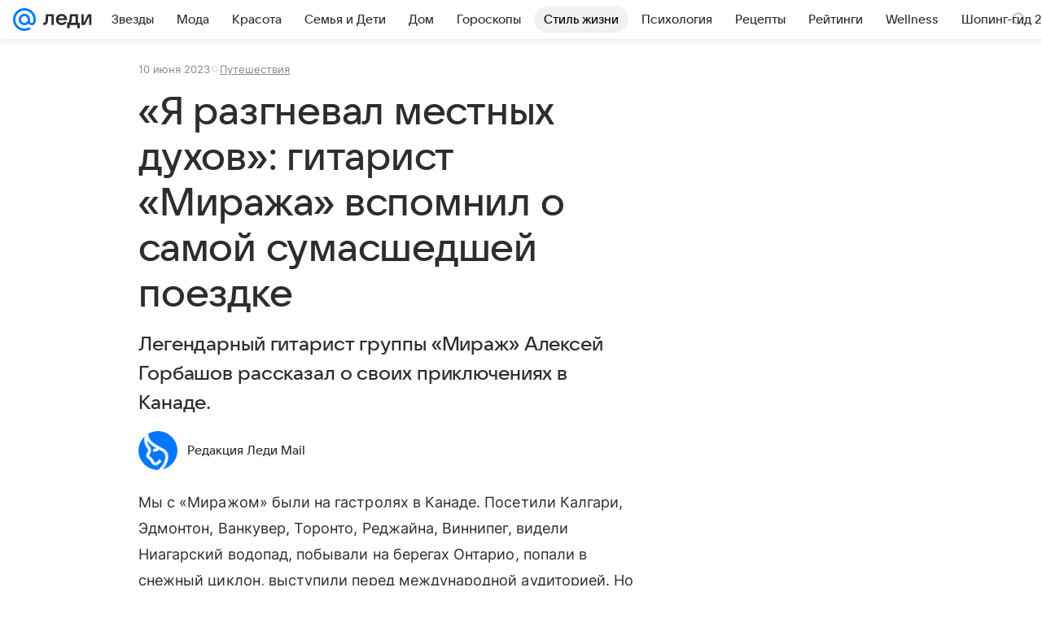

--- FILE ---
content_type: text/html; charset=utf-8
request_url: https://lady.mail.ru/article/530867-ya-razgneval-mestnyih-duhov-gitarist-mirazha-vspom/
body_size: 84163
content:

		<!DOCTYPE html>
		<html lang="ru">
			<head>
				<meta charset="utf-8">
  <meta http-equiv="x-ua-compatible" content="ie=edge,chrome=1">
  <meta name="viewport" content="width=device-width, initial-scale=1">
  <title>«Я разгневал местных духов»: гитарист «Миража» вспомнил о самой сумасшедшей поездке</title>
    <meta name="description" content="Легендарный гитарист группы «Мираж» Алексей Горбашов рассказал о своих приключениях в Канаде.">
<meta property="og:type" content="article">
<meta property="og:title" content="«Я разгневал местных духов»: гитарист «Миража» вспомнил о самой сумасшедшей поездке">
<meta property="og:description" content="Легендарный гитарист группы «Мираж» Алексей Горбашов рассказал о своих приключениях в Канаде.">
<meta property="og:image" content="https://resizer.mail.ru/p/991a44e7-d87c-53e9-8c2b-be0b2dc1c82b/AQAFd3YJ32-lwCgH6M-Ow2X_QSWYiwmdFycG0GcD1YfKpoVdcgU0XkrL3lI7Zpja8ZH0BPhChj5NeFfdxRvM_11Y8bY.jpg">
<meta property="og:image:height" content="675">
<meta property="og:image:width" content="1200">
<meta property="og:url" content="https://lady.mail.ru/article/530867-ya-razgneval-mestnyih-duhov-gitarist-mirazha-vspom/">
<meta property="og:site_name" content="Леди Mail">
<meta property="mrc__share_title" content="«Я разгневал местных духов»: гитарист «Миража» вспомнил о самой сумасшедшей поездке">
<meta property="mrc__share_description" content="Легендарный гитарист группы «Мираж» Алексей Горбашов рассказал о своих приключениях в Канаде.">
<meta property="twitter:card" content="summary_large_image">
<meta name="robots" content="max-snippet:-1, max-image-preview:large, max-video-preview:-1">
<meta property="article:published_time" content="2023-06-10T09:19:18+03:00">
<meta name="author" content="Редакция Леди Mail">
<meta property="marker:author" content="Надежда З 32">
<meta property="marker:source" content="Без источника">
<meta property="yandex_recommendations_image" content="https://resizer.mail.ru/p/991a44e7-d87c-53e9-8c2b-be0b2dc1c82b/AQAFd3YJ32-lwCgH6M-Ow2X_QSWYiwmdFycG0GcD1YfKpoVdcgU0XkrL3lI7Zpja8ZH0BPhChj5NeFfdxRvM_11Y8bY.jpg">
<meta property="yandex_recommendations_title" content="«Я разгневал местных духов»: гитарист «Миража» вспомнил о самой сумасшедшей поездке">
<meta property="yandex_recommendations_category" content="Путешествия">
    <link rel="canonical" href="https://lady.mail.ru/article/530867-ya-razgneval-mestnyih-duhov-gitarist-mirazha-vspom/">
    
    

    <meta name="csrf-token" content="NYtetMfzT2kAAAAA"/>
    <script type="application/ld+json">[{"@context":"https://schema.org","@type":"BreadcrumbList","itemListElement":[{"@type":"ListItem","name":"Путешествия","item":"https://lady.mail.ru/rubric/puteshestvija/","position":1}]},{"@context":"https://schema.org","@type":"Article","inLanguage":"ru","mainEntityOfPage":{"@type":"WebPage","@id":"https://lady.mail.ru/article/530867-ya-razgneval-mestnyih-duhov-gitarist-mirazha-vspom/"},"url":"https://lady.mail.ru/article/530867-ya-razgneval-mestnyih-duhov-gitarist-mirazha-vspom/","name":"«Я разгневал местных духов»: гитарист «Миража» вспомнил о самой сумасшедшей поездке","headline":"«Я разгневал местных духов»: гитарист «Миража» вспомнил о самой сумасшедшей поездке","dateCreated":"2023-06-10T09:19:18+03:00","datePublished":"2023-06-10T09:19:18+03:00","dateModified":"2023-06-10T09:19:18+03:00","publisher":{"@type":"Organization","name":"Леди Mail","legalName":"ООО ВК","telephone":"+74957256357","url":"https://lady.mail.ru/","aggregateRating":{"@type":"AggregateRating","worstRating":1,"bestRating":5,"ratingValue":4.85,"ratingCount":16492},"address":{"@type":"PostalAddress","streetAddress":"Ленинградский проспект 39, стр. 79","postalCode":"125167","addressLocality":"Москва","addressRegion":"Москва","addressCountry":{"@type":"Country","name":"Россия"}},"logo":{"@type":"ImageObject","url":"https://lady.mail.ru/img/logo/lady/android-chrome-1024x1024.png","width":1024,"height":1024},"image":{"@type":"ImageObject","url":"https://lady.mail.ru/img/logo/lady/android-chrome-1024x1024.png","width":1024,"height":1024}},"license":"https://help.mail.ru/legal/terms/lady/policy/","genre":"Путешествия","description":"Легендарный гитарист группы «Мираж» Алексей Горбашов рассказал о своих приключениях в Канаде.","image":[{"@type":"ImageObject","url":"https://resizer.mail.ru/p/991a44e7-d87c-53e9-8c2b-be0b2dc1c82b/AQAFd3YJ32-lwCgH6M-Ow2X_QSWYiwmdFycG0GcD1YfKpoVdcgU0XkrL3lI7Zpja8ZH0BPhChj5NeFfdxRvM_11Y8bY.jpg","width":1200,"height":675,"representativeOfPage":true}],"thumbnailUrl":{"url":"https://resizer.mail.ru/p/991a44e7-d87c-53e9-8c2b-be0b2dc1c82b/AQAFd3YJ32-lwCgH6M-Ow2X_QSWYiwmdFycG0GcD1YfKpoVdcgU0XkrL3lI7Zpja8ZH0BPhChj5NeFfdxRvM_11Y8bY.jpg","width":1200,"height":675,"title":"горбашов"},"articleSection":["https://lady.mail.ru/rubric/puteshestvija/"],"author":{"image":"https://resizer.mail.ru/p/bd0d5845-2037-5a68-9d57-536a87ad8e08/AQAF2L9sm4IKD1cGGFpmDY8r08bQmbGKOvVbmcn8oUzugX-Mw0dWAbQKAjxMhYkUdE_GHz3WhnXLhO0wFwv4Jul8PKk.png","name":"Редакция Леди Mail","url":"https://lady.mail.ru/author/376-redaktsiya-ledi-mail/","jobTitle":"Автор Леди Mail","@type":"Person"},"creator":{"image":"https://resizer.mail.ru/p/bd0d5845-2037-5a68-9d57-536a87ad8e08/AQAF2L9sm4IKD1cGGFpmDY8r08bQmbGKOvVbmcn8oUzugX-Mw0dWAbQKAjxMhYkUdE_GHz3WhnXLhO0wFwv4Jul8PKk.png","name":"Редакция Леди Mail","url":"https://lady.mail.ru/author/376-redaktsiya-ledi-mail/","jobTitle":"Автор Леди Mail","@type":"Person"},"editor":{"image":"https://resizer.mail.ru/p/bd0d5845-2037-5a68-9d57-536a87ad8e08/AQAF2L9sm4IKD1cGGFpmDY8r08bQmbGKOvVbmcn8oUzugX-Mw0dWAbQKAjxMhYkUdE_GHz3WhnXLhO0wFwv4Jul8PKk.png","name":"Редакция Леди Mail","url":"https://lady.mail.ru/author/376-redaktsiya-ledi-mail/","jobTitle":"Автор Леди Mail","@type":"Person"}}]</script>
  
				<link rel="shortcut icon" type="image/x-icon" href="/img/logo/lady/favicon.ico"/><link rel="icon" type="image/svg" href="/img/logo/lady/favicon.svg"/><link rel="apple-touch-icon" href="/img/logo/lady/apple-touch-icon.png" sizes="180x180"/><link rel="icon" type="image/png" href="/img/logo/lady/favicon-16x16.png" sizes="16x16"/><link rel="icon" type="image/png" href="/img/logo/lady/favicon-32x32.png" sizes="32x32"/><link rel="icon" type="image/png" href="/img/logo/lady/favicon-120x120.png" sizes="120x120"/><link rel="manifest" href="/manifest.json"/><meta name="msapplication-config" content="/browserconfig.xml"/><meta name="msapplication-TileColor" content="#0077FF"/><meta name="theme-color" content="#0077FF"/>

				<!-- Проектный XRay -->
				
          <!-- start: /rb/1084681?version=web&_SITEID=104 -->
          <script id="__xray__">var xrayCore=function(){'use strict';function a(a){for(n.push(a);n.length>o.maxSize;)n.shift()}function b(a){return b="function"==typeof Symbol&&"symbol"==typeof Symbol.iterator?function(a){return typeof a}:function(a){return a&&"function"==typeof Symbol&&a.constructor===Symbol&&a!==Symbol.prototype?"symbol":typeof a},b(a)}function c(a){return a&&"object"===b(a)&&!d(a)}function d(a){return"[object Array]"===Object.prototype.toString.call(a)}function e(a){for(var b in a)if(Object.prototype.hasOwnProperty.call(a,b))return!1;return!0}function f(){for(var a,b={},d=0;d<arguments.length;++d)for(var e in a=arguments[d],a)b[e]=b[e]&&c(b[e])&&c(a[e])?f(b[e],a[e]):a[e];return b}function g(a){var b=encodeURIComponent(JSON.stringify(a));return{size:b.length,raw:b}}function h(){this._batchesByUrls={},this._timeoutId=null,this._config={maxBatchSize:6e4,maxChunkSize:4e3,timeout:1000,idle:!1},window&&"function"==typeof window.addEventListener&&window.addEventListener("beforeunload",this.process.bind(this,!0))}function i(a){return"s".concat(a,"s").replace(/s+/g,"s").replace(/^s$/g,"")}function j(a){for(var b in a)("undefined"==typeof a[b]||null===a[b])&&delete a[b];return a}function k(a,b){for(var c=-1,d=0;d<a.length;d++)if(b===a[d]){c=d;break}return c}function l(){this._config={xrayRadarUrl:"https://xray.mail.ru",pgid:(Date.now()+Math.random()).toString(36),radarPrefix:"",r:"undefined"!=typeof document&&document.referrer||"",defaultParams:{p:"mail",t_feature:"",v:1,skipdwh:!1}}}function m(a,b){for(var c=a.split("&"),d=c[0],e={},f=1;f<c.length;++f){var g=c[f].split("="),h=decodeURIComponent(g[0]),j=decodeURIComponent(g[1]);try{j=JSON.parse(j)}catch(a){}e[h]=j}b=b||{},b.immediately?z.sendImmediately(d,e,b.ga):z.send(d,e,b.ga)}var n=[],o={maxSize:500,getLog:function(){return Array.prototype.slice.call(n,0)},clear:function(){n=[]}},p={log:function(){try{(console.debug||console.log).apply(console,arguments)}catch(a){}},error:function(){try{console.error.apply(console,arguments)}catch(a){}},warn:function(){try{console.warn.apply(console,arguments)}catch(a){}}},q=["p","email","split","utm","r","pgid","o_ss","o_v"],r=!1;h.prototype.setConfig=function(a){var b=Math.max;if(!r)return a.timeout=b(1e3,a.timeout||0),this._config=f(this._config,a),void(r=!0);var c=[];for(var d in a){if(d in this._config){c.push(d);continue}this._config[d]=a[d]}c.length&&p.warn("Queue config field(s) "+c.join(", ")+" are already set and can't be modified")},h.prototype.getConfig=function(){return f(this._config,{})},h.prototype.push=function(b,c){a(c);var d=b+"/batch?"+h._buildQueryString(c);c=h._stringifyParams(c);var e=g(c);if(e.size+2>this._config.maxBatchSize)return void p.error("Radar #"+c.uid+" body is too long: "+e.raw);this._batchesByUrls[d]||(this._batchesByUrls[d]=[[]]);var f,j=this._batchesByUrls[d];for(f=0;f<j.length;++f){var k=j[f];if(g(k.concat([c])).size<=this._config.maxBatchSize){k.push(c);break}}f===j.length&&j.push([c]),this._timeoutId||"function"!=typeof setTimeout||(this._timeoutId=setTimeout(this.process.bind(this),this._config.timeout))},h.prototype.process=function(a){for(var b in clearTimeout(this._timeoutId),this._timeoutId=null,this._batchesByUrls){for(var c=this._batchesByUrls[b],d=0;d<c.length;++d)this._send(b,c[d],a);delete this._batchesByUrls[b]}},h.prototype.isIdle=function(){return this._config.idle},h._buildQueryString=function(a){for(var b=[],c=0;c<q.length;++c){var d=q[c],e="string"==typeof a[d]?a[d]:JSON.stringify(a[d]);(delete a[d],"undefined"!=typeof e&&e.length)&&b.push(encodeURIComponent(d)+"="+encodeURIComponent(e))}var f=[];for(var g in a.baseQuery)f.push(g);f=f.sort();for(var h,j=0;j<f.length;++j)h=f[j],b.push(encodeURIComponent(h)+"="+encodeURIComponent(a.baseQuery[h]));return delete a.baseQuery,b.join("&")},h.prototype._send=function(a,b,c){var d={url:a,data:"batch="+encodeURIComponent(JSON.stringify(b)),type:"POST",async:!0};if(!this._config.idle){if("undefined"==typeof XMLHttpRequest&&!navigator.sendBeacon)return void fetch(a,{method:d.type,body:d.data})["catch"](function(a){p.error("XRay send failed:",a)});if(c&&window.navigator.sendBeacon)return void window.navigator.sendBeacon(d.url,d.data);try{var e=new XMLHttpRequest,f="function"==typeof this._config.beforeSend&&!this._config.beforeSend(e,d);if(f)return void e.abort();e.open(d.type,d.url,d.async),e.withCredentials=!this._config.withoutCredentials,e.send(d.data)}catch(a){p.error("xray.send failed:",a)}}},h._stringifyParams=function(a){var b={};for(var c in a){if("i"==c){b.i=h._stringifyI(a.i);continue}b[c]="string"==typeof a[c]?a[c]:JSON.stringify(a[c])}return b},h._stringifyI=function(a){var b=[];for(var c in a){var d=a[c];b.push(c+":"+d)}return b.join(",")};var s=0,t=["radarPrefix","split","r","pgid","utm","o_ss","o_v"],u=!1,v=new h,w={rlog_dot_error:"xray_rlog_dot_error",rlog_msg_abs:"xray_rlog_msg_abs",too_long:"xray_too_long",not_configured:"xray_not_configured"},x=32,y=64;l.prototype.logger=o,l.prototype.setConfig=function(a,b){a=a||{},u&&this._deleteProtectedParams(a),this.unsafeSetConfig(a,b)},l.prototype.unsafeSetConfig=function(a,b){a=a||{},u=!0,a.split&&(a.split=i(a.split)),a.defaultParams&&a.defaultParams.i&&(a.defaultParams.i=this._formatIntervals(a.defaultParams.i),delete this._config.defaultParams.i),this._config=b?a:f(this._config,a),a.gaTrackingId&&this._initGA(a.gaTrackingId)},l.prototype._deleteProtectedParams=function(a){for(var b=0;b<t.length;++b)delete a[t[b]];return a},l.prototype.addSplit=function(a){this._config.split=i("".concat(this._config.split||"","s").concat(a))},l.prototype.getConfig=function(){return f(this._config,{})},l.prototype.getTotalSended=function(){return s},l.prototype.setQueueConfig=h.prototype.setConfig.bind(v),l.prototype.getQueueConfig=h.prototype.getConfig.bind(v),l.prototype.getInstanceCopy=function(){var a=new l;return u=!1,a.setConfig(this._config,!0),a},l.prototype.send=function(a,b,c){this._send(a,b,c,!0)},l.prototype._send=function(a,b,c,e){if(e&&!u&&a!==w.not_configured){var g=b||{};g.t=a,this._logOwnError(g,w.not_configured),p.warn("Your xray instance is not configured")}if(b=f(b||{},{}),this._config.middlewares)for(var h=0;h<this._config.middlewares.length;h++){var j=this._config.middlewares[h],k=j(a,b,c);a=k.t,b=k.params,c=k.ga}a=d(a)?a.join("_"):a,b.i&&(b.i=this._formatIntervals(b.i)),b=f(this._config.defaultParams,this._config.expid?{dwh:{expid:this._config.expid}}:{},b,{t:a,split:this._config.split,r:this._config.r,pgid:this._config.pgid,utm:this._config.utm,o_ss:this._config.o_ss,o_v:this._config.o_v,baseQuery:this._config.baseQuery,uid:s++}),b.skipdwh&&b.dwh&&delete b.dwh;for(var l=[b.t_feature,this._config.radarPrefix],m=0;m<l.length;++m)l[m]&&(b.t=l[m]+"_"+b.t);delete b.t_feature;try{b=this._validateParams(b,e)}catch(a){return p.log("xray",b.uid,b),void p.error(a.message)}if(this._config.verbose&&p.log("xray",b.uid,b.t,b,c?"GA: "+!!c:void 0),v.push(this._config.xrayRadarUrl,b),!0===c&&!this._config.gaTrackingId)return void p.error("Radar #"+b.uid+": no GA tracking id specified");var n="string"==typeof c?c:this._config.gaTrackingId;if(!!c&&n&&!v.isIdle()){if(b.i){for(var o in b.i)this._sendGA(a+"_"+o,b.i[o],n);return}this._sendGA(a,b.v,n)}},l.prototype.sendImmediately=function(a,b,c){this.send(a,b,c),v.process()},l.prototype.addMiddleware=function(a){this._config.middlewares||(this._config.middlewares=[]),-1===k(this._config.middlewares,a)&&this._config.middlewares.push(a)},l.prototype.removeMiddleware=function(a){if(this._config.middlewares){var b=k(this._config.middlewares,a);-1<b&&this._config.middlewares.splice(b,1)}},l.prototype._sendGA=function(a,b,c){"function"!=typeof gtag&&this._initGA(c);var d=a.split(/_/g),e=d[1]||d[0],f=d[1]?d[0]:"",g=d.slice(2).join("_"),h={value:b,send_to:c};f&&(h.event_category=f),g&&(h.event_label=g),gtag("event",e,h)},l.prototype._initGA=function(a){if(!window.gtag){var b=document.createElement("script");b.src="https://www.googletagmanager.com/gtag/js?id="+a,b.type="text/javascript",document.getElementsByTagName("head")[0].appendChild(b),window.dataLayer=window.dataLayer||[],window.gtag=function(){window.dataLayer.push(arguments)},gtag("js",new Date)}gtag("config",a,{send_page_view:!1})},l.prototype._logOwnError=function(a,b,c){var d="xray_err",e=a.p;if(e){if(e.length+8+1>x){e=e.slice(0,x-8-1)}d="".concat(e,"_").concat("xray_err")}var f=a.t;f.length>y&&(f=f.slice(0,y)),this._send(b,{skipdwh:!0,rlog:d,rlog_message:{t:f,err:b,value:c}},!1,!1)},l.prototype._validateParams=function(a,b){a=j(a),a.rlog&&-1!==a.rlog.indexOf(".")&&(b&&this._logOwnError(a,w.rlog_dot_error,a.rlog),p.error("Radar #".concat(a.uid,": rlog can not contain file extension")),delete a.rlog,delete a.rlog_message),a.rlog&&a.rlog_message||(a.rlog_message&&(b&&this._logOwnError(a,w.rlog_msg_abs),p.error("Radar #".concat(a.uid,": rlog_message would not be sent without rlog"))),delete a.rlog,delete a.rlog_message),e(a.dwh)&&delete a.dwh;var c={32:[a.p,a.rlog],64:[a.p+"_"+a.t]};for(var d in a.i)c[32].push(d),c[64].push(a.p+"_"+a.t+"_"+d);for(var f in c)for(var g=c[f],h=0;h<g.length;++h)if(g[h]&&g[h].length>f)throw b&&this._logOwnError(a,w.too_long,g[h].slice(0,f)),new Error("Radar #".concat(a.uid,": value is too long: ").concat(c[f][h])+" (len: ".concat(g[h].length,", limit: ").concat(f,")"));return a},l.prototype._formatIntervals=function(a){if(c(a))return a;var b={};if(d(a)){for(var e,f=0;f<a.length;++f)e=a[f].split(":"),b[e[0]]=+e[1]||this._config.defaultParams.v;return b}if("string"==typeof a){var g=a.split(",");return this._formatIntervals(g)}};var z=new l;return m.setConfig=function(a){z.setConfig(j({verbose:a.verbose,pgid:a.pgid,split:a.split,xrayRadarUrl:a.xrayRadarUrl||a.XRAY_RADAR_URL,radarPrefix:a.radarPrefix||a.RadarPrefix,utm:a.utm,o_ss:a.o_ss,o_v:a.o_v,baseQuery:a.baseQuery,gaTrackingId:a.gaTrackingId||a.GA_TRACKING_ID,defaultParams:a.defaultParams||j({p:a.project,email:a.ActiveEmail})})),z.setQueueConfig(j({maxBatchSize:a.MAX_BATCH_SIZE,maxChunkSize:a.MAX_CHUNK_SIZE,beforeSend:a.beforeSend,timeout:a.timeout,idle:a.idle,withoutCredentials:a.withoutCredentials}))},m.getConfig=l.prototype.getConfig.bind(z),m.addSplit=l.prototype.addSplit.bind(z),m.unsafeSetConfig=l.prototype.unsafeSetConfig.bind(z),m.setQueueConfig=l.prototype.setQueueConfig.bind(z),m.getQueueConfig=l.prototype.getQueueConfig.bind(z),m.getTotalSended=l.prototype.getTotalSended.bind(z),m.send=l.prototype.send.bind(z),m.sendImmediately=l.prototype.sendImmediately.bind(z),m.getInstanceCopy=l.prototype.getInstanceCopy.bind(z),m.addMiddleware=l.prototype.addMiddleware.bind(z),m.removeMiddleware=l.prototype.removeMiddleware.bind(z),"undefined"!=typeof window&&"function"==typeof window.define&&window.define.amd&&window.define("@mail/xray",function(){return m}),m}();</script><script id="__xray-init__">xrayCore.setConfig({defaultParams: {p: 'lady-mail-ru-web',},verbose: true});xrayCore.send('pk-xray-ready');</script>
          <!-- end: /rb/1084681?version=web&_SITEID=104 -->
        

				
          <!-- start: /rb/620533?_SITEID=104&is_commercial=0&brandsafety=0&media_stat_category=26,10603&sitezone=23&entity_id=530867&entity_type=article&entity_content_subtype=outer_article&project_uuid=d10a0913-1da6-f7ce-aaa5-61dd79c624dd -->
          <meta http-equiv="Content-Security-Policy" content="default-src 'self' tel: blob: data: 'unsafe-inline' 'unsafe-eval' mail.ru *.mail.ru *.devmail.ru *.imgsmail.ru *.2gis.com *.2gis.ru s0.2mdn.net *.adlooxtracking.com *.adlooxtracking.ru *.adriver.ru *.ampproject.net *.ampproject.org *.apester.com *.cloudfront.net www.dailymail.co.uk coub.com *.coub.com *.doubleclick.net *.doubleverify.com *.gemius.pl giphy.com *.google.com *.googleapis.com *.googlesyndication.com themes.googleusercontent.com *.gstatic.com video.khl.ru *.moatads.com *.mradx.net ok.ru *.ok.ru *.playbuzz.com *.qmerce.com rutube.ru *.rutube.ru *.serving-sys.com *.serving-sys.ru soundcloud.com *.soundcloud.com *.streamrail.com *.twimg.com twitter.com *.twitter.com player.vimeo.com vine.co vk.com *.vk.com vk.ru *.vk.ru *.weborama.fr *.weborama-tech.ru *.yandex.ru amc.yandex.ru yandex.ru *.yandex.net *.yandex.net *.strm.yandex.net yandex.st yandexadexchange.net *.yandexadexchange.net yastatic.net *.youtube.com *.adsafeprotected.com *.newstube.ru *.bbc.com *.viqeo.tv facecast.net *.facecast.net *.nativeroll.tv *.seedr.com *.ex.co b.delivery.consentmanager.net cdn.consentmanager.net consentmanager.mgr.consensu.org *.consentmanager.mgr.consensu.org *.criteo.com *.criteo.net *.tiktok.com *.tiktokcdn.com promotools.cc telegram.org t.me *.pinterest.com videolink.mycdn.me videolink.okcdn.ru *.okcdn.ru *.mycdn.me *.vkuser.net vkvideo.ru *.vkvideo.ru *.targetads.io id.vk.com id.vk.ru *.cs7777.vk.com *.cdn-vk.ru tarotaro.ru *.astrostar.ru astrostar.ru *.flurry.com flurry.com widget.cloudpayments.ru bestmoodbox.com *.banki.ru banki.ru *.vseapteki.ru vseapteki.ru;script-src 'self' 'unsafe-inline' 'unsafe-eval' js-inject *.mail.ru *.devmail.ru *.imgsmail.ru *.api.2gis.ru s0.2mdn.net *.adlooxtracking.com *.adlooxtracking.ru *.algovid.com s3.amazonaws.com cdn.ampproject.org *.apester.com *.bing.com static.bbc.co.uk news.files.bbci.co.uk coub.com *.coub.com *.criteo.com *.criteo.net *.doubleclick.net *.doubleverify.com *.dvtps.com *.flickr.com translate.google.com *.google.com *.googleadservices.com *.googleapis.com *.googlesyndication.com *.googletagmanager.com *.googletagservices.com *.google-analytics.com *.google.ru mediatoday.ru *.moatads.com *.mradx.net *.mxpnl.com *.odnoklassniki.ru ok.ru *.ok.ru *.playbuzz.com *.qmerce.com sb.scorecardresearch.com *.twimg.com *.twitter.com platform.vine.co vk.com *.vk.com vk.ru *.vk.ru *.webvisor.com *.mtproxy.yandex.net amc.yandex.ru *.yandex.net *.strm.yandex.net *.yandex.ru yandex.ru yandex.st yastatic.net *.pinterest.com *.adsafeprotected.com *.serving-sys.com *.serving-sys.ru *.viqeo.tv *.videonow.ru *.nativeroll.tv *.seedr.com b.delivery.consentmanager.net cdn.consentmanager.net *.consentmanager.mgr.consensu.org consentmanager.mgr.consensu.org *.tns-counter.ru *.youtube.com *.ytimg.com *.ex.co *.weborama.fr *.weborama-tech.ru *.tiktok.com *.tiktokcdn.com promotools.cc *.ibytedtos.com telegram.org videolink.mycdn.me videolink.okcdn.ru *.okcdn.ru *.mycdn.me *.vkuser.net mc.yandex.com *.betweendigital.com *.buzzoola.com tarotaro.ru *.astrostar.ru astrostar.ru *.flurry.com flurry.com widget.cloudpayments.ru *.streamrail.com *.streamrail.net *.monijorb.com *.vseapteki.ru vseapteki.ru;connect-src 'self' wss://*.mail.ru wss://*.devmail.ru wss://*.viqeo.tv *.mail.ru *.devmail.ru *.imgsmail.ru *.api.2gis.ru s0.2mdn.net *.adlooxtracking.com *.adlooxtracking.ru *.algovid.com *.ampproject.net cdn.ampproject.org *.apester.com *.doubleclick.net *.flickr.com *.googleapis.com *.google-analytics.com *.googlesyndication.com *.googletagmanager.com *.gstatic.com *.mixpanel.com *.mradx.net *.playbuzz.com *.qmerce.com geo.query.yahoo.com twitter.com *.twitter.com *.yadro.ru amc.yandex.ru yandex.ru *.yandex.ru *.strm.yandex.net yandex.st yastatic.net *.yandex.net collector.mediator.media *.serving-sys.com *.serving-sys.ru *.doubleverify.com *.viqeo.tv *.videonow.ru *.vidiom.net *.nativeroll.tv *.seedr.com b.delivery.consentmanager.net cdn.consentmanager.net *.consentmanager.mgr.consensu.org consentmanager.mgr.consensu.org *.criteo.com *.criteo.net *.ex.co *.ibytedtos.com *.smailru.net *.adfox.ru *.weborama.fr *.weborama-tech.ru ok.ru vk.com *.vk.com  vk.ru *.vk.ru *.vk.team videolink.mycdn.me videolink.okcdn.ru *.okcdn.ru *.mycdn.me *.vkuser.net *.google.com mc.yandex.com *.adriver.ru *.googleusercontent.com tarotaro.ru *.astrostar.ru astrostar.ru *.flurry.com flurry.com widget.cloudpayments.ru *.streamrail.com *.streamrail.net *.monijorb.com wss://*.monijorb.com oktell.p-group.ru pfxtools-dev.ru *.vseapteki.ru vseapteki.ru;img-src 'self' * data: blob: mmr: *.criteo.com *.criteo.net ;worker-src blob: 'self' *.mail.ru *.devmail.ru ;" /><meta name="referrer" content="unsafe-url" /><link rel="preconnect" href="https://mcdn.imgsmail.ru/" crossorigin="" /><link rel="preconnect" href="https://mcdn.imgsmail.ru/" /><link rel="dns-prefetch" href="https://mcdn.imgsmail.ru/" /><link rel="preconnect" href="https://ad.mail.ru" crossorigin="use-credentials" /><link rel="dns-prefetch" href="https://ad.mail.ru" /><link rel="preconnect" href="https://resizer.mail.ru" /><link rel="dns-prefetch" href="https://resizer.mail.ru" /><link rel="preconnect" href="https://rs.mail.ru" /><link rel="dns-prefetch" href="https://rs.mail.ru" /><link rel="preconnect" href="https://r.mradx.net" /><link rel="dns-prefetch" href="https://r.mradx.net" /><link rel="preconnect" href="https://mc.yandex.ru" /><link rel="dns-prefetch" href="https://mc.yandex.ru" /><link rel="preconnect" href="https://yastatic.net" /><link rel="dns-prefetch" href="https://yastatic.net" /><link rel="preconnect" href="https://avatars.mds.yandex.net" /><link rel="dns-prefetch" href="https://avatars.mds.yandex.net" /><link rel="preconnect" href="https://ads.adfox.ru" /><link rel="dns-prefetch" href="https://ads.adfox.ru" /><link rel="dns-prefetch" href="https://limg.imgsmail.ru" /><link rel="dns-prefetch" href="https://top-fwz1.mail.ru/" /><link rel="dns-prefetch" href="https://www.tns-counter.ru/" /><link rel="dns-prefetch" href="https://counter.yadro.ru" />
          <!-- end: /rb/620533?_SITEID=104&is_commercial=0&brandsafety=0&media_stat_category=26,10603&sitezone=23&entity_id=530867&entity_type=article&entity_content_subtype=outer_article&project_uuid=d10a0913-1da6-f7ce-aaa5-61dd79c624dd -->
        
				<!-- Проектные шрифты -->
				
          <!-- start: /rb/1108607?vk-tokens=1 -->
          <link rel="preload" href="https://mcdn.imgsmail.ru/js/promisified-dom-events/3.0.0/promisifiedDomEvents.min.js" as="script"/><link rel="preload" href="https://imgs2.imgsmail.ru/static/fonts/Inter/WOFF2/InterRegular.woff2" as="font" type="font/woff2" crossorigin=""/><link rel="preload" href="https://imgs2.imgsmail.ru/static/fonts/Inter/WOFF2/InterMedium.woff2" as="font" type="font/woff2" crossorigin=""/><link rel="preload" href="https://imgs2.imgsmail.ru/static/fonts/Inter/WOFF2/InterBold.woff2" as="font" type="font/woff2" crossorigin=""/><link rel="preload" href="https://imgs2.imgsmail.ru/static/fonts/MailSans/WOFF2/MailSansVariative.woff2" as="font" type="font/woff2" crossorigin=""/><link rel="stylesheet preload" href="https://mcdn.imgsmail.ru/fonts/vk-tokens/1.0.2/fonts.css" as="style"/><link rel="preload" href="https://imgs2.imgsmail.ru/static/fonts/v1.100/VKSansDisplay/WOFF2/VKSansDisplayLight.woff2" as="font" type="font/woff2" crossorigin=""/><link rel="preload" href="https://imgs2.imgsmail.ru/static/fonts/v1.100/VKSansDisplay/WOFF2/VKSansDisplayRegular.woff2" as="font" type="font/woff2" crossorigin=""/><link rel="preload" href="https://imgs2.imgsmail.ru/static/fonts/v1.100/VKSansDisplay/WOFF2/VKSansDisplayMedium.woff2" as="font" type="font/woff2" crossorigin=""/><link rel="preload" href="https://imgs2.imgsmail.ru/static/fonts/v1.100/VKSansDisplay/WOFF2/VKSansDisplayDemiBold.woff2" as="font" type="font/woff2" crossorigin=""/><link rel="preload" href="https://imgs2.imgsmail.ru/static/fonts/v1.100/VKSansDisplay/WOFF2/VKSansDisplayBold.woff2" as="font" type="font/woff2" crossorigin=""/><link rel="stylesheet preload" href="https://mcdn.imgsmail.ru/fonts/vk-tokens/1.0.3/fonts.css" as="style"/><script src="https://mcdn.imgsmail.ru/js/promisified-dom-events/3.0.0/promisifiedDomEvents.min.js"></script><script src="https://ad.mail.ru/static/sync-loader.js" nonce crossorigin="anonymous" async></script><script src="https://ad.mail.ru/static/vk-adman.js?sdk=1" type="application/javascript" id="adman3-instance" async></script>
          <!-- end: /rb/1108607?vk-tokens=1 -->
        

				<link rel="preload" href="/js/cmpld/react/media.css?mj6xh7s6" as="style" />
				<link rel="preload" href="/js/cmpld/react/lady/Article/client.css?mj6xh7s6" as="style" />
				<link rel="stylesheet" href="/js/cmpld/react/media.css?mj6xh7s6" />
				<link href="/js/cmpld/react/lady/Article/client.css?mj6xh7s6" rel="stylesheet" />
			</head>
			<body>
				
          <!-- start: /rb/1084682 -->
          
<script id="__core-keeper__">
var coreKeeper=function(a){"use strict";var S="string",i="object",y="function";function z(a,b){return typeof a===b}function T(c,a){for(var b in a)Object.defineProperty(c,b,{enumerable:!1,value:a[b]})}var U,b=typeof globalThis===i&&globalThis|| typeof window===i&&window|| typeof global===i&&global||{},V=b.console,o=b.document||{},A=b.location||{},p=b.navigator||{},d=p.connection,j=b.performance,k=function(){},B=z(j&&j.now,y)?function(){return j.now()}:Date.now,C=b.setTimeout.bind(b),W=(b.requestAnimationFrame||C).bind(b),X=(b.addEventListener||k).bind(b),_=null,Y=void 0;function D(a){var e,f,b,g=0,h=(a=a||{}).now||B,i=a.warn,j=a.prefix||"",c=a.addons||[],k=[],l=function(a,b,d){for(e=c.length;e--;)c[e][a](b,d)},d=function(c,m,p,t,u,q,n,o,v){c=j+c,(m===b||o)&&(m=!o&&k[0]||_),p[c]&&i&&i("Timer '"+c+"' exists");var r=q==_,a=p[c]={id:++g,name:c,parent:m,unit:t||"ms",start:r?h():q,end:n!=_?n:_,meta:v};function s(a,b,c){(f=p[a=j+a])?z(f.stop,y)?f.stop(b,c):i&&i("Timer '"+a+"'.stop is not a func",{entry:f}):i&&i("Timer '"+a+"' not exists")}return T(a,{stop:function(b,d){if(b==_||b>=0||(d=b,b=Y),a.meta=a.meta||d,a.end=b==_?h():b,p[c]=_,u)for(e=k.length;e--;)k[e]===a&&k.splice(e,1);return l("end",a,r),a}}),m&&(m.end!==_&&n==_?i&&i("Timer '"+c+"' stopped"):(a.unit=m.unit,m.entries.push(a))),u&&(a.entries=[],T(a,{add:function(c,e,b,f,g){return d(c,a,p,f,0,e,b).stop(b,g)},time:function(e,b,c){return b>=0||(c=b,b=Y),d(e,a,p,c,Y,b)},group:function(f,b,c,e){return z(b,"boolean")&&(e=c,c=b,b=_),z(b,S)&&(e=b,b=_,c=0),z(c,S)&&(e=c),d(f,a,p,e,1,b,_,c)},timeEnd:s,groupEnd:s}),!o&&g>1&&k.unshift(a)),l("start",a,r),a};return(b=d(0,_,Object.create(null),"ms",1,0,0,1)).v="2.0.0-rc.28",b.addons=c,b}var e=function(b,c){var a;try{(a=new PerformanceObserver(function(a){a.getEntries().map(c)})).observe({type:b,buffered:!0})}catch(d){}return a},Z=function(a){a&&a.disconnect()},aa=function(a,b){try{a&&a.takeRecords().map(b)}catch(c){}},E="hidden",ab=!1,ac=!1,F=-1,f=function(b,a){ab||(ab=!0,X("pagehide",function(a){ac=!a.persisted}),X("beforeunload",k)),X("visibilitychange",function(a){o.visibilityState===E&&b(a.timeStamp,ac)},{capture:!0,once:!!a})};o&&(F=o.visibilityState===E?0:1/0,f(function(a){F=a},!0));var ad=function(){return F};function ae(c){var a,e,h=this.badge,b=c.unit,d=(c.end-c.start)/("KB"===b?1024:1),f=h+c.name+("none"!==b&&b?": %c"+(b&&"raw"!==b?d.toFixed(3)+b:d):"%c"),g="font-weight:bold;"+(a=d,"color:#"+((a="KB"===(e=b)?a/8:"fps"===e?70-a:a)<5?"ccc":a<10?"666":a<25?"333":a<50?"f90":a<100?"f60":"f00"));"entries"in c?((V.groupCollapsed||V.group)(f,g),c.entries.forEach(ae,this),V.groupEnd()):V.log(f,g)}var G,l,H=D({addons:/pk-print/.test(A)?[(G={badge:"\u{1F505}"},{start:k,end:function(a){a.parent||ae.call(G,a)}})]:[]}),m=function(a,b,c,d,e,f){W(function(){var i=H.group(a,b,e);for(var g in d)if(d.hasOwnProperty(g)){var h=d[g];i.add(g,h[0],h[1],h[2])}i.stop(c,f)})},g=p.deviceMemory,h=j.hardwareConcurrency,q=h<=4||g<=4,I=h>4||g>4?"high":q?"low":"unk",$=q||d&&(["slow-2g","2g","3g"].indexOf(d.effectiveType)> -1||d.saveData)?"low":"high",n=((l={})["type_"+I]=[0,1],l["exp_"+$]=[0,1],l);g&&(n.memory=[0,g]),h&&(n.hardware_concurrency=[0,h]),m("pk-device",0,1,n,"raw");var af=0,J=function(){try{var a=j.getEntriesByType("navigation")[0],k=a.fetchStart,l=a.domainLookupStart,e=a.domainLookupEnd,f=a.requestStart,g=a.responseStart,b=a.responseEnd,c=a.domComplete,h=a.domInteractive,i=a.domContentLoadedEventEnd,d=a.loadEventEnd;b&&0===af&&(af=1,m("pk-nav-net",k,b,{dns:[l,e],tcp:[e,f],request:[f,g],response:[g,b]})),c&&1===af&&(af=2,m("pk-nav-dom-ready",b,c,{interactive:[b,h],"content-loaded":[h,i],complete:[i,c]})),d&&2===af&&(af=3,m("pk-nav-dom-load",b,d,{ready:[b,c],load:[c,d]})),3!==af&&C(J,250)}catch(n){}};J();var ag,ah=function(a,b,c){return a<=b?"good":a<=c?"needs-improvement":"poor"},ai=0,aj=0,K=function(b){var c,d,e,f=b.startTime,a=b.processingStart-f;f<ad()&&(a&&m("pk-fid",0,a,((c={value:[0,a]})["score_"+ah(a,100,300)]=[0,a],c)),ai&&m("pk-tbt",0,ai,((d={value:[0,ai]})["score_"+ah(ai,300,600)]=[0,ai],d)),aj&&m("pk-tti",0,aj,((e={value:[0,aj]})["score_"+ah(aj,3800,7300)]=[0,ai],e)),Z(ag),Z(ak))},ak=e("first-input",K);f(function(){aa(ak,K)},!0);var al={},am=e("paint",function(b){var d,c=b.name,a=b.startTime;a<ad()&&(al[c]=[0,a],"first-contentful-paint"===c&&(al["score_"+ah(a,1e3,2500)]=[0,a],m("pk-paint",0,a,al),d=a,ag=e("longtask",function(a){var c=a.startTime,b=a.duration;c>d&&"self"===a.name&&b>0&&(ai+=b-50,aj=c+b)}),Z(am)))}),an=0,ao=!1,L=function(b){var a=b.startTime;a<ad()?an=a:aq()},ap=e("largest-contentful-paint",L),aq=function(){var a;!ao&&an&&m("pk-lcp",0,an,((a={value:[0,an]})["score_"+ah(an,2500,4e3)]=[0,an],a)),ao=!0,Z(ap)},r=function(){aa(ap,L),aq()};f(r,!0),function(a){try{U||(U=new Promise(function(a){["keydown","mousedown","scroll","mousewheel","touchstart","pointerdown"].map(function(b){X(b,a,{once:!0,passive:!0,capture:!0})})})),U.then(a)}catch(b){}}(r);var ar=0,M=function(a){a.hadRecentInput||(ar+=a.value)},as=e("layout-shift",M);f(function(c,b){var a;aa(as,M),b&&ar&&m("pk-cls",0,ar,((a={value:[0,ar]})["score_"+ah(ar,.1,.25)]=[0,ar],a))});var s=d,t=function(){var a;m("pk-conn",0,1,((a={downlink:[0,s.downlink],downlinkMax:[0,s.downlinkMax],rtt:[0,s.rtt]})["save_data_"+s.saveData]=[0,1],a["effective_type_"+(s.effectiveType||"unk")]=[0,1],a),"raw")};try{s?(t(),s.addEventListener("change",t)):m("pk-conn",0,1,{effective_type_unk:[0,1]},"raw")}catch(at){}var au=function(){return(au=Object.assign||function(d){for(var a,b=1,e=arguments.length;b<e;b++)for(var c in a=arguments[b])Object.prototype.hasOwnProperty.call(a,c)&&(d[c]=a[c]);return d}).apply(this,arguments)};function u(a){return a&&a.__esModule&&Object.prototype.hasOwnProperty.call(a,"default")?a.default:a}function v(b,a){return b(a={exports:{}},a.exports),a.exports}var w=v(function(c,b){var a;Object.defineProperty(b,"__esModule",{value:!0}),b.Tag=void 0,(a=b.Tag||(b.Tag={})).Core="core",a.Global="gl",a.Self="self",a.Async="async",a.Ignore="ign",a.Known="known",a.API="api",a.Shared="shr",a.Ext="ext",a.ThirdParty="3rd",a.RB="rb",a.Unknown="unk"});u(w),w.Tag;var c=v(function(b,a){Object.defineProperty(a,"__esModule",{value:!0}),a.coreLoggerHMR=a.coreLoggerDispatchKnownError=a.coreLoggerDispatchAPIError=a.coreLoggerDispatchIgnoredError=a.coreLoggerDispatchSelfError=a.coreLoggerDispatchReactError=a.coreLoggerDispatchError=a.getCoreLogger=a.Tag=void 0,Object.defineProperty(a,"Tag",{enumerable:!0,get:function(){return w.Tag}}),a.getCoreLogger=function(){return"undefined"!=typeof coreLogger?coreLogger:void 0},a.coreLoggerDispatchError=function(c,d,e){var b;null===(b=(0,a.getCoreLogger)())|| void 0===b||b.dispatchError(c,d,e)},a.coreLoggerDispatchReactError=function(c,d,e){var b;null===(b=(0,a.getCoreLogger)())|| void 0===b||b.dispatchReactError(c,d,e)},a.coreLoggerDispatchSelfError=function(b,c,d,e){(0,a.coreLoggerDispatchError)(c,d,{category:b,tag:w.Tag.Self,log:e})},a.coreLoggerDispatchIgnoredError=function(b,c,d,e){(0,a.coreLoggerDispatchError)(c,d,{category:b,tag:w.Tag.Ignore,log:e})},a.coreLoggerDispatchAPIError=function(b,c,d,e){(0,a.coreLoggerDispatchError)(c,d,{category:b,tag:w.Tag.API,log:e})},a.coreLoggerDispatchKnownError=function(b,c,d,e){(0,a.coreLoggerDispatchError)(c,d,{category:b,tag:w.Tag.Known,log:e})},a.coreLoggerHMR=function(g,f){var e=(0,a.getCoreLogger)();if(e){var b=e.errors.rules,c=e.errors.opts.errors,d=g.priority||[];b.set("clear"),c&&c.rules&&(b.set(c.rules),d.push.apply(d,[].concat(c.priority||Object.keys(c.rules)))),f&&(b.set(f.rules),d.push.apply(d,f.priority||[])),b.set(g.rules),b.priority(d);try{e.pkg.v="12.2.1",localStorage.setItem(process.env.LOGGER_LS_PRESET_VER_KEY,"12.2.1")}catch(h){}}}});u(c),c.coreLoggerHMR,c.coreLoggerDispatchKnownError,c.coreLoggerDispatchAPIError,c.coreLoggerDispatchIgnoredError,c.coreLoggerDispatchSelfError,c.coreLoggerDispatchReactError;var av=c.coreLoggerDispatchError;c.getCoreLogger;var N=c.Tag,O={name:"@mail-core/dashboard",v:"12.2.1"},aw=/^(\d+)\.(\d+)\.(\d+)/,x=function(a){return"request"in a&&a.data&&"status"in a.data&&"body"in a.data?a.data.status:null},ax={parseStatus:x},ay={tag:N.API,category:"5XX",silent:!0,log:!0},az=/^(https?:)?\/\/.*?\/+|\/*\?+.+|^\/|api\/+v1\/+/gi,aA=/[^%.a-z\d-]+/g,aB=/^api_v(\d)/g,aC=/\/*cgi-bin/g,aD=/golang/g,aE=/(^|\/)(\d+|(?:\d|[a-z]+\d)[\da-z]{2,})(?=\/|$)/g,aF=/(^|\/)([0-9-a-f]{2,}-[0-9-a-f-]+)(?=\/|$)/g,aG=/(_u?id){2,}|%[%a-z\d._]+/g,aH=/graphql/g;function aI(a){return a&&(!a.responseType||"text"===a.responseType)&&a.responseText||""}var aJ=[[/\/(ph|ag)\//,"portal"],[/\/hb\//,"hotbox"],[/\/pkgs\//,"pkgs"],[/\.imgsmail\.ru\//,"imgs"],[/\.filin\.mail\.ru\//,"filin"],[/\bmail\\.ru/,"mail"],[/\/\/top-/,"top"],[/analytics/,"analyt"],[new RegExp("\\/\\/"+location.host+"\\/"),"host"]];function aK(e){for(var b="",a=0,c=aJ;a<c.length;a++){var d=c[a];if(d[0].test(e)){b=d[1];break}}return b||"unk"}var aL,aM="@mail-core/dashboard:timespent_sections",aN={maxSessionPause:5,beforeSend:k,login:"",section:"__base__"},aO=0;function P(b){if(clearInterval(aL),b){var c,a=aW(),h=b.section,i=b.login;if(a){for(var d=0,g=a;d<g.length;d++){var e=g[d];if(e.section===h&&e.user_id===i){c=e;break}}if(c){var f=a.indexOf(c);a[f].last_duration_update_timestamp=a$(),a[f].duration_sec=a[f].duration_sec+1,aT(),aN=au(au({},aN),b);try{localStorage.setItem(aM,JSON.stringify(a))}catch(j){}return}}aP(b),function(b){var c=aY(b),a=aW();null==a||a.push(c);try{localStorage.setItem(aM,JSON.stringify(a))}catch(d){}}(a$())}else aP()}function aP(b){aN=au(au({},aN),b);var c,h,d,f,g,a=(c=aQ,d=!1,function(){for(var b=[],a=0;a<arguments.length;a++)b[a]=arguments[a];return d||(d=!0,h=c(b)),h});f=a,g=e("paint",function(a){var b=a.name;a.startTime<ad()&&"first-contentful-paint"===b&&(f(),Z(g))}),window.setTimeout(a,5e3)}function aQ(){"hidden"!==o.visibilityState&&aR(),X("visibilitychange",function(){"hidden"===o.visibilityState?clearInterval(aL):aR()})}function aR(){var a=a$();aO||(aO=a),aW()?aS(a):aS(a,!0),aT()}function aS(b,c){void 0===c&&(c=!1);var g=aW();if(g){var d,l,h,i,e,j,a=(d=g,l=b,i=(h=d.filter(function(a){return aU(a,l)})).filter(aZ),e=d.filter(function(a){return!aU(a,l)}),j=e.filter(aZ),{toSend:h,toReset:i,toLeave:e,toUpdate:j}),f=a.toLeave,m=a.toReset,n=a.toSend,k=a.toUpdate;n.forEach(aX),m.length&&f.push(aY(b)),k.length&&k.forEach(function(a){a.last_duration_update_timestamp=b,a.duration_sec=a.duration_sec+1});try{f.length?localStorage.setItem(aM,JSON.stringify(f)):localStorage.removeItem(aM)}catch(o){}}else if(c)try{localStorage.setItem(aM,JSON.stringify([aY(b)]))}catch(p){}}function aT(){aL=window.setInterval(function(){aS(a$())},1e3)}function aU(a,b){return b-a.last_duration_update_timestamp>a.max_session_pause}function aV(a){return a&&["user_id","section","last_duration_update_timestamp","duration_sec","open_timestamp","max_session_pause"].every(function(b){return a.hasOwnProperty(b)})}function aW(){var b;try{var a=JSON.parse(localStorage.getItem(aM)||"");(null==a?void 0:a.length)&&Array.isArray(a)&&a.every(aV)&&(b=a)}catch(c){}return b}function aX(b){var a=b.duration_sec;if(a){var c=au({domain:location.host,pause_allowed_sec:aN.maxSessionPause},b),d={dwh:c};aN.beforeSend(c),m("pk-timespent",0,a,{duration:[0,a]},"raw",d)}}function aY(a){return{duration_sec:0,last_duration_update_timestamp:a,open_timestamp:aO,section:aN.section,user_id:aN.login,max_session_pause:aN.maxSessionPause}}function aZ(a){var b=a.user_id,c=a.section;return b===aN.login&&c===aN.section}function a$(){return Math.floor(Date.now()/1e3)}var a_={latency:[30,60,120],route:[200,400,800],"route:cached":[100,300,600],page:[100,200,300],"page:frag":[30,60,120],"page:json":[20,30,60],"inline:code":[100,200,300],fetch:[500,1e3,2e3],"fetch:fast":[100,200,300],"app:load":[300,600,900],"app:init":[150,300,600],"app:render":[300,600,800],"app:ready":[1500,2500,3500],"js:bundle":[200,400,800],"js:bundle:m":[1e3,3e3,7e3],"js:bundle:l":[2e3,5e3,1e4],"css:bundle":[150,300,450],"css:bundle:l":[300,600,800],"srv:resp":[200,400,800],"biz:adv:await":[2e3,3e3,4e3]},a0=Object.create(null),a1=!1,a2=null,a3={"pk-app-ready":1,"pk-paint":1,"pk-lcp":1,"pk-cls":1,"pk-fid":1,"pk-tbt":1,"pk-tti":1};function a4(b){for(var a in a0)a2[!0===b?"sendImmediately":"send"](a,a0[a]);a0=Object.create(null),a1=!1}function a5(){if(a2)return a2;var b="undefined"==typeof window?{}:window,c=b.require,a=b.xrayCore;try{a=a&&a.send?a:c("@mail/xray")}catch(d){try{a=c("mrg-xray")}catch(e){}}return a}var a6=/-a_5\d\d$/;function Q(c,b,e,f){var d=f&&f.dwh,a=a0[b];a||(a={t:b,v:c,i:{}},d||a3[b]||a6.test(b)||(a.skipdwh=!0),d&&(a.dwh=d),a0[b]=a),e?a.i[e.slice(0,32)]=c:a.v=c,a1||(a1=!0,function a(){a2||(a2=a5()),a2?W(function(){return a4()}):C(a,100)}())}function R(a){a2=a||a2}var a7=["good","moderate","needs-imp"],a8=Date.now(),a9={},ba=!1,bb=0,bc=!1,bd=null,be=0,bf=function(){return o.visibilityState},bg=function(){return"visible"===bf()},bh=function(){var a;bg()&&bb++,m("pk-vis-state",0,bb,((a={})[bf()]=[0,1],a))},bi=function(a){return a<ad()?"":"idle_"};function bj(c){var b,d=c.type,a=B(),e=a>9e5?"max":a>6e5?"15m":a>3e5?"10m":a>6e4?"5m":a>3e4?"1m":a>15e3?"30s":a>1e4?"15s":a>5e3?"10s":"5s";m("pk-unload",0,a,((b={})[d]=[0,a],b["type_score_"+e]=[0,a],b))}function bk(a){return a<2e3?"fast":a<4e3?"moderate":a<15e3?"slow":a<3e4?"very-slow":"fail"}return a.api=function(b,e){void 0===e&&(e={});var o=e.error,f=e.duration||1,i=e.url,s=e.category,p=e.responseLength,l=0,d=e.status||"unk",h=e.apiStatus||d;if("object"==typeof b){var g="xhr"in b&&b.xhr||"request"in b&&b.request||"status"in b&&"readyState"in b&&b;if("duration"in b&&(f=b.duration||f),"status"in b&&(h=d=b.status),"ok"in b&&(l=4),g&&(d=g.status||d,l=g.readyState||l,p=function(a){var b,c;if(a){c=aI(a);try{b=c.length||+a.getResponseHeader("content-length")||0}catch(d){}}return b}(g),i=i||g.responseURL),"url"in b&&(i=i||b.url),h=ax.parseStatus(b)||h,e.log5XX&&(d>=500||h>=500)){var t="[HTTP] "+(g?g.status+" "+g.statusText:"No XHR"),q=new Error(d>=500?t:"[API] "+h+" ("+t+")");q.source=i,q.stack="";try{av(q,{sender:"api",url:i,status:d,apiStatus:h,headers:g&&["content-type","date","x-host","x-request-id","x-mru-json-status","x-mru-request-id"].reduce(function(a,b){return a[b]=g.getResponseHeader(b),a},{}),response:aI(g).slice(0,140)},ay)}catch(w){av(w,q,{category:"api",tag:N.Core})}}}else d=b,h=e.apiStatus||d;var u,r,m,a,c,n,v=H.group("pk-api",0,!0),j=v.add,k="x-"+(!1!==s?((r=(u=i)?u.toLowerCase().replace(az,"").replace(aC,"pl").replace(aF,"$1uid").replace(aE,"$1id").replace(aA,"_").replace(aB,"v$1").replace(aD,"go").replace(aH,"gql").replace(aG,"_id"):"unk").length>24&&(r=r.replace(/([^_]{3,})/g,function(b,a){return a.replace(/-/.test(a)?/-([a-z])[a-z]*/g:/([^/-])[aeiou]+/g,"$1").replace(/([^aeiou])(\1+)/,"$1")})),r.slice(0,24).replace(/[_-]+/g,"_")):s||"unk");j(k+"-hit",0,f),4!==l&&j(k+"-r_"+(0===(m=l)?"unset":1===m?"open":2===m?"headers":3===m?"loading":4===m?"done":"unk"),0,f),p&&j(k+"-l_"+(c="zero",null==(a=p)?c="unk":a>0&&a<=1024?c=1:a>1024&&a<=5120?c=5:a>5120&&a<=10240?c=10:a>10240&&a<=25600?c=25:a>25600&&a<=51200?c=50:a>51200&&a<=102400?c=100:a>102400&&a<=204800?c=200:a>204800&&a<=512e3?c=500:a>512e3&&(c="max"),0===c?"zero":c),0,p),j(k+"-h_"+d,0,f),d>=200&&d<300&&j(k+"-a_"+h,0,f),f>3e3&&j(k+"-s_"+((n=f)<=5e3?"5s":n<=1e4?"10s":n<=3e4?"30s":n<=3e5?Math.ceil(n/6e4)+"m":"max"),0,f),o&&j(k+"-e_"+(o instanceof Error&&o.name||o),0,f),v.stop(f)},a.appReady=function(b){if(!bc){bc=b||!0;var a=B(),c=H.group("pk-app-ready",0,!0),d=bi(a);c.add(b?"fail":"success",0,a),b?(av(b,null,{category:"app-err",tag:N.Self}),c.add("error_"+(b.requireType||b.name||"unk"),0,a)):(c.add(d+"total",0,a),c.add(d+"score_"+bk(a),0,a)),c.stop(a)}},a.axiosRpcLike=x,a.axiosSwaLike=function(a){return"request"in a&&a.data&&"code_number"in a.data?a.data.code_number:null},a.combine=function(){for(var b=[],a=0;a<arguments.length;a++)b[a]=arguments[a];return function(){for(var d=[],a=0;a<arguments.length;a++)d[a]=arguments[a];for(var c=0;c<b.length;c++){var e=b[c].apply(null,d);if(e)return e}return null}},a.init=function(c){try{(function(a){var b;if(!ba){ba=!0,null==(be=(a9=a).appReadyTimeout)&&(be=6e4),R(a.xrayCore),H.addons.push.apply(H.addons,[(void 0===j&&(j=Q),{start:k,end:function(a){var b=a.end-a.start,c=a.meta||{},f=a_[c.score]||c.score,e=a.name+(c.appendix?"-"+c.appendix:"")+(c.postfix||"");if(null===a.parent&&/^(pk|ut)-/.test(e)&&b&&(j(b,e,!1,a.meta),"entries"in a&&a.entries.forEach(function(a){var b=a.end-a.start;b>=0&&j(b,e,a.name)}),f&&3===f.length))for(var d=0;d<4;d++){if(b<=f[d]){j(b,e,a7[d]);break}3===d&&j(b,e,"poor")}}})].concat(a.systemAddons||[]));var j,d,e,f,g,c=B(),i=(d=O.v,void 0===d&&(d=""),void 0===e&&(e=1e4),(f=d.match(aw))&& +f[1]*Math.pow(e,2)+ +f[2]*e+ +f[3]|| -1),h=bi(c);m("pk-init",0,c,((b={})["ver_"+i]=[0,1],b[h+"total"]=[0,c],b[h+"score_"+bk(c)]=[0,c],b["tab_"+bf()]=[0,1],b)),(g=a.api)&&(ax=au(au({},ax),g)),function(){var a="undefined"!=typeof userKeeper&&userKeeper;if(a){var b=D({prefix:"ut-",addons:H.addons});a.time=b.time,a.timeEnd=b.timeEnd,a.forEach(function(a){0===a[1]?b.time(a[0],a[2],"ms"):b.timeEnd(a[0],a[2],a[3])}),a.length=0}}(),P(a.timespent),a.checkCrossOrigin&&setTimeout(function(){var c=document.getElementsByTagName("script"),a=c.length;if(a>0){for(var d=H.group("mc-srp",0,!0);a--;){var b=c[a];b.src&&!b.crossOrigin&&d.add(aK(b.src),0,1)}d.stop(1)}},6e4),X("unload",bj),X("beforeunload",bj),bh(),o.addEventListener("visibilitychange",bh),window.addEventListener("beforeunload",function(){var b,c,a=B(),d=[[a<(a9.fastCloseLimit||2e3)?"fast":"nofast",a],[bb?"view":"noview",bb],[bg()?"focus":"nofocus",a],[(bc?"":"no")+"ready"+(!!bc!==bc?"-err":""),a]];d.push([d.map(function(a){return a[0]}).join("_"),a]),bd&&(null===(b=a5())|| void 0===b||b.sendImmediately("pk-close-dupl",{v:a,i:bd})),bd={};for(var e=0,f=d;e<f.length;e++){var g=f[e],h=g[0],i=g[1];bd[h]=i}null===(c=a5())|| void 0===c||c.sendImmediately("pk-page-close",{v:a,i:bd}),a4(!0)}),be&&C(function(){if(!bc&&B()<ad()){var a={loadTime:Date.now()-a8,timeout:be},b=p.connection;try{a.effectiveType=b&&b.effectiveType||"<<unk>>",a.hidden=o.hidden,a.visState=o.visibilityState,a.now=B()}catch(c){}av("AppTimeout: "+be,a,{category:"app-timeout",tag:N.Ignore})}},be)}})(c||{})}catch(a){var b=a5();b&&b.send("pk-init-fail",{rlog:"pk-init-fail",rlog_message:au(au(au({},b.getConfig().defaultParams),a),{message:""+a,stack:a&&a.stack})})}},a.now=B,a.pkg=O,a.setTimespentsConfig=P,a.setXRay=R,a.system=H,a.systemSend=m,a.xrayCore=Q,Object.defineProperty(a,"__esModule",{value:!0}),a}({})
</script>
<script id="__core-keeper-init__">
	window.coreKeeper && coreKeeper.init();
</script>

          <!-- end: /rb/1084682 -->
        



				<div class="js-counters counters">
				<!-- Верхний слот со счетчиками -->
				
          <!-- start: /rb/1938 -->
          
          <!-- end: /rb/1938 -->
        
				<!-- /Верхний слот со счетчиками -->
				</div>

				

				

				<!-- Меняем Email если есть SocialEmail -->
				
				





				
          <!-- start: /rb/949685?version=desktop&_SITEID=104&is_commercial=0&brandsafety=0&media_stat_category=26,10603&sitezone=23&entity_id=530867&entity_type=article&entity_content_subtype=outer_article&project_uuid=d10a0913-1da6-f7ce-aaa5-61dd79c624dd -->
          
          <!-- end: /rb/949685?version=desktop&_SITEID=104&is_commercial=0&brandsafety=0&media_stat_category=26,10603&sitezone=23&entity_id=530867&entity_type=article&entity_content_subtype=outer_article&project_uuid=d10a0913-1da6-f7ce-aaa5-61dd79c624dd -->
        

				
          <!-- start: /rb/38218?_SITEZONE=10 -->
          <script type="text/javascript">window._logJsErrors = true;</script>
          <!-- end: /rb/38218?_SITEZONE=10 -->
        
				
          <!-- start: /rb/5827?_SITEZONE=10 -->
          
          <!-- end: /rb/5827?_SITEZONE=10 -->
        

				<div id="Article-root"><div data-logger-parent="top"><div data-rb-slot="5212"></div></div><div class="rb-p-branding--body"><div class="e9f672a634 f899b2554f rb-p-branding--header"><div class="b80c58b10b"><div><link  rel="stylesheet" href="https://r.mradx.net/img/BC/44BE61.css" />
<script >if(!("gdprAppliesGlobally" in window)){window.gdprAppliesGlobally=true}if(!("cmp_id" in window)||window.cmp_id<1){window.cmp_id=0}
    window.cmp_cdid = "1aa027b2b11e"; // Почта по умолчанию (cmp_id: 2381)

    window.cmp_cdid = "34b2522376d3"; // 5223; Используется леди

if(!("cmp_params" in window)){window.cmp_params=""}window.cmp_host="b.delivery.consentmanager.net";if(!("cmp_cdn" in window)){window.cmp_cdn="cdn.consentmanager.net"}if(!("cmp_proto" in window)){window.cmp_proto="https:"}if(!("cmp_codesrc" in window)){window.cmp_codesrc="1"}window.cmp_getsupportedLangs=function(){var b=["DE","EN","FR","IT","NO","DA","FI","ES","PT","RO","BG","ET","EL","GA","HR","LV","LT","MT","NL","PL","SV","SK","SL","CS","HU","RU","SR","ZH","TR","UK","AR","BS"];if("cmp_customlanguages" in window){for(var a=0;a<window.cmp_customlanguages.length;a++){b.push(window.cmp_customlanguages[a].l.toUpperCase())}}return b};window.cmp_getRTLLangs=function(){var a=["AR"];if("cmp_customlanguages" in window){for(var b=0;b<window.cmp_customlanguages.length;b++){if("r" in window.cmp_customlanguages[b]&&window.cmp_customlanguages[b].r){a.push(window.cmp_customlanguages[b].l)}}}return a};window.cmp_getlang=function(j){if(typeof(j)!="boolean"){j=true}if(j&&typeof(cmp_getlang.usedlang)=="string"&&cmp_getlang.usedlang!==""){return cmp_getlang.usedlang}var g=window.cmp_getsupportedLangs();var c=[];var f=location.hash;var e=location.search;var a="languages" in navigator?navigator.languages:[];if(f.indexOf("cmplang=")!=-1){c.push(f.substr(f.indexOf("cmplang=")+8,2).toUpperCase())}else{if(e.indexOf("cmplang=")!=-1){c.push(e.substr(e.indexOf("cmplang=")+8,2).toUpperCase())}else{if("cmp_setlang" in window&&window.cmp_setlang!=""){c.push(window.cmp_setlang.toUpperCase())}else{if(a.length>0){for(var d=0;d<a.length;d++){c.push(a[d])}}}}}if("language" in navigator){c.push(navigator.language)}if("userLanguage" in navigator){c.push(navigator.userLanguage)}var h="";for(var d=0;d<c.length;d++){var b=c[d].toUpperCase();if(g.indexOf(b)!=-1){h=b;break}if(b.indexOf("-")!=-1){b=b.substr(0,2)}if(g.indexOf(b)!=-1){h=b;break}}if(h==""&&typeof(cmp_getlang.defaultlang)=="string"&&cmp_getlang.defaultlang!==""){return cmp_getlang.defaultlang}else{if(h==""){h="EN"}}h=h.toUpperCase();return h};(function(){var u=document;var v=u.getElementsByTagName;var h=window;var o="";var b="_en";if("cmp_getlang" in h){o=h.cmp_getlang().toLowerCase();if("cmp_customlanguages" in h){for(var q=0;q<h.cmp_customlanguages.length;q++){if(h.cmp_customlanguages[q].l.toUpperCase()==o.toUpperCase()){o="en";break}}}b="_"+o}function x(i,e){var w="";i+="=";var s=i.length;var d=location;if(d.hash.indexOf(i)!=-1){w=d.hash.substr(d.hash.indexOf(i)+s,9999)}else{if(d.search.indexOf(i)!=-1){w=d.search.substr(d.search.indexOf(i)+s,9999)}else{return e}}if(w.indexOf("&")!=-1){w=w.substr(0,w.indexOf("&"))}return w}var k=("cmp_proto" in h)?h.cmp_proto:"https:";if(k!="http:"&&k!="https:"){k="https:"}var g=("cmp_ref" in h)?h.cmp_ref:location.href;var j=u.createElement("script");j.setAttribute("data-cmp-ab","1");var c=x("cmpdesign","cmp_design" in h?h.cmp_design:"");var f=x("cmpregulationkey","cmp_regulationkey" in h?h.cmp_regulationkey:"");var r=x("cmpgppkey","cmp_gppkey" in h?h.cmp_gppkey:"");var n=x("cmpatt","cmp_att" in h?h.cmp_att:"");j.src=k+"//"+h.cmp_host+"/delivery/cmp.php?"+("cmp_id" in h&&h.cmp_id>0?"id="+h.cmp_id:"")+("cmp_cdid" in h?"&cdid="+h.cmp_cdid:"")+"&h="+encodeURIComponent(g)+(c!=""?"&cmpdesign="+encodeURIComponent(c):"")+(f!=""?"&cmpregulationkey="+encodeURIComponent(f):"")+(r!=""?"&cmpgppkey="+encodeURIComponent(r):"")+(n!=""?"&cmpatt="+encodeURIComponent(n):"")+("cmp_params" in h?"&"+h.cmp_params:"")+(u.cookie.length>0?"&__cmpfcc=1":"")+"&l="+o.toLowerCase()+"&o="+(new Date()).getTime();j.type="text/javascript";j.async=true;if(u.currentScript&&u.currentScript.parentElement){u.currentScript.parentElement.appendChild(j)}else{if(u.body){u.body.appendChild(j)}else{var t=v("body");if(t.length==0){t=v("div")}if(t.length==0){t=v("span")}if(t.length==0){t=v("ins")}if(t.length==0){t=v("script")}if(t.length==0){t=v("head")}if(t.length>0){t[0].appendChild(j)}}}var m="js";var p=x("cmpdebugunminimized","cmpdebugunminimized" in h?h.cmpdebugunminimized:0)>0?"":".min";var a=x("cmpdebugcoverage","cmp_debugcoverage" in h?h.cmp_debugcoverage:"");if(a=="1"){m="instrumented";p=""}var j=u.createElement("script");j.src=k+"//"+h.cmp_cdn+"/delivery/"+m+"/cmp"+b+p+".js";j.type="text/javascript";j.setAttribute("data-cmp-ab","1");j.async=true;if(u.currentScript&&u.currentScript.parentElement){u.currentScript.parentElement.appendChild(j)}else{if(u.body){u.body.appendChild(j)}else{var t=v("body");if(t.length==0){t=v("div")}if(t.length==0){t=v("span")}if(t.length==0){t=v("ins")}if(t.length==0){t=v("script")}if(t.length==0){t=v("head")}if(t.length>0){t[0].appendChild(j)}}}})();window.cmp_addFrame=function(b){if(!window.frames[b]){if(document.body){var a=document.createElement("iframe");a.style.cssText="display:none";if("cmp_cdn" in window&&"cmp_ultrablocking" in window&&window.cmp_ultrablocking>0){a.src="//"+window.cmp_cdn+"/delivery/empty.html"}a.name=b;a.setAttribute("title","Intentionally hidden, please ignore");a.setAttribute("role","none");a.setAttribute("tabindex","-1");document.body.appendChild(a)}else{window.setTimeout(window.cmp_addFrame,10,b)}}};window.cmp_rc=function(h){var b=document.cookie;var f="";var d=0;while(b!=""&&d<100){d++;while(b.substr(0,1)==" "){b=b.substr(1,b.length)}var g=b.substring(0,b.indexOf("="));if(b.indexOf(";")!=-1){var c=b.substring(b.indexOf("=")+1,b.indexOf(";"))}else{var c=b.substr(b.indexOf("=")+1,b.length)}if(h==g){f=c}var e=b.indexOf(";")+1;if(e==0){e=b.length}b=b.substring(e,b.length)}return(f)};window.cmp_stub=function(){var a=arguments;__cmp.a=__cmp.a||[];if(!a.length){return __cmp.a}else{if(a[0]==="ping"){if(a[1]===2){a[2]({gdprApplies:gdprAppliesGlobally,cmpLoaded:false,cmpStatus:"stub",displayStatus:"hidden",apiVersion:"2.0",cmpId:31},true)}else{a[2](false,true)}}else{if(a[0]==="getUSPData"){a[2]({version:1,uspString:window.cmp_rc("")},true)}else{if(a[0]==="getTCData"){__cmp.a.push([].slice.apply(a))}else{if(a[0]==="addEventListener"||a[0]==="removeEventListener"){__cmp.a.push([].slice.apply(a))}else{if(a.length==4&&a[3]===false){a[2]({},false)}else{__cmp.a.push([].slice.apply(a))}}}}}}};window.cmp_gpp_ping=function(){return{gppVersion:"1.0",cmpStatus:"stub",cmpDisplayStatus:"hidden",supportedAPIs:["tcfca","usnat","usca","usva","usco","usut","usct"],cmpId:31}};window.cmp_gppstub=function(){var a=arguments;__gpp.q=__gpp.q||[];if(!a.length){return __gpp.q}var g=a[0];var f=a.length>1?a[1]:null;var e=a.length>2?a[2]:null;if(g==="ping"){return window.cmp_gpp_ping()}else{if(g==="addEventListener"){__gpp.e=__gpp.e||[];if(!("lastId" in __gpp)){__gpp.lastId=0}__gpp.lastId++;var c=__gpp.lastId;__gpp.e.push({id:c,callback:f});return{eventName:"listenerRegistered",listenerId:c,data:true,pingData:window.cmp_gpp_ping()}}else{if(g==="removeEventListener"){var h=false;__gpp.e=__gpp.e||[];for(var d=0;d<__gpp.e.length;d++){if(__gpp.e[d].id==e){__gpp.e[d].splice(d,1);h=true;break}}return{eventName:"listenerRemoved",listenerId:e,data:h,pingData:window.cmp_gpp_ping()}}else{if(g==="getGPPData"){return{sectionId:3,gppVersion:1,sectionList:[],applicableSections:[0],gppString:"",pingData:window.cmp_gpp_ping()}}else{if(g==="hasSection"||g==="getSection"||g==="getField"){return null}else{__gpp.q.push([].slice.apply(a))}}}}}};window.cmp_msghandler=function(d){var a=typeof d.data==="string";try{var c=a?JSON.parse(d.data):d.data}catch(f){var c=null}if(typeof(c)==="object"&&c!==null&&"__cmpCall" in c){var b=c.__cmpCall;window.__cmp(b.command,b.parameter,function(h,g){var e={__cmpReturn:{returnValue:h,success:g,callId:b.callId}};d.source.postMessage(a?JSON.stringify(e):e,"*")})}if(typeof(c)==="object"&&c!==null&&"__uspapiCall" in c){var b=c.__uspapiCall;window.__uspapi(b.command,b.version,function(h,g){var e={__uspapiReturn:{returnValue:h,success:g,callId:b.callId}};d.source.postMessage(a?JSON.stringify(e):e,"*")})}if(typeof(c)==="object"&&c!==null&&"__tcfapiCall" in c){var b=c.__tcfapiCall;window.__tcfapi(b.command,b.version,function(h,g){var e={__tcfapiReturn:{returnValue:h,success:g,callId:b.callId}};d.source.postMessage(a?JSON.stringify(e):e,"*")},b.parameter)}if(typeof(c)==="object"&&c!==null&&"__gppCall" in c){var b=c.__gppCall;window.__gpp(b.command,function(h,g){var e={__gppReturn:{returnValue:h,success:g,callId:b.callId}};d.source.postMessage(a?JSON.stringify(e):e,"*")},"parameter" in b?b.parameter:null,"version" in b?b.version:1)}};window.cmp_setStub=function(a){if(!(a in window)||(typeof(window[a])!=="function"&&typeof(window[a])!=="object"&&(typeof(window[a])==="undefined"||window[a]!==null))){window[a]=window.cmp_stub;window[a].msgHandler=window.cmp_msghandler;window.addEventListener("message",window.cmp_msghandler,false)}};window.cmp_setGppStub=function(a){if(!(a in window)||(typeof(window[a])!=="function"&&typeof(window[a])!=="object"&&(typeof(window[a])==="undefined"||window[a]!==null))){window[a]=window.cmp_gppstub;window[a].msgHandler=window.cmp_msghandler;window.addEventListener("message",window.cmp_msghandler,false)}};window.cmp_addFrame("__cmpLocator");if(!("cmp_disableusp" in window)||!window.cmp_disableusp){window.cmp_addFrame("__uspapiLocator")}if(!("cmp_disabletcf" in window)||!window.cmp_disabletcf){window.cmp_addFrame("__tcfapiLocator")}if(!("cmp_disablegpp" in window)||!window.cmp_disablegpp){window.cmp_addFrame("__gppLocator")}window.cmp_setStub("__cmp");if(!("cmp_disabletcf" in window)||!window.cmp_disabletcf){window.cmp_setStub("__tcfapi")}if(!("cmp_disableusp" in window)||!window.cmp_disableusp){window.cmp_setStub("__uspapi")}if(!("cmp_disablegpp" in window)||!window.cmp_disablegpp){window.cmp_setGppStub("__gpp")};</script>
<link  href="https://limg.imgsmail.ru/pkgs/whiteline/2.225.0/external.css" rel="stylesheet"  ><div id="ph-whiteline" class="ph-whiteline" data-testid="whiteline"></div><script >function parseEmptySlot(slot) {return slot || null;}function phParseEmptyJsonSlot(slot) {try {return JSON.parse(slot)} catch(e) {}return null;}window.__PHS = parseEmptySlot(
{"id": 86082666, "updated": "", "version": "25.03.25", "isWhiteline": true, "isTargetBlank": true, "isModern": true, "visitCookieAliases": ["tv.mail.ru", "horo.mail.ru", "my.mail.ru"], "bizLinks": "", "parentalControlMode": "", "experimentId": "", "siteZone": "10", "siteId": "104", "sitezone": "10", "siteid": "104", "appIdMytracker": "52846", "isDebug": "", "activeEmail": "", "maxAccounts": "20", "loginUrl": "", "loginPage": "https%3A%2F%2Flady.mail.ru%2Farticle%2F530867-ya-razgneval-mestnyih-duhov-gitarist-mirazha-vspom%2F", "logoutUrl": "", "logoutPage": "https%3A%2F%2Flady.mail.ru%2Farticle%2F530867-ya-razgneval-mestnyih-duhov-gitarist-mirazha-vspom%2F", "registerBackUrl": "", "colorTheme": "", "showSettingsTheme": "", "hideSignupButton": "", "counters": {"thisPropertyIsOnlyForValidJSON": "1","counterAuthMenuOpen": 1126003,"counterLogin": 75068996,"counterLogout": 75068944,"counterRegistration": 75068995,"counterPassAndSecurity": 75068940,"counterPersonal": 75068936,"counterChangeMailbox": 1126018,"counterAddMailbox": 1126064}, "social": {"vk": true,"ok": true,"fb": true}, "experiments": {"thisPropertyIsOnlyForValidJSON": "1","switchUnionQuotaBlock": true,"unionQuotaLandingUrl": "https://cloud.mail.ru/promo/quota/","switchCloudStoriesCounter": false,"isCloudStoriesCounterDwh": false,"switchCloudStoriesCounterCrossNav": false,"isCloudStoriesCounterDwhCrossNav": false,"switchRedesignUnionQuotaBlock": true,"externalMailQuota": true,"vkidEcoplate": true},"authGate": true,"authGateVersion": "https://img.imgsmail.ru/hb/e.mail.ru/auth.gate/2.11.2/authGate.js","isShowOkCounter": true,"isShowVKCounter": true,"socialCountersTimer": "300000","stayInAccountListOnVisibilityChange": true,"metricsCookieEnable": true,"metricsCookieExpires": 7,"mytrackerid": 52846,"metricsCookieParams": "utm_source, utm_medium, utm_campaign, utm_content, utm_term, mt_click_id, mt_link_id","addTargetToNaviData": true,"shouldCheckCSP": true,"shouldHandleHitman": true,"mailWidgetsHost": "widgets.mail.ru","mailWidgetsMiniHost": "widgets.mini-mail.ru","mailWidgetsVersion": "v1","mailWidgetsDisplayTimeout": 120000,"mailWidgetsStaticButtonType": "calendar","mailWidgetsStaticButtonMascotIcon": true}

) || {};window.__PHS.settingsId = window.__PHS.id;window.__PHS.id = 86082679;window.__PHS.selfExperimentId = parseEmptySlot();window.__PHS.lang = (parseEmptySlot({"lang": "ru_RU", "account": {"theme-setting": "\u041d\u0430\u0441\u0442\u0440\u043e\u0439\u043a\u0438 \u0433\u043b\u0430\u0432\u043d\u043e\u0439 \u0441\u0442\u0440\u0430\u043d\u0438\u0446\u044b", "sign-up": "\u0420\u0435\u0433\u0438\u0441\u0442\u0440\u0430\u0446\u0438\u044f", "help": "\u041f\u043e\u043c\u043e\u0449\u044c", "family": "\u041e\u0431\u0449\u0430\u044f \u043f\u043e\u0434\u043f\u0438\u0441\u043a\u0430", "qrAuth": "\u0412\u0445\u043e\u0434 \u0432 \u043f\u0440\u0438\u043b\u043e\u0436\u0435\u043d\u0438\u0435 \u043f\u043e QR-\u043a\u043e\u0434\u0443", "sign-in": "\u0412\u043e\u0439\u0442\u0438", "logon-by-phone": "\u0412\u0445\u043e\u0434 \u043f\u043e \u043d\u043e\u043c\u0435\u0440\u0443 \u0442\u0435\u043b\u0435\u0444\u043e\u043d\u0430", "change-avatar": "\u0421\u043c\u0435\u043d\u0438\u0442\u044c \u0430\u0432\u0430\u0442\u0430\u0440", "account-settings": "\u041d\u0430\u0441\u0442\u0440\u043e\u0439\u043a\u0438", "add": "\u0414\u043e\u0431\u0430\u0432\u0438\u0442\u044c \u0430\u043a\u043a\u0430\u0443\u043d\u0442", "exit": "\u0412\u044b\u0439\u0442\u0438", "copied": "\u0421\u043a\u043e\u043f\u0438\u0440\u043e\u0432\u0430\u043d\u043e", "theme-system": "\u041a\u0430\u043a \u0432 \u0441\u0438\u0441\u0442\u0435\u043c\u0435", "children-users": "\u0414\u0435\u0442\u0441\u043a\u0438\u0435 \u043f\u043e\u0447\u0442\u043e\u0432\u044b\u0435 \u044f\u0449\u0438\u043a\u0438", "theme-dark": "\u0422&#1105;\u043c\u043d\u0430\u044f \u0442\u0435\u043c\u0430", "vkid-lk-button": "\u0423\u043f\u0440\u0430\u0432\u043b\u0435\u043d\u0438\u0435 \u0430\u043a\u043a\u0430\u0443\u043d\u0442\u043e\u043c", "copy": "\u0421\u043a\u043e\u043f\u0438\u0440\u043e\u0432\u0430\u0442\u044c", "settings": "\u041b\u0438\u0447\u043d\u044b\u0435 \u0434\u0430\u043d\u043d\u044b\u0435", "appearance": "\u041e\u0444\u043e\u0440\u043c\u043b\u0435\u043d\u0438\u0435", "aliases1": "\u0410\u043d\u043e\u043d\u0438\u043c\u043d\u044b\u0439 \u0430\u0434\u0440\u0435\u0441", "aliases2": "\u0421\u043a\u0440\u044b\u0442\u044b\u0439 email", "aliases3": "\u0410\u0434\u0440\u0435\u0441 \u0434\u043b\u044f \u0440\u0430\u0441\u0441\u044b\u043b\u043e\u043a", "aliases4": "\u041a\u0440\u0430\u0441\u0438\u0432\u044b\u0439 \u0430\u0434\u0440\u0435\u0441", "newMarker": "\u043d\u043e\u0432\u043e\u0435", "security": "\u041f\u0430\u0440\u043e\u043b\u044c \u0438 \u0431\u0435\u0437\u043e\u043f\u0430\u0441\u043d\u043e\u0441\u0442\u044c", "referral": "\u0411\u043e\u043d\u0443\u0441\u044b \u0437\u0430 \u0434\u0440\u0443\u0437\u0435\u0439", "theme-light": "\u0421\u0432\u0435\u0442\u043b\u0430\u044f \u0442\u0435\u043c\u0430"}, "connection-error": {"subheader": "\u041f\u043e\u043f\u0440\u043e\u0431\u0443\u0439\u0442\u0435", "subtitle": "\u041f\u043e\u0434\u043a\u043b\u044e\u0447\u0438\u0442\u0435\u0441\u044c \u043a \u0441\u0435\u0442\u0438 \u0438 \u043e\u0431\u043d\u043e\u0432\u0438\u0442\u0435 \u0441\u0442\u0440\u0430\u043d\u0438\u0446\u0443", "title": "\u041d\u0435\u0442 \u0438\u043d\u0442\u0435\u0440\u043d\u0435\u0442\u0430", "item2": "\u041f\u0440\u043e\u0432\u0435\u0440\u0438\u0442\u044c \u043f\u043e\u0434\u043a\u043b\u044e\u0447\u0435\u043d\u0438\u0435 \u043a \u0438\u043d\u0442\u0435\u0440\u043d\u0435\u0442\u0443", "button": "\u041e\u0431\u043d\u043e\u0432\u0438\u0442\u044c", "item1": "\u041e\u0431\u043d\u043e\u0432\u0438\u0442\u044c \u0441\u0442\u0440\u0430\u043d\u0438\u0446\u0443", "header": "\u041e\u0448\u0438\u0431\u043a\u0430 \u0441\u043e\u0435\u0434\u0438\u043d\u0435\u043d\u0438\u044f"}, "search": {"placeholder": "\u041f\u043e\u0438\u0441\u043a \u0432 \u0438\u043d\u0442\u0435\u0440\u043d\u0435\u0442\u0435", "find": "\u041d\u0430\u0439\u0442\u0438"}, "mail-widgets": {"dpip-title": "\u041e\u0442\u043a\u0440\u044b\u0442\u043e \u0432 \u043e\u0442\u0434\u0435\u043b\u044c\u043d\u043e\u043c \u043e\u043a\u043d\u0435", "btn-notes": "\u0412\u0430\u0448\u0438 \u0437\u0430\u043c\u0435\u0442\u043a\u0438", "error-button": "\u041e\u0431\u043d\u043e\u0432\u0438\u0442\u044c \u0441\u0442\u0440\u0430\u043d\u0438\u0446\u0443", "error-content": "\u041c\u044b \u0437\u043d\u0430\u0435\u043c \u043e \u043f\u0440\u043e\u0431\u043b\u0435\u043c\u0435 \u0438 \u0443\u0436\u0435 \u0440\u0435\u0448\u0430\u0435\u043c \u0435&#1105;. \u041f\u043e\u043f\u0440\u043e\u0431\u0443\u0439\u0442\u0435 \u043e\u0431\u043d\u043e\u0432\u0438\u0442\u044c \u0441\u0442\u0440\u0430\u043d\u0438\u0446\u0443", "btn-calendar": "\u041a\u0430\u043b\u0435\u043d\u0434\u0430\u0440\u044c", "error-title": "\u0427\u0442\u043e-\u0442\u043e \u043f\u043e\u0448\u043b\u043e \u043d\u0435 \u0442\u0430\u043a", "dpip-button": "\u041f\u0440\u043e\u0434\u043e\u043b\u0436\u0438\u0442\u044c \u0437\u0434\u0435\u0441\u044c", "btn-todo": "\u0412\u0430\u0448\u0438 \u0437\u0430\u0434\u0430\u0447\u0438"}, "logo": {"mail-homepage": "\u041d\u0430 \u0413\u043b\u0430\u0432\u043d\u0443\u044e Mail", "project-homepage": "\u041d\u0430 \u0433\u043b\u0430\u0432\u043d\u0443\u044e \u043f\u0440\u043e\u0435\u043a\u0442\u0430"}, "projects": {"samokat-pb": "\u0421\u0430\u043c\u043e\u043a\u0430\u0442", "help": "\u041f\u043e\u043c\u043e\u0449\u044c", "skillbox": "Skillbox", "calendar-pb": "\u041a\u0430\u043b\u0435\u043d\u0434\u0430\u0440\u044c", "vk-workspace": "VK WorkSpace", "vkpochta": "VK \u041f\u043e\u0447\u0442\u0430", "vk-cloud": "VK Cloud", "mailspace-tarifs": "\u0422\u0430\u0440\u0438\u0444\u044b", "hi-tech": "Hi-Tech", "cloud-pb": "\u041e\u0431\u043b\u0430\u043a\u043e", "tv": "\u0422\u0412-\u043a\u0430\u043d\u0430\u043b\u044b", "board": "\u0414\u043e\u0441\u043a\u0430", "mail": "\u041f\u043e\u0447\u0442\u0430", "vk-msg": "VK \u041c\u0435\u0441\u0441\u0435\u043d\u0434\u0436\u0435\u0440", "icebox": "Icebox", "mytraker": "MyTracker", "vseapteki": "\u0412\u0441\u0435 \u0430\u043f\u0442\u0435\u043a\u0438", "hotbox": "Hotbox", "capsula": "VK \u041a\u0430\u043f\u0441\u0443\u043b\u0430", "lady": "\u041b\u0435\u0434\u0438", "projects": "\u041f\u0440\u043e\u0435\u043a\u0442\u044b", "tickets": "\u0411\u0438\u043b\u0435\u0442\u044b", "worki": "Worki", "notes": "\u0417\u0430\u043c\u0435\u0442\u043a\u0438", "vk-tech": "VK Tech", "vk-play": "VK Play", "vk-dating": "VK \u0417\u043d\u0430\u043a\u043e\u043c\u0441\u0442\u0432\u0430", "vk-education": "VK Education", "vkpochta-pb": "VK \u041f\u043e\u0447\u0442\u0430", "aliexpress": "AliExpress", "horoscopes": "\u0413\u043e\u0440\u043e\u0441\u043a\u043e\u043f\u044b", "close": "\u0417\u0430\u043a\u0440\u044b\u0442\u044c", "calendar": "\u041a\u0430\u043b\u0435\u043d\u0434\u0430\u0440\u044c", "sport": "\u0421\u043f\u043e\u0440\u0442", "todo": "\u0417\u0430\u0434\u0430\u0447\u0438", "mail-pb": "\u041f\u043e\u0447\u0442\u0430", "contacts": "\u041a\u043e\u043d\u0442\u0430\u043a\u0442\u044b", "mail-for-business": "\u041f\u043e\u0447\u0442\u0430 \u0434\u043b\u044f \u0431\u0438\u0437\u043d\u0435\u0441\u0430", "smotri": "\u0421\u043c\u043e\u0442\u0440\u0438", "youla": "\u042e\u043b\u0430", "health": "\u0417\u0434\u043e\u0440\u043e\u0432\u044c\u0435", "vk-short": "VK", "pets": "\u041f\u0438\u0442\u043e\u043c\u0446\u044b", "mailspace": "Mail Space", "icq": "ICQ New", "postmaster-charts": "\u0413\u0440\u0430\u0444\u0438\u043a\u0438", "worki-find-employee": "\u041d\u0430\u0439\u0442\u0438 \u0441\u043e\u0442\u0440\u0443\u0434\u043d\u0438\u043a\u0430", "mytarget": "MyTarget", "tamtam": "\u0422\u0430\u043c\u0422\u0430\u043c", "ok-short": "\u041e\u041a", "answers": "\u041e\u0442\u0432\u0435\u0442\u044b", "delivery-club-pb": "Delivery Club", "cloud-with-utm": "\u041e\u0431\u043b\u0430\u043a\u043e", "citymobil-pb": "\u0421\u0438\u0442\u0438\u043c\u043e\u0431\u0438\u043b", "postmaster-problems": "\u041f\u0440\u043e\u0431\u043b\u0435\u043c\u044b", "news": "\u041d\u043e\u0432\u043e\u0441\u0442\u0438", "vk-video": "VK \u0412\u0438\u0434\u0435\u043e", "business-projects": "\u0414\u043b\u044f \u0431\u0438\u0437\u043d\u0435\u0441\u0430", "kids": "\u0414\u0435\u0442\u0438", "ok": "\u041e\u0434\u043d\u043e\u043a\u043b\u0430\u0441\u0441\u043d\u0438\u043a\u0438", "teambox": "\u041e\u0431\u043b\u0430\u043a\u043e \u0434\u043b\u044f \u0440\u0430\u0431\u043e\u0447\u0438\u0445 \u0433\u0440\u0443\u043f\u043f", "delivery-club": "Delivery Club", "games": "\u0418\u0433\u0440\u044b", "documents-pb": "\u0414\u043e\u043a\u0443\u043c\u0435\u043d\u0442\u044b", "myteam-b2b": "\u041c\u0435\u0441\u0441\u0435\u043d\u0434\u0436\u0435\u0440", "love": "\u0417\u043d\u0430\u043a\u043e\u043c\u0441\u0442\u0432\u0430", "myteam": "VK Teams", "vk-clip": "VK \u041a\u043b\u0438\u043f\u044b", "cloud": "\u041e\u0431\u043b\u0430\u043a\u043e", "top": "\u0420\u0435\u0439\u0442\u0438\u043d\u0433 \u0441\u0430\u0439\u0442\u043e\u0432", "admin-console": "\u041f\u0430\u043d\u0435\u043b\u044c \u0430\u0434\u043c\u0438\u043d\u0438\u0441\u0442\u0440\u0430\u0442\u043e\u0440\u0430", "rustore": "RuStore", "vk-ads": "VK \u0420\u0435\u043a\u043b\u0430\u043c\u0430", "msc": "\u041e\u0431\u043b\u0430\u043a\u043e \u0434\u043b\u044f \u0431\u0438\u0437\u043d\u0435\u0441\u0430", "more": "\u0415\u0449&#1105;", "worki-work": "\u0420\u0430\u0431\u043e\u0442\u0430", "mailspace-subscription": "\u041f\u043e\u0434\u043f\u0438\u0441\u043a\u0430", "atom": "\u0411\u0440\u0430\u0443\u0437\u0435\u0440 Atom", "all-projects": "\u0412\u0441\u0435 \u043f\u0440\u043e\u0435\u043a\u0442\u044b", "notes-pb": "\u0417\u0430\u043c\u0435\u0442\u043a\u0438", "kino": "\u041a\u0438\u043d\u043e", "mygames": "MY.GAMES", "wallet": "\u041f\u043e\u043a\u0443\u043f\u043a\u0438", "geekbrains-pb": "GeekBrains", "fines": "\u0428\u0442\u0440\u0430\u0444\u044b", "vk-tutoria": "VK Tutoria", "promocodes": "\u041f\u0440\u043e\u043c\u043e\u043a\u043e\u0434\u044b", "uchiru-pb": "\u0423\u0447\u0438.\u0440\u0443", "citymobil": "\u0421\u0438\u0442\u0438\u043c\u043e\u0431\u0438\u043b", "cloud-disk": "\u0414\u0438\u0441\u043a", "vk": "\u0412\u041a\u043e\u043d\u0442\u0430\u043a\u0442\u0435", "agent": "\u0410\u0433\u0435\u043d\u0442 Mail", "home": "\u0413\u043b\u0430\u0432\u043d\u0430\u044f", "see-all-projects": "\u0421\u043c\u043e\u0442\u0440\u0435\u0442\u044c \u0432\u0441\u0435", "geekbrains": "GeekBrains", "documents": "\u0414\u043e\u043a\u0443\u043c\u0435\u043d\u0442\u044b", "payment-center": "\u041e\u043f\u043b\u0430\u0442\u044b", "mail-for-education": "\u041f\u043e\u0447\u0442\u0430 \u0434\u043b\u044f \u043e\u0431\u0440\u0430\u0437\u043e\u0432\u0430\u043d\u0438\u044f", "vk-calls": "VK \u0417\u0432\u043e\u043d\u043a\u0438", "postmaster-statistics": "\u0421\u0442\u0430\u0442\u0438\u0441\u0442\u0438\u043a\u0430", "mygames-pb": "MY.GAMES", "auto": "\u0410\u0432\u0442\u043e", "mailru": "Mail", "youla-with-utm": "\u042e\u043b\u0430", "skillbox-pb": "Skillbox", "vk-music": "VK \u041c\u0443\u0437\u044b\u043a\u0430", "moymir": "\u041c\u043e\u0439 \u041c\u0438\u0440", "mailrugroup": "Mail.ru Group", "marusia": "\u041c\u0430\u0440\u0443\u0441\u044f", "dom": "\u0414\u043e\u043c", "postmaster-letters": "\u041f\u0438\u0441\u044c\u043c\u0430", "marusia-pb": "\u041c\u0430\u0440\u0443\u0441\u044f", "pogoda": "\u041f\u043e\u0433\u043e\u0434\u0430", "dobro": "VK \u0414\u043e\u0431\u0440\u043e", "todo-pb": "\u0417\u0430\u0434\u0430\u0447\u0438", "citydrive": "\u0421\u0438\u0442\u0438\u0434\u0440\u0430\u0439\u0432"}, "service-unavailable": {"subtitle": "\u042d\u0442\u043e \u0432\u0440\u0435\u043c\u0435\u043d\u043d\u043e &#8212; \u043c\u044b \u0443\u0436\u0435 \u0437\u043d\u0430\u0435\u043c \u043e \u043f\u0440\u043e\u0431\u043b\u0435\u043c\u0435 \u0438 \u0441\u043a\u043e\u0440\u043e \u0432\u0441&#1105; \u043f\u043e\u0447\u0438\u043d\u0438\u043c", "title": "\u0421\u0435\u0440\u0432\u0438\u0441 \u043f\u043e\u043a\u0430 \u043d\u0435\u0434\u043e\u0441\u0442\u0443\u043f\u0435\u043d"}}) || {}).lang;window.__PHS.isVkEcosystemPromo = parseEmptySlot();window.__PHS.omicronConfig = parseEmptySlot();window.__PHS._ = {props: {projectsKeys: parseEmptySlot({"id": 110546969, "showPixel": "https://rs.mail.ru/pixel/[base64].gif", "general": ["mailru", "mail", "cloud-with-utm", "ok", "vk", "news", "love", "games"], "projectsbar": ["mail-pb", "cloud-pb", "calendar-pb", "notes-pb", "skillbox-pb", "geekbrains-pb", "vkpochta-pb", "marusia-pb", "uchiru-pb"], "additional": ["auto", "horoscopes", "kids", "dobro", "health", "kino", "lady", "dom", "cloud", "answers", "moymir", "pets", "pogoda", "sport", "tv", "hi-tech"], "business": ["vk-tech", "vk-cloud", "vk-workspace", "vk-ads", "mytraker"], "mailrugroup": ["capsula", "youla", "vk-play", "vk-tutoria", "tickets", "promocodes"], "items": {"uchiru-pb": {"url": "https://uchi.ru/?utm_source=portal&utm_medium=portal_navigation_all_exp&utm_campaign=mail_uchi&mt_click_id=mt-tn3482", "nid": "417885318", "img": "https://home.imgsmail.ru/whiteline/assets/project-icons/2024/20/book_spread_outline_20.svg", "src_2x": "https://home.imgsmail.ru/whiteline/assets/project-icons/2024/48/uchi-ru.png"},"vk-dating": {"url": "https://vk.com/dating?mt_link_id=stahg6", "nid": "417885319", "img": "https://home.imgsmail.ru/whiteline/assets/project-icons/2024/20/logo_dating_outline_20.svg"},"love": {"url": "https://love.mail.ru/?utm_source=portal&utm_medium=new_portal_navigation&utm_campaign=love.mail.ru&mt_link_id=k9iu14", "nid": "417885320", "img": "https://home.imgsmail.ru/whiteline/assets/project-icons/2024/20/broken_heart_outline_20.svg", "src_2x": "https://home.imgsmail.ru/whiteline/assets/project-icons/2024/48/love.svg"},"skillbox": {"url": "https://skillbox.ru/?utm_source=portal&utm_medium=portal_navigation_all_projects_exp&utm_campaign=skillbox.ru&mt_link_id=l2yf19", "nid": "417885321", "img": "https://home.imgsmail.ru/whiteline/assets/project-icons/2024/20/logo_skillbox_outline_20.svg", "src_2x": "https://home.imgsmail.ru/whiteline/assets/project-icons/2024/48/skillbox.svg"},"calendar-pb": {"url": "https://calendar.mail.ru/?utm_source=portal&utm_medium=portal_navigation_under_search_exp&utm_campaign=calendar.mail.ru&mt_link_id=wim9e3", "nid": "417885322", "src_2x": "https://home.imgsmail.ru/whiteline/assets/project-icons/2024/48/calendar.svg", "location": "calendar.mail.ru"},"vk": {"url": "https://vk.com/?utm_source={mt_sub1}&utm_campaign={mt_campaign}&utm_content={mt_sub2}&mt_campaign=mainvkmail&mt_adset=&mt_network=1&mt_link_id=z1q4a7", "nid": "417885323", "img": "https://home.imgsmail.ru/whiteline/assets/project-icons/2024/20/logo_vk_outline_20.svg", "src_2x": "https://home.imgsmail.ru/whiteline/assets/project-icons/2024/48/vk.svg", "location": "vk.com"},"rustore": {"url": "https://www.rustore.ru/?utm_source=portal&utm_medium=portal_navigation_all_exp&utm_campaign=rustore&mt_link_id=ulneh9", "nid": "417885324", "img": "https://home.imgsmail.ru/whiteline/assets/project-icons/2024/20/logo_rustore_outline_20.svg"},"vkpochta-pb": {"url": "https://vk.mail.ru/?utm_source=portal&utm_medium=portal_navigation_under_search_exp&utm_campaign=vk.mail.ru&mt_link_id=e4xx98", "nid": "417885325", "img": "https://home.imgsmail.ru/whiteline/assets/project-icons/2024/20/mail_outline_20.svg", "src_2x": "https://home.imgsmail.ru/whiteline/assets/project-icons/2024/48/vk-mail.svg"},"vk-education": {"url": "https://education.vk.company/?utm_source=portal&utm_medium=portal_navigation_all_exp&utm_campaign=education.vk.company&mt_link_id=fntge1", "nid": "417885326", "img": "https://home.imgsmail.ru/whiteline/assets/project-icons/2024/20/logo_vk_outline_20.svg"},"promocodes": {"url": "https://promocodes.hi-tech.mail.ru/?utm_source=portal&utm_medium=portal_navigation_all_exp&utm_campaign=promocodes.hi-tech.mail.ru&mt_link_id=wtqpm1", "nid": "425791982", "img": "https://home.imgsmail.ru/whiteline/assets/project-icons/2024/20/discount_outline_20.svg"},"horoscopes": {"url": "https://horo.mail.ru/?utm_source=portal&utm_medium=portal_navigation_all_exp&utm_campaign=horo.mail.ru&mt_link_id=t7pb09", "nid": "417885327", "img": "https://home.imgsmail.ru/whiteline/assets/project-icons/2024/20/stars_20.svg", "src_2x": "https://home.imgsmail.ru/whiteline/assets/project-icons/2024/48/horo.svg"},"vk-cloud": {"url": "https://mcs.mail.ru/?utm_source=portal&utm_medium=portal_navigation_all_exp&utm_campaign=mcs.mail.ru&mt_click_id=mt-uyew53", "nid": "417885328", "img": "https://home.imgsmail.ru/whiteline/assets/project-icons/2024/20/logo_vk_cloud_outline_20.svg"},"home": {"url": "https://mail.ru/?utm_source=portal&utm_medium=logo_portal_navigation&utm_campaign=mail.ru&mt_link_id=o4lsx4", "nid": "417885329", "src_2x": "https://home.imgsmail.ru/whiteline/assets/project-icons/2024/48/mail.svg"},"calendar": {"url": "https://calendar.mail.ru/?utm_source=portal&utm_medium=portal_navigation_under_search_exp&utm_campaign=calendar.mail.ru&mt_link_id=wim9e3", "nid": "417885322", "img": "https://home.imgsmail.ru/whiteline/assets/project-icons/2024/20/calendar.svg", "src_2x": "https://home.imgsmail.ru/whiteline/assets/project-icons/2024/48/calendar.svg", "location_regexp": "^(x\\.)?((x\\.)?alpha\\.)?((x-)?([a-z0-9_-]+\\.alpha\\.))?calendar\\.(mini-)?mail\\.ru"},"sport": {"url": "https://sportmail.ru/?utm_source=portal&utm_medium=portal_navigation_all_exp&utm_campaign=sport.mail.ru&mt_link_id=tfps36", "nid": "417885330", "img": "https://home.imgsmail.ru/whiteline/assets/project-icons/2024/20/football_ball_outline_20.svg"},"todo": {"url": "https://todo.mail.ru/?utm_source=portal&utm_medium=portal_navigation_exp&utm_campaign=todo.mail.ru&mt_link_id=bml1l5", "nid": "417885331", "img": "https://home.imgsmail.ru/whiteline/assets/project-icons/2024/20/todo.svg", "src_2x": "https://home.imgsmail.ru/whiteline/assets/project-icons/2024/48/todo.svg"},"cloud": {"url": "https://cloud.mail.ru/?utm_source=portal_navigation_under_search_exp&utm_medium=link&utm_campaign=portal_navi&mt_link_id=f0dxi9", "nid": "417885332", "img": "https://home.imgsmail.ru/whiteline/assets/project-icons/2024/20/cloud_outline_20.svg"},"mail-pb": {"url": "https://e.mail.ru/?utm_source=portal&utm_medium=portal_navigation_under_search_exp&utm_campaign=e.mail.ru&mt_link_id=jlsxn4&mt_sub1=&mt_sub3=110546969&mt_sub4=413305&mt_sub5=0", "nid": "417885333", "src_2x": "https://home.imgsmail.ru/whiteline/assets/project-icons/2024/48/mail.svg", "location": "e.mail.ru", "exclude": "e\\.mail\\.ru/payment/center"},"geekbrains": {"url": "https://gb.ru/?utm_source=portal&utm_medium=portal_navigation_all_projects_exp&utm_campaign=gb.ru&mt_link_id=smxtf7", "nid": "417885334", "img": "https://home.imgsmail.ru/whiteline/assets/project-icons/2024/20/logo_geekbrains_outline_20.svg", "src_2x": "https://home.imgsmail.ru/whiteline/assets/project-icons/2024/48/geekbrains.png"},"documents": {"url": "https://doc.mail.ru/?utm_source=portal&utm_medium=new_portal_navigation&utm_campaign=doc.mail.ru&mt_link_id=o7q6l4", "nid": "417885335", "img": "https://home.imgsmail.ru/whiteline/assets/project-icons/2024/20/article_box_outline_20.svg", "src_2x": "https://home.imgsmail.ru/whiteline/assets/project-icons/2024/48/docs.svg", "location": "doc.mail.ru"},"hi-tech": {"url": "https://hi-tech.mail.ru/?utm_source=portal&utm_medium=portal_navigation_all_exp&utm_campaign=hi-tech.mail.ru&mt_link_id=zt6js1", "nid": "417885336", "img": "https://home.imgsmail.ru/whiteline/assets/project-icons/2024/20/globe_outline_20.svg"},"cloud-pb": {"url": "https://cloud.mail.ru/?utm_source=portal_navigation_under_search_exp&utm_medium=link&utm_campaign=portal_navi&mt_sub1=&mt_sub3=110546969&mt_sub4=413305&mt_sub5=0&mt_link_id=f0dxi9", "nid": "417885337", "src_2x": "https://home.imgsmail.ru/whiteline/assets/project-icons/2024/48/cloud.svg", "location": "cloud.mail.ru"},"contacts": {"url": "https://contacts.mail.ru/?utm_source=portal&utm_medium=portal_navigation&utm_campaign=contacts.mail.ru&mt_link_id=zy82p4", "nid": "417885338", "img": "https://home.imgsmail.ru/whiteline/assets/project-icons/contacts_20_light.svg", "src_2x": "https://home.imgsmail.ru/whiteline/assets/project-icons/2024/48/contacts.svg"},"tv": {"url": "https://tv.mail.ru/?utm_source=portal&utm_medium=portal_navigation_all_exp&utm_campaign=tv.mail.ru&mt_link_id=nufeb3", "nid": "417885339", "img": "https://home.imgsmail.ru/whiteline/assets/project-icons/2024/20/tv_text_outline_20.svg", "src_2x": "https://home.imgsmail.ru/whiteline/assets/project-icons/2024/48/tv.svg"},"vk-calls": {"url": "https://calls.vk.com/?utm_source=portal&utm_medium=portal_navigation_all_exp&utm_campaign=calls.vk.com&mt_link_id=roaov7", "nid": "417885340", "img": "https://home.imgsmail.ru/whiteline/assets/project-icons/2024/20/logo_vk_calls_outline_20.svg"},"all-projects": {"url": "https://vk.company/projects/?utm_source=portal&utm_medium=portal_navigation_all_exp&utm_campaign=button_vk.company_projects&mt_link_id=y27x51", "nid": "417885341"},"youla": {"url": "https://youla.ru/?fromheadline=1&utm_source=portal&utm_medium=portal_navigation_all_exp&utm_campaign=youla.ru&mt_link_id=jvdoo0", "nid": "417885342", "img": "https://home.imgsmail.ru/whiteline/assets/project-icons/2024/20/sparkle_outline_20.svg", "src_2x": "https://home.imgsmail.ru/whiteline/assets/project-icons/2024/48/youla.svg"},"vk-ads": {"url": "https://ads.vk.com/?utm_source=portal&utm_medium=portal_navigation_all_exp&utm_campaign=ads.vk.com&mt_link_id=k5q2a4", "nid": "417885343", "img": "https://home.imgsmail.ru/whiteline/assets/project-icons/2024/20/logo_vk_ads_outline_20.svg"},"dobro": {"url": "https://dobro.mail.ru/?utm_source=portal&utm_medium=portal_navigation_all_exp&utm_campaign=dobro.mail.ru&mt_link_id=alnq41", "nid": "417885344", "img": "https://home.imgsmail.ru/whiteline/assets/project-icons/2024/20/like_outline_20.svg", "src_2x": "https://home.imgsmail.ru/whiteline/assets/project-icons/2024/48/mail.svg"},"health": {"url": "https://health.mail.ru/?utm_source=portal&utm_medium=portal_navigation_all_exp&utm_campaign=health.mail.ru&mt_link_id=d4o9i7", "nid": "417885345", "img": "https://home.imgsmail.ru/whiteline/assets/project-icons/2024/20/health_outline_20.svg", "src_2x": "https://home.imgsmail.ru/whiteline/assets/project-icons/2024/48/health.png"},"pets": {"url": "https://pets.mail.ru/?utm_source=portal&utm_medium=portal_navigation_all_exp&utm_campaign=pets.mail.ru&mt_link_id=bnvy64", "nid": "417885346", "img": "https://home.imgsmail.ru/whiteline/assets/project-icons/2024/20/paw_outline_20.svg"},"vk-clip": {"url": "https://vkclips.app/?utm_source=portal&utm_medium=portal_navigation_all_exp&utm_campaign=vkclips.app&mt_link_id=yolgh4", "nid": "417885347", "img": "https://home.imgsmail.ru/whiteline/assets/project-icons/2024/20/logo_clips_outline_20.svg"},"mail": {"url": "https://e.mail.ru/?utm_source=portal&utm_medium=portal_navigation_under_search_exp&utm_campaign=e.mail.ru&mt_link_id=jlsxn4&mt_sub1=&mt_sub3=110546969&mt_sub4=413305&mt_sub5=0", "nid": "417885333", "src_2x": "https://home.imgsmail.ru/whiteline/assets/project-icons/2024/48/mail.svg", "location": "e.mail.ru", "exclude": "e\\.mail\\.ru/payment/center"},"vk-msg": {"url": "https://vk.me/app?utm_source=touch_main&utm_medium=navi_menu&utm_campaign=vk.me_app&mt_link_id=ebl598", "nid": "417885348", "img": "https://home.imgsmail.ru/whiteline/assets/project-icons/2024/20/logo_vk_me_outline_20.svg"},"mailru": {"url": "https://mail.ru/?utm_source=portal&utm_medium=logo_portal_navigation&utm_campaign=mail.ru&mt_link_id=o4lsx4", "nid": "417885329", "location": "mail.ru"},"vk-music": {"url": "https://music.vk.com/?utm_source=portal&utm_medium=portal_navigation_all_exp&utm_campaign=music.vk.com&mt_link_id=ewt3o6", "nid": "417885349", "img": "https://home.imgsmail.ru/whiteline/assets/project-icons/2024/20/logo_vk_music_outline_20.svg"},"more": {"url": "https://vk.company/projects/?utm_source=portal&utm_medium=portal_navigation_all_exp&utm_campaign=button_vk.company_projects&mt_link_id=y27x51", "nid": "417885341"},"mytraker": {"url": "https://tracker.my.com/promo/?utm_source=portal&utm_medium=portal_navigation_all_exp&utm_campaign=myTracker&mt_link_id=k1lpn4", "nid": "417885351", "img": "https://home.imgsmail.ru/whiteline/assets/project-icons/2024/20/poll_outline_20.svg"},"skillbox-pb": {"url": "https://skillbox.ru/?utm_source=portal&utm_medium=portal_navigation_all_projects_exp&utm_campaign=skillbox.ru&mt_link_id=l2yf19", "nid": "417885321", "img": "https://home.imgsmail.ru/whiteline/assets/project-icons/2024/20/logo_skillbox_outline_20.svg", "src_2x": "https://home.imgsmail.ru/whiteline/assets/project-icons/2024/48/skillbox.svg"},"auto": {"url": "https://auto.mail.ru/?utm_source=portal&utm_medium=portal_navigation_all_exp&utm_campaign=auto.mail.ru&mt_link_id=ywwqx2", "nid": "417885352", "img": "https://home.imgsmail.ru/whiteline/assets/project-icons/2024/20/car_outline_20.svg", "src_2x": "https://home.imgsmail.ru/whiteline/assets/project-icons/2024/48/auto.svg"},"mailspace": {"url": "https://cloud.mail.ru/promo/quota?marketing=mail&utm_source=mail&utm_medium=mail_space&utm_campaign=headline_mail&mt_link_id=bjxnf5", "nid": "417885353", "src_2x": "https://home.imgsmail.ru/whiteline/assets/project-icons/2024/48/portal_mailspace.png", "location_regexp": "^cloud([0-9]+)?\\.(mini-)?mail\\.ru\/promo\/quota"},"answers": {"url": "https://otvet.mail.ru/?utm_source=portal&utm_medium=portal_navigation_all_exp&utm_campaign=otvet.mail.ru&mt_link_id=ua1lo5", "nid": "417885354", "img": "https://home.imgsmail.ru/whiteline/assets/project-icons/2024/20/question_outline_20.svg", "src_2x": "https://home.imgsmail.ru/whiteline/assets/project-icons/2024/48/answers_redesign.svg"},"vk-workspace": {"url": "https://workspace.vk.ru/?utm_source=portal&utm_medium=portal_navigation_all_exp&utm_campaign=vk_workspace&mt_link_id=b4u7t2&mt_sub1=mail.ru", "nid": "438526876", "img": "https://home.imgsmail.ru/whiteline/assets/project-icons/2024/20/logo_vk_teams_outline_20.svg"},"cloud-with-utm": {"url": "https://cloud.mail.ru/?utm_source=portal_navigation_under_search_exp&utm_medium=link&utm_campaign=portal_navi&mt_link_id=f0dxi9", "nid": "417885332", "src_2x": "https://home.imgsmail.ru/whiteline/assets/project-icons/2024/20/cloud_outline_20.svg", "location_regexp": "^cloud([0-9]+)?\\.(mini-)?mail\\.ru(?!\/promo\/quota).*"},"vk-play": {"url": "https://vkplay.ru/?mt_link_id=e9wha1", "nid": "417885356", "img": "https://home.imgsmail.ru/whiteline/assets/project-icons/2024/20/game_outline_20.svg"},"vkpochta": {"url": "https://vk.mail.ru/?utm_source=portal&utm_medium=portal_navigation_under_search_exp&utm_campaign=vk.mail.ru&mt_link_id=e4xx98", "nid": "417885325", "img": "https://home.imgsmail.ru/whiteline/assets/project-icons/2024/20/mail_outline_20.svg", "src_2x": "https://home.imgsmail.ru/whiteline/assets/project-icons/2024/48/vk-mail.svg", "location": "vk.mail.ru"},"capsula": {"url": "https://capsula.mail.ru/?utm_source=mailru_main&utm_medium=static&utm_campaign=menu-top-all-projects_new_exp&mt_link_id=pok856", "nid": "417885357", "img": "https://home.imgsmail.ru/whiteline/assets/project-icons/2024/20/logo_capsula_outline_20.svg"},"news": {"url": "https://news.mail.ru/?utm_source=portal&utm_medium=portal_navigation_exp&utm_campaign=news.mail.ru&mt_link_id=sccve9", "nid": "417885358", "src_2x": "https://home.imgsmail.ru/whiteline/assets/project-icons/2024/48/news.svg", "location": "news.mail.ru"},"notes-pb": {"url": "https://notes.mail.ru/?utm_source=portal&utm_medium=new_portal_navigation_generall&utm_campaign=notes.mail.ru&mt_link_id=j9bly9", "nid": "417885359", "img": "https://home.imgsmail.ru/whiteline/assets/project-icons/2024/20/signature_outline_20.svg", "src_2x": "https://home.imgsmail.ru/whiteline/assets/project-icons/2024/48/notes.svg"},"lady": {"url": "https://lady.mail.ru/?utm_source=portal&utm_medium=new_portal_navigation_all&utm_campaign=lady.mail.ru&mt_link_id=jn0jd3", "nid": "417885361", "img": "https://home.imgsmail.ru/whiteline/assets/project-icons/2024/20/beauty_outline_20.svg", "src_2x": "https://home.imgsmail.ru/whiteline/assets/project-icons/2024/48/lady.svg"},"moymir": {"url": "https://my.mail.ru/?from=whiteline&utm_source=portal&utm_medium=new_portal_navigation&utm_campaign=my.mail.ru&mt_link_id=v6h9q7", "nid": "417885362", "img": "https://home.imgsmail.ru/whiteline/assets/project-icons/2037D5.svg", "src_2x": "https://home.imgsmail.ru/whiteline/assets/project-icons/2024/48/moimir.svg", "location": "my.mail.ru"},"tickets": {"url": "https://gid.vk.com/?utm_source=mail_ru&utm_medium=site&utm_content=all_projects&mt_link_id=mk2l14", "nid": "417885363", "img": "https://home.imgsmail.ru/whiteline/assets/project-icons/2024/20/logo_tickets_outline_20.svg"},"kids": {"url": "https://deti.mail.ru/?utm_source=portal&utm_medium=portal_navigation_all_exp&utm_campaign=deti.mail.ru&mt_link_id=le3y80", "nid": "417885364", "img": "https://home.imgsmail.ru/whiteline/assets/project-icons/2024/20/horse_toy_outline_20.svg", "src_2x": "https://home.imgsmail.ru/whiteline/assets/project-icons/2024/48/children.svg"},"ok": {"url": "https://ok.ru/?mt_link_id=koydy6", "nid": "417885365", "img": "https://home.imgsmail.ru/whiteline/assets/project-icons/2024/20/logo_ok_outline_20.svg", "src_2x": "https://home.imgsmail.ru/whiteline/assets/project-icons/2024/48/ok.svg", "location": "ok.ru"},"dom": {"url": "https://dom.mail.ru/?utm_source=portal&utm_medium=portal_navigation_all_exp&utm_campaign=dom.mail.ru&mt_link_id=fmumk9", "nid": "417885367", "img": "https://home.imgsmail.ru/whiteline/assets/project-icons/2024/20/home_outline_20.svg"},"kino": {"url": "https://kino.mail.ru/?utm_source=portal&utm_medium=portal_navigation_all_exp&utm_campaign=kino.mail.ru&mt_link_id=n0uf69", "nid": "417885368", "img": "https://home.imgsmail.ru/whiteline/assets/project-icons/2024/20/ticket_outline_20.svg"},"notes": {"url": "https://notes.mail.ru/?utm_source=portal&utm_medium=new_portal_navigation_generall&utm_campaign=notes.mail.ru&mt_link_id=j9bly9", "nid": "417885359", "img": "https://home.imgsmail.ru/whiteline/assets/project-icons/2024/20/logo_notes_outline_20.svg", "src_2x": "https://home.imgsmail.ru/whiteline/assets/project-icons/2024/48/notes.svg", "location": "notes.mail.ru", "location_regexp": "^([a-z0-9_-]+\\.)?notes(\\.liftervm\\d+\\.infrastack\\.test)?(\\.omega\\.test)?\\.(mini-)?mail\\.ru"},"vk-tech": {"url": "https://tech.vk.com/?utm_source=touch_main&utm_medium=navi_menu&utm_campaign=tech.vk.com&mt_link_id=wkrpy0", "nid": "417885369", "img": "https://home.imgsmail.ru/whiteline/assets/project-icons/2024/20/logo_vk_outline_20.svg"},"marusia-pb": {"url": "https://marusia.mail.ru/?utm_source=portal&utm_medium=new_portal_navigation_under_search&utm_campaign=marusia.mail.ru&mt_link_id=z3kin0", "nid": "417885370", "img": "https://home.imgsmail.ru/whiteline/assets/project-icons/2024/20/logo_capsula_outline_20.svg", "src_2x": "https://home.imgsmail.ru/whiteline/assets/project-icons/2024/48/marusya.png"},"wallet": {"url": "https://wallet.mail.ru/?utm_source=portal&utm_medium=new_portal_navigation_generall&utm_campaign=wallet.mail.ru&mt_link_id=ulckgz9", "nid": "417885371", "img": "https://home.imgsmail.ru/whiteline/assets/project-icons/2024/20/wallet_outline_20.svg", "src_2x": "https://home.imgsmail.ru/whiteline/assets/project-icons/48/wallet.svg", "location": "wallet.mail.ru"},"pogoda": {"url": "https://pogoda.mail.ru/?utm_source=portal&utm_medium=portal_navigation_all_exp&utm_campaign=pogoda.mail.ru&mt_link_id=rcxcf6", "nid": "417885372", "img": "https://home.imgsmail.ru/whiteline/assets/project-icons/2024/20/freeze_outline_20.svg", "src_2x": "https://home.imgsmail.ru/whiteline/assets/project-icons/2024/48/weather.svg"},"geekbrains-pb": {"url": "https://gb.ru/?utm_source=portal&utm_medium=portal_navigation_all_projects_exp&utm_campaign=gb.ru&mt_link_id=smxtf7", "nid": "417885334", "img": "https://home.imgsmail.ru/whiteline/assets/project-icons/2024/20/logo_geekbrains_outline_20.svg", "src_2x": "https://home.imgsmail.ru/whiteline/assets/project-icons/2024/48/geekbrains.png"},"games": {"url": "https://vkplay.ru/?mt_link_id=whc548", "nid": "417885373", "src_2x": "https://home.imgsmail.ru/whiteline/assets/project-icons/2024/48/games.svg", "location": "vkplay.ru"},"vk-tutoria": {"url": "https://tutoria.vk.company/?utm_source=portal&utm_medium=portal_navigation&utm_campaign=tutoria.vk.company_cross_navi&mt_link_id=fxxzo0", "nid": "417885374", "img": "https://home.imgsmail.ru/whiteline/assets/project-icons/2024/20/logo_vk_tutoria_outline_20.svg"},"vk-video": {"url": "https://vk.com/video?utm_source=touch_main&utm_medium=navi_menu&utm_campaign=vk.com/video&mt_link_id=kc1u12", "nid": "417885375", "img": "https://home.imgsmail.ru/whiteline/assets/project-icons/2024/20/logo_vk_video_outline_20.svg"}}}),localization: parseEmptySlot({"lang": "ru_RU", "account": {"theme-setting": "\u041d\u0430\u0441\u0442\u0440\u043e\u0439\u043a\u0438 \u0433\u043b\u0430\u0432\u043d\u043e\u0439 \u0441\u0442\u0440\u0430\u043d\u0438\u0446\u044b", "sign-up": "\u0420\u0435\u0433\u0438\u0441\u0442\u0440\u0430\u0446\u0438\u044f", "help": "\u041f\u043e\u043c\u043e\u0449\u044c", "family": "\u041e\u0431\u0449\u0430\u044f \u043f\u043e\u0434\u043f\u0438\u0441\u043a\u0430", "qrAuth": "\u0412\u0445\u043e\u0434 \u0432 \u043f\u0440\u0438\u043b\u043e\u0436\u0435\u043d\u0438\u0435 \u043f\u043e QR-\u043a\u043e\u0434\u0443", "sign-in": "\u0412\u043e\u0439\u0442\u0438", "logon-by-phone": "\u0412\u0445\u043e\u0434 \u043f\u043e \u043d\u043e\u043c\u0435\u0440\u0443 \u0442\u0435\u043b\u0435\u0444\u043e\u043d\u0430", "change-avatar": "\u0421\u043c\u0435\u043d\u0438\u0442\u044c \u0430\u0432\u0430\u0442\u0430\u0440", "account-settings": "\u041d\u0430\u0441\u0442\u0440\u043e\u0439\u043a\u0438", "add": "\u0414\u043e\u0431\u0430\u0432\u0438\u0442\u044c \u0430\u043a\u043a\u0430\u0443\u043d\u0442", "exit": "\u0412\u044b\u0439\u0442\u0438", "copied": "\u0421\u043a\u043e\u043f\u0438\u0440\u043e\u0432\u0430\u043d\u043e", "theme-system": "\u041a\u0430\u043a \u0432 \u0441\u0438\u0441\u0442\u0435\u043c\u0435", "children-users": "\u0414\u0435\u0442\u0441\u043a\u0438\u0435 \u043f\u043e\u0447\u0442\u043e\u0432\u044b\u0435 \u044f\u0449\u0438\u043a\u0438", "theme-dark": "\u0422&#1105;\u043c\u043d\u0430\u044f \u0442\u0435\u043c\u0430", "vkid-lk-button": "\u0423\u043f\u0440\u0430\u0432\u043b\u0435\u043d\u0438\u0435 \u0430\u043a\u043a\u0430\u0443\u043d\u0442\u043e\u043c", "copy": "\u0421\u043a\u043e\u043f\u0438\u0440\u043e\u0432\u0430\u0442\u044c", "settings": "\u041b\u0438\u0447\u043d\u044b\u0435 \u0434\u0430\u043d\u043d\u044b\u0435", "appearance": "\u041e\u0444\u043e\u0440\u043c\u043b\u0435\u043d\u0438\u0435", "aliases1": "\u0410\u043d\u043e\u043d\u0438\u043c\u043d\u044b\u0439 \u0430\u0434\u0440\u0435\u0441", "aliases2": "\u0421\u043a\u0440\u044b\u0442\u044b\u0439 email", "aliases3": "\u0410\u0434\u0440\u0435\u0441 \u0434\u043b\u044f \u0440\u0430\u0441\u0441\u044b\u043b\u043e\u043a", "aliases4": "\u041a\u0440\u0430\u0441\u0438\u0432\u044b\u0439 \u0430\u0434\u0440\u0435\u0441", "newMarker": "\u043d\u043e\u0432\u043e\u0435", "security": "\u041f\u0430\u0440\u043e\u043b\u044c \u0438 \u0431\u0435\u0437\u043e\u043f\u0430\u0441\u043d\u043e\u0441\u0442\u044c", "referral": "\u0411\u043e\u043d\u0443\u0441\u044b \u0437\u0430 \u0434\u0440\u0443\u0437\u0435\u0439", "theme-light": "\u0421\u0432\u0435\u0442\u043b\u0430\u044f \u0442\u0435\u043c\u0430"}, "connection-error": {"subheader": "\u041f\u043e\u043f\u0440\u043e\u0431\u0443\u0439\u0442\u0435", "subtitle": "\u041f\u043e\u0434\u043a\u043b\u044e\u0447\u0438\u0442\u0435\u0441\u044c \u043a \u0441\u0435\u0442\u0438 \u0438 \u043e\u0431\u043d\u043e\u0432\u0438\u0442\u0435 \u0441\u0442\u0440\u0430\u043d\u0438\u0446\u0443", "title": "\u041d\u0435\u0442 \u0438\u043d\u0442\u0435\u0440\u043d\u0435\u0442\u0430", "item2": "\u041f\u0440\u043e\u0432\u0435\u0440\u0438\u0442\u044c \u043f\u043e\u0434\u043a\u043b\u044e\u0447\u0435\u043d\u0438\u0435 \u043a \u0438\u043d\u0442\u0435\u0440\u043d\u0435\u0442\u0443", "button": "\u041e\u0431\u043d\u043e\u0432\u0438\u0442\u044c", "item1": "\u041e\u0431\u043d\u043e\u0432\u0438\u0442\u044c \u0441\u0442\u0440\u0430\u043d\u0438\u0446\u0443", "header": "\u041e\u0448\u0438\u0431\u043a\u0430 \u0441\u043e\u0435\u0434\u0438\u043d\u0435\u043d\u0438\u044f"}, "search": {"placeholder": "\u041f\u043e\u0438\u0441\u043a \u0432 \u0438\u043d\u0442\u0435\u0440\u043d\u0435\u0442\u0435", "find": "\u041d\u0430\u0439\u0442\u0438"}, "mail-widgets": {"dpip-title": "\u041e\u0442\u043a\u0440\u044b\u0442\u043e \u0432 \u043e\u0442\u0434\u0435\u043b\u044c\u043d\u043e\u043c \u043e\u043a\u043d\u0435", "btn-notes": "\u0412\u0430\u0448\u0438 \u0437\u0430\u043c\u0435\u0442\u043a\u0438", "error-button": "\u041e\u0431\u043d\u043e\u0432\u0438\u0442\u044c \u0441\u0442\u0440\u0430\u043d\u0438\u0446\u0443", "error-content": "\u041c\u044b \u0437\u043d\u0430\u0435\u043c \u043e \u043f\u0440\u043e\u0431\u043b\u0435\u043c\u0435 \u0438 \u0443\u0436\u0435 \u0440\u0435\u0448\u0430\u0435\u043c \u0435&#1105;. \u041f\u043e\u043f\u0440\u043e\u0431\u0443\u0439\u0442\u0435 \u043e\u0431\u043d\u043e\u0432\u0438\u0442\u044c \u0441\u0442\u0440\u0430\u043d\u0438\u0446\u0443", "btn-calendar": "\u041a\u0430\u043b\u0435\u043d\u0434\u0430\u0440\u044c", "error-title": "\u0427\u0442\u043e-\u0442\u043e \u043f\u043e\u0448\u043b\u043e \u043d\u0435 \u0442\u0430\u043a", "dpip-button": "\u041f\u0440\u043e\u0434\u043e\u043b\u0436\u0438\u0442\u044c \u0437\u0434\u0435\u0441\u044c", "btn-todo": "\u0412\u0430\u0448\u0438 \u0437\u0430\u0434\u0430\u0447\u0438"}, "logo": {"mail-homepage": "\u041d\u0430 \u0413\u043b\u0430\u0432\u043d\u0443\u044e Mail", "project-homepage": "\u041d\u0430 \u0433\u043b\u0430\u0432\u043d\u0443\u044e \u043f\u0440\u043e\u0435\u043a\u0442\u0430"}, "projects": {"samokat-pb": "\u0421\u0430\u043c\u043e\u043a\u0430\u0442", "help": "\u041f\u043e\u043c\u043e\u0449\u044c", "skillbox": "Skillbox", "calendar-pb": "\u041a\u0430\u043b\u0435\u043d\u0434\u0430\u0440\u044c", "vk-workspace": "VK WorkSpace", "vkpochta": "VK \u041f\u043e\u0447\u0442\u0430", "vk-cloud": "VK Cloud", "mailspace-tarifs": "\u0422\u0430\u0440\u0438\u0444\u044b", "hi-tech": "Hi-Tech", "cloud-pb": "\u041e\u0431\u043b\u0430\u043a\u043e", "tv": "\u0422\u0412-\u043a\u0430\u043d\u0430\u043b\u044b", "board": "\u0414\u043e\u0441\u043a\u0430", "mail": "\u041f\u043e\u0447\u0442\u0430", "vk-msg": "VK \u041c\u0435\u0441\u0441\u0435\u043d\u0434\u0436\u0435\u0440", "icebox": "Icebox", "mytraker": "MyTracker", "vseapteki": "\u0412\u0441\u0435 \u0430\u043f\u0442\u0435\u043a\u0438", "hotbox": "Hotbox", "capsula": "VK \u041a\u0430\u043f\u0441\u0443\u043b\u0430", "lady": "\u041b\u0435\u0434\u0438", "projects": "\u041f\u0440\u043e\u0435\u043a\u0442\u044b", "tickets": "\u0411\u0438\u043b\u0435\u0442\u044b", "worki": "Worki", "notes": "\u0417\u0430\u043c\u0435\u0442\u043a\u0438", "vk-tech": "VK Tech", "vk-play": "VK Play", "vk-dating": "VK \u0417\u043d\u0430\u043a\u043e\u043c\u0441\u0442\u0432\u0430", "vk-education": "VK Education", "vkpochta-pb": "VK \u041f\u043e\u0447\u0442\u0430", "aliexpress": "AliExpress", "horoscopes": "\u0413\u043e\u0440\u043e\u0441\u043a\u043e\u043f\u044b", "close": "\u0417\u0430\u043a\u0440\u044b\u0442\u044c", "calendar": "\u041a\u0430\u043b\u0435\u043d\u0434\u0430\u0440\u044c", "sport": "\u0421\u043f\u043e\u0440\u0442", "todo": "\u0417\u0430\u0434\u0430\u0447\u0438", "mail-pb": "\u041f\u043e\u0447\u0442\u0430", "contacts": "\u041a\u043e\u043d\u0442\u0430\u043a\u0442\u044b", "mail-for-business": "\u041f\u043e\u0447\u0442\u0430 \u0434\u043b\u044f \u0431\u0438\u0437\u043d\u0435\u0441\u0430", "smotri": "\u0421\u043c\u043e\u0442\u0440\u0438", "youla": "\u042e\u043b\u0430", "health": "\u0417\u0434\u043e\u0440\u043e\u0432\u044c\u0435", "vk-short": "VK", "pets": "\u041f\u0438\u0442\u043e\u043c\u0446\u044b", "mailspace": "Mail Space", "icq": "ICQ New", "postmaster-charts": "\u0413\u0440\u0430\u0444\u0438\u043a\u0438", "worki-find-employee": "\u041d\u0430\u0439\u0442\u0438 \u0441\u043e\u0442\u0440\u0443\u0434\u043d\u0438\u043a\u0430", "mytarget": "MyTarget", "tamtam": "\u0422\u0430\u043c\u0422\u0430\u043c", "ok-short": "\u041e\u041a", "answers": "\u041e\u0442\u0432\u0435\u0442\u044b", "delivery-club-pb": "Delivery Club", "cloud-with-utm": "\u041e\u0431\u043b\u0430\u043a\u043e", "citymobil-pb": "\u0421\u0438\u0442\u0438\u043c\u043e\u0431\u0438\u043b", "postmaster-problems": "\u041f\u0440\u043e\u0431\u043b\u0435\u043c\u044b", "news": "\u041d\u043e\u0432\u043e\u0441\u0442\u0438", "vk-video": "VK \u0412\u0438\u0434\u0435\u043e", "business-projects": "\u0414\u043b\u044f \u0431\u0438\u0437\u043d\u0435\u0441\u0430", "kids": "\u0414\u0435\u0442\u0438", "ok": "\u041e\u0434\u043d\u043e\u043a\u043b\u0430\u0441\u0441\u043d\u0438\u043a\u0438", "teambox": "\u041e\u0431\u043b\u0430\u043a\u043e \u0434\u043b\u044f \u0440\u0430\u0431\u043e\u0447\u0438\u0445 \u0433\u0440\u0443\u043f\u043f", "delivery-club": "Delivery Club", "games": "\u0418\u0433\u0440\u044b", "documents-pb": "\u0414\u043e\u043a\u0443\u043c\u0435\u043d\u0442\u044b", "myteam-b2b": "\u041c\u0435\u0441\u0441\u0435\u043d\u0434\u0436\u0435\u0440", "love": "\u0417\u043d\u0430\u043a\u043e\u043c\u0441\u0442\u0432\u0430", "myteam": "VK Teams", "vk-clip": "VK \u041a\u043b\u0438\u043f\u044b", "cloud": "\u041e\u0431\u043b\u0430\u043a\u043e", "top": "\u0420\u0435\u0439\u0442\u0438\u043d\u0433 \u0441\u0430\u0439\u0442\u043e\u0432", "admin-console": "\u041f\u0430\u043d\u0435\u043b\u044c \u0430\u0434\u043c\u0438\u043d\u0438\u0441\u0442\u0440\u0430\u0442\u043e\u0440\u0430", "rustore": "RuStore", "vk-ads": "VK \u0420\u0435\u043a\u043b\u0430\u043c\u0430", "msc": "\u041e\u0431\u043b\u0430\u043a\u043e \u0434\u043b\u044f \u0431\u0438\u0437\u043d\u0435\u0441\u0430", "more": "\u0415\u0449&#1105;", "worki-work": "\u0420\u0430\u0431\u043e\u0442\u0430", "mailspace-subscription": "\u041f\u043e\u0434\u043f\u0438\u0441\u043a\u0430", "atom": "\u0411\u0440\u0430\u0443\u0437\u0435\u0440 Atom", "all-projects": "\u0412\u0441\u0435 \u043f\u0440\u043e\u0435\u043a\u0442\u044b", "notes-pb": "\u0417\u0430\u043c\u0435\u0442\u043a\u0438", "kino": "\u041a\u0438\u043d\u043e", "mygames": "MY.GAMES", "wallet": "\u041f\u043e\u043a\u0443\u043f\u043a\u0438", "geekbrains-pb": "GeekBrains", "fines": "\u0428\u0442\u0440\u0430\u0444\u044b", "vk-tutoria": "VK Tutoria", "promocodes": "\u041f\u0440\u043e\u043c\u043e\u043a\u043e\u0434\u044b", "uchiru-pb": "\u0423\u0447\u0438.\u0440\u0443", "citymobil": "\u0421\u0438\u0442\u0438\u043c\u043e\u0431\u0438\u043b", "cloud-disk": "\u0414\u0438\u0441\u043a", "vk": "\u0412\u041a\u043e\u043d\u0442\u0430\u043a\u0442\u0435", "agent": "\u0410\u0433\u0435\u043d\u0442 Mail", "home": "\u0413\u043b\u0430\u0432\u043d\u0430\u044f", "see-all-projects": "\u0421\u043c\u043e\u0442\u0440\u0435\u0442\u044c \u0432\u0441\u0435", "geekbrains": "GeekBrains", "documents": "\u0414\u043e\u043a\u0443\u043c\u0435\u043d\u0442\u044b", "payment-center": "\u041e\u043f\u043b\u0430\u0442\u044b", "mail-for-education": "\u041f\u043e\u0447\u0442\u0430 \u0434\u043b\u044f \u043e\u0431\u0440\u0430\u0437\u043e\u0432\u0430\u043d\u0438\u044f", "vk-calls": "VK \u0417\u0432\u043e\u043d\u043a\u0438", "postmaster-statistics": "\u0421\u0442\u0430\u0442\u0438\u0441\u0442\u0438\u043a\u0430", "mygames-pb": "MY.GAMES", "auto": "\u0410\u0432\u0442\u043e", "mailru": "Mail", "youla-with-utm": "\u042e\u043b\u0430", "skillbox-pb": "Skillbox", "vk-music": "VK \u041c\u0443\u0437\u044b\u043a\u0430", "moymir": "\u041c\u043e\u0439 \u041c\u0438\u0440", "mailrugroup": "Mail.ru Group", "marusia": "\u041c\u0430\u0440\u0443\u0441\u044f", "dom": "\u0414\u043e\u043c", "postmaster-letters": "\u041f\u0438\u0441\u044c\u043c\u0430", "marusia-pb": "\u041c\u0430\u0440\u0443\u0441\u044f", "pogoda": "\u041f\u043e\u0433\u043e\u0434\u0430", "dobro": "VK \u0414\u043e\u0431\u0440\u043e", "todo-pb": "\u0417\u0430\u0434\u0430\u0447\u0438", "citydrive": "\u0421\u0438\u0442\u0438\u0434\u0440\u0430\u0439\u0432"}, "service-unavailable": {"subtitle": "\u042d\u0442\u043e \u0432\u0440\u0435\u043c\u0435\u043d\u043d\u043e &#8212; \u043c\u044b \u0443\u0436\u0435 \u0437\u043d\u0430\u0435\u043c \u043e \u043f\u0440\u043e\u0431\u043b\u0435\u043c\u0435 \u0438 \u0441\u043a\u043e\u0440\u043e \u0432\u0441&#1105; \u043f\u043e\u0447\u0438\u043d\u0438\u043c", "title": "\u0421\u0435\u0440\u0432\u0438\u0441 \u043f\u043e\u043a\u0430 \u043d\u0435\u0434\u043e\u0441\u0442\u0443\u043f\u0435\u043d"}}),settings: window.__PHS,data: {promo: phParseEmptyJsonSlot('')}},hasExternal: true,bundleUrl: 'https://limg.imgsmail.ru/pkgs/whiteline/2.225.0/external.modern.js'};if (Object.defineProperty) {Object.defineProperty(window.__PHS._.props, 'html', {get: function () {return '';}});Object.defineProperty(window.__PHS._.props, 'htmlDark', {get: function () {return '';}});}</script><script  src="https://limg.imgsmail.ru/pkgs/whiteline/2.225.0/inline.modern.js" ></script><script >window.abp = false</script></div></div><div class="b4e5f7d293 e67741b9d6"><div class="d3a343c6d1"><div class="ad64df3142 f5d52c02c6 rb-p-branding--fixed-panel"><nav class="c8e026d00c" data-logger="PortalMenu"><div class="c439550bb4"><div class="e8152e05cd e72f77db72"><div class="b5e8b2ba59"><a title="Mail" href="https://mail.ru" data-qa="Link" class="da2727fca3 c666bd34fd" rel=""><span class="eacb9b8ef2" data-qa="Icon"><svg xmlns="http://www.w3.org/2000/svg" width="28" height="28" fill="none" viewBox="0 0 28 28" data-qa="IconSvg" class="d73f1e523b db15395266"><path fill="#07F" d="M18.211 14A4.216 4.216 0 0 1 14 18.211 4.216 4.216 0 0 1 9.789 14 4.216 4.216 0 0 1 14 9.789 4.216 4.216 0 0 1 18.211 14M14 0C6.28 0 0 6.28 0 14s6.28 14 14 14a13.9 13.9 0 0 0 7.886-2.435l.04-.028-1.886-2.193-.031.021A11.1 11.1 0 0 1 14 25.13C7.863 25.13 2.87 20.137 2.87 14S7.863 2.87 14 2.87 25.13 7.863 25.13 14c0 .795-.088 1.6-.262 2.392-.352 1.445-1.364 1.888-2.123 1.829-.764-.062-1.658-.606-1.664-1.938V14A7.09 7.09 0 0 0 14 6.919 7.09 7.09 0 0 0 6.919 14 7.09 7.09 0 0 0 14 21.081a7.03 7.03 0 0 0 5.017-2.09 4.55 4.55 0 0 0 3.498 2.09 4.72 4.72 0 0 0 3.218-.943c.839-.637 1.465-1.558 1.812-2.665.055-.179.157-.588.157-.59l.003-.016C27.91 15.98 28 15.094 28 14c0-7.72-6.28-14-14-14"></path></svg></span></a><a title="На главную Леди Mail" href="https://lady.mail.ru/" data-qa="Link" class="da2727fca3 c6f6e20e89" rel=""><span class="eacb9b8ef2" data-qa="Icon"><svg xmlns="http://www.w3.org/2000/svg" width="61" height="28" fill="none" viewBox="0 0 61 28" data-qa="IconSvg" class="d73f1e523b a99d1a9c5e"><path fill="#2C2D2E" d="m3.918 15.724.485-8.317h9.72v13.266h-2.934V10.086H7.133l-.307 5.587C6.648 18.938 5.041 20.8 2.387 20.8c-.306 0-.74-.026-1.173-.077l-.28-2.806c.305.025.867.025 1.096.025 1.301 0 1.786-.612 1.888-2.22Zm26.53-1.837c0 .357-.026.663-.052.944H19.733c.28 2.04 1.76 3.419 4.005 3.419 1.556 0 2.78-.664 3.419-1.608l2.755.46c-.995 2.525-3.597 3.826-6.352 3.826-4.031 0-6.888-2.883-6.888-6.888s2.857-6.888 6.887-6.888c4.031 0 6.889 2.908 6.889 6.735m-6.889-4.184c-1.785 0-3.163 1.123-3.648 2.832h7.348c-.485-1.658-1.863-2.832-3.7-2.832m9.933 14.924h-2.934v-6.633h.332c1.454 0 2.168-1.403 2.398-3.8l.663-6.787h9.72v10.587h2.296v6.633h-2.934v-3.954h-9.541zm1.53-6.633h5.715v-7.908h-4.082l-.408 4.056c-.204 1.99-.51 3.164-1.224 3.852Zm17.142 2.679h-4.159V7.407h2.807v9.848h.408l4.949-9.848h4.158v13.266h-2.806v-9.847h-.408z"></path></svg></span></a></div></div></div><div class="e96c0a79e4"><div data-qa="MoreListDropdown" class="f15dde588f a2f97158e7"><div style="padding-right:60px" class="f12947254b bbb9a0f9d5 f008103618"><div class="e2037a3811"><div data-qa="Dropdown" class="acc00e901f" data-placement="right"><div data-qa="Text" class="f2eee589ba adaa40a4d8"><div class="e8152e05cd bdcb47a8dc"><a href="/stars/" data-qa="Link" class="da2727fca3 c5379af5b3 c3004aceaa" rel=""><span data-qa="Text" class="f2eee589ba fe02821187 a1ae198b3e">Звезды</span></a></div></div><div class="f8980af793"><div class="e8152e05cd bdcb47a8dc cd05884d48"><a href="/rubric/high-life/" data-qa="Link" class="da2727fca3 c5379af5b3 c3004aceaa e36c4088d3" rel=""><span data-qa="Text" class="f2eee589ba fe02821187 e3e2804789">Новости звезд</span></a></div><div class="e8152e05cd bdcb47a8dc cd05884d48"><a href="/rubric/interview/" data-qa="Link" class="da2727fca3 c5379af5b3 c3004aceaa e36c4088d3" rel=""><span data-qa="Text" class="f2eee589ba fe02821187 e3e2804789">Интервью</span></a></div><div class="e8152e05cd bdcb47a8dc cd05884d48"><a href="/rubric/success-story/" data-qa="Link" class="da2727fca3 c5379af5b3 c3004aceaa e36c4088d3" rel=""><span data-qa="Text" class="f2eee589ba fe02821187 e3e2804789">История успеха</span></a></div></div><div class="c78145058f bdd85fbe71 b8118f4392"></div><div class="c78145058f c8dc62cd2a ee7a64d035"></div></div></div><div class="e2037a3811"><div class="e8152e05cd bdcb47a8dc"><a href="/rubric/highfashion/" data-qa="Link" class="da2727fca3 c5379af5b3 c3004aceaa" rel=""><span data-qa="Text" class="f2eee589ba fe02821187 a1ae198b3e">Мода</span></a></div></div><div class="e2037a3811"><div class="e8152e05cd bdcb47a8dc"><a href="/rubric/beauty/" data-qa="Link" class="da2727fca3 c5379af5b3 c3004aceaa" rel=""><span data-qa="Text" class="f2eee589ba fe02821187 a1ae198b3e">Красота</span></a></div></div><div class="e2037a3811"><div class="e8152e05cd bdcb47a8dc"><a href="https://deti.mail.ru/" data-qa="Link" class="da2727fca3 c5379af5b3 c3004aceaa" rel=""><span data-qa="Text" class="f2eee589ba fe02821187 a1ae198b3e">Семья и Дети</span></a></div></div><div class="e2037a3811"><div class="e8152e05cd bdcb47a8dc"><a href="https://dom.mail.ru/" data-qa="Link" class="da2727fca3 c5379af5b3 c3004aceaa" rel=""><span data-qa="Text" class="f2eee589ba fe02821187 a1ae198b3e">Дом</span></a></div></div><div class="e2037a3811"><div data-qa="Dropdown" class="acc00e901f" data-placement="right"><div data-qa="Text" class="f2eee589ba adaa40a4d8"><div class="e8152e05cd bdcb47a8dc"><a href="https://horo.mail.ru/" data-qa="Link" class="da2727fca3 c5379af5b3 c3004aceaa" rel=""><span data-qa="Text" class="f2eee589ba fe02821187 a1ae198b3e">Гороскопы</span></a></div></div><div class="f8980af793"><div class="e8152e05cd bdcb47a8dc cd05884d48"><a href="/rubric/horoscope/" data-qa="Link" class="da2727fca3 c5379af5b3 c3004aceaa e36c4088d3" rel=""><span data-qa="Text" class="f2eee589ba fe02821187 e3e2804789">Статьи</span></a></div></div><div class="c78145058f bdd85fbe71 b8118f4392"></div><div class="c78145058f c8dc62cd2a ee7a64d035"></div></div></div><div class="e2037a3811"><div data-qa="Dropdown" class="acc00e901f" data-placement="right"><div data-qa="Text" class="f2eee589ba adaa40a4d8"><div class="e8152e05cd bdcb47a8dc bba52e0933"><a href="/around-life/" data-qa="Link" class="da2727fca3 c5379af5b3 c3004aceaa" rel=""><span data-qa="Text" class="f2eee589ba fe02821187 a1ae198b3e">Стиль жизни</span></a></div></div><div class="f8980af793"><div class="e8152e05cd bdcb47a8dc cd05884d48"><a href="/rubric/o-vazhnom/" data-qa="Link" class="da2727fca3 c5379af5b3 c3004aceaa e36c4088d3" rel=""><span data-qa="Text" class="f2eee589ba fe02821187 e3e2804789">О важном</span></a></div><div class="e8152e05cd bdcb47a8dc cd05884d48"><a href="/rubric/news/" data-qa="Link" class="da2727fca3 c5379af5b3 c3004aceaa e36c4088d3" rel=""><span data-qa="Text" class="f2eee589ba fe02821187 e3e2804789">Новости</span></a></div><div class="e8152e05cd bdcb47a8dc bba52e0933 cd05884d48 ca2671c77d"><a href="/rubric/puteshestvija/" data-qa="Link" class="da2727fca3 c5379af5b3 c3004aceaa e36c4088d3" rel=""><span data-qa="Text" class="f2eee589ba fe02821187 e3e2804789">Путешествия</span></a></div><div class="e8152e05cd bdcb47a8dc cd05884d48"><a href="/rubric/lifehack/" data-qa="Link" class="da2727fca3 c5379af5b3 c3004aceaa e36c4088d3" rel=""><span data-qa="Text" class="f2eee589ba fe02821187 e3e2804789">Лайфхаки</span></a></div></div><div class="c78145058f bdd85fbe71 b8118f4392"></div><div class="c78145058f c8dc62cd2a ee7a64d035"></div></div></div><div class="e2037a3811"><div data-qa="Dropdown" class="acc00e901f" data-placement="right"><div data-qa="Text" class="f2eee589ba adaa40a4d8"><div class="e8152e05cd bdcb47a8dc"><a href="/love/" data-qa="Link" class="da2727fca3 c5379af5b3 c3004aceaa" rel=""><span data-qa="Text" class="f2eee589ba fe02821187 a1ae198b3e">Психология</span></a></div></div><div class="f8980af793"><div class="e8152e05cd bdcb47a8dc cd05884d48"><a href="/rubric/love/" data-qa="Link" class="da2727fca3 c5379af5b3 c3004aceaa e36c4088d3" rel=""><span data-qa="Text" class="f2eee589ba fe02821187 e3e2804789">Отношения</span></a></div><div class="e8152e05cd bdcb47a8dc cd05884d48"><a href="/rubric/seks-18/" data-qa="Link" class="da2727fca3 c5379af5b3 c3004aceaa e36c4088d3" rel=""><span data-qa="Text" class="f2eee589ba fe02821187 e3e2804789">Секс 18+</span></a></div><div class="e8152e05cd bdcb47a8dc cd05884d48"><a href="/rubric/selfknowledge/" data-qa="Link" class="da2727fca3 c5379af5b3 c3004aceaa e36c4088d3" rel=""><span data-qa="Text" class="f2eee589ba fe02821187 e3e2804789">Самопознание</span></a></div></div><div class="c78145058f bdd85fbe71 b8118f4392"></div><div class="c78145058f c8dc62cd2a ee7a64d035"></div></div></div><div class="e2037a3811"><div data-qa="Dropdown" class="acc00e901f" data-placement="right"><div data-qa="Text" class="f2eee589ba adaa40a4d8"><div class="e8152e05cd bdcb47a8dc"><a href="/recipe/" data-qa="Link" class="da2727fca3 c5379af5b3 c3004aceaa" rel=""><span data-qa="Text" class="f2eee589ba fe02821187 a1ae198b3e">Рецепты</span></a></div></div><div class="f8980af793"><div class="e8152e05cd bdcb47a8dc cd05884d48"><a href="/recipe/list/zavtraki/" data-qa="Link" class="da2727fca3 c5379af5b3 c3004aceaa e36c4088d3" rel=""><span data-qa="Text" class="f2eee589ba fe02821187 e3e2804789">Завтраки</span></a></div><div class="e8152e05cd bdcb47a8dc cd05884d48"><a href="/recipe/list/supy/" data-qa="Link" class="da2727fca3 c5379af5b3 c3004aceaa e36c4088d3" rel=""><span data-qa="Text" class="f2eee589ba fe02821187 e3e2804789">Супы</span></a></div><div class="e8152e05cd bdcb47a8dc cd05884d48"><a href="/recipe/list/bulony/" data-qa="Link" class="da2727fca3 c5379af5b3 c3004aceaa e36c4088d3" rel=""><span data-qa="Text" class="f2eee589ba fe02821187 e3e2804789">Бульоны</span></a></div><div class="e8152e05cd bdcb47a8dc cd05884d48"><a href="/recipe/list/osnovnye-bljuda/" data-qa="Link" class="da2727fca3 c5379af5b3 c3004aceaa e36c4088d3" rel=""><span data-qa="Text" class="f2eee589ba fe02821187 e3e2804789">Основные блюда</span></a></div><div class="e8152e05cd bdcb47a8dc cd05884d48"><a href="/recipe/list/salaty/" data-qa="Link" class="da2727fca3 c5379af5b3 c3004aceaa e36c4088d3" rel=""><span data-qa="Text" class="f2eee589ba fe02821187 e3e2804789">Салаты</span></a></div><div class="e8152e05cd bdcb47a8dc cd05884d48"><a href="/recipe/list/pasta/" data-qa="Link" class="da2727fca3 c5379af5b3 c3004aceaa e36c4088d3" rel=""><span data-qa="Text" class="f2eee589ba fe02821187 e3e2804789">Паста</span></a></div><div class="e8152e05cd bdcb47a8dc cd05884d48"><a href="/recipe/list/picca/" data-qa="Link" class="da2727fca3 c5379af5b3 c3004aceaa e36c4088d3" rel=""><span data-qa="Text" class="f2eee589ba fe02821187 e3e2804789">Пицца</span></a></div><div class="e8152e05cd bdcb47a8dc cd05884d48"><a href="/recipe/list/sjendvichi/" data-qa="Link" class="da2727fca3 c5379af5b3 c3004aceaa e36c4088d3" rel=""><span data-qa="Text" class="f2eee589ba fe02821187 e3e2804789">Сэндвичи</span></a></div><div class="e8152e05cd bdcb47a8dc cd05884d48"><a href="/recipe/list/zakuski/" data-qa="Link" class="da2727fca3 c5379af5b3 c3004aceaa e36c4088d3" rel=""><span data-qa="Text" class="f2eee589ba fe02821187 e3e2804789">Закуски</span></a></div><div class="e8152e05cd bdcb47a8dc cd05884d48"><a href="/recipe/list/vypechka/" data-qa="Link" class="da2727fca3 c5379af5b3 c3004aceaa e36c4088d3" rel=""><span data-qa="Text" class="f2eee589ba fe02821187 e3e2804789">Выпечка и десерты</span></a></div><div class="e8152e05cd bdcb47a8dc cd05884d48"><a href="/recipe/list/koktejli/" data-qa="Link" class="da2727fca3 c5379af5b3 c3004aceaa e36c4088d3" rel=""><span data-qa="Text" class="f2eee589ba fe02821187 e3e2804789">Коктейли</span></a></div><div class="e8152e05cd bdcb47a8dc cd05884d48"><a href="/recipe/list/marinady/" data-qa="Link" class="da2727fca3 c5379af5b3 c3004aceaa e36c4088d3" rel=""><span data-qa="Text" class="f2eee589ba fe02821187 e3e2804789">Маринады</span></a></div><div class="e8152e05cd bdcb47a8dc cd05884d48"><a href="/rubric/recipes-happy/" data-qa="Link" class="da2727fca3 c5379af5b3 c3004aceaa e36c4088d3" rel=""><span data-qa="Text" class="f2eee589ba fe02821187 e3e2804789">Подборки рецептов</span></a></div></div><div class="c78145058f bdd85fbe71 b8118f4392"></div><div class="c78145058f c8dc62cd2a ee7a64d035"></div></div></div><div class="e2037a3811"><div class="e8152e05cd bdcb47a8dc"><a href="/rubric/ratings/" data-qa="Link" class="da2727fca3 c5379af5b3 c3004aceaa" rel=""><span data-qa="Text" class="f2eee589ba fe02821187 a1ae198b3e">Рейтинги</span></a></div></div><div class="e2037a3811"><div class="e8152e05cd bdcb47a8dc"><a href="/rubric/wellness/" data-qa="Link" class="da2727fca3 c5379af5b3 c3004aceaa" rel=""><span data-qa="Text" class="f2eee589ba fe02821187 a1ae198b3e">Wellness</span></a></div></div><div class="e2037a3811"><div class="e8152e05cd bdcb47a8dc"><a href="https://shopping.lady.mail.ru/zima/" data-qa="Link" class="da2727fca3 c5379af5b3 c3004aceaa" rel=""><span data-qa="Text" class="f2eee589ba fe02821187 a1ae198b3e">Шопинг-гид 25/26</span></a></div></div><div class="e2037a3811"><div class="e8152e05cd bdcb47a8dc"><a href="https://advent-2025.lady.mail.ru" data-qa="Link" class="da2727fca3 c5379af5b3 c3004aceaa" rel=""><span data-qa="Text" class="f2eee589ba fe02821187 a1ae198b3e">Адвент-календарь</span></a></div></div></div><div class="dead573164"><div class="e2037a3811"><div data-qa="Dropdown" class="acc00e901f" data-placement="right"><div data-qa="Text" class="f2eee589ba adaa40a4d8"><div class="e8152e05cd bdcb47a8dc"><a href="/stars/" data-qa="Link" class="da2727fca3 c5379af5b3 c3004aceaa" rel=""><span data-qa="Text" class="f2eee589ba fe02821187 a1ae198b3e">Звезды</span></a></div></div><div class="f8980af793"><div class="e8152e05cd bdcb47a8dc cd05884d48"><a href="/rubric/high-life/" data-qa="Link" class="da2727fca3 c5379af5b3 c3004aceaa e36c4088d3" rel=""><span data-qa="Text" class="f2eee589ba fe02821187 e3e2804789">Новости звезд</span></a></div><div class="e8152e05cd bdcb47a8dc cd05884d48"><a href="/rubric/interview/" data-qa="Link" class="da2727fca3 c5379af5b3 c3004aceaa e36c4088d3" rel=""><span data-qa="Text" class="f2eee589ba fe02821187 e3e2804789">Интервью</span></a></div><div class="e8152e05cd bdcb47a8dc cd05884d48"><a href="/rubric/success-story/" data-qa="Link" class="da2727fca3 c5379af5b3 c3004aceaa e36c4088d3" rel=""><span data-qa="Text" class="f2eee589ba fe02821187 e3e2804789">История успеха</span></a></div></div><div class="c78145058f bdd85fbe71 b8118f4392"></div><div class="c78145058f c8dc62cd2a ee7a64d035"></div></div></div><div class="e2037a3811"><div class="e8152e05cd bdcb47a8dc"><a href="/rubric/highfashion/" data-qa="Link" class="da2727fca3 c5379af5b3 c3004aceaa" rel=""><span data-qa="Text" class="f2eee589ba fe02821187 a1ae198b3e">Мода</span></a></div></div><div class="e2037a3811"><div class="e8152e05cd bdcb47a8dc"><a href="/rubric/beauty/" data-qa="Link" class="da2727fca3 c5379af5b3 c3004aceaa" rel=""><span data-qa="Text" class="f2eee589ba fe02821187 a1ae198b3e">Красота</span></a></div></div><div class="e2037a3811"><div class="e8152e05cd bdcb47a8dc"><a href="https://deti.mail.ru/" data-qa="Link" class="da2727fca3 c5379af5b3 c3004aceaa" rel=""><span data-qa="Text" class="f2eee589ba fe02821187 a1ae198b3e">Семья и Дети</span></a></div></div><div class="e2037a3811"><div class="e8152e05cd bdcb47a8dc"><a href="https://dom.mail.ru/" data-qa="Link" class="da2727fca3 c5379af5b3 c3004aceaa" rel=""><span data-qa="Text" class="f2eee589ba fe02821187 a1ae198b3e">Дом</span></a></div></div><div class="e2037a3811"><div data-qa="Dropdown" class="acc00e901f" data-placement="right"><div data-qa="Text" class="f2eee589ba adaa40a4d8"><div class="e8152e05cd bdcb47a8dc"><a href="https://horo.mail.ru/" data-qa="Link" class="da2727fca3 c5379af5b3 c3004aceaa" rel=""><span data-qa="Text" class="f2eee589ba fe02821187 a1ae198b3e">Гороскопы</span></a></div></div><div class="f8980af793"><div class="e8152e05cd bdcb47a8dc cd05884d48"><a href="/rubric/horoscope/" data-qa="Link" class="da2727fca3 c5379af5b3 c3004aceaa e36c4088d3" rel=""><span data-qa="Text" class="f2eee589ba fe02821187 e3e2804789">Статьи</span></a></div></div><div class="c78145058f bdd85fbe71 b8118f4392"></div><div class="c78145058f c8dc62cd2a ee7a64d035"></div></div></div><div class="e2037a3811"><div data-qa="Dropdown" class="acc00e901f" data-placement="right"><div data-qa="Text" class="f2eee589ba adaa40a4d8"><div class="e8152e05cd bdcb47a8dc bba52e0933"><a href="/around-life/" data-qa="Link" class="da2727fca3 c5379af5b3 c3004aceaa" rel=""><span data-qa="Text" class="f2eee589ba fe02821187 a1ae198b3e">Стиль жизни</span></a></div></div><div class="f8980af793"><div class="e8152e05cd bdcb47a8dc cd05884d48"><a href="/rubric/o-vazhnom/" data-qa="Link" class="da2727fca3 c5379af5b3 c3004aceaa e36c4088d3" rel=""><span data-qa="Text" class="f2eee589ba fe02821187 e3e2804789">О важном</span></a></div><div class="e8152e05cd bdcb47a8dc cd05884d48"><a href="/rubric/news/" data-qa="Link" class="da2727fca3 c5379af5b3 c3004aceaa e36c4088d3" rel=""><span data-qa="Text" class="f2eee589ba fe02821187 e3e2804789">Новости</span></a></div><div class="e8152e05cd bdcb47a8dc bba52e0933 cd05884d48 ca2671c77d"><a href="/rubric/puteshestvija/" data-qa="Link" class="da2727fca3 c5379af5b3 c3004aceaa e36c4088d3" rel=""><span data-qa="Text" class="f2eee589ba fe02821187 e3e2804789">Путешествия</span></a></div><div class="e8152e05cd bdcb47a8dc cd05884d48"><a href="/rubric/lifehack/" data-qa="Link" class="da2727fca3 c5379af5b3 c3004aceaa e36c4088d3" rel=""><span data-qa="Text" class="f2eee589ba fe02821187 e3e2804789">Лайфхаки</span></a></div></div><div class="c78145058f bdd85fbe71 b8118f4392"></div><div class="c78145058f c8dc62cd2a ee7a64d035"></div></div></div><div class="e2037a3811"><div data-qa="Dropdown" class="acc00e901f" data-placement="right"><div data-qa="Text" class="f2eee589ba adaa40a4d8"><div class="e8152e05cd bdcb47a8dc"><a href="/love/" data-qa="Link" class="da2727fca3 c5379af5b3 c3004aceaa" rel=""><span data-qa="Text" class="f2eee589ba fe02821187 a1ae198b3e">Психология</span></a></div></div><div class="f8980af793"><div class="e8152e05cd bdcb47a8dc cd05884d48"><a href="/rubric/love/" data-qa="Link" class="da2727fca3 c5379af5b3 c3004aceaa e36c4088d3" rel=""><span data-qa="Text" class="f2eee589ba fe02821187 e3e2804789">Отношения</span></a></div><div class="e8152e05cd bdcb47a8dc cd05884d48"><a href="/rubric/seks-18/" data-qa="Link" class="da2727fca3 c5379af5b3 c3004aceaa e36c4088d3" rel=""><span data-qa="Text" class="f2eee589ba fe02821187 e3e2804789">Секс 18+</span></a></div><div class="e8152e05cd bdcb47a8dc cd05884d48"><a href="/rubric/selfknowledge/" data-qa="Link" class="da2727fca3 c5379af5b3 c3004aceaa e36c4088d3" rel=""><span data-qa="Text" class="f2eee589ba fe02821187 e3e2804789">Самопознание</span></a></div></div><div class="c78145058f bdd85fbe71 b8118f4392"></div><div class="c78145058f c8dc62cd2a ee7a64d035"></div></div></div><div class="e2037a3811"><div data-qa="Dropdown" class="acc00e901f" data-placement="right"><div data-qa="Text" class="f2eee589ba adaa40a4d8"><div class="e8152e05cd bdcb47a8dc"><a href="/recipe/" data-qa="Link" class="da2727fca3 c5379af5b3 c3004aceaa" rel=""><span data-qa="Text" class="f2eee589ba fe02821187 a1ae198b3e">Рецепты</span></a></div></div><div class="f8980af793"><div class="e8152e05cd bdcb47a8dc cd05884d48"><a href="/recipe/list/zavtraki/" data-qa="Link" class="da2727fca3 c5379af5b3 c3004aceaa e36c4088d3" rel=""><span data-qa="Text" class="f2eee589ba fe02821187 e3e2804789">Завтраки</span></a></div><div class="e8152e05cd bdcb47a8dc cd05884d48"><a href="/recipe/list/supy/" data-qa="Link" class="da2727fca3 c5379af5b3 c3004aceaa e36c4088d3" rel=""><span data-qa="Text" class="f2eee589ba fe02821187 e3e2804789">Супы</span></a></div><div class="e8152e05cd bdcb47a8dc cd05884d48"><a href="/recipe/list/bulony/" data-qa="Link" class="da2727fca3 c5379af5b3 c3004aceaa e36c4088d3" rel=""><span data-qa="Text" class="f2eee589ba fe02821187 e3e2804789">Бульоны</span></a></div><div class="e8152e05cd bdcb47a8dc cd05884d48"><a href="/recipe/list/osnovnye-bljuda/" data-qa="Link" class="da2727fca3 c5379af5b3 c3004aceaa e36c4088d3" rel=""><span data-qa="Text" class="f2eee589ba fe02821187 e3e2804789">Основные блюда</span></a></div><div class="e8152e05cd bdcb47a8dc cd05884d48"><a href="/recipe/list/salaty/" data-qa="Link" class="da2727fca3 c5379af5b3 c3004aceaa e36c4088d3" rel=""><span data-qa="Text" class="f2eee589ba fe02821187 e3e2804789">Салаты</span></a></div><div class="e8152e05cd bdcb47a8dc cd05884d48"><a href="/recipe/list/pasta/" data-qa="Link" class="da2727fca3 c5379af5b3 c3004aceaa e36c4088d3" rel=""><span data-qa="Text" class="f2eee589ba fe02821187 e3e2804789">Паста</span></a></div><div class="e8152e05cd bdcb47a8dc cd05884d48"><a href="/recipe/list/picca/" data-qa="Link" class="da2727fca3 c5379af5b3 c3004aceaa e36c4088d3" rel=""><span data-qa="Text" class="f2eee589ba fe02821187 e3e2804789">Пицца</span></a></div><div class="e8152e05cd bdcb47a8dc cd05884d48"><a href="/recipe/list/sjendvichi/" data-qa="Link" class="da2727fca3 c5379af5b3 c3004aceaa e36c4088d3" rel=""><span data-qa="Text" class="f2eee589ba fe02821187 e3e2804789">Сэндвичи</span></a></div><div class="e8152e05cd bdcb47a8dc cd05884d48"><a href="/recipe/list/zakuski/" data-qa="Link" class="da2727fca3 c5379af5b3 c3004aceaa e36c4088d3" rel=""><span data-qa="Text" class="f2eee589ba fe02821187 e3e2804789">Закуски</span></a></div><div class="e8152e05cd bdcb47a8dc cd05884d48"><a href="/recipe/list/vypechka/" data-qa="Link" class="da2727fca3 c5379af5b3 c3004aceaa e36c4088d3" rel=""><span data-qa="Text" class="f2eee589ba fe02821187 e3e2804789">Выпечка и десерты</span></a></div><div class="e8152e05cd bdcb47a8dc cd05884d48"><a href="/recipe/list/koktejli/" data-qa="Link" class="da2727fca3 c5379af5b3 c3004aceaa e36c4088d3" rel=""><span data-qa="Text" class="f2eee589ba fe02821187 e3e2804789">Коктейли</span></a></div><div class="e8152e05cd bdcb47a8dc cd05884d48"><a href="/recipe/list/marinady/" data-qa="Link" class="da2727fca3 c5379af5b3 c3004aceaa e36c4088d3" rel=""><span data-qa="Text" class="f2eee589ba fe02821187 e3e2804789">Маринады</span></a></div><div class="e8152e05cd bdcb47a8dc cd05884d48"><a href="/rubric/recipes-happy/" data-qa="Link" class="da2727fca3 c5379af5b3 c3004aceaa e36c4088d3" rel=""><span data-qa="Text" class="f2eee589ba fe02821187 e3e2804789">Подборки рецептов</span></a></div></div><div class="c78145058f bdd85fbe71 b8118f4392"></div><div class="c78145058f c8dc62cd2a ee7a64d035"></div></div></div><div class="e2037a3811"><div class="e8152e05cd bdcb47a8dc"><a href="/rubric/ratings/" data-qa="Link" class="da2727fca3 c5379af5b3 c3004aceaa" rel=""><span data-qa="Text" class="f2eee589ba fe02821187 a1ae198b3e">Рейтинги</span></a></div></div><div class="e2037a3811"><div class="e8152e05cd bdcb47a8dc"><a href="/rubric/wellness/" data-qa="Link" class="da2727fca3 c5379af5b3 c3004aceaa" rel=""><span data-qa="Text" class="f2eee589ba fe02821187 a1ae198b3e">Wellness</span></a></div></div><div class="e2037a3811"><div class="e8152e05cd bdcb47a8dc"><a href="https://shopping.lady.mail.ru/zima/" data-qa="Link" class="da2727fca3 c5379af5b3 c3004aceaa" rel=""><span data-qa="Text" class="f2eee589ba fe02821187 a1ae198b3e">Шопинг-гид 25/26</span></a></div></div><div class="e2037a3811"><div class="e8152e05cd bdcb47a8dc"><a href="https://advent-2025.lady.mail.ru" data-qa="Link" class="da2727fca3 c5379af5b3 c3004aceaa" rel=""><span data-qa="Text" class="f2eee589ba fe02821187 a1ae198b3e">Адвент-календарь</span></a></div></div><div class="a2147a7652"><div class="e8152e05cd bdcb47a8dc"><strong class="c3004aceaa"><span data-qa="Text" class="f2eee589ba fe02821187 a1ae198b3e">Ещё</span></strong></div></div></div></div></div><div data-logger="PortalMenuPromo" class="ed5144986d"><div class="e8152e05cd"><div data-rb-slot="1331197"></div></div><div class="e8152e05cd"><div data-rb-slot="1357147"></div></div></div><div class="b4ccdc44f3"><div class="a365c1bdec cc8ee62e1f"><div class="ceaf71f836" style="width:400px"><div class="de7b7ded0a"><svg aria-hidden="true" display="block" class=" Icon Icon--20 Icon--w-20 Icon--h-20 Icon--search_20 " viewBox="0 0 20 20" width="20" height="20" style="width:20px;height:20px"><use xlink:href="#search_20" style="fill:currentColor"></use></svg></div><form class="fadf22b8c9 dcfe75cb20" action="/search/"><div data-qa="Text" class="f2eee589ba bd2b71afe9"><input type="text" autoComplete="off" name="q" placeholder="Поиск по сайту" class="a5e8c6c969" value=""/></div></form></div></div><div class="e8152e05cd eed3bbcc6f"><span class="d43ebadd8e"><svg aria-hidden="true" display="block" class=" Icon Icon--24 Icon--w-24 Icon--h-24 Icon--search_24 " viewBox="0 0 24 24" width="24" height="24" style="width:24px;height:24px"><use xlink:href="#search_24" style="fill:currentColor"></use></svg></span></div></div><div class="e8152e05cd d80d073850 beaaa21e92"><span class="d43ebadd8e"><svg aria-hidden="true" display="block" class=" Icon Icon--24 Icon--w-24 Icon--h-24 Icon--menu_outline_24 " viewBox="0 0 24 24" width="24" height="24" style="width:24px;height:24px"><use xlink:href="#menu_outline_24" style="fill:currentColor"></use></svg></span></div></nav><div class="d80a38243c" data-logger="PortalMenuBurger"><div class="a4d11c3500"><div class="e8152e05cd"><a href="https://mail.ru/region?page=https://lady.mail.ru/article/530867-ya-razgneval-mestnyih-duhov-gitarist-mirazha-vspom/" data-qa="Link" class="da2727fca3 fa3309bbce" rel=""><span data-qa="Text" class="f2eee589ba d674ffdf79 a7a6fb85f2"><svg aria-hidden="true" display="block" class=" Icon Icon--20 Icon--w-20 Icon--h-20 Icon--location_outline_20 " viewBox="0 0 20 20" width="20" height="20" style="width:20px;height:20px"><use xlink:href="#location_outline_20" style="fill:currentColor"></use></svg><span class="a3460c9c73"><span>Колумбус</span><script>window.__PORTAL_MENU_REGION__ = "Колумбус"</script></span></span></a></div><div class="aaba78717e"><div class="e8152e05cd bdcb47a8dc cd95a577ea ddadaa0cdd"><a href="/stars/" data-qa="Link" class="da2727fca3 c5379af5b3 c3004aceaa d4eb393133" rel=""><span data-qa="Text" class="f2eee589ba fe02821187 e969a0c602 a1ae198b3e">Звезды</span></a><div class="cbff0c760e"><svg aria-hidden="true" display="block" class=" Icon Icon--24 Icon--w-24 Icon--h-24 Icon--chevron_down_24 " viewBox="0 0 24 24" width="24" height="24" style="width:24px;height:24px"><use xlink:href="#chevron_down_24" style="fill:currentColor"></use></svg></div></div><div class="c68b404c16"><div class="e8152e05cd bdcb47a8dc cd95a577ea"><a href="/rubric/high-life/" data-qa="Link" class="da2727fca3 c5379af5b3 c3004aceaa d4eb393133" rel=""><span data-qa="Text" class="f2eee589ba fe02821187 e969a0c602 e3e2804789">Новости звезд</span></a></div><div class="e8152e05cd bdcb47a8dc cd95a577ea"><a href="/rubric/interview/" data-qa="Link" class="da2727fca3 c5379af5b3 c3004aceaa d4eb393133" rel=""><span data-qa="Text" class="f2eee589ba fe02821187 e969a0c602 e3e2804789">Интервью</span></a></div><div class="e8152e05cd bdcb47a8dc cd95a577ea"><a href="/rubric/success-story/" data-qa="Link" class="da2727fca3 c5379af5b3 c3004aceaa d4eb393133" rel=""><span data-qa="Text" class="f2eee589ba fe02821187 e969a0c602 e3e2804789">История успеха</span></a></div></div><div class="e8152e05cd bdcb47a8dc cd95a577ea ddadaa0cdd"><a href="/rubric/highfashion/" data-qa="Link" class="da2727fca3 c5379af5b3 c3004aceaa d4eb393133" rel=""><span data-qa="Text" class="f2eee589ba fe02821187 e969a0c602 a1ae198b3e">Мода</span></a></div><div class="e8152e05cd bdcb47a8dc cd95a577ea ddadaa0cdd"><a href="/rubric/beauty/" data-qa="Link" class="da2727fca3 c5379af5b3 c3004aceaa d4eb393133" rel=""><span data-qa="Text" class="f2eee589ba fe02821187 e969a0c602 a1ae198b3e">Красота</span></a></div><div class="e8152e05cd bdcb47a8dc cd95a577ea ddadaa0cdd"><a href="https://deti.mail.ru/" data-qa="Link" class="da2727fca3 c5379af5b3 c3004aceaa d4eb393133" rel=""><span data-qa="Text" class="f2eee589ba fe02821187 e969a0c602 a1ae198b3e">Семья и Дети</span></a></div><div class="e8152e05cd bdcb47a8dc cd95a577ea ddadaa0cdd"><a href="https://dom.mail.ru/" data-qa="Link" class="da2727fca3 c5379af5b3 c3004aceaa d4eb393133" rel=""><span data-qa="Text" class="f2eee589ba fe02821187 e969a0c602 a1ae198b3e">Дом</span></a></div><div class="e8152e05cd bdcb47a8dc cd95a577ea ddadaa0cdd"><a href="https://horo.mail.ru/" data-qa="Link" class="da2727fca3 c5379af5b3 c3004aceaa d4eb393133" rel=""><span data-qa="Text" class="f2eee589ba fe02821187 e969a0c602 a1ae198b3e">Гороскопы</span></a><div class="cbff0c760e"><svg aria-hidden="true" display="block" class=" Icon Icon--24 Icon--w-24 Icon--h-24 Icon--chevron_down_24 " viewBox="0 0 24 24" width="24" height="24" style="width:24px;height:24px"><use xlink:href="#chevron_down_24" style="fill:currentColor"></use></svg></div></div><div class="c68b404c16"><div class="e8152e05cd bdcb47a8dc cd95a577ea"><a href="/rubric/horoscope/" data-qa="Link" class="da2727fca3 c5379af5b3 c3004aceaa d4eb393133" rel=""><span data-qa="Text" class="f2eee589ba fe02821187 e969a0c602 e3e2804789">Статьи</span></a></div></div><div class="e8152e05cd bdcb47a8dc cd95a577ea d38564e645 ddadaa0cdd"><a href="/around-life/" data-qa="Link" class="da2727fca3 c5379af5b3 c3004aceaa d4eb393133" rel=""><span data-qa="Text" class="f2eee589ba fe02821187 e969a0c602 a1ae198b3e">Стиль жизни</span></a><div class="cbff0c760e"><svg aria-hidden="true" display="block" class=" Icon Icon--24 Icon--w-24 Icon--h-24 Icon--chevron_up_24 " viewBox="0 0 24 24" width="24" height="24" style="width:24px;height:24px"><use xlink:href="#chevron_up_24" style="fill:currentColor"></use></svg></div></div><div class="c68b404c16 bfb60b6a2f"><div class="e8152e05cd bdcb47a8dc cd95a577ea"><a href="/rubric/o-vazhnom/" data-qa="Link" class="da2727fca3 c5379af5b3 c3004aceaa d4eb393133" rel=""><span data-qa="Text" class="f2eee589ba fe02821187 e969a0c602 e3e2804789">О важном</span></a></div><div class="e8152e05cd bdcb47a8dc cd95a577ea"><a href="/rubric/news/" data-qa="Link" class="da2727fca3 c5379af5b3 c3004aceaa d4eb393133" rel=""><span data-qa="Text" class="f2eee589ba fe02821187 e969a0c602 e3e2804789">Новости</span></a></div><div class="e8152e05cd bdcb47a8dc bba52e0933 cd95a577ea df3fe057a9"><a href="/rubric/puteshestvija/" data-qa="Link" class="da2727fca3 c5379af5b3 c3004aceaa d4eb393133" rel=""><span data-qa="Text" class="f2eee589ba fe02821187 e969a0c602 e3e2804789">Путешествия</span></a></div><div class="e8152e05cd bdcb47a8dc cd95a577ea"><a href="/rubric/lifehack/" data-qa="Link" class="da2727fca3 c5379af5b3 c3004aceaa d4eb393133" rel=""><span data-qa="Text" class="f2eee589ba fe02821187 e969a0c602 e3e2804789">Лайфхаки</span></a></div></div><div class="e8152e05cd bdcb47a8dc cd95a577ea ddadaa0cdd"><a href="/love/" data-qa="Link" class="da2727fca3 c5379af5b3 c3004aceaa d4eb393133" rel=""><span data-qa="Text" class="f2eee589ba fe02821187 e969a0c602 a1ae198b3e">Психология</span></a><div class="cbff0c760e"><svg aria-hidden="true" display="block" class=" Icon Icon--24 Icon--w-24 Icon--h-24 Icon--chevron_down_24 " viewBox="0 0 24 24" width="24" height="24" style="width:24px;height:24px"><use xlink:href="#chevron_down_24" style="fill:currentColor"></use></svg></div></div><div class="c68b404c16"><div class="e8152e05cd bdcb47a8dc cd95a577ea"><a href="/rubric/love/" data-qa="Link" class="da2727fca3 c5379af5b3 c3004aceaa d4eb393133" rel=""><span data-qa="Text" class="f2eee589ba fe02821187 e969a0c602 e3e2804789">Отношения</span></a></div><div class="e8152e05cd bdcb47a8dc cd95a577ea"><a href="/rubric/seks-18/" data-qa="Link" class="da2727fca3 c5379af5b3 c3004aceaa d4eb393133" rel=""><span data-qa="Text" class="f2eee589ba fe02821187 e969a0c602 e3e2804789">Секс 18+</span></a></div><div class="e8152e05cd bdcb47a8dc cd95a577ea"><a href="/rubric/selfknowledge/" data-qa="Link" class="da2727fca3 c5379af5b3 c3004aceaa d4eb393133" rel=""><span data-qa="Text" class="f2eee589ba fe02821187 e969a0c602 e3e2804789">Самопознание</span></a></div></div><div class="e8152e05cd bdcb47a8dc cd95a577ea ddadaa0cdd"><a href="/recipe/" data-qa="Link" class="da2727fca3 c5379af5b3 c3004aceaa d4eb393133" rel=""><span data-qa="Text" class="f2eee589ba fe02821187 e969a0c602 a1ae198b3e">Рецепты</span></a><div class="cbff0c760e"><svg aria-hidden="true" display="block" class=" Icon Icon--24 Icon--w-24 Icon--h-24 Icon--chevron_down_24 " viewBox="0 0 24 24" width="24" height="24" style="width:24px;height:24px"><use xlink:href="#chevron_down_24" style="fill:currentColor"></use></svg></div></div><div class="c68b404c16"><div class="e8152e05cd bdcb47a8dc cd95a577ea"><a href="/recipe/list/zavtraki/" data-qa="Link" class="da2727fca3 c5379af5b3 c3004aceaa d4eb393133" rel=""><span data-qa="Text" class="f2eee589ba fe02821187 e969a0c602 e3e2804789">Завтраки</span></a></div><div class="e8152e05cd bdcb47a8dc cd95a577ea"><a href="/recipe/list/supy/" data-qa="Link" class="da2727fca3 c5379af5b3 c3004aceaa d4eb393133" rel=""><span data-qa="Text" class="f2eee589ba fe02821187 e969a0c602 e3e2804789">Супы</span></a></div><div class="e8152e05cd bdcb47a8dc cd95a577ea"><a href="/recipe/list/bulony/" data-qa="Link" class="da2727fca3 c5379af5b3 c3004aceaa d4eb393133" rel=""><span data-qa="Text" class="f2eee589ba fe02821187 e969a0c602 e3e2804789">Бульоны</span></a></div><div class="e8152e05cd bdcb47a8dc cd95a577ea"><a href="/recipe/list/osnovnye-bljuda/" data-qa="Link" class="da2727fca3 c5379af5b3 c3004aceaa d4eb393133" rel=""><span data-qa="Text" class="f2eee589ba fe02821187 e969a0c602 e3e2804789">Основные блюда</span></a></div><div class="e8152e05cd bdcb47a8dc cd95a577ea"><a href="/recipe/list/salaty/" data-qa="Link" class="da2727fca3 c5379af5b3 c3004aceaa d4eb393133" rel=""><span data-qa="Text" class="f2eee589ba fe02821187 e969a0c602 e3e2804789">Салаты</span></a></div><div class="e8152e05cd bdcb47a8dc cd95a577ea"><a href="/recipe/list/pasta/" data-qa="Link" class="da2727fca3 c5379af5b3 c3004aceaa d4eb393133" rel=""><span data-qa="Text" class="f2eee589ba fe02821187 e969a0c602 e3e2804789">Паста</span></a></div><div class="e8152e05cd bdcb47a8dc cd95a577ea"><a href="/recipe/list/picca/" data-qa="Link" class="da2727fca3 c5379af5b3 c3004aceaa d4eb393133" rel=""><span data-qa="Text" class="f2eee589ba fe02821187 e969a0c602 e3e2804789">Пицца</span></a></div><div class="e8152e05cd bdcb47a8dc cd95a577ea"><a href="/recipe/list/sjendvichi/" data-qa="Link" class="da2727fca3 c5379af5b3 c3004aceaa d4eb393133" rel=""><span data-qa="Text" class="f2eee589ba fe02821187 e969a0c602 e3e2804789">Сэндвичи</span></a></div><div class="e8152e05cd bdcb47a8dc cd95a577ea"><a href="/recipe/list/zakuski/" data-qa="Link" class="da2727fca3 c5379af5b3 c3004aceaa d4eb393133" rel=""><span data-qa="Text" class="f2eee589ba fe02821187 e969a0c602 e3e2804789">Закуски</span></a></div><div class="e8152e05cd bdcb47a8dc cd95a577ea"><a href="/recipe/list/vypechka/" data-qa="Link" class="da2727fca3 c5379af5b3 c3004aceaa d4eb393133" rel=""><span data-qa="Text" class="f2eee589ba fe02821187 e969a0c602 e3e2804789">Выпечка и десерты</span></a></div><div class="e8152e05cd bdcb47a8dc cd95a577ea"><a href="/recipe/list/koktejli/" data-qa="Link" class="da2727fca3 c5379af5b3 c3004aceaa d4eb393133" rel=""><span data-qa="Text" class="f2eee589ba fe02821187 e969a0c602 e3e2804789">Коктейли</span></a></div><div class="e8152e05cd bdcb47a8dc cd95a577ea"><a href="/recipe/list/marinady/" data-qa="Link" class="da2727fca3 c5379af5b3 c3004aceaa d4eb393133" rel=""><span data-qa="Text" class="f2eee589ba fe02821187 e969a0c602 e3e2804789">Маринады</span></a></div><div class="e8152e05cd bdcb47a8dc cd95a577ea"><a href="/rubric/recipes-happy/" data-qa="Link" class="da2727fca3 c5379af5b3 c3004aceaa d4eb393133" rel=""><span data-qa="Text" class="f2eee589ba fe02821187 e969a0c602 e3e2804789">Подборки рецептов</span></a></div></div><div class="e8152e05cd bdcb47a8dc cd95a577ea ddadaa0cdd"><a href="/rubric/ratings/" data-qa="Link" class="da2727fca3 c5379af5b3 c3004aceaa d4eb393133" rel=""><span data-qa="Text" class="f2eee589ba fe02821187 e969a0c602 a1ae198b3e">Рейтинги</span></a></div><div class="e8152e05cd bdcb47a8dc cd95a577ea ddadaa0cdd"><a href="/rubric/wellness/" data-qa="Link" class="da2727fca3 c5379af5b3 c3004aceaa d4eb393133" rel=""><span data-qa="Text" class="f2eee589ba fe02821187 e969a0c602 a1ae198b3e">Wellness</span></a></div><div class="e8152e05cd bdcb47a8dc cd95a577ea ddadaa0cdd"><a href="https://shopping.lady.mail.ru/zima/" data-qa="Link" class="da2727fca3 c5379af5b3 c3004aceaa d4eb393133" rel=""><span data-qa="Text" class="f2eee589ba fe02821187 e969a0c602 a1ae198b3e">Шопинг-гид 25/26</span></a></div><div class="e8152e05cd bdcb47a8dc cd95a577ea ddadaa0cdd"><a href="https://advent-2025.lady.mail.ru" data-qa="Link" class="da2727fca3 c5379af5b3 c3004aceaa d4eb393133" rel=""><span data-qa="Text" class="f2eee589ba fe02821187 e969a0c602 a1ae198b3e">Адвент-календарь</span></a></div></div><div class="aaba78717e d358126467"><div class="e8152e05cd bdcb47a8dc cd95a577ea ddadaa0cdd"><a href="https://vk.company/ru/projects/" data-qa="Link" class="da2727fca3 c5379af5b3 c3004aceaa d4eb393133" rel="noopener " target="_blank"><span class="f79da5b9f3"><svg aria-hidden="true" display="block" class=" Icon Icon--20 Icon--w-20 Icon--h-20 Icon--all_categories_outline_28 " viewBox="0 0 28 28" width="20" height="20" style="width:20px;height:20px"><use xlink:href="#all_categories_outline_28" style="fill:currentColor"></use></svg></span><span data-qa="Text" class="f2eee589ba fe02821187 e969a0c602 a1ae198b3e">Все проекты</span><span class="ab4bb98863"><div class="b584366e52"><svg aria-hidden="true" display="block" class=" Icon Icon--16 Icon--w-16 Icon--h-16 Icon--link_outline_16 " viewBox="0 0 16 16" width="16" height="16" style="width:16px;height:16px"><use xlink:href="#link_outline_16" style="fill:currentColor"></use></svg></div></span></a></div></div><div class="fa26644227"><hr data-qa="Hr" class="aeea1c25ae f1428db415 c0f1de66b1"/><div class="b66a53e042" data-logger="PortalMenuBurgerSocial"><div data-qa="Text" class="f2eee589ba a05423b7ae e53e657292 fb9ee07718">Мы в соцсетях</div><div class="f1b426522b"><div class="e8152e05cd d032b7edd7"><a href="https://vk.ru/ladymailru" data-qa="Link" class="da2727fca3 b25c3e49ca" rel="noopener " target="_blank"><svg aria-hidden="true" display="block" class=" Icon Icon--20 Icon--w-20 Icon--h-20 Icon--logo_vk_20 " viewBox="0 0 20 20" width="20" height="20" style="width:20px;height:20px"><use xlink:href="#logo_vk_20" style="fill:currentColor"></use></svg></a></div><div class="e8152e05cd d032b7edd7"><a href="https://ok.ru/ladymailru" data-qa="Link" class="da2727fca3 b25c3e49ca" rel="noopener " target="_blank"><svg aria-hidden="true" display="block" class=" Icon Icon--20 Icon--w-20 Icon--h-20 Icon--logo_ok_24 " viewBox="0 0 24 24" width="20" height="20" style="width:20px;height:20px"><use xlink:href="#logo_ok_24" style="fill:currentColor"></use></svg></a></div></div></div><div class="b66a53e042" data-logger="PortalMenuBurgerFooter"><div class="f1b426522b"><div class="e8152e05cd bdcb47a8dc"><strong class="c3004aceaa eff7e1d16c"><span data-qa="Text" class="f2eee589ba fe02821187 d573fa2ec3 a7a6fb85f2"><span>&#169; VK, 1999-2025</span><script>window.__PORTAL_MENU_COPYRIGHT__ = "&#169; VK, 1999-2025"</script></span></strong></div><div class="e8152e05cd bdcb47a8dc"><a href="https://vk.company/ru/" data-qa="Link" class="da2727fca3 c5379af5b3 c3004aceaa eff7e1d16c" rel="noopener " target="_blank"><span data-qa="Text" class="f2eee589ba fe02821187 d573fa2ec3 a7a6fb85f2">О компании</span></a></div><div class="e8152e05cd bdcb47a8dc"><a href="https://lady.mail.ru/editorialstaff/" data-qa="Link" class="da2727fca3 c5379af5b3 c3004aceaa eff7e1d16c" rel="noopener " target="_blank"><span data-qa="Text" class="f2eee589ba fe02821187 d573fa2ec3 a7a6fb85f2">О проекте</span></a></div><div class="e8152e05cd bdcb47a8dc"><a href="https://help.mail.ru/legal/terms/common/mediarecommendation" data-qa="Link" class="da2727fca3 c5379af5b3 c3004aceaa eff7e1d16c" rel="noopener " target="_blank"><span data-qa="Text" class="f2eee589ba fe02821187 d573fa2ec3 a7a6fb85f2">О технологиях рекомендаций</span></a></div><div class="e8152e05cd bdcb47a8dc"><a href="https://help.mail.ru/legal/terms/common/privacy/" data-qa="Link" class="da2727fca3 c5379af5b3 c3004aceaa eff7e1d16c" rel="noopener " target="_blank"><span data-qa="Text" class="f2eee589ba fe02821187 d573fa2ec3 a7a6fb85f2">Политика конфиденциальности</span></a></div><div class="e8152e05cd bdcb47a8dc"><a href="https://help.mail.ru/lady_support" data-qa="Link" class="da2727fca3 c5379af5b3 c3004aceaa eff7e1d16c" rel="noopener " target="_blank"><span data-qa="Text" class="f2eee589ba fe02821187 d573fa2ec3 a7a6fb85f2">Поддержка</span></a></div><div class="e8152e05cd bdcb47a8dc"><a href="https://help.mail.ru/legal/terms" data-qa="Link" class="da2727fca3 c5379af5b3 c3004aceaa eff7e1d16c" rel="noopener " target="_blank"><span data-qa="Text" class="f2eee589ba fe02821187 d573fa2ec3 a7a6fb85f2">Условия использования сервисов</span></a></div><div class="e8152e05cd bdcb47a8dc"><a href="https://nonstandard.sales.vk.company/" data-qa="Link" class="da2727fca3 c5379af5b3 c3004aceaa eff7e1d16c" rel="noopener " target="_blank"><span data-qa="Text" class="f2eee589ba fe02821187 d573fa2ec3 a7a6fb85f2">Реклама</span></a></div></div></div></div></div></div></div></div></div></div><span><!-- SSI слот не найден --></span><span>
          <!-- start: /rb/1401304?with_branding=1&_SITEID=104&is_commercial=0&brandsafety=0&media_stat_category=26,10603&sitezone=23&entity_id=530867&entity_type=article&entity_content_subtype=outer_article&project_uuid=d10a0913-1da6-f7ce-aaa5-61dd79c624dd -->
          







<div class="mailru-visibility-check"> <span class="mailru-visibility-check-counter" data-counter="https://rs.mail.ru/pixel/[base64].gif" style="display:none"></span> 

  
<img src="https://rs.mail.ru/pixel/[base64].gif" style="width:0;height:0;position:absolute;visibility:hidden;" alt=""/>
 </div>

<script>
  try{
    (function (w, d, prefix) {
    w.RB = w.RB && w.RB.v && w.RB.v === 1 ? w.RB : (function () {
      var // main flag,
        enabled = !1,
        servingType = serveType(),
        useObserver = !!window.IntersectionObserver,
        useGeom = !useObserver && servingType !== "XD_FRAME",
        // old opera focus flag
        focused = !0,
        // counted flag
        counted = "mailru-visibility-counted",
        // banners to inspect
        banners = {},
        // shortcuts
        e = d.documentElement,
        VE = d.mozVisibilityState ? "mozvisibilitychange" : d.webkitVisibilityState ? "webkitvisibilitychange" : d.visibilityState ? "visibilitychange" : "",
        HP = "hidden" in d ? "hidden" : "webkitHidden" in d ? "webkitHidden" : "mozHidden" in d ? "mozHidden" : "",
        // lastTimeStamp = 0,

        // timing
        tm,
        // interstion observer instance
        observer;

      // handlers
      function onFocusIn() {
        focused = !0;
        C(!0);
      }

      function onFocusOut() {
        focused = !1;
      }

      function onUnload() {
        Clear();
        off();
      }

      // using visibility could have profits when tab is not

      function onVisibilityChange() {
        if (!d[HP]) onFocusIn();
        else onFocusOut();
      }

      function onWindowScroll() {
        C();
      }

      function onWindowResize() {
        C();
      }

      // I &ndash; inspect

      function I(bannerObject, id) {
        if (Object.prototype.toString.call(bannerObject) === "[object Array]") {
          Clear(bannerObject);
          var k = bannerObject.length - 1;
          for (; k >= 0; k--) {
            if (!s(bannerObject[k].el, counted)) {
              I(bannerObject[k]);
            }
          }
          return;
        }

        if (!useObserver && !useGeom) {
          tr(bannerObject.pixels_undetermined);
          bannerObject.el[counted] = true;
          return;
        }
        // bannerObject contains bannerObject.el and bannerObject.pixels
        if (!bannerObject.el.id) {
          id =
            prefix +
            new Date().getTime() +
            Math.round(Math.random() * 1e6);
          bannerObject.el.id = id;
        }

        id = bannerObject.el.id;

        // lastTimeStamp = new Date().getTime();
        // adding the banner container to storage
        if (!banners[id]) {
          banners[id] = {
            c: bannerObject.el,
            px: bannerObject.pixels,
            px_un: bannerObject.pixels_undetermined,
            px_nv: bannerObject.pixels_nonviewable,
            cb: bannerObject.callback,
            io: useObserver
          };
        }

        // enabling anyway
        on();
        if (useObserver) {
          o(bannerObject.el);
        }
        C(!0);
      }

      // C &ndash; check viewability of banner with t, timeout after loading

      function C(t) {
        for (var id in banners) {
          if (banners[id] && !G(id)) {
            CL(id);
          } else if (
            banners[id] &&
            getVA(banners[id].c) >= 50 &&
            hasFocus() &&
            !banners[id].t
          ) {
            (function (_id) {
              banners[_id].t = setTimeout(function () {
                try {
                  P(_id);
                } catch (e) {}
              }, 1E3);
            })(id);
          } else if (
            banners[id] &&
            getVA(banners[id].c) < 50
          ) {
            if (banners[id].t) {
              clearTimeout(banners[id].t);
              delete banners[id].t;
            }
          } else if (banners[id] && !hasFocus()) {
            if (banners[id].t) {
              clearTimeout(banners[id].t);
              delete banners[id].t;
              clearTimeout(tm);
              t = false;
            }
          } else if (!banners[id]) {
            CL(id);
          }
        }

        if (t) {
          clearTimeout(tm);
          tm = setTimeout(
            function () {
              C(!0);
            },
            useGeom ? 3e2 : 10e3
          );
        }
      }

      // CL &ndash; Clear timers and stop listeners

      function CL(id, onlyTM, noCount) {
        if (id && banners[id]) {
          clearTimeout(banners[id].t);
          banners[id].t = null;
          if (!onlyTM) {
            if (banners[id].io && observer) {
              observer.unobserve(banners[id].c);
            }

            if (!noCount && !s(banners[id].c, counted)) {
              tr(banners[id].px_nv);
              banners[id].c[counted] = true;
            }
            banners[id].c = null;
            delete banners[id];
          }
          return;
        }
        clearTimeout(tm);
        tm = null;
        for (var id in banners) {
          if (banners[id].t) {
            CL(id, !0);
          }
        }
      }

      function Clear(bannersArray) {
        if (bannersArray && bannersArray.length >= 0) {
          //clear banners from array
          var k = bannersArray.length - 1;
          var id;
          for (; k >= 0; k--) {
            id = bannersArray[k].el.id;
            if (id && banners[id]) {
              // clear but don't count nonviewable
              CL(id, !1, !0);
            }
          }
        } else {
          for (var id in banners) {
            //clear all
            CL(id);
          }
        }
      }

      // P &ndash; pixel to send
      function P(id, obj, cnt) {
        if (!G(id)) {
          CL(id);
          // banner removed
          return;
        }

        if (banners[id]) {
          obj = banners[id].c;
        } else {
          return;
        }

        if (!hasFocus()) {
          CL(id, !0);
          return;
        } else if (getVA(obj) < 50) {
          CL(id, !0);
          return;
        }

        for (cnt = banners[id].px.length - 1; cnt >= 0; cnt--) {
          new Image().src = banners[id].px[cnt];
        }
        // set counted flag - skip in next collect loops
        obj[counted] = true;
        //try fire callback
        var cb = banners[id].cb;
        if (cb && typeof cb === "function") {
          try {
            cb();
          } catch (e) {}
        }
        // remove banner from storage of inspectable items
        CL(id);
        // turn listeners off if banners are not present
        if (!l(banners)) off();
      }

      function hasFocus() {
        if (HP) focused = !d[HP];
        else if (!VE && typeof d.hasFocus === "function")
          focused = d.hasFocus();
        return focused;
      }

      function getVA(obj, source) {
        if (obj.id && banners[obj.id] && banners[obj.id].io) {
          return banners[obj.id].v || 0;
        }

        var percent = getGeometryViewableArea(obj).percent;

        return percent;
      }

      /** LISTENERS SWITCHERS **/
      function on() {
        if (enabled) return;
        if (useGeom) {
          ev(w, "resize", onWindowResize);
          ev(w, "scroll", onWindowScroll);
        }
        if (useObserver) {
          observer = new IntersectionObserver(h, {
            threshold: [0.1, 0.2, 0.3, 0.4, 0.5, 0.6, 0.7, 0.8, 0.9, 1.0],
          });
        }
        if (VE) ev(d, VE, onVisibilityChange);
        else {
          ev(w, "blur", onFocusOut);
          ev(w, "focus", onFocusIn);
        }
        ev(w, "unload", onUnload);
        enabled = true;
      }

      function off() {
        rm(w, "unload", onUnload);
        rm(w, "resize", onWindowResize);
        rm(w, "scroll", onWindowScroll);
        if (VE) rm(d, VE, onVisibilityChange);
        rm(w, "focus", onFocusIn);
        rm(w, "blur", onFocusOut);
        if (observer) {
          observer.disconnect();
          observer = null;
        }
        clearTimeout(tm);
        enabled = false;
      }

      /** INTERSECTION OBSERVER UTILS **/
      function o(e) {
        observer && observer.observe(e);
      }

      function h(changes) {
        changes.forEach(function (changeRecord) {
          var element = changeRecord.target;
          var id = element.id;

          if (id && banners[id]) {
            banners[id].v = Math.round(
              changeRecord.intersectionRatio * 100
            );
          }
        });
        C();
      }

      /** UTILS **/
      // G - get element by ID;
      function G(E) {
        return d.getElementById(E);
      }
      // ev - EVent to handle
      function ev(elem, eventName, callback) {
        elem.addEventListener
          ? elem.addEventListener(eventName, callback, !1)
          : elem.attachEvent &&
            elem.attachEvent("on" + eventName, callback);
      }

      function rm(elem, eventName, callback) {
        elem.removeEventListener
          ? elem.removeEventListener(eventName, callback, !1)
          : elem.detachEvent &&
            elem.detachEvent("on" + eventName, callback);
      }
      // obj length
      function l(obj) {
        var s = 0,
          key;
        for (key in obj) {
          if (obj.hasOwnProperty(key)) s++;
        }
        return s;
      }
      //elem state
      function s(elem, state) {
        return !(typeof elem[state] == undefined || elem[state] !== true);
      }
      //track
      function tr(pixels) {
        if (pixels && pixels.length) {
          for (cnt = pixels.length - 1; cnt >= 0; cnt--) {
            new Image().src = pixels[cnt];
          }
        }
      }
      function serveType() {
        try {
          if (window === window.top) {
            return "ON_PAGE";
          }

          var currentWindow = window;

          while (currentWindow !== currentWindow.parent) {
            if (
              currentWindow.document.domain !==
              currentWindow.parent.document.domain
            ) {
              return "XD_FRAME";
            }
            currentWindow = currentWindow.parent;
          }

          return "S_FRAME";
        } catch (e) {}

        return "XD_FRAME";
      }

      // geometry viewability
      function getGeometryViewableArea(element, contextWindow) {
        try {
          var rect = element.getBoundingClientRect();
          var area = getArea(rect);
          var currentWindow = window;

          contextWindow = contextWindow || window.top;

          while (currentWindow !== contextWindow) {
            // 1) get current frame coordinates inside its parent
            // 2) get element coordinates relative to parent
            // 3) get visible element coordinates relative to parent
            var currentRect = currentWindow.frameElement.getBoundingClientRect();

            rect = getRR(rect, currentRect);
            rect.left = Math.max(currentRect.left, rect.left);
            rect.right = Math.min(currentRect.right, rect.right);
            rect.top = Math.max(currentRect.top, rect.top);
            rect.bottom = Math.min(currentRect.bottom, rect.bottom);

            if (rect.right < rect.left) {
              rect.right = rect.left;
            }
            if (rect.bottom < rect.top) {
              rect.bottom = rect.top;
            }

            currentWindow = currentWindow.parent;
          }
          rect = getRVA(rect, contextWindow);

          var viewableArea = getArea(rect);

          rect.percent = (viewableArea / area) * 100;

          return rect;
        } catch (e) {
          return { left: 0, right: 0, top: 0, bottom: 0, percent: 0 };
        }
      }

      function getArea(rect) {
        return (rect.right - rect.left) * (rect.bottom - rect.top);
      }
      // relative rect
      function getRR(rect, contextRect) {
        return {
          left: rect.left + contextRect.left,
          right: rect.right + contextRect.left,
          top: rect.top + contextRect.top,
          bottom: rect.bottom + contextRect.top,
        };
      }
      // relative viewable area
      function getRVA(rect, contextWindow) {
        var result = {};
        var contextSize = getVS(contextWindow);

        result.left = Math.max(0, rect.left);
        result.right = Math.min(contextSize.width, rect.right);
        result.top = Math.max(0, rect.top);
        result.bottom = Math.min(contextSize.height, rect.bottom);

        return result;
      }
      // viewport size
      function getVS(w) {
        var viewPortSize = {
          width: Infinity,
          height: Infinity,
        };
        var d = w.document;

        if (!isNaN(d.body.clientWidth) && d.body.clientWidth > 0) {
          viewPortSize.width = d.body.clientWidth;
        }
        if (!isNaN(d.body.clientHeight) && d.body.clientHeight > 0) {
          viewPortSize.height = d.body.clientHeight;
        }
        if (
          !!d.documentElement &&
          !!d.documentElement.clientWidth &&
          !isNaN(d.documentElement.clientWidth)
        ) {
          viewPortSize.width = d.documentElement.clientWidth;
        }
        if (
          !!d.documentElement &&
          !!d.documentElement.clientHeight &&
          !isNaN(d.documentElement.clientHeight)
        ) {
          viewPortSize.height = d.documentElement.clientHeight;
        }
        if (!!w.innerWidth && !isNaN(w.innerWidth)) {
          viewPortSize.width = Math.min(viewPortSize.width, w.innerWidth);
        }
        if (!!w.innerHeight && !isNaN(w.innerHeight)) {
          viewPortSize.height = Math.min(
            viewPortSize.height,
            w.innerHeight
          );
        }

        return viewPortSize;
      }

      /** PUBLIC INTERFACE **/

      return {
        I: I,
        // debug
        // , banners: banners
        v: 1,
      };
    })();
  })(window, document, 'mailru')
  }catch (e) {}
</script>
 

<script>
  (function(prefix){
    try{
      
      function getAdsContainers() {
  			var ADS_CLASS = prefix + '-visibility-check',
  				ADS_COUNTER_CLASS = ADS_CLASS + '-counter',
  				ADS_CALLBACK_CLASS = ADS_CLASS + '-callback',
  				COUNTER_ATTR = 'data-counter',
  				COUNTER_ATTR_UNDETERMINED = COUNTER_ATTR + '-un',
  				COUNTER_ATTR_NONVIEWABLE = COUNTER_ATTR + '-nv',
  				CALLBACK_ATTR = 'data-callback',
  				OBSERVER_ATTR = 'data-observer',
  				containers = [],
  				countables = [],
  				i, k, counters, _counter, _observer;
   
  			containers = getByClass(document, ADS_CLASS);
  			for (i = containers.length - 1; i >= 0; i--) {
  				var counters = getByClass(containers[i], ADS_COUNTER_CLASS, 'span');
  				_counter = containers[i].getAttribute(COUNTER_ATTR);
  				_observer = containers[i].hasAttribute(OBSERVER_ATTR);
  				countables[i] = {
  					el: containers[i],
  					pixels: [],
  					pixels_undetermined: [],
  					pixels_nonviewable: [],
  					observer: _observer
  				};
  				if (_counter) countables[i].pixels.push(_counter);
  				for (k = counters.length - 1; k >= 0; k--) {
  					if (counters[k].parentNode === countables[i].el) {
              _counter = counters[k].getAttribute(COUNTER_ATTR);
              if (_counter) {
                countables[i].pixels.push(_counter);
              }
              _counter = counters[k].getAttribute(COUNTER_ATTR_UNDETERMINED);
              if (_counter) {
                countables[i].pixels_undetermined.push(_counter);
              }
              _counter = counters[k].getAttribute(COUNTER_ATTR_NONVIEWABLE);
              if (_counter) {
                countables[i].pixels_nonviewable.push(_counter);
              }
            }
  				}
  				var callback = getByClass(containers[i], ADS_CALLBACK_CLASS, 'span');
  				if (callback[0]) {
  				  var _callback = callback[0].getAttribute(CALLBACK_ATTR);
  				  if (_callback && window.RB_CALLBACKS && window.RB_CALLBACKS[_callback]) {
  				    countables[i].callback = window.RB_CALLBACKS[_callback];
  				  }
  				}
  				if (!countables[i].pixels.length) countables.splice(i, 1);
  			}
   
  			return countables;
  		}
   
  		function getByClass(parent, childClassName, tagName) {
  			if (parent.getElementsByClassName) {
  				return parent.getElementsByClassName(childClassName);
  			} else if (parent.querySelectorAll) {
   
  				return parent.querySelectorAll('.' + childClassName);
  			} else {
  				var els = [];
  				var tmp = parent.getElementsByTagName(tagName ? tagName : "*");
  				var regex = new RegExp("(^|\s)" + childClassName + "(\s|$)");
  				for (var i = 0; i < tmp.length; i++) {
  					if (regex.test(tmp[i].className)) {
  						els.push(tmp[i]);
  					}
  				}
  				return els;
  			}
  		}
   
  		RB.I(getAdsContainers());
      
    }catch(e){}
  }('mailru'))
</script>



          <!-- end: /rb/1401304?with_branding=1&_SITEID=104&is_commercial=0&brandsafety=0&media_stat_category=26,10603&sitezone=23&entity_id=530867&entity_type=article&entity_content_subtype=outer_article&project_uuid=d10a0913-1da6-f7ce-aaa5-61dd79c624dd -->
        </span><div data-rb-slot="10101" class="rb-slot_plug-x90"></div><div class="rb-p-branding--content rb-p-branding--wrapper"><div data-logger-parent="content"><div class="cd0c59a9f0 c35c66c6eb"><div><div data-qa="Wrapper"><div data-qa-detail="ContentLayout" data-qa="WrapperContent" class="fb20e85711"><section class="eb8fb9e689"><main class="dcced6f448"><div data-article-id="530867" data-article-index="0"><div><section data-qa="Article" data-media-stat-entityid="530867" class="abc9c33025 js-media-stat-article eb8fb9e689"><section class="e45a4c1552 eb8fb9e689 ba282b326c"><header class="ef90142dc6"><header class="e22e8f9371 e45a4c1552 d29fd4adfb"><div aria-label="Навигация" data-logger="Breadcrumbs" data-qa="Breadcrumbs" role="navigation" class="d8245f4444 bc5b504199 cfa9ebd593"><span data-qa="Text" data-qa-detail="BreadcrumbsItem" class="f2eee589ba e1df578fc6 e53e657292 a7a6fb85f2"><time dateTime="2023-06-10T09:19:18+03:00" class="js-ago ">10 июня 2023</time></span><span aria-hidden="true" class="faa1b19c2f" data-qa="BreadcrumbsSeparator"><svg aria-hidden="true" display="block" class="vkuiIcon vkuiIcon--12 vkuiIcon--w-12 vkuiIcon--h-12 vkuiIcon--circle_outline_12" viewBox="0 0 12 12" width="12" height="12" style="width:12px;height:12px"><use xlink:href="#circle_outline_12" style="fill:currentColor"></use></svg></span><span data-qa="Text" data-qa-detail="BreadcrumbsItem" class="f2eee589ba e1df578fc6 e53e657292 a7a6fb85f2"><a href="/rubric/puteshestvija/" data-qa="Link" class="da2727fca3 e1df578fc6 fdce83936c" rel="noopener " target="_blank">Путешествия</a></span></div><h1 data-qa="Title" class="c30ebf5669 a9af7791fe be947aa59c" itemProp="headline">«Я разгневал местных духов»: гитарист «Миража» вспомнил о самой сумасшедшей поездке</h1><div data-qa="Text" class="f2eee589ba f344ddc593 cd14987ce4">Легендарный гитарист группы «Мираж» Алексей Горбашов рассказал о своих приключениях в Канаде.</div><div class="dcc95af736"></div><div data-qa="ArticleAuthorWrapper"><div class="c5218bd92e f715036b61"><picture data-qa="Avatar" class="e2c972039a b8fc117f52 bcffa9736d c3a299b07a"><img class="fe0c88c06d fb4cc7a415" alt=" " title=" " src="https://resizer.mail.ru/p/bd0d5845-2037-5a68-9d57-536a87ad8e08/AQAFggFcaPfTL5-fwz8TgAmEnFqOj1xEFUjYn1hy_SKrpnK6EMDTCAmkPQDKXCeJ71oEfIcZfkhy6ZsCraiOTIx9TB8.png" srcSet="https://resizer.mail.ru/p/bd0d5845-2037-5a68-9d57-536a87ad8e08/dpr:200/AQAFggFcaPfTL5-fwz8TgAmEnFqOj1xEFUjYn1hy_SKrpnK6EMDTCAmkPQDKXCeJ71oEfIcZfkhy6ZsCraiOTIx9TB8.png 2x" height="50" width="50"/></picture><div><div data-qa="Text" class="f2eee589ba a1ae198b3e"><a href="https://lady.mail.ru/author/376-redaktsiya-ledi-mail/" data-qa="Link" class="da2727fca3 e220a4947c df319342d5 e65bdf6865" rel="">Редакция Леди Mail</a></div></div></div></div></header></header><main itemProp="articleBody" data-qa="ArticleLayout" class="e45a4c1552 be13d659a4 js-media-stat-article navigationContainer_530867 c777fd1185 dcced6f448"><div article-item-type="html" class="b6a5d4949c e45a4c1552"><div><p>Мы с &laquo;Миражом&raquo; были на гастролях в Канаде. Посетили Калгари, Эдмонтон, Ванкувер, Торонто, Реджайна, Виннипег, видели Ниагарский водопад, побывали на берегах Онтарио, попали в снежный циклон, выступили перед международной аудиторией. Но главное впечатление &ndash; это, конечно, знакомство с индейским вождем и путешествие по следам Чингачгука.</p></div></div><div article-item-type="picture" data-logger="ArticleContent_picture" article-image-viewtype="vertical" class="b6a5d4949c e45a4c1552"><figure class="cde5144d9b e7bbfb5826"><div class="efb361e404"><div class="e2423680a4 ace98eedda" tabindex="0" role="button"><picture data-qa="Picture" class="e2c972039a db0466fbc9"><source media="(max-width: 659px)" srcSet="https://resizer.mail.ru/p/2fb94671-7f4b-5c75-8984-9a2f545f9aa4/scale:50/AQAF47WDrp7uawOd5Ul2qcZsGMTOg99kMuuMLyZ7ZwxCi2N9wRYAh0uP425RuRsEffdriDgZgZW5WnxftedyyfhiglA.webp 1x, https://resizer.mail.ru/p/2fb94671-7f4b-5c75-8984-9a2f545f9aa4/dpr:128/scale:50/AQAF47WDrp7uawOd5Ul2qcZsGMTOg99kMuuMLyZ7ZwxCi2N9wRYAh0uP425RuRsEffdriDgZgZW5WnxftedyyfhiglA.webp 1.28x" type="image/webp"/><source media="(max-width: 659px)" srcSet="https://resizer.mail.ru/p/2fb94671-7f4b-5c75-8984-9a2f545f9aa4/scale:50/AQAF47WDrp7uawOd5Ul2qcZsGMTOg99kMuuMLyZ7ZwxCi2N9wRYAh0uP425RuRsEffdriDgZgZW5WnxftedyyfhiglA.jpg 1x, https://resizer.mail.ru/p/2fb94671-7f4b-5c75-8984-9a2f545f9aa4/dpr:128/scale:50/AQAF47WDrp7uawOd5Ul2qcZsGMTOg99kMuuMLyZ7ZwxCi2N9wRYAh0uP425RuRsEffdriDgZgZW5WnxftedyyfhiglA.jpg 1.28x" type="image/jpg"/><source media="(min-width: 660px) and (max-width: 979px)" srcSet="https://resizer.mail.ru/p/2fb94671-7f4b-5c75-8984-9a2f545f9aa4/scale:80/AQAF47WDrp7uawOd5Ul2qcZsGMTOg99kMuuMLyZ7ZwxCi2N9wRYAh0uP425RuRsEffdriDgZgZW5WnxftedyyfhiglA.webp 1x, https://resizer.mail.ru/p/2fb94671-7f4b-5c75-8984-9a2f545f9aa4/dpr:128/scale:80/AQAF47WDrp7uawOd5Ul2qcZsGMTOg99kMuuMLyZ7ZwxCi2N9wRYAh0uP425RuRsEffdriDgZgZW5WnxftedyyfhiglA.webp 1.28x" type="image/webp"/><source media="(min-width: 660px) and (max-width: 979px)" srcSet="https://resizer.mail.ru/p/2fb94671-7f4b-5c75-8984-9a2f545f9aa4/scale:80/AQAF47WDrp7uawOd5Ul2qcZsGMTOg99kMuuMLyZ7ZwxCi2N9wRYAh0uP425RuRsEffdriDgZgZW5WnxftedyyfhiglA.jpg 1x, https://resizer.mail.ru/p/2fb94671-7f4b-5c75-8984-9a2f545f9aa4/dpr:128/scale:80/AQAF47WDrp7uawOd5Ul2qcZsGMTOg99kMuuMLyZ7ZwxCi2N9wRYAh0uP425RuRsEffdriDgZgZW5WnxftedyyfhiglA.jpg 1.28x" type="image/jpg"/><source srcSet="https://resizer.mail.ru/p/2fb94671-7f4b-5c75-8984-9a2f545f9aa4/AQAF47WDrp7uawOd5Ul2qcZsGMTOg99kMuuMLyZ7ZwxCi2N9wRYAh0uP425RuRsEffdriDgZgZW5WnxftedyyfhiglA.webp 1x, https://resizer.mail.ru/p/2fb94671-7f4b-5c75-8984-9a2f545f9aa4/dpr:128/AQAF47WDrp7uawOd5Ul2qcZsGMTOg99kMuuMLyZ7ZwxCi2N9wRYAh0uP425RuRsEffdriDgZgZW5WnxftedyyfhiglA.webp 1.28x" type="image/webp"/><img class="fe0c88c06d lazy a73c3efb85" alt="мираж" title="мираж" src="https://resizer.mail.ru/p/2fb94671-7f4b-5c75-8984-9a2f545f9aa4/AQAF47WDrp7uawOd5Ul2qcZsGMTOg99kMuuMLyZ7ZwxCi2N9wRYAh0uP425RuRsEffdriDgZgZW5WnxftedyyfhiglA.jpg" srcSet="https://resizer.mail.ru/p/2fb94671-7f4b-5c75-8984-9a2f545f9aa4/dpr:128/AQAF47WDrp7uawOd5Ul2qcZsGMTOg99kMuuMLyZ7ZwxCi2N9wRYAh0uP425RuRsEffdriDgZgZW5WnxftedyyfhiglA.jpg 1.28x" loading="lazy" height="585" width="780"/></picture><div class="eb176597b1"><div class="dc9ca6b11c"><span class="eacb9b8ef2 ad2541f1c0" data-qa="Icon"><svg xmlns="http://www.w3.org/2000/svg" width="16" height="16" viewBox="0 0 16 16" data-qa="IconSvg" class="d73f1e523b" style="width:30px;height:30px"><path fill-rule="evenodd" d="M10.91 12.806A6.96 6.96 0 0 1 7 14c-3.863 0-7-3.137-7-7s3.137-7 7-7 7 3.137 7 7a6.97 6.97 0 0 1-1.18 3.889l2.114 2.113a1.354 1.354 0 0 1-1.914 1.914zM7 2.477A4.524 4.524 0 0 1 11.523 7 4.524 4.524 0 0 1 7 11.523 4.524 4.524 0 0 1 2.477 7 4.524 4.524 0 0 1 7 2.477"></path></svg></span></div></div></div></div></figure></div><div article-item-type="html" class="b6a5d4949c e45a4c1552"><div><p>В Ванкувере нашим гидом был Александр &ndash; известный на весь город ювелир. Алик вместе с семьей уже много лет живет в Канаде, в парковой зоне Ванкувера, и за его домом начинается лес. Он рассказывал, что к нему на участок частенько наведываются койоты и медведи.</p></div></div><div article-item-type="html" class="b6a5d4949c e45a4c1552"><div><p>В детстве я зачитывался романами Джеймса Фенимора Купера, и знал наизусть все фильмы с участием Гойко Митича. Похождения Следопыта и его друга Чингачгука настолько захватывали мое воображение, что я не мог оторваться от книг, и читал с фонариком под одеялом, когда мама выключала свет. Действия романов Фенимора Купера разворачивались как раз на территории современной Канады, где-то на берегах Онтарио.</p></div></div><div article-item-type="html" class="b6a5d4949c e45a4c1552"><div><p>Моей радости не было предела, когда в Ванкувере меня неожиданно занесло на фестиваль индейской культуры. Представители разных индейских племен показывали свои ритуальные танцы под хоровое пение и барабанные ритмы. Это было невероятное зрелище!</p></div></div><div article-item-type="html" class="b6a5d4949c e45a4c1552"><div><p>Когда ты находишься рядом с огромным барабаном, вокруг которого сидят несколько человек и молотят в него одновременно, ты сам волей-неволей начинаешь впадать в состояние транса под воздействием возникающих вибраций.</p></div></div><div article-item-type="html" class="b6a5d4949c e45a4c1552"><div><p>Сейчас представители коренного населения Канады на особом положении &ndash; государство поддерживает их культуру, помогает деньгами, обеспечивает всем самым необходимым, в том числе жильем и машинами. <em><strong>В галерее смотрите, как выглядят солисты группы &laquo;Мираж&raquo;:</strong></em></p></div></div><div article-item-type="gallery" data-logger="ArticleContent_gallery" class="b6a5d4949c e45a4c1552"><div data-qa="GalleryGrid"><div class="GalleryGridSSR"><div class="bc1a7dbfdf"><div class="e2423680a4 ac91a95f27" role="button"><div class="bf3311cdf5" data-ratio="16:9" data-qa="AspectRatioBox"><picture data-qa="Picture" class="e2c972039a a7116b692d"><source srcSet="https://resizer.mail.ru/p/932dec95-4604-550e-acc5-cfdf12c28123/AQAFEnUwc7aJj-R25xzeHeZhODiuVniF5_IMb1o8r9G-91BmeVGihmNzsVcuVSMQXDHOaXlDexMp7gAqDnCmB3TLFCs.webp 1x, https://resizer.mail.ru/p/932dec95-4604-550e-acc5-cfdf12c28123/dpr:200/AQAFEnUwc7aJj-R25xzeHeZhODiuVniF5_IMb1o8r9G-91BmeVGihmNzsVcuVSMQXDHOaXlDexMp7gAqDnCmB3TLFCs.webp 2x" type="image/webp"/><img class="fe0c88c06d lazy fb4cc7a415" alt="Екатерина Болдышева и Алексей Горбашов" title="Екатерина Болдышева и Алексей Горбашов" src="https://resizer.mail.ru/p/932dec95-4604-550e-acc5-cfdf12c28123/AQAFEnUwc7aJj-R25xzeHeZhODiuVniF5_IMb1o8r9G-91BmeVGihmNzsVcuVSMQXDHOaXlDexMp7gAqDnCmB3TLFCs.jpg" srcSet="https://resizer.mail.ru/p/932dec95-4604-550e-acc5-cfdf12c28123/dpr:200/AQAFEnUwc7aJj-R25xzeHeZhODiuVniF5_IMb1o8r9G-91BmeVGihmNzsVcuVSMQXDHOaXlDexMp7gAqDnCmB3TLFCs.jpg 2x" loading="lazy" height="441" width="783"/></picture></div><div class="eb176597b1"><div class="dc9ca6b11c"><span class="eacb9b8ef2 ad2541f1c0" data-qa="Icon"><svg xmlns="http://www.w3.org/2000/svg" width="16" height="16" viewBox="0 0 16 16" data-qa="IconSvg" class="d73f1e523b" style="width:30px;height:30px"><path fill-rule="evenodd" d="M10.91 12.806A6.96 6.96 0 0 1 7 14c-3.863 0-7-3.137-7-7s3.137-7 7-7 7 3.137 7 7a6.97 6.97 0 0 1-1.18 3.889l2.114 2.113a1.354 1.354 0 0 1-1.914 1.914zM7 2.477A4.524 4.524 0 0 1 11.523 7 4.524 4.524 0 0 1 7 11.523 4.524 4.524 0 0 1 2.477 7 4.524 4.524 0 0 1 7 2.477"></path></svg></span></div></div></div><div class="fa80279f0f"><div class="c778620a26"><div class="e2423680a4 bc5ad83223" role="button"><div class="bf3311cdf5" data-ratio="4:3" data-qa="AspectRatioBox"><picture data-qa="Picture" class="e2c972039a a7116b692d"><source srcSet="https://resizer.mail.ru/p/528fac02-b4bf-5a0a-a908-9d7e5c45057e/AQAFuHgV4-mMi0iGItzet1icqsx-XNWY1rmb7G5ed0yqvqu_qGP2Jrc6iVqK1IaTOh8sqSLTByIx66UpM8vPCfd-QSM.webp 1x, https://resizer.mail.ru/p/528fac02-b4bf-5a0a-a908-9d7e5c45057e/dpr:200/AQAFuHgV4-mMi0iGItzet1icqsx-XNWY1rmb7G5ed0yqvqu_qGP2Jrc6iVqK1IaTOh8sqSLTByIx66UpM8vPCfd-QSM.webp 2x" type="image/webp"/><img class="fe0c88c06d lazy fb4cc7a415" alt="Екатерина Болдышева и Алексей Горбашов" title="Екатерина Болдышева и Алексей Горбашов" src="https://resizer.mail.ru/p/528fac02-b4bf-5a0a-a908-9d7e5c45057e/AQAFuHgV4-mMi0iGItzet1icqsx-XNWY1rmb7G5ed0yqvqu_qGP2Jrc6iVqK1IaTOh8sqSLTByIx66UpM8vPCfd-QSM.jpg" srcSet="https://resizer.mail.ru/p/528fac02-b4bf-5a0a-a908-9d7e5c45057e/dpr:200/AQAFuHgV4-mMi0iGItzet1icqsx-XNWY1rmb7G5ed0yqvqu_qGP2Jrc6iVqK1IaTOh8sqSLTByIx66UpM8vPCfd-QSM.jpg 2x" loading="lazy" height="285" width="380"/></picture></div><div class="eb176597b1"><div class="dc9ca6b11c"><span class="eacb9b8ef2 ad2541f1c0" data-qa="Icon"><svg xmlns="http://www.w3.org/2000/svg" width="16" height="16" viewBox="0 0 16 16" data-qa="IconSvg" class="d73f1e523b" style="width:30px;height:30px"><path fill-rule="evenodd" d="M10.91 12.806A6.96 6.96 0 0 1 7 14c-3.863 0-7-3.137-7-7s3.137-7 7-7 7 3.137 7 7a6.97 6.97 0 0 1-1.18 3.889l2.114 2.113a1.354 1.354 0 0 1-1.914 1.914zM7 2.477A4.524 4.524 0 0 1 11.523 7 4.524 4.524 0 0 1 7 11.523 4.524 4.524 0 0 1 2.477 7 4.524 4.524 0 0 1 7 2.477"></path></svg></span></div></div></div></div><div class="c778620a26"><div class="e2423680a4 bc5ad83223" role="button"><div class="bf3311cdf5" data-ratio="4:3" data-qa="AspectRatioBox"><picture data-qa="Picture" class="e2c972039a a7116b692d"><source srcSet="https://resizer.mail.ru/p/8245f442-84ec-53b2-b8a6-40f2102603f5/AQAFy_L9-JJI748gxYNfhn45wsczOvCT-C_F9XSr2HQY-d8bllh8og5-dgDpDTdMCiml642ZuR0vEl8gOqYWdBtXuZw.webp 1x, https://resizer.mail.ru/p/8245f442-84ec-53b2-b8a6-40f2102603f5/dpr:200/AQAFy_L9-JJI748gxYNfhn45wsczOvCT-C_F9XSr2HQY-d8bllh8og5-dgDpDTdMCiml642ZuR0vEl8gOqYWdBtXuZw.webp 2x" type="image/webp"/><img class="fe0c88c06d lazy fb4cc7a415" alt="Екатерина Болдышева и Алексей Горбашов" title="Екатерина Болдышева и Алексей Горбашов" src="https://resizer.mail.ru/p/8245f442-84ec-53b2-b8a6-40f2102603f5/AQAFy_L9-JJI748gxYNfhn45wsczOvCT-C_F9XSr2HQY-d8bllh8og5-dgDpDTdMCiml642ZuR0vEl8gOqYWdBtXuZw.jpg" srcSet="https://resizer.mail.ru/p/8245f442-84ec-53b2-b8a6-40f2102603f5/dpr:200/AQAFy_L9-JJI748gxYNfhn45wsczOvCT-C_F9XSr2HQY-d8bllh8og5-dgDpDTdMCiml642ZuR0vEl8gOqYWdBtXuZw.jpg 2x" loading="lazy" height="285" width="380"/></picture></div><div class="eb176597b1"><div class="dc9ca6b11c"><span class="eacb9b8ef2 ad2541f1c0" data-qa="Icon"><svg xmlns="http://www.w3.org/2000/svg" width="16" height="16" viewBox="0 0 16 16" data-qa="IconSvg" class="d73f1e523b" style="width:30px;height:30px"><path fill-rule="evenodd" d="M10.91 12.806A6.96 6.96 0 0 1 7 14c-3.863 0-7-3.137-7-7s3.137-7 7-7 7 3.137 7 7a6.97 6.97 0 0 1-1.18 3.889l2.114 2.113a1.354 1.354 0 0 1-1.914 1.914zM7 2.477A4.524 4.524 0 0 1 11.523 7 4.524 4.524 0 0 1 7 11.523 4.524 4.524 0 0 1 2.477 7 4.524 4.524 0 0 1 7 2.477"></path></svg></span></div></div></div></div><div class="c778620a26"><div class="e2423680a4 bc5ad83223" role="button"><div class="bf3311cdf5" data-ratio="4:3" data-qa="AspectRatioBox"><picture data-qa="Picture" class="e2c972039a a7116b692d"><source srcSet="https://resizer.mail.ru/p/1868cd55-a650-55f1-8a30-a1a7ef2818f0/AQAFdYBpjO1ByIgnU_ed4Zkt8gBUXrXXlK0I4wGBMiargdzP0fB1DyQh_Wc-fW7rJseKArqvhbvmpyqb_CHGK7xR3xQ.webp 1x, https://resizer.mail.ru/p/1868cd55-a650-55f1-8a30-a1a7ef2818f0/dpr:200/AQAFdYBpjO1ByIgnU_ed4Zkt8gBUXrXXlK0I4wGBMiargdzP0fB1DyQh_Wc-fW7rJseKArqvhbvmpyqb_CHGK7xR3xQ.webp 2x" type="image/webp"/><img class="fe0c88c06d lazy fb4cc7a415" alt="Екатерина Болдышева и Алексей Горбашов" title="Екатерина Болдышева и Алексей Горбашов" src="https://resizer.mail.ru/p/1868cd55-a650-55f1-8a30-a1a7ef2818f0/AQAFdYBpjO1ByIgnU_ed4Zkt8gBUXrXXlK0I4wGBMiargdzP0fB1DyQh_Wc-fW7rJseKArqvhbvmpyqb_CHGK7xR3xQ.jpg" srcSet="https://resizer.mail.ru/p/1868cd55-a650-55f1-8a30-a1a7ef2818f0/dpr:200/AQAFdYBpjO1ByIgnU_ed4Zkt8gBUXrXXlK0I4wGBMiargdzP0fB1DyQh_Wc-fW7rJseKArqvhbvmpyqb_CHGK7xR3xQ.jpg 2x" loading="lazy" height="285" width="380"/></picture></div><div class="eb176597b1"><div class="dc9ca6b11c"><span class="eacb9b8ef2 ad2541f1c0" data-qa="Icon"><svg xmlns="http://www.w3.org/2000/svg" width="16" height="16" viewBox="0 0 16 16" data-qa="IconSvg" class="d73f1e523b" style="width:30px;height:30px"><path fill-rule="evenodd" d="M10.91 12.806A6.96 6.96 0 0 1 7 14c-3.863 0-7-3.137-7-7s3.137-7 7-7 7 3.137 7 7a6.97 6.97 0 0 1-1.18 3.889l2.114 2.113a1.354 1.354 0 0 1-1.914 1.914zM7 2.477A4.524 4.524 0 0 1 11.523 7 4.524 4.524 0 0 1 7 11.523 4.524 4.524 0 0 1 2.477 7 4.524 4.524 0 0 1 7 2.477"></path></svg></span></div></div></div></div><div class="c778620a26"><div class="e2423680a4 bc5ad83223" role="button"><div class="bf3311cdf5" data-ratio="4:3" data-qa="AspectRatioBox"><picture data-qa="Picture" class="e2c972039a a7116b692d"><source srcSet="https://resizer.mail.ru/p/1587398c-2484-55e0-a546-aae874be3990/AQAFew6AX_eLN63hj5kZUNkfdy3zGzytN1xgPsD1jwtqRY5yIKJGEiZesfgecjha6XnG5apdvNtb8bEA4-qeSkrWPwE.webp 1x, https://resizer.mail.ru/p/1587398c-2484-55e0-a546-aae874be3990/dpr:200/AQAFew6AX_eLN63hj5kZUNkfdy3zGzytN1xgPsD1jwtqRY5yIKJGEiZesfgecjha6XnG5apdvNtb8bEA4-qeSkrWPwE.webp 2x" type="image/webp"/><img class="fe0c88c06d lazy fb4cc7a415" alt="Екатерина Болдышева и Алексей Горбашов" title="Екатерина Болдышева и Алексей Горбашов" src="https://resizer.mail.ru/p/1587398c-2484-55e0-a546-aae874be3990/AQAFew6AX_eLN63hj5kZUNkfdy3zGzytN1xgPsD1jwtqRY5yIKJGEiZesfgecjha6XnG5apdvNtb8bEA4-qeSkrWPwE.jpg" srcSet="https://resizer.mail.ru/p/1587398c-2484-55e0-a546-aae874be3990/dpr:200/AQAFew6AX_eLN63hj5kZUNkfdy3zGzytN1xgPsD1jwtqRY5yIKJGEiZesfgecjha6XnG5apdvNtb8bEA4-qeSkrWPwE.jpg 2x" loading="lazy" height="285" width="380"/></picture></div><div class="eb176597b1"><div class="dc9ca6b11c"><span class="eacb9b8ef2 ad2541f1c0" data-qa="Icon"><svg xmlns="http://www.w3.org/2000/svg" width="16" height="16" viewBox="0 0 16 16" data-qa="IconSvg" class="d73f1e523b" style="width:30px;height:30px"><path fill-rule="evenodd" d="M10.91 12.806A6.96 6.96 0 0 1 7 14c-3.863 0-7-3.137-7-7s3.137-7 7-7 7 3.137 7 7a6.97 6.97 0 0 1-1.18 3.889l2.114 2.113a1.354 1.354 0 0 1-1.914 1.914zM7 2.477A4.524 4.524 0 0 1 11.523 7 4.524 4.524 0 0 1 7 11.523 4.524 4.524 0 0 1 2.477 7 4.524 4.524 0 0 1 7 2.477"></path></svg></span></div></div></div></div><div class="c778620a26"><div class="a31f956a0e"><span class="b05d60a279"><span class="eacb9b8ef2 c820f0348b" data-qa="Icon"><svg xmlns="http://www.w3.org/2000/svg" width="16" height="16" viewBox="0 0 16 16" data-qa="IconSvg" class="d73f1e523b a61abfd65e" style="width:30px;height:30px"><path fill-rule="evenodd" d="M13.25 15H2.75C1.784 15 1 14.232 1 13.286V4.714C1 3.768 1.784 3 2.75 3H4a2 2 0 0 1 2-2h4a2 2 0 0 1 2 2h1.25c.966 0 1.75.768 1.75 1.714v8.572c0 .946-.784 1.714-1.75 1.714M8 5c2.208 0 4 1.792 4 4s-1.792 4-4 4-4-1.792-4-4 1.792-4 4-4m0 2a2 2 0 1 1-.001 4.001A2 2 0 0 1 8 7"></path></svg></span><span>12</span></span></div></div></div></div></div></div></div><div article-item-type="html" class="b6a5d4949c e45a4c1552"><div><p>Еще большее потрясение от соприкосновения с индейской культурой я испытал поздно ночью, когда мы во время экскурсии по окрестностям заехали в парк. Алик сказал, что недалеко от дороги в глубине парка стоят индейские тотемные столбы.</p></div></div><div article-item-type="html" class="b6a5d4949c e45a4c1552"><div><p>Я попросил его притормозить, а сам взял телефон и пошел по тропинке, чтобы сфотографировать эти деревянные изваяния. Но, как только вспышка несколько раз осветила неподвижные лица деревянных истуканов, мой гаджет неожиданно завис и отказался перезагружаться, а меня вдруг охватил какой-то жуткий озноб, хотя на улице было не так уж холодно, да и я был тепло одет.</p></div></div><div article-item-type="html" class="b6a5d4949c e45a4c1552"><div><p>Словно кто-то пытался сказать, что мое пребывание здесь нежелательно, и не стоит трясти телефон и нажимать на все кнопки &ndash; все равно он не отвиснет. Я плюнул на все и вернулся к авто, невольно ускоряя шаг. Как по мановению волшебной палочки, смартфон заработал, как только мы отъехали от места. Когда по возвращении в отель я стал просматривать фото на ноутбуке, выяснилось, что тотемы на них практически не видны, а их лица закрывает какое-то странное облако. Видимо, я действительно разгневал местных духов.</p></div></div><div article-item-type="footer-placeholder" data-logger="ArticleContent_footer-placeholder" class="b6a5d4949c e45a4c1552"><footer class="db3a0c9214" data-logger-parent="contentBottom"><div data-rb-slot="613644"></div><div class="e490834c3b a48b88ba98"><div><div data-rb-slot="1677287"></div></div><div class="be991cbdf8"><ul class="dcd0a5c028 d50748f8f2" data-logger="TagLinkList" data-qa="TagLinkList"><li class="d918602548"><a data-logger="TagLink" href="https://lady.mail.ru/tag/celebrities/" data-qa="TagLink" class="da2727fca3 a824c7eb1b b061938fe2" rel=""><div data-qa="Text" class="f2eee589ba c585ffc8ac">Звезды</div></a></li><li class="d918602548"><a data-logger="TagLink" href="https://lady.mail.ru/tag/exp_2_cont_rolls/" data-qa="TagLink" class="da2727fca3 a824c7eb1b b061938fe2" rel=""><div data-qa="Text" class="f2eee589ba c585ffc8ac">Эксперимент_2_контентролла</div></a></li></ul></div><div class="e6b44d5eaa"><div data-qa="Share"><button data-loading="false" data-logger="ShareButton" class="b8b4d1014b d110000fb2 a57b214bb9 e8e74a6a29 d91587b71f" type="button" title="Поделиться" data-qa="Button" data-qa-detail="ShareOpenTooltip"><span class="c79f87df29 f69170dc3a" data-qa="ButtonWrap"><span class="b297917499" data-qa="ButtonContent"><span><span class="cac13e1d38"><svg aria-hidden="true" display="block" class="vkuiIcon vkuiIcon--20 vkuiIcon--w-20 vkuiIcon--h-20 vkuiIcon--share_outline_20" viewBox="0 0 20 20" width="20" height="20" style="width:20px;height:20px"><use xlink:href="#share_outline_20" style="fill:currentColor"></use></svg><div data-qa="Text" class="f2eee589ba a1ae198b3e">Поделиться</div></span></span></span></span></button></div><div class="eaeb46d9e6"><div class="cfab0711e4"><button data-logger="FeedbackButtonAction" data-qa="FeedbackReporterOpenPopupButton" class="dfeab23093"><svg aria-hidden="true" display="block" class=" Icon Icon--24 Icon--w-24 Icon--h-24 Icon--more_horizontal_24 " viewBox="0 0 24 24" width="24" height="24" style="width:24px;height:24px"><use xlink:href="#more_horizontal_24" style="fill:currentColor"></use></svg></button></div></div></div></div></footer></div><div article-item-type="slot" data-logger="ArticleContent_slot" class="b6a5d4949c e45a4c1552"><div data-rb-slot="1469912"></div></div></main><div class="ef6da4303f"><div data-rb-slot="102301"></div><div data-rb-slot="1816771"></div></div></section></section></div></div><div></div></main><aside class="f94a54c046 fda27cfce9" data-qa="Aside"><div class="d127d44730" data-qa="StickyPanel"><div class="d520816505 f4fb7c3b24"><div class="c16f22c9ae"><div class="f66e86fcac cb650fabbe" style="top:68px"><div class="c229512398" style="min-height:630px" data-hideorder="10" data-size="630"></div><div class="c229512398" style="min-height:350px" data-hideorder="9" data-size="350"></div></div></div></div></div></aside></section></div></div></div><div data-logger-parent="bottom"><div data-rb-slot="732610"></div></div></div></div><div data-logger-parent="footer"><div class="a398bea66a"><hr data-qa="Hr" class="aeea1c25ae a15c6eb04f c0f1de66b1"/><div class="lazy" data-rb-slot="recommendationFeed"><span>
          <!-- start: /rb/674812?is_commercial=0&brandsafety=0&media_stat_category=26,10603&sitezone=23&entity_id=530867&entity_type=article&entity_content_subtype=outer_article&project_uuid=d10a0913-1da6-f7ce-aaa5-61dd79c624dd -->
          <img src="https://rs.mail.ru/d187281466.gif?rnd=2514330974&ts=1766847431" style="width:0;height:0;position:absolute;visibility:hidden;" alt=""/><noindex><div class="js-module" data-mp="LazyItem.PulseViewport25 as LazyPulse" data-nosnippet><textarea class="m-lazy-item m-lazy-item_embed rb-lenta__textarea" data-mp-el="LazyPulse.block" data-lazy-block-type="embed"><div class="smartmedia-lenta" id="smartmedia-lenta"></div><script>const widgetUrl = "https://smartmedia.mail.ru/dist/mailRuMedia.js";var useDarkTheme = function () {return typeof window.matchMedia === 'function' && window.matchMedia('(prefers-color-scheme: dark)').matches;};const currentPageUTM = (window.UTMApi || {}).currentPageUTM;const widgetConfig = {container: document.getElementById('smartmedia-lenta'),config: {adsParams: {siteid: '104'},isMobile: false,project: 'lady',expId: currentPageUTM}};const loadScript=({container:r=document.head,scriptUrl:o,onScriptLoad:e,onScriptError:n})=>{return new Promise(((t,c)=>{const i=document.createElement("script");i.src=o,i.async=!0,i.onload=()=>{e(),t(i)},i.onerror=()=>{r.removeChild(i),n(),c('Failed to load script: ' + o)},r.appendChild(i)}))};loadScript({ scriptUrl: widgetUrl, onScriptLoad: ()=>{window.__smartmedia.mailRuMedia.init(widgetConfig)}})</script></textarea><style>:root {--vkui--z_index_fixed: 1801;}.rb-lenta__textarea {visibility: hidden;height: 1px;margin-top: -1px;}.smartmedia-lenta {background: var(--vkui--color-background, #fff);}</style></div></noindex>
          <!-- end: /rb/674812?is_commercial=0&brandsafety=0&media_stat_category=26,10603&sitezone=23&entity_id=530867&entity_type=article&entity_content_subtype=outer_article&project_uuid=d10a0913-1da6-f7ce-aaa5-61dd79c624dd -->
        </span></div><footer class="a25919413d"><div class="acb869801d"><div class="cd85ae98f9"><div data-qa="Text" class="f2eee589ba ed0cebe188 e53e657292 dd90d67c37"><a href="https://mail.ru" data-qa="Link" class="da2727fca3 d6e8ed9284" rel="noopener " target="_blank">Mail.Ru</a></div><div data-qa="Text" class="f2eee589ba ed0cebe188 e53e657292 dd90d67c37"><a href="https://vk.company/ru/" data-qa="Link" class="da2727fca3 d6e8ed9284" rel="noopener " target="_blank">О компании</a></div><div data-qa="Text" class="f2eee589ba ed0cebe188 e53e657292 dd90d67c37"><a href="https://nonstandard.sales.mail.ru/" data-qa="Link" class="da2727fca3 d6e8ed9284" rel="noopener " target="_blank">Реклама</a></div></div><div data-qa="MoreListTooltip" class="f15dde588f bdf44a9e0b"><div class="f12947254b f92ab77a9d"><div class="e2037a3811"><div data-qa="Text" class="f2eee589ba c2eb547b20 e53e657292 dd90d67c37"><a href="/editorialstaff/" data-qa="Link" class="da2727fca3 d6e8ed9284" rel="noopener " target="_blank">О проекте</a></div></div><div class="e2037a3811"><div data-qa="Text" class="f2eee589ba c2eb547b20 e53e657292 dd90d67c37"><a href="https://help.mail.ru/legal/terms/common/mediarecommendation" data-qa="Link" class="da2727fca3 d6e8ed9284" rel="noopener " target="_blank">О технологиях рекомендаций</a></div></div><div class="e2037a3811"><div data-qa="Text" class="f2eee589ba c2eb547b20 e53e657292 dd90d67c37"><a href="https://help.mail.ru/legal/terms/common/privacy/" data-qa="Link" class="da2727fca3 d6e8ed9284" rel="noopener " target="_blank">Политика конфиденциальности</a></div></div><div class="e2037a3811"><div data-qa="Text" class="f2eee589ba c2eb547b20 e53e657292 dd90d67c37"><a href="https://help.mail.ru/legal/terms/lady/policy" data-qa="Link" class="da2727fca3 d6e8ed9284" rel="noopener " target="_blank">Условия использования материалов</a></div></div><div class="e2037a3811"><div data-qa="Text" class="f2eee589ba c2eb547b20 e53e657292 dd90d67c37"><a href="https://help.mail.ru/lady_support" data-qa="Link" class="da2727fca3 d6e8ed9284" rel="noopener " target="_blank">Обратная связь</a></div></div></div><div class="dead573164"><div class="e2037a3811"><div data-qa="Text" class="f2eee589ba c2eb547b20 e53e657292 dd90d67c37"><a href="/editorialstaff/" data-qa="Link" class="da2727fca3 d6e8ed9284" rel="noopener " target="_blank">О проекте</a></div></div><div class="e2037a3811"><div data-qa="Text" class="f2eee589ba c2eb547b20 e53e657292 dd90d67c37"><a href="https://help.mail.ru/legal/terms/common/mediarecommendation" data-qa="Link" class="da2727fca3 d6e8ed9284" rel="noopener " target="_blank">О технологиях рекомендаций</a></div></div><div class="e2037a3811"><div data-qa="Text" class="f2eee589ba c2eb547b20 e53e657292 dd90d67c37"><a href="https://help.mail.ru/legal/terms/common/privacy/" data-qa="Link" class="da2727fca3 d6e8ed9284" rel="noopener " target="_blank">Политика конфиденциальности</a></div></div><div class="e2037a3811"><div data-qa="Text" class="f2eee589ba c2eb547b20 e53e657292 dd90d67c37"><a href="https://help.mail.ru/legal/terms/lady/policy" data-qa="Link" class="da2727fca3 d6e8ed9284" rel="noopener " target="_blank">Условия использования материалов</a></div></div><div class="e2037a3811"><div data-qa="Text" class="f2eee589ba c2eb547b20 e53e657292 dd90d67c37"><a href="https://help.mail.ru/lady_support" data-qa="Link" class="da2727fca3 d6e8ed9284" rel="noopener " target="_blank">Обратная связь</a></div></div><div class="a2147a7652"><div data-qa="Text" class="f2eee589ba c2eb547b20 e53e657292 dd90d67c37">Еще</div></div></div></div></div></footer></div><div data-rb-slot="1463067"></div><div data-rb-slot="1764790"></div><div data-rb-slot="1265267"></div></div></div></div></div>


				<div class="js-counters counters">
				<!-- Нижний слот со счетчиками -->
				
          <!-- start: /rb/1939 -->
          <img src="https://rs.mail.ru/d224995.gif?rnd=2514330974&ts=1766847431" style="width:0;height:0;position:absolute;visibility:hidden;" alt=""/><img src="https://ad.mail.ru/i1593.gif" style="width:0;height:0;position:absolute;visibility:hidden;" alt=""/>
<!-- mr_counter type="topmail" domain="top-fwz1.mail.ru" id="1018953" --><!-- /mr_counter -->
<!-- mr_counter type="topmail" domain="top-fwz1.mail.ru" id="2664995" --><!-- /mr_counter -->
<!-- mr_counter type="topmail" domain="top-fwz1.mail.ru" id="2656355" --><!-- /mr_counter -->
<!-- mr_counter type="topmail" domain="top-fwz1.mail.ru" id="2664997" --><!-- /mr_counter -->
<!-- Rating@Mail.ru counter -->
<script type="text/javascript">
var _tmr = _tmr || [];
_tmr.push({id: "1018953", type: 'pageView', start: (new Date()).getTime()});
_tmr.push({id: "2664995", type: "pageView", start: (new Date()).getTime()});
_tmr.push({id: "2656355", type: "pageView", start: (new Date()).getTime()});
_tmr.push({id: "2664997", type: "pageView", start: (new Date()).getTime()});
(function (d, w) {
var ts = d.createElement("script"); ts.type = "text/javascript"; ts.async = true;
ts.src = (d.location.protocol == "https:" ? "https:" : "http:") + "//top-fwz1.mail.ru/js/code.js";
var f = function () {var s = d.getElementsByTagName("script")[0]; s.parentNode.insertBefore(ts, s);};
if (w.opera == "[object Opera]") { d.addEventListener("DOMContentLoaded", f, false); } else { f(); }
})(document, window);
</script><noscript><div style="position:absolute;left:-10000px;">
<img src="//top-fwz1.mail.ru/counter?id=1018953;js=na;r=" style="border:0;" height="1" width="1" alt="Рейтинг@Mail.ru" />
<img src="//top-fwz1.mail.ru/counter?id=2664995;js=na;r=" style="border:0;" height="1" width="1" alt="Рейтинг@Mail.ru" />
<img src="//top-fwz1.mail.ru/counter?id=2656355;js=na;r=" style="border:0;" height="1" width="1" alt="Рейтинг@Mail.ru" />
<img src="//top-fwz1.mail.ru/counter?id=2664997;js=na;r=" style="border:0;" height="1" width="1" alt="Рейтинг@Mail.ru" />
</div></noscript>
<!-- //Rating@Mail.ru counter -->

<!-- mr_counter type="comscore" id="9999305" -->
<script>
try {
(function(w,d,s) {
    s = w.encodeURIComponent || escape;
    new Image().src = "http" + ((d.URL.charAt(4) == "s") ? "s://sb" : "://b") + ".scorecardresearch.com/b?c1=2&c2=9999305&ns__t=" + +(new Date) + "&ns_c=" + (d.characterSet || d.defaultCharset || "") + "&c7=" + s(d.URL) + "&c9=" + s(d.referrer);
})(window,document);
} catch(e) {}
</script>
<!-- /mr_counter -->




<!-- sGTM -->
<script>(function(w,d,s,l,i){w[l]=w[l]||[];w[l].push({'gtm.start':
new Date().getTime(),event:'gtm.js'});var f=d.getElementsByTagName(s)[0],
j=d.createElement(s),dl=l!='dataLayer'?'&l='+l:'';j.async=true;j.src=
'https://lady.mail.ru/sgtm/gtm.js?id='+i+dl;f.parentNode.insertBefore(j,f);
})(window,document,'script','dataLayer','GTM-PTVXXDHH');</script>
<!-- sGTM -->






          <!-- end: /rb/1939 -->
        
				<!-- /Нижний слот со счетчиками -->
				</div>

				<div class="js-counters counters">
				
          <!-- start: /rb/1137461 -->
          
          <!-- end: /rb/1137461 -->
        
				</div>

				
          <!-- start: /rb/833869 -->
          
          <!-- end: /rb/833869 -->
        

				<!-- Управляющие слоты для мимика -->
				
          <!-- start: /rb/21522?_SITEID=104 -->
          

          <!-- end: /rb/21522?_SITEID=104 -->
        
				
          <!-- start: /rb/21523?_SITEID=104 -->
          <script>!function(e){"use strict";if(e.addEventListener){var n=e.document,t=e.location;e.componentSlotParams=e.componentSlotParams||[],e.__slotParams=e.__slotParams||[];var r,o=["page","count"],a=function(){return((e.UTMApi||{}).sitename||{}).base||0},i=String.fromCharCode,s=[101,4,2,4,0,-12],c=[101,4,2,4,0,-44,41,-11,19,-2,-3,1],p=function(){var n={};return function(t,r,o,i){var p=e.__PH&&e.__PH[l(s)]||e[l(c)],u={path:"/"},m=function(e,n){var t="",r=a();return n&&n.page_id&&(t=[e,"0","0",n.page_id].join("-"),n.stat_id&&(t=[t,n.stat_id].join("-")),r&&(t=[t,r].join("-"))),t}(r,o);if(!m)throw new Error("No params presented");!0===i?(u.expires=-1,t=n[m]):(u.expires=1/1440*5,n[m]=t),p(t,m,u)}}(),u=function(){var e={};return function n(t,r){var o=r.length,a=r.split("").map(function(e){return e.charCodeAt(0)}).concat(Date.now().toString().split("").map(function(e){return e=(e=parseInt(e))*parseInt(9*Math.random())+45,[[0,42],[45,47],[58,64],[91,94],[96]].forEach(function(n){var t=n[0],r=n[1]||n[0];e>=t&&e<=r&&(e+=r-t+1)}),Math.min(e,122)})).sort(function(){return.3-Math.random()}).slice(0,o||-1).map(function(e){return i(e)}).join("");return function(n,t,r){var o,a=e[n];return a||(e[n]=a=[r]),!0==(o=-1===a.indexOf(t))&&a.push(t),o}(t,a,r)||(a=n(t,r)),a}}(),m=[{name:"SlotModel",params:{options:{hpConfig:{baits:".p-mimic|.mailru-visibility-check|.b-ad_text|.b-context|.b-direct-item|.b-head__banner|.ban|.banner|.bgshechka|.branding-footer|.daynews__banner|.daynews__spring|.advblock|#ad-sputnik|#internet-offer|.b-ad_text|.b-context|.b-direct-item|.b-head__banner|.ban|.banner|.branding-footer|.daynews__banner|.daynews__spring|.direct|.goods|.js-pbanner_cntr|.layout__promotoolbar|.left_banner|.p-mimic|.pc-branding|.adv|.advblock|.advertblock|.ammblock|.b-banner|.b-media-banner|.banner_box|.directadvert-block|.branding-p|.abcdefghijklmnopqrstuvwxyz- .r-source i i|.rb|.rb_banner|.rb-floating|.rb_loaded|.rbtopblock|.box.rb_pwnd|.p-box.rb_pwnd|.directhack|div@data-adq-id=\"pwnd\"|div@data-view=\"SlotView.mimic\"|div.trg-b-pwnd|.abcdefghijklmnopqrstuvwxyz- div@id=\"trg-b-123-456\" i i|.abcdefghijklmnopqrstuvwxyz- div@id=\"yandex_ad_R-123-456\" i i|a@href=\"https://r.mail.ru/\"",selectors:'img[src*="ad.mail.ru"]'}}}},{name:"SlotView.mimic",params:{options:{mimic:{setup:{force:!0,broker:{timeout:3e4,getUrl:function(e,a,i){r||(r=Array.from(n.scripts).map(function(e){return e.src}).filter(function(e){return 0===e.indexOf(t.origin)&&(e.indexOf("/_/")===t.origin.length||e.indexOf("/-/")===t.origin.length)}),DEBUG&&(r=["/-/047c38ff/js/cmpld/web/_report.js"])),"meta"===i&&delete a.stat_id;var s=r[Math.floor(Math.random()*r.length)].replace(t.origin,""),c=s.split(/\/|\.js/gi),m=c.splice(-1);return c[2]=u(s,c[2]),c=c.join("/")+".js",p(c,e,a),c+=m,e===o[1]&&(c+=(c.indexOf("?")>-1?"&":"?")+"key="+a.key),c},handleResponse:function(e){e&&"object"==typeof e&&p(null,e.method,e.params,!0)},type:"jsonp"}},smoky:{propertiesToSmoke:JSON.parse("{\"width\": \"240px|280px\"}"),replaceElements:JSON.parse("[\"daynews__spring\",\"spring_side\",\"viewbox__side\"]"),randomNoise:{depth:"2",excludeClasses:JSON.parse("[\"viewbox__cell\"]"),excludeTags:JSON.parse("[]")}}}}}}];e.componentSlotParams=e.componentSlotParams.concat(m),e.__slotParams=[].concat(m)}function l(e){return e.map(function(n,t){var r=0;return t>0&&(r=e.slice(0,t).reduce(function(e,n){return e+n},0)),i(n+r)}).reverse().join("")}}(window);</script><script>!function(n){"use strict";var t=n.document,e=n.setTimeout,o=n.componentSlotParams||[],r="rb-slot_wladb",a="102",i=300,s=String.fromCharCode,c=[101,4,2,4,0,-12],u=[101,4,2,4,0,-44,41,-11,19,-2,-3,1];function l(n){return n.map(function(t,e){var o=0;return e>0&&(o=n.slice(0,e).reduce(function(n,t){return n+t},0)),s(t+o)}).reverse().join("")}function p(t,e,o){var r=n.__PH&&n.__PH[l(c)]||n[l(u)];if("function"==typeof r){var a={path:"/",domain:".mail.ru"};a.expires=!0===o?-1:1,r(t,e,a)}}var f=JSON.parse("[\"SlotView.10101\",\"SlotView.mimic.3331\",\"SlotView.mimic.67219\",\"SlotView.mimic.3979\",\"SlotView.mimic.4170\",\"SlotView.2797\",\"SlotView.11308\",\"SlotView.mimic.1625\",\"SlotView.345798\"]"),m=JSON.parse("[\"[data-view='SlotView.mimic.3979']\"]");function d(t){var e,o=function(){return!!(e=function(t){var e=t.getBoundingClientRect();return t.offsetHeight>2&&e.top>=0&&e.left>=0&&e.top<=n.innerHeight&&e.left<=n.innerWidth}(t))&&(t.classList.add(r),!0)};t&&(o(),e||_(o,i))}function _(n,t){if("function"==typeof n&&!n())return e(_.bind(this,n),t)}function h(n){var t=this._elems.parent.get(0);n&&d(t)}function v(n){return n&&{name:n,params:{options:{_Handlers:{render:h}}}}}function S(){if(n.abp&&n.__knownBlocker){if(p("rewlon",1),n.componentSlotParams.forEach(n=>{n.params&&n.params.options&&(n.params.options.mimic=null)}),f.length){var e={name:"SlotView",params:{options:{slot:{exp_id:a,d:1,reprieve_on:1}}}},r=f.map(v);o.push(e),n.componentSlotParams=o.concat(r),n.__slotParams=[].concat(n.componentSlotParams)}m.length&&t.addEventListener("DOMContentLoaded",function(){var n,e;n=m.join(","),(e=t.querySelectorAll(n)).length&&e.forEach(d)})}else p("rewlon",0,!0)}function g(){return!(!n.hasOwnProperty("abp")||!n.hasOwnProperty("__knownBlocker")||"loading"!==t.readyState)&&(S(),!0)}g()||_(g,50)}(window);</script><style>.rb-slot_wladb[data-id="345798"] .wrapper,.rb-slot_wladb {position: relative;}.rb-slot_wladb[data-id="345798"] .wrapper::before,.rb-slot_wladb::before {content: 'Реклама';z-index: 1399;position: absolute;background: #000;padding: 0px 6px;opacity: 0.5;color: #fff;font-size: 9px;line-height: 14px;right: 1px;top: 1px;}.rb-slot_wladb[data-id="345798"]::before {display: none;}.rb-slot_wladb[data-id="345798"] .wrapper::before {right: 20px;}</style><script>(function (window) {'use strict';window.componentSlotParams.push({name: 'SlotView.Contentroll',params: {options: {contentPromise: function () {return Promise.reject();}}}});})(window);</script><script>(function (window) {'use strict';window.componentSlotParams = window.componentSlotParams || [];if (!isNaN(window.PH_VkEcosystemPromo)) {window.componentSlotParams.push({name: 'SlotView',params: {options: {slot: {PH_VkEcosystemPromo: window.PH_VkEcosystemPromo}}}});}})(window);</script>
          <!-- end: /rb/21523?_SITEID=104 -->
        
       			<!-- / Управляющие слоты для мимика -->

				
          <!-- start: /rb/946848?_SITEID=104&is_commercial=0&brandsafety=0&media_stat_category=26,10603&sitezone=23&entity_id=530867&entity_type=article&entity_content_subtype=outer_article&project_uuid=d10a0913-1da6-f7ce-aaa5-61dd79c624dd&ActiveEmail=$Email&version=desktop -->
          









	


























<script>
(function (window) {
 'use strict';

  window.componentSlotParams = window.componentSlotParams || [];
  window.__slotParams = window.__slotParams || [];

  var useDarkTheme = function () {
  	return typeof window.matchMedia === 'function' && window.matchMedia('(prefers-color-scheme: dark)').matches;
  };

  var params = {
   name: 'SlotView',
   params: {
    options: {
     slot: {
      referrer: window.document.referrer
      
      
        , 'disable-adp-100x90': 1
      
      
      
     }
    }
   }
  };

  window.componentSlotParams = window.componentSlotParams.concat(params);
  window.__slotParams = window.__slotParams.concat(params);

})(window);
</script>

<script>
!function(r){"use strict";function t(t){return(t=r.location.search.match(t))&&t[1]||null}function e(t){-1===l.checkedLinks.indexOf(t)&&(f(t),l.checkedLinks.push(t))}function n(t,e){var t="object"==typeof t?t:r.document,n=e||"data-href",e=t.querySelectorAll("["+n+"]");Array.from(e).forEach(function(t){var e=t.getAttribute(n);p(e)&&t.setAttribute(n,d(e))})}function o(t){l.currentPageUTM&&(t=("object"==typeof t?t:r.document).getElementsByTagName("a"),Array.from(t).forEach(function(t){e(t)}))}function i(t){var e;"A"===(t=t.target).tagName&&p(t.href)&&(e=d(t.href))!==t.href&&(t.href=e)}var a,c="utm_partner_id",s=/http:\/\/yandex\.com\/bots|Googlebot|Google-InspectionTool/,u=/(^\/)|(https?):\/\/(?!([rte]\.mail\.ru))([\w-.]+)?(\.devmail\.ru|\.mail\.ru|sportmail\.ru)/,l={currentPageUTM:"",currentPageExpId:"",checkedLinks:[]},s=(a=r.navigator.userAgent,s.test(a)),p=function(t){return u.test(t)},m=function(t){var e;return 0!==t.indexOf("http")?((e=document.createElement("a")).href=t,e.href):t},d=function(t){t=new URL(m(t));return t.searchParams.set(c,l.currentPageUTM),t.href},f=function(t){var e=t&&t.href;e&&p(e)&&(t.href=d(e))};l.currentPageUTM=s?null:t(/utm_partner_id=([^\s&]+)/)||l.currentPageUTM,l.currentPageExpId=s?null:t(/exp_id=([^\s&]+)/)||t(/cr=([^\s&]+)/)||l.currentPageExpId,l.currentPageUTM&&(r.addEventListener("click",i),r.addEventListener("contextmenu",i),r.addEventListener("mousedown",function(t){2===t.which&&i(t)}),r.promisifiedDomEvents)&&(r.promisifiedDomEvents.ready.then(o).then(n),r.promisifiedDomEvents.loaded.then(function(){try{r.ru.mail.cpf.Tools.PubSub.subscribe("adqSlotAdded",function(){o()},{memory:!0})}catch(t){}})),r.UTMApi={replaceAllLinks:o,linkReplacer:e,replaceDataLinks:n,urlReplacer:function(t){return l.currentPageUTM&&t&&p(t)?d(t):t},checkDomain:p,currentPageUTM:l.currentPageUTM,currentPageExpId:l.currentPageExpId}}(window),function(n,o){"use strict";function i(){var t=n.location,e=t.hostname.replace(/-|\./g,"_");return l.hasOwnProperty(e)&&e||t.pathname.split("/")[1].substring(0,s)||"index"}function t(t,e,n){var r,t={exp_id:o.currentPageUTM||o.currentPageExpId,platform:f,project:m[a],page:(t=t||"article",e=e||i(),n=n||"outer_article",(r=[]).push("other"!==t?t:e),"other"!==n&&r.push(n),l[r.join("__")])};return p.params=t,p.sitenameBase=[d(t.exp_id,3),d(t.platform,1),d(t.project,1),d(t.page,2),d(null,2)].join(""),p.sitenameBase}function r(t){return d(t&&u[t]||null,2)}var a="lady",e="3",c=n.abp&&n.__knownBlocker,s=63,u=JSON.parse("{\"other\": \"00\", \"240x400\": \"01\", \"240x400_2\": \"02\", \"300x600_overlay\": \"03\", \"100x250\": \"05\", \"fullscreen\": \"08\", \"mediaBanner\": \"13\", \"articleContentRoll1\": \"14\", \"articleContentRoll2\": \"15\", \"contextInListing\": \"16\", \"articleContentRoll3\": \"20\", \"articleContentRoll4\": \"21\", \"TrendVideoArticle\": \"22\", \"TrendVideoUnderArticle\": \"23\", \"TrendVideoRight\": \"24\", \"300x600\": \"25\", \"300x300\": \"26\", \"floorAd\": \"27\", \"articleContentRollRepeatable\": \"28\", \"recoCardAd\": \"29\", \"auto__sliderGallery\": \"93\", \"tv_300x600_channel\": \"94\"}"),l=JSON.parse("{\"other\": \"00\", \"index\": \"01\", \"search\": \"02\", \"article__social_commerce\": \"11\", \"article__commercial_promo\": \"12\", \"article__test\": \"13\", \"article__outer_news\": \"14\", \"article__inner_news\": \"15\", \"article__inner_article\": \"16\", \"article__outer_article\": \"17\", \"article__specific\": \"18\", \"article__other\": \"19\", \"article_gallery__social_commerce\": \"21\", \"article_gallery__commercial_promo\": \"22\", \"article_gallery__test\": \"23\", \"article_gallery__outer_news\": \"24\", \"article_gallery__inner_news\": \"25\", \"article_gallery__inner_article\": \"26\", \"article_gallery__outer_article\": \"27\", \"article_gallery__specific\": \"28\", \"article_gallery__other\": \"29\", \"diafilm__commercial_promo\": \"31\", \"diafilm__outer_article\": \"32\", \"diafilm__other\": \"33\", \"card__commercial_promo\": \"35\", \"card__other\": \"36\", \"collection__commercial_promo\": \"38\", \"collection__other\": \"39\", \"selection__other\": \"41\", \"selection__commercial_promo\": \"42\", \"drug__commercial_promo\": \"44\", \"drug__other\": \"45\", \"timeline__commercial_promo\": \"47\", \"timeline__other\": \"48\", \"catalog\": \"50\", \"forum\": \"51\", \"fuel\": \"52\", \"info\": \"53\", \"media\": \"54\", \"reviews\": \"55\", \"disease\": \"57\", \"drug\": \"58\", \"consultation\": \"59\", \"doctor\": \"60\", \"telemedicine\": \"61\", \"contacts\": \"62\", \"emias\": \"63\", \"symptoms\": \"64\", \"review\": \"66\", \"category\": \"67\", \"crypto\": \"68\", \"gadget\": \"69\", \"awards\": \"71\", \"cinema\": \"72\", \"person\": \"73\", \"series\": \"74\", \"stars\": \"75\", \"tv_mail_ru\": \"76\", \"hi_chef_ru\": \"78\", \"horo_mail_ru\": \"79\", \"recipe\": \"80\", \"currency\": \"82\", \"story\": \"83\", \"match\": \"86\", \"child\": \"90\"}"),p={sitenameBase:"000000000",params:{exp_id:null,platform:null,project:null,page:null,block:null}},m={wowsale:null,hichef:null,pets:0,auto:1,kino:2,tv:2,health:3,deti:4,lady:4,horo:4,realty:4,hitech:5,news:6,vfokuse:6,sportmail:7,finhub:8,pogoda:9},d=(t,e)=>{t="000000000"+(Number(t)||0).toString();return t.slice(t.length-e,t.length)},f=c?7:e;t(),o.sitename={base:p.sitenameBase,updateSitename:t,getEntitySection:i,getBlockSitename:function(t){var e=p.params;return[d(e.exp_id,3),d(e.platform,1),d(e.project,1),d(e.page,2),r(t)].join("")},getBlockKey:r,stringEncode:d}}(window,UTMApi),function(o,s){"use strict";function t(){return Math.floor(Math.random()*Math.pow(10,16)).toString()}var e,n,r,i,a,c="lady",u="3",l="article",p="outer_article",m="530867",d=JSON.parse('["TrendVideoArticle"]'),f=JSON.parse("{\"default\": \"\", \"300x600\": \"Slot.1338909\", \"300x300\": \"Slot.1338953\", \"300x600_overlay\": \"Slot.1338990,Slot.153203\", \"100x250\": \"Slot.10101,Slot.1516283\", \"fullscreen\": \"Slot.5212,Slot.1341111\", \"floorAd\": \"Slot.1764790,Slot.1519111\", \"recoCardAd\": \"Slot.1299280,Slot.1299285\", \"articleContentRoll1\": \"Slot.13444,Slot.1516315\", \"articleContentRoll2\": \"Slot.1516326,Slot.1516320\", \"articleContentRoll3\": \"Slot.1516328,Slot.1516322\", \"articleContentRoll4\": \"Slot.1516324\", \"articleContentRollRepeatable\": \"Slot.1340062,Slot.1340667\", \"mediaBanner\": \"SlotView.mimic.5924\", \"240x400\": \"SlotView.mimic.3331\", \"240x400_2\": \"SlotView.mimic.3979\"}"),y=(o.componentSlotParams=o.componentSlotParams||[],o.__slotParams=o.__slotParams||[],/devmail\.ru$/.test(o.location.hostname)),h="project_session_id",g={product:c,platform:u,session_id:((n=o.sessionStorage)&&"function"==typeof n.setItem&&"function"==typeof n.getItem?(e=n.getItem(h))||(e=t(),n.setItem(h,e)):e="noSessionStorage",e),page_view_id:t(),referrer:o.document.referrer,url:o.location.href,sitename:null,search:o.location.search,utm_partner_id:s.currentPageUTM,exp_id:s.currentPageExpId,entity_type:l,entity_content_subtype:p,entity_section:s.sitename.getEntitySection(),entity_id:m,brandsafety:"0",rb_segment:"nocookie"},_=(o.xrayOptions={global:{verbose:!0,xrayRadarUrl:"",radarPrefix:y?"dev":null,defaultParams:{p:c,email:""}},dwhLogger:{options:g,updateLoggerOptions:function(e){"object"==typeof e&&Object.keys(e).forEach(function(t){g.hasOwnProperty(t)&&(g[t]=e[t])})}}},function(t){return t?t.replace(/\s+/g,"").split(","):[]}),P=[{name:"SlotView",params:{options:{slot:(n=s.currentPageUTM||s.currentPageExpId,h={},n&&(h.exp_id=n,h.test_id=n),h)}}}],b=(Object.keys(f).map(function(e){var t=f[e],t=t&&t.length?_(f[e]):[];t.length&&t.forEach(function(t){P.push({name:t,params:{options:{dwhLogger:{element_type:e}}}})})}),o.componentSlotParams=o.componentSlotParams.concat(P),o.__slotParams=o.__slotParams.concat(P),function(){o._tmr.push({id:"3237384",type:"sendEvent",category:"test-sitename",action:[c,u].join(":"),label:"bad request"})}),v={exp_id:s.currentPageUTM||s.currentPageExpId,platform:u,project:c,entity_type:l,entity_type_id:0,entity_id:m,entity_section:s.sitename.getEntitySection(),entity_content_subtype:p,block:"00"};try{var S=function(t,r,e){var o=[];return e.map(function(e,t){var n=r[t],t=_(n.views);t&&t.length&&t.forEach(function(t){o.push(function(t,e,n){n=s.isCycleSitename?e.cycle_id:s.sitename.getBlockSitename(n);return{name:t,params:{options:{slot:{cycle_id:e.cycle_id,sitename:n},dwhLogger:{cycle_id:e.cycle_id,sitename:n}}}}}(t,e,n.key))})}),[].concat(t,o)},E=function(r){function o(t){return t&&s.sitename.getBlockKey(t)}function i(t,e,n,r){return c+=1,{post:Object.assign({},t,{block:e}),views:n,key:r,resultIndex:c-1}}var a=[],c=0;return Object.keys(f).map(function(t){var e=o(t),n=f[t]||"SlotView";!e||"00"===e&&"default"!==t||a.push(i(r,e,n,t))}),d.map(function(t){var e=o(t);e&&"00"!==e&&a.push(i(r,e,null,t))}),a},w=function(t){var e={};return t.map(function(t){e[t.key]=t}),e},k=function(){function e(){return function(t,e){if(!e||!e.length)return null;var n=Math.floor(t/100)/10;let r=e[e.length-1],o,i;for(let t=e.length-2;0<=t&&(i=o=e[t],Array.isArray(i)&&(i=o[1],o=o[0]),n<o);--t)r=i;return r}((new Date).getTime()-t,n)}var t=(new Date).getTime(),n=[.1,.2,.3,.5,1,1.5,2,3,"3+"];return function(t){o._tmr.push({id:"3237384",type:"sendEvent",category:"test-cycle_fetch",action:[c,u,t].join(":"),label:"load:"+e()})}},x=function(t,n){var e,r,o,i,a,c="https://media-advcycle.imgsmail.ru/seek/1.0/",s={cycle_id:"000000000"};this.options=t,this.mappedBody=E(this.options),this.bodyByKeys=w(this.mappedBody),this.responsePromise=(t=this.mappedBody,t=JSON.stringify(t.map(function(t){return t.post})),e=k(),fetch(c,{method:"POST",body:t}).then(function(t){return e(t.status),t.json()}).catch(function(t){return e((t||{}).status||"none"),b(),[s]})),this.getCycleId=(r=this.responsePromise,o=this.bodyByKeys,function(e){return r.then(function(t){return function(t,e){t=o[t];return(e[t?t.resultIndex:0]||e[0]||s).cycle_id}(e,t)})}),this.resultPromise=(i=this.responsePromise,a=this.mappedBody,function(e){return i.then(function(t){return S(n,a,t)}).then(function(t){return"function"==typeof e&&e(t),t})})},j=(r=Array.from(o.__slotParams),i={},a=function(t){return[t.entity_type,t.entity_id].join("_")},function(t,n){t=t,e=s.sitename.stringEncode,t=t?Object.assign({},v,t):v;var r,e={exp_id:e(t.exp_id,3),platform:t.platform.toString(),project:t.project.toString(),entity_type:t.entity_type.toString(),entity_type_id:Number(t.entity_type_id),entity_id:t.entity_id.toString(),entity_section:s.sitename.getEntitySection(),entity_content_subtype:t.entity_content_subtype.toString(),block:t.block.toString()},t=I(e),e=t.resultPromise(function(t){var e=s.isCycleSitename?s.getCycleId():s.sitename.base;o.xrayOptions.dwhLogger.updateLoggerOptions({sitename:e}),"function"==typeof n&&n(t)});return s.awaitEnrichParams=e,s.getCycleId=(r=t,function(t,e){return("object"==typeof e&&T(e)||r).getCycleId(t)}),e});s.getCycleId=null,s.awaitEnrichParams=null,s.getEnrichParamsPromise=j,s.isCycleSitename=!0,j(null,function(t){o.componentSlotParams=Array.from(new Set(o.componentSlotParams.concat(t))),o.__slotParams=t})}catch(t){o._tmr.push({id:"3237384",type:"sendEvent",category:"test-sitename",action:[c,u].join(":"),label:"error"})}function T(t){return(t=a(t))&&i[t]}function I(t){var e=T(t);return e||(function(t,e){t=a(t);t&&(i[t]=e)}(t,e=new x(t,r)),e)}}(window,window.UTMApi||{});
</script>



          <!-- end: /rb/946848?_SITEID=104&is_commercial=0&brandsafety=0&media_stat_category=26,10603&sitezone=23&entity_id=530867&entity_type=article&entity_content_subtype=outer_article&project_uuid=d10a0913-1da6-f7ce-aaa5-61dd79c624dd&ActiveEmail=$Email&version=desktop -->
        

				
          <!-- start: /rb/640929 -->
          









































<script>!function(t,e){const o=".rb-floating",n={hasTimeout:"timeout"in t&&Object.keys(t.timeout).length>0};function i(...t){!0===e.DEBUG&&e.console.log.apply(console,t)}function c(t,e){return i("reload: "+e.id),e.config.removeStickyFloating&&function(){const t=document.querySelectorAll(o);t.length&&t.forEach((t=>{t.remove()}))}(),"function"==typeof t&&t(),null===e.config.limit||++e.updatesCount!==e.config.limit||(i("limit: "+e.id),!1)}["timeout"].forEach((e=>{const o=e in t&&Object.keys(t[e]).length>0;n["has"+e.slice(0,1).toUpperCase()+e.slice(1,-1)]=o,o&&(n[e]={})}));const l=(()=>{let t;return function(){return new Promise((e=>{i("getOnScrollOncePromise!");const o=function(t){const e=()=>{document.removeEventListener("scroll",e),i("setActionFunc: ",new Date,t),t()};return e}(e);var n;n=o,t&&(document.removeEventListener("scroll",t),i("updateCurrentActionFunc: ",n==t,n)),t=n,document.addEventListener("scroll",o)}))}})();n.hasTimeout&&setTimeout((function(){let o;function a(e,c){const l=t.timeout[e];let a;o||(r(),o=!0),a={lastUpdate:t.startDate},n.timeout[e]=Object.assign({config:l,reloader:c,updatesCount:0,id:e},a),i(`init : ${e}`)}function r(){"visible"!==document.visibilityState||window.__AUTOUPDATE_LOCKED||(t.actOnScroll?l().then(u):u()),setTimeout(r,t.tickInterval)}function u(){const t=Date.now();Object.keys(n.timeout).forEach((e=>{const o=n.timeout[e],l=o.config;i("check timeout: "+e),t-o.lastUpdate>l.interval&&(c(o.reloader,o)?o.lastUpdate=t:delete n.timeout[e])}))}Object.keys(t.timeout).forEach((t=>{let o;e.jQuery&&(o=e.jQuery(`[data-view="SlotView.${t}"]`),o&&o.length&&a(t,(function(){const t=o.data("SlotView"),e=((t||{})._opts||{}).slot;t&&t._model&&e&&(e.autoupdate=1,t.reload(!0))}))),o||(o=e.document.querySelector(`[data-rb-slot="Slot.${t}"]`),o&&"function"==typeof o._reload&&a(t,(function(){o._reload({params:{autoupdate:1}})})))}))}),t.startInterval)}({startInterval:30e3,tickInterval:3e3,actOnScroll:true,startDate:Date.now(),timeout: {"1764790":{interval:45e3,removeStickyFloating:false,limit:null}}},window);</script>
          <!-- end: /rb/640929 -->
        

				
          <!-- start: /rb/1420179 -->
          
          <!-- end: /rb/1420179 -->
        

				
          <!-- start: /rb/3 -->
          

<script type="text/javascript">
//<![CDATA[

(function(w, d) {
        if (w.rb_counter) return;
        function h() {
                var n, a = arguments;
                for(var i=a.length;i--;){
                        n = a[i].split(',');
                        for(var j=n.length;j--;){
                                c(n[j]);
                        }
                }
        }
        function c(n) {
                var m, r = parseInt(Math.random()*1E9), s;
                if (!(m = n.match(/^(?:cl([bn])|([adgin]))(\d+)(?:sz(\d+))?/))) return;
                if (m[1]) {
                        s = "s" + m[1];
                }
                else if(m[2] == "n") {
                        s = "nc";
                }
                else if(m[2]=="i") {
                        r = null;
                        s = m[2];
                }
                else {
                        s = m[2];
                }
                s += m[3] + ".gif?";
                if (m[4]) s += "sz=" + m[4];
                if (r) s += "&rnd=" + r;
                (new Image).src = "//rs.mail.ru/" + s;
        }
        (function(o, e, fn) {
                if (o.addEventListener) o.addEventListener(e, fn, false);
                else if (o.attachEvent) o.attachEvent('on' + e, fn);
                else o['on' + e] = fn;
        })(d, 'mousedown', function(e) {
                var n;
                e = e || w.event;
                e = e.target || e.srcElement;
                while (e.parentNode){
                        if (e.getAttribute && (n = e.getAttribute('name')) && (n = n.toString())){
                                h(n);
                        }
                        e = e.parentNode;
                }
        });
        w.rb_counter = h;
})(window, document);
//]]>
</script>

<img src="//an.mail.ru/count/U_4amautHtK505u0488WCPTsrL400000O9WBSFJqW908a042m042s06AXnte0O01y0ACkfAo1h030g06gWF91hi-4Mkr5qq5gGU6her73VSAJj070l8D0FeD088E0000" style="width:0;height:0;position:absolute;visibility:hidden;" alt="" />







          <!-- end: /rb/3 -->
        


				<script defer src="/js/cmpld/react/vendor-react.js?mj6xh7s6"></script>
				<script defer src="/js/cmpld/react/media.js?mj6xh7s6"></script>
				<script defer src="/js/cmpld/react/lady/Article/client.js?mj6xh7s6"></script>
				<script defer id="lady-script">
					// WARNING: See the following for security issues around embedding JSON in HTML:
					// http://redux.js.org/recipes/ServerRendering.html#security-considerations
					window.__PRELOADED_STATE_Article__ = {"media_stat":{"entity_id":530867,"entity_type":"article","model":"article","project_uuid":"d10a0913-1da6-f7ce-aaa5-61dd79c624dd"},"article":{"id":530867,"title":"«Я разгневал местных духов»: гитарист «Миража» вспомнил о самой сумасшедшей поездке","active":true,"description":"Легендарный гитарист группы «Мираж» Алексей Горбашов рассказал о своих приключениях в Канаде.","href":"https://lady.mail.ru/article/530867-ya-razgneval-mestnyih-duhov-gitarist-mirazha-vspom/","published":{"display":"10 июня 2023","rfc3339":"2023-06-10T09:19:18+03:00"},"modified":{"display":"8 июня 2023, 19:22:45","rfc3339":"2023-06-08T19:22:45.808992+03:00"},"content":[{"html":"\u003cp>Мы с &laquo;Миражом&raquo; были на гастролях в Канаде. Посетили Калгари, Эдмонтон, Ванкувер, Торонто, Реджайна, Виннипег, видели Ниагарский водопад, побывали на берегах Онтарио, попали в снежный циклон, выступили перед международной аудиторией. Но главное впечатление &ndash; это, конечно, знакомство с индейским вождем и путешествие по следам Чингачгука.\u003c/p>","type":"html"},{"attrs":{"description":"","disabledZoom":false,"extractFromGallery":false,"images":{"base":{"imageKey":"AQAF47WDrp7uawOd5Ul2FQEGAAAAAAAAAAAADANJAgEAAQABAAUvuUZxf0tcdYmEmi9UX5qk","imageRuleID":"277","url":"https://resizer.mail.ru/p/2fb94671-7f4b-5c75-8984-9a2f545f9aa4/AQAF47WDrp7uawOd5Ul2qcZsGMTOg99kMuuMLyZ7ZwxCi2N9wRYChUuP425RuRsEffdriFXNjzk2C-iUVj-7Tn7SILo.jpg"},"large":{"imageKey":"AQAF+eYsZ5YsNPA2lAZWFgEGAAAAAAAAAAAA6APuAgAAAQABAAUvuUZxf0tcdYmEmi9UX5qk","imageRuleID":"278","url":"https://resizer.mail.ru/p/2fb94671-7f4b-5c75-8984-9a2f545f9aa4/AQAF-eYsZ5YsNPA2lAZW94JAkoiEJoAUoR-y9pUEXoEdAzCAHEgSPcBTc79RbCUIVFvExhmY6q5xS0M2UP05UnS_3A0.jpg"}},"infographics":false,"link":"","title":"","viewtype":"vertical"},"type":"picture","data":{"base":{"title":"мираж","uuid":"2fb94671-7f4b-5c75-8984-9a2f545f9aa4","key":"AQAF47WDrp7uawOd5Ul2qcZsGMTOg99kMuuMLyZ7ZwxCi2N9wRYAh0uP425RuRsEffdriDgZgZW5WnxftedyyfhiglA","width":780,"height":585,"source":{"id":514,"title":"","url":""},"params":{"dpr":[128],"scale":true},"fmt":["jpg","webp"],"error":"NO_ERROR","baseURL":"https://resizer.mail.ru/p/"},"large":{"title":"мираж","uuid":"2fb94671-7f4b-5c75-8984-9a2f545f9aa4","key":"AQAF-eYsZ5YsNPA2lAZW94JAkoiEJoAUoR-y9pUEXoEdAzCAHEgQP8BTc79RbCUIVFvExnRM5AL-Gtf9syXw1fIPfuc","width":1000,"height":750,"source":{"id":514,"title":"","url":""},"params":{"scale":true,"dpr":[]},"fmt":["jpg","webp"],"error":"NO_ERROR","baseURL":"https://resizer.mail.ru/p/"}}},{"html":"\u003cp>В Ванкувере нашим гидом был Александр &ndash; известный на весь город ювелир. Алик вместе с семьей уже много лет живет в Канаде, в парковой зоне Ванкувера, и за его домом начинается лес. Он рассказывал, что к нему на участок частенько наведываются койоты и медведи.\u003c/p>","type":"html"},{"html":"\u003cp>В детстве я зачитывался романами Джеймса Фенимора Купера, и знал наизусть все фильмы с участием Гойко Митича. Похождения Следопыта и его друга Чингачгука настолько захватывали мое воображение, что я не мог оторваться от книг, и читал с фонариком под одеялом, когда мама выключала свет. Действия романов Фенимора Купера разворачивались как раз на территории современной Канады, где-то на берегах Онтарио.\u003c/p>","type":"html"},{"html":"\u003cp>Моей радости не было предела, когда в Ванкувере меня неожиданно занесло на фестиваль индейской культуры. Представители разных индейских племен показывали свои ритуальные танцы под хоровое пение и барабанные ритмы. Это было невероятное зрелище!\u003c/p>","type":"html"},{"html":"\u003cp>Когда ты находишься рядом с огромным барабаном, вокруг которого сидят несколько человек и молотят в него одновременно, ты сам волей-неволей начинаешь впадать в состояние транса под воздействием возникающих вибраций.\u003c/p>","type":"html"},{"html":"\u003cp>Сейчас представители коренного населения Канады на особом положении &ndash; государство поддерживает их культуру, помогает деньгами, обеспечивает всем самым необходимым, в том числе жильем и машинами. \u003cem>\u003cstrong>В галерее смотрите, как выглядят солисты группы &laquo;Мираж&raquo;:\u003c/strong>\u003c/em>\u003c/p>","type":"html"},{"attrs":{"description":"","extractFromTape":false,"id":"16582","titleHead":""},"type":"gallery","data":{"id":16582,"title":"Как выглядят солисты группы Мираж","description":"","galleryMode":"firstHorizontal","items":[{"id":"932dec95-4604-550e-acc5-cfdf12c28123","type":"gallery_item","description":"Екатерина Болдышева и Алексей Горбашов","galleryId":16582,"base":{"title":"Екатерина Болдышева и Алексей Горбашов","uuid":"932dec95-4604-550e-acc5-cfdf12c28123","key":"AQAFEnUwc7aJj-R25xzeHeZhODiuVniF5_IMb1o8r9G-91BmeVGihmNzsVcuVSMQXDHOaXlDexMp7gAqDnCmB3TLFCs","width":783,"height":441,"source":{"title":"Пресс-служба","id":522,"url":""},"params":{"dpr":[200],"scale":true},"fmt":["jpg","webp"],"error":"NO_ERROR","baseURL":"https://resizer.mail.ru/p/"},"small":{"title":"Екатерина Болдышева и Алексей Горбашов","uuid":"932dec95-4604-550e-acc5-cfdf12c28123","key":"AQAFXmG3HytuLWLq_YVtEwAr71imfmbHp5fkQk_erJfWf-tSWG0GeTKd8aDSHtps4c-nEzADV5wrzVZiNWscteBMnPs","width":380,"height":285,"source":{"title":"Пресс-служба","id":522,"url":""},"params":{"dpr":[200],"scale":true},"fmt":["jpg","webp"],"error":"NO_ERROR","baseURL":"https://resizer.mail.ru/p/"},"large":{"title":"Екатерина Болдышева и Алексей Горбашов","uuid":"932dec95-4604-550e-acc5-cfdf12c28123","key":"AQAFwIDbj3nESQjNwGSQAs5_OaYHXbpQoNfKUtJoRFfxi_cMikfRoUrmab1WRhy5NoW-WeGmI0s5_peSI5yjTz2bWFU","width":1600,"height":1836,"source":{"title":"Пресс-служба","id":522,"url":""},"params":{"dpr":[185],"scale":true},"fmt":["jpg","webp"],"error":"NO_ERROR","baseURL":"https://resizer.mail.ru/p/"},"baseVertical":{"title":"Екатерина Болдышева и Алексей Горбашов","uuid":"932dec95-4604-550e-acc5-cfdf12c28123","key":"AQAFtPTXBMcywsuXgNgo5o2fPbZjLAS3U8KSp9tubGdzqzHGV8XqBS07MjjyWDC7iDIcA5ufnpyDBSLsm0upbxfu2Uc","width":306,"height":408,"source":{"title":"Пресс-служба","id":522,"url":""},"params":{"dpr":[200],"scale":true},"fmt":["jpg","webp"],"error":"NO_ERROR","baseURL":"https://resizer.mail.ru/p/"}},{"id":"528fac02-b4bf-5a0a-a908-9d7e5c45057e","type":"gallery_item","description":"Екатерина Болдышева и Алексей Горбашов","galleryId":16582,"base":{"title":"Екатерина Болдышева и Алексей Горбашов","uuid":"528fac02-b4bf-5a0a-a908-9d7e5c45057e","key":"AQAF5vhTkLtsLtDIorlvhlPrt7Z-U3DUF70dzuAh0jInNf8o3djIWpdWaUCXY1vvZqmZ2M7malsP-QfjGwgQtHan210","width":784,"height":441,"source":{"title":"Пресс-служба","id":522,"url":""},"params":{"dpr":[122],"scale":true},"fmt":["jpg","webp"],"error":"NO_ERROR","baseURL":"https://resizer.mail.ru/p/"},"small":{"title":"Екатерина Болдышева и Алексей Горбашов","uuid":"528fac02-b4bf-5a0a-a908-9d7e5c45057e","key":"AQAFuHgV4-mMi0iGItzet1icqsx-XNWY1rmb7G5ed0yqvqu_qGP2Jrc6iVqK1IaTOh8sqSLTByIx66UpM8vPCfd-QSM","width":380,"height":285,"source":{"title":"Пресс-служба","id":522,"url":""},"params":{"dpr":[200],"scale":true},"fmt":["jpg","webp"],"error":"NO_ERROR","baseURL":"https://resizer.mail.ru/p/"},"large":{"title":"Екатерина Болдышева и Алексей Горбашов","uuid":"528fac02-b4bf-5a0a-a908-9d7e5c45057e","key":"AQAFknXH0xMOKEp9R-p-2cDLB10hmvfShYhnQAPfNQpLGu0HtpZYsiIlIDo7w2OrzNpIsbrG4l78x-qo9EKVyKGvc7E","width":960,"height":718,"source":{"title":"Пресс-служба","id":522,"url":""},"params":{"scale":true,"dpr":[]},"fmt":["jpg","webp"],"error":"NO_ERROR","baseURL":"https://resizer.mail.ru/p/"},"baseVertical":{"title":"Екатерина Болдышева и Алексей Горбашов","uuid":"528fac02-b4bf-5a0a-a908-9d7e5c45057e","key":"AQAFPo_NduTE4AF_YnYEmOBgwReFg1i2ZBVf48BGi9E8hKjZS6fPRrSwy1CG3rNo_HNs1FXzptrK6nywN-yStoGWaio","width":306,"height":408,"source":{"title":"Пресс-служба","id":522,"url":""},"params":{"dpr":[175],"scale":true},"fmt":["jpg","webp"],"error":"NO_ERROR","baseURL":"https://resizer.mail.ru/p/"}},{"id":"8245f442-84ec-53b2-b8a6-40f2102603f5","type":"gallery_item","description":"Екатерина Болдышева и Алексей Горбашов","galleryId":16582,"base":{"title":"Екатерина Болдышева и Алексей Горбашов","uuid":"8245f442-84ec-53b2-b8a6-40f2102603f5","key":"AQAFMCwCuRFesa7oxTeV1pt-HK3anKJl9PzBkQcLhBAYDUAE33m1Q11y2bvLY40IOQZpVFRganj2jV-ZlM-z7D-XT7U","width":784,"height":441,"source":{"title":"Пресс-служба","id":522,"url":""},"params":{"dpr":[121],"scale":true},"fmt":["jpg","webp"],"error":"NO_ERROR","baseURL":"https://resizer.mail.ru/p/"},"small":{"title":"Екатерина Болдышева и Алексей Горбашов","uuid":"8245f442-84ec-53b2-b8a6-40f2102603f5","key":"AQAFy_L9-JJI748gxYNfhn45wsczOvCT-C_F9XSr2HQY-d8bllh8og5-dgDpDTdMCiml642ZuR0vEl8gOqYWdBtXuZw","width":380,"height":285,"source":{"title":"Пресс-служба","id":522,"url":""},"params":{"dpr":[200],"scale":true},"fmt":["jpg","webp"],"error":"NO_ERROR","baseURL":"https://resizer.mail.ru/p/"},"large":{"title":"Екатерина Болдышева и Алексей Горбашов","uuid":"8245f442-84ec-53b2-b8a6-40f2102603f5","key":"AQAFt0tYOqJFqQQuk--fe6BDppKYCm4TouKNM4_yi93CQPuKfzKsaqw8XReYK_Qg7InNh8FLWMhL4u8aqPCAKb_zmls","width":950,"height":668,"source":{"title":"Пресс-служба","id":522,"url":""},"params":{"scale":true,"dpr":[]},"fmt":["jpg","webp"],"error":"NO_ERROR","baseURL":"https://resizer.mail.ru/p/"},"baseVertical":{"title":"Екатерина Болдышева и Алексей Горбашов","uuid":"8245f442-84ec-53b2-b8a6-40f2102603f5","key":"AQAFlg6D3lkrYIY12IOte5KVAc_lgjYwaYsY_VEokY-jNgVHwpDGHLfmRVtB12E5OhbQ8o2SkD-_gwsLc-R-AXJ1NFU","width":306,"height":407,"source":{"title":"Пресс-служба","id":522,"url":""},"params":{"dpr":[164],"scale":true},"fmt":["jpg","webp"],"error":"NO_ERROR","baseURL":"https://resizer.mail.ru/p/"}},{"id":"1868cd55-a650-55f1-8a30-a1a7ef2818f0","type":"gallery_item","description":"Екатерина Болдышева и Алексей Горбашов","galleryId":16582,"base":{"title":"Екатерина Болдышева и Алексей Горбашов","uuid":"1868cd55-a650-55f1-8a30-a1a7ef2818f0","key":"AQAFrxd7v2FITlzbAeYFi_OHqqR4nn97chFRkO6GY1pY1I-mQcJpS26NqS5RsuQpwzIxnx3tVoOQMNwRzO6T1wcm-Yc","width":784,"height":441,"source":{"title":"Пресс-служба","id":522,"url":""},"params":{"dpr":[200],"scale":true},"fmt":["jpg","webp"],"error":"NO_ERROR","baseURL":"https://resizer.mail.ru/p/"},"small":{"title":"Екатерина Болдышева и Алексей Горбашов","uuid":"1868cd55-a650-55f1-8a30-a1a7ef2818f0","key":"AQAFdYBpjO1ByIgnU_ed4Zkt8gBUXrXXlK0I4wGBMiargdzP0fB1DyQh_Wc-fW7rJseKArqvhbvmpyqb_CHGK7xR3xQ","width":380,"height":285,"source":{"title":"Пресс-служба","id":522,"url":""},"params":{"dpr":[200],"scale":true},"fmt":["jpg","webp"],"error":"NO_ERROR","baseURL":"https://resizer.mail.ru/p/"},"large":{"title":"Екатерина Болдышева и Алексей Горбашов","uuid":"1868cd55-a650-55f1-8a30-a1a7ef2818f0","key":"AQAFoZYD5L4mk3yiPW49xa7Tq0-rZYuOJgwk7mZ0smehFqhjUNrHVTOA6XEC8oAiuObMVBuFRrOf2jVXD38L9S8YpqM","width":1600,"height":1200,"source":{"title":"Пресс-служба","id":522,"url":""},"params":{"dpr":[200],"scale":true},"fmt":["jpg","webp"],"error":"NO_ERROR","baseURL":"https://resizer.mail.ru/p/"},"baseVertical":{"title":"Екатерина Болдышева и Алексей Горбашов","uuid":"1868cd55-a650-55f1-8a30-a1a7ef2818f0","key":"AQAFsgxc3oqxUD8ooqVSM2fZi_epKTzg1MAkjCsixeGrFFGPIby6eFK1LmzBhxfVEjF8QAS4qwfw3p3jOn11G3n1VV8","width":306,"height":408,"source":{"title":"Пресс-служба","id":522,"url":""},"params":{"dpr":[200],"scale":true},"fmt":["jpg","webp"],"error":"NO_ERROR","baseURL":"https://resizer.mail.ru/p/"}},{"id":"1587398c-2484-55e0-a546-aae874be3990","type":"gallery_item","description":"Екатерина Болдышева и Алексей Горбашов","galleryId":16582,"base":{"title":"Екатерина Болдышева и Алексей Горбашов","uuid":"1587398c-2484-55e0-a546-aae874be3990","key":"AQAF9K2LIQGG1nlp0xeej9MeYlqOtd6Ly9PDd9_IRrul9Z-GVCDqKHb7PdMM_jTiusc666dPjboKKDL7iz2t-V09W9I","width":784,"height":441,"source":{"title":"Пресс-служба","id":522,"url":""},"params":{"dpr":[200],"scale":true},"fmt":["jpg","webp"],"error":"NO_ERROR","baseURL":"https://resizer.mail.ru/p/"},"small":{"title":"Екатерина Болдышева и Алексей Горбашов","uuid":"1587398c-2484-55e0-a546-aae874be3990","key":"AQAFew6AX_eLN63hj5kZUNkfdy3zGzytN1xgPsD1jwtqRY5yIKJGEiZesfgecjha6XnG5apdvNtb8bEA4-qeSkrWPwE","width":380,"height":285,"source":{"title":"Пресс-служба","id":522,"url":""},"params":{"dpr":[200],"scale":true},"fmt":["jpg","webp"],"error":"NO_ERROR","baseURL":"https://resizer.mail.ru/p/"},"large":{"title":"Екатерина Болдышева и Алексей Горбашов","uuid":"1587398c-2484-55e0-a546-aae874be3990","key":"AQAFrLNtYofF-HStX1mfMSTU9M6YVrwdqLIFOAHF8E04J1c4SFPTLlCtm6zzVUlGWn2ewDAm60oGYKRMXRN7koMNznE","width":1600,"height":900,"source":{"title":"Пресс-служба","id":522,"url":""},"params":{"dpr":[120],"scale":true},"fmt":["jpg","webp"],"error":"NO_ERROR","baseURL":"https://resizer.mail.ru/p/"},"baseVertical":{"title":"Екатерина Болдышева и Алексей Горбашов","uuid":"1587398c-2484-55e0-a546-aae874be3990","key":"AQAFw2hnGdzWl3rvY89LfqcGWtoRt1KdkfivG4ZqU5nwlTDRNq1qXyit3QuazeGQu--YVGT8UzVuxsI3kIexN1ulLeE","width":306,"height":408,"source":{"title":"Пресс-служба","id":522,"url":""},"params":{"dpr":[200],"scale":true},"fmt":["jpg","webp"],"error":"NO_ERROR","baseURL":"https://resizer.mail.ru/p/"}},{"id":"a6182a3f-cb6e-5364-8ab7-3c0c2665bd87","type":"gallery_item","description":"Екатерина Болдышева и Алексей Горбашов","galleryId":16582,"base":{"title":"Екатерина Болдышева и Алексей Горбашов","uuid":"a6182a3f-cb6e-5364-8ab7-3c0c2665bd87","key":"AQAF3WCXwnkfP15zTzrHRxv8DM3eNeYbnXCWsI3x8KJ4MTzWPuE5dc18jE7vDqgJjGqa22ycOnpT42WzvcCu8P0XOfQ","width":784,"height":441,"source":{"title":"Пресс-служба","id":522,"url":""},"params":{"dpr":[200],"scale":true},"fmt":["jpg","webp"],"error":"NO_ERROR","baseURL":"https://resizer.mail.ru/p/"},"small":{"title":"Екатерина Болдышева и Алексей Горбашов","uuid":"a6182a3f-cb6e-5364-8ab7-3c0c2665bd87","key":"AQAFl8xl_HZsTm4ro3CaLRc19nK1Z1QR_Qk2ksJC3mdHiztgeRReO7o8rU7DvVf0MJ2zyy7PxY7ZM7gyMpfZNjVhPjk","width":380,"height":285,"source":{"title":"Пресс-служба","id":522,"url":""},"params":{"dpr":[200],"scale":true},"fmt":["jpg","webp"],"error":"NO_ERROR","baseURL":"https://resizer.mail.ru/p/"},"large":{"title":"Екатерина Болдышева и Алексей Горбашов","uuid":"a6182a3f-cb6e-5364-8ab7-3c0c2665bd87","key":"AQAFsoLHDXxPhC8E_r4B47hHg2PzXRxqkkT8-zFOZ-HJ63dmbaXAwNHm9BzAof5In-36y000AR3A09eJ6jk5m-LIClM","width":1600,"height":911,"source":{"title":"Пресс-служба","id":522,"url":""},"params":{"dpr":[118],"scale":true},"fmt":["jpg","webp"],"error":"NO_ERROR","baseURL":"https://resizer.mail.ru/p/"},"baseVertical":{"title":"Екатерина Болдышева и Алексей Горбашов","uuid":"a6182a3f-cb6e-5364-8ab7-3c0c2665bd87","key":"AQAFAiedLRMC7HJgjFgNiPZgPJlpKmiIL7OEFM4M_h98ChaHSJzjh0lbNnq9d6MZp9OcuZuZlN6du8qEdPFy_JQOYQk","width":306,"height":408,"source":{"title":"Пресс-служба","id":522,"url":""},"params":{"dpr":[200],"scale":true},"fmt":["jpg","webp"],"error":"NO_ERROR","baseURL":"https://resizer.mail.ru/p/"}},{"id":"14cc0222-3989-55aa-90b3-b52daf45022f","type":"gallery_item","description":"Екатерина Болдышева и Алексей Горбашов","galleryId":16582,"base":{"title":"Екатерина Болдышева и Алексей Горбашов","uuid":"14cc0222-3989-55aa-90b3-b52daf45022f","key":"AQAFZD65ATjpzCI2HuDG8Xae9S3TuGbQfew4MCAqq0hQ2maT4ou9WzHTxKGkS9jVG1QSPkhRYg0qacJeHpcOCe-gcU4","width":784,"height":441,"source":{"title":"Пресс-служба","id":522,"url":""},"params":{"dpr":[200],"scale":true},"fmt":["jpg","webp"],"error":"NO_ERROR","baseURL":"https://resizer.mail.ru/p/"},"small":{"title":"Екатерина Болдышева и Алексей Горбашов","uuid":"14cc0222-3989-55aa-90b3-b52daf45022f","key":"AQAFMxz5-cfk5fLulm1NwmUBKlsMzyTQAJhKAJDLqYP-sDq6P8JJSPZQLTwclpUtOi4jIdTGIGeXnFeWOLygA_6DQvI","width":380,"height":285,"source":{"title":"Пресс-служба","id":522,"url":""},"params":{"dpr":[200],"scale":true},"fmt":["jpg","webp"],"error":"NO_ERROR","baseURL":"https://resizer.mail.ru/p/"},"large":{"title":"Екатерина Болдышева и Алексей Горбашов","uuid":"14cc0222-3989-55aa-90b3-b52daf45022f","key":"AQAFmRgfABf4ErIV0M_je5jNXDrTnbM3e7FHZdLUEZaTIEm3dJrLX43cFfehLVk-mue7OBzgQyA8btezPdLrYHzKzRk","width":1600,"height":1480,"source":{"title":"Пресс-служба","id":522,"url":""},"params":{"dpr":[165],"scale":true},"fmt":["jpg","webp"],"error":"NO_ERROR","baseURL":"https://resizer.mail.ru/p/"},"baseVertical":{"title":"Екатерина Болдышева и Алексей Горбашов","uuid":"14cc0222-3989-55aa-90b3-b52daf45022f","key":"AQAFymJ9Cn-WMQALcXfAIiPSnMk_7uypJb4nBrMl86L6S7Sa96-dEUz-y1pgPYQPbgYFwlY8VTpG1EBA6mIqpjHIRHM","width":306,"height":408,"source":{"title":"Пресс-служба","id":522,"url":""},"params":{"dpr":[200],"scale":true},"fmt":["jpg","webp"],"error":"NO_ERROR","baseURL":"https://resizer.mail.ru/p/"}},{"id":"c593f1f4-76ae-567d-9408-296a758d3908","type":"gallery_item","description":"Екатерина Болдышева и Алексей Горбашов","galleryId":16582,"base":{"title":"Екатерина Болдышева и Алексей Горбашов","uuid":"c593f1f4-76ae-567d-9408-296a758d3908","key":"AQAFnXYEjJyhoA5quDMqs0caVD-r3qzhdZglwx0PRWw8GI-eoMcTXH-PW0rb8DoiCHpJrOdxV39-d_2pPPub_rGTvuo","width":784,"height":441,"source":{"title":"Пресс-служба","id":522,"url":""},"params":{"dpr":[200],"scale":true},"fmt":["jpg","webp"],"error":"NO_ERROR","baseURL":"https://resizer.mail.ru/p/"},"small":{"title":"Екатерина Болдышева и Алексей Горбашов","uuid":"c593f1f4-76ae-567d-9408-296a758d3908","key":"AQAFWbrjwJCOeAOA5Sr3uUUmgYUrEXIooqtyzQIacj29vMTJvwrCV3RjfoMRQ_yuq1vAcHG7-NZ5n7UGJ-kU6qaaxvs","width":380,"height":285,"source":{"title":"Пресс-служба","id":522,"url":""},"params":{"dpr":[200],"scale":true},"fmt":["jpg","webp"],"error":"NO_ERROR","baseURL":"https://resizer.mail.ru/p/"},"large":{"title":"Екатерина Болдышева и Алексей Горбашов","uuid":"c593f1f4-76ae-567d-9408-296a758d3908","key":"AQAFyclZNSAWng30CgpRLKChWw8UH74EPZtQb2r7NPdBCqX2t5bMY-Jjib-0TpV5iBUnXA7bUIX62gcfY0DnFc84iMk","width":1600,"height":903,"source":{"title":"Пресс-служба","id":522,"url":""},"params":{"dpr":[182],"scale":true},"fmt":["jpg","webp"],"error":"NO_ERROR","baseURL":"https://resizer.mail.ru/p/"},"baseVertical":{"title":"Екатерина Болдышева и Алексей Горбашов","uuid":"c593f1f4-76ae-567d-9408-296a758d3908","key":"AQAFtYKgtNqd4_H8EzVvsoo4-mbPa9th9uIlDs0isrouhQZoWYkTK-lgwjTdEqy_odJNoxOGZM1yl6VLvhEzUAcQCxY","width":306,"height":408,"source":{"title":"Пресс-служба","id":522,"url":""},"params":{"dpr":[200],"scale":true},"fmt":["jpg","webp"],"error":"NO_ERROR","baseURL":"https://resizer.mail.ru/p/"}},{"id":"db6542ab-f84c-5228-8076-f332de41b149","type":"gallery_item","description":"","galleryId":16582,"base":{"title":"Мираж","uuid":"db6542ab-f84c-5228-8076-f332de41b149","key":"AQAF7wFXbWk6MxEbZFysGh8gZ4C1_utx3YWBnip-1f7PrBZFEcizXFlzxdRQLnYbLKcsEX4W235oSWjXnqcNaGnkAmw","width":783,"height":441,"source":{"title":"Пресс-служба","id":522,"url":""},"params":{"dpr":[171],"scale":true},"fmt":["jpg","webp"],"error":"NO_ERROR","baseURL":"https://resizer.mail.ru/p/"},"small":{"title":"Мираж","uuid":"db6542ab-f84c-5228-8076-f332de41b149","key":"AQAF5tTJHWHuOVuxaFaRrAXEZOkWyTeCHD9J9SwsT5YIR5KhlbV8r6DsiKmPUcIwgBxrR9QxsPn5AaGn291cOruCSRU","width":380,"height":285,"source":{"title":"Пресс-служба","id":522,"url":""},"params":{"dpr":[200],"scale":true},"fmt":["jpg","webp"],"error":"NO_ERROR","baseURL":"https://resizer.mail.ru/p/"},"large":{"title":"Мираж","uuid":"db6542ab-f84c-5228-8076-f332de41b149","key":"AQAFf9QTVfi1PrHg2RQL90YNXfCWpvLVfcHjwLMsyXQLDQCdfETaUvOuy_Ck7J45E_g_ztUpp4zlZflTYOuvsrBBZZs","width":1347,"height":1032,"source":{"title":"Пресс-служба","id":522,"url":""},"params":{"scale":true,"dpr":[]},"fmt":["jpg","webp"],"error":"NO_ERROR","baseURL":"https://resizer.mail.ru/p/"},"baseVertical":{"title":"Мираж","uuid":"db6542ab-f84c-5228-8076-f332de41b149","key":"AQAFR4pSoq7p_VmuJqqzw1mp7vg7gefUFC66bsW7wTww8Cud6fTxdHQVzm4PED0rSNKopSv8Hbl9tgUo-BWV9WtYx9w","width":306,"height":408,"source":{"title":"Пресс-служба","id":522,"url":""},"params":{"dpr":[200],"scale":true},"fmt":["jpg","webp"],"error":"NO_ERROR","baseURL":"https://resizer.mail.ru/p/"}},{"id":"d6f650e2-eb91-52ab-b7f8-01d32d222416","type":"gallery_item","description":"Екатерина Болдышева и Алексей Горбашов","galleryId":16582,"base":{"title":"Екатерина Болдышева и Алексей Горбашов","uuid":"d6f650e2-eb91-52ab-b7f8-01d32d222416","key":"AQAFJ_le6wzfBR5nsNEXKAQD_38lSIkLfWjPwfhC3dAqNHVTJqltB0q4peL6MyGd_u-W11ZayyrTuIi7KyMk_Exesjc","width":784,"height":441,"source":{"title":"Пресс-служба","id":522,"url":""},"params":{"dpr":[200],"scale":true},"fmt":["jpg","webp"],"error":"NO_ERROR","baseURL":"https://resizer.mail.ru/p/"},"small":{"title":"Екатерина Болдышева и Алексей Горбашов","uuid":"d6f650e2-eb91-52ab-b7f8-01d32d222416","key":"AQAFhE-ASK0XF9MXe8Eo8NdE1MIIhT6QrbfjP_LSdd_U0lItC3kX-gKB3BJYMQ2aU16uFmMPG5B5pQXG7PROtofvONg","width":380,"height":285,"source":{"title":"Пресс-служба","id":522,"url":""},"params":{"dpr":[200],"scale":true},"fmt":["jpg","webp"],"error":"NO_ERROR","baseURL":"https://resizer.mail.ru/p/"},"large":{"title":"Екатерина Болдышева и Алексей Горбашов","uuid":"d6f650e2-eb91-52ab-b7f8-01d32d222416","key":"AQAFBHjikFmtkyCZmJHPu7PbwUU4uMCPyofC_L_QhMNIEAsEuub0uCEAiwJb_sXwFq7z6mhqbsIjXENpd0U5FO4ymFA","width":1600,"height":910,"source":{"title":"Пресс-служба","id":522,"url":""},"params":{"dpr":[200],"scale":true},"fmt":["jpg","webp"],"error":"NO_ERROR","baseURL":"https://resizer.mail.ru/p/"},"baseVertical":{"title":"Екатерина Болдышева и Алексей Горбашов","uuid":"d6f650e2-eb91-52ab-b7f8-01d32d222416","key":"AQAFaI3pbAA7OsVx3twTt3epYxYQfBn_oLp7Qh3d00PxSLeptiKJ9EA8o6e3ah0ZcnMIDmGYgReu86wPd5-b_CKTxL8","width":306,"height":408,"source":{"title":"Пресс-служба","id":522,"url":""},"params":{"dpr":[200],"scale":true},"fmt":["jpg","webp"],"error":"NO_ERROR","baseURL":"https://resizer.mail.ru/p/"}},{"id":"d3a823ee-33ab-57dc-95a3-bb4e1e741c45","type":"gallery_item","description":"Екатерина Болдышева и Алексей Горбашов","galleryId":16582,"base":{"title":"Екатерина Болдышева и Алексей Горбашов","uuid":"d3a823ee-33ab-57dc-95a3-bb4e1e741c45","key":"AQAFvfohikEavXJERV_gZeqVLHF55mbOpTUHlm8a-k3aJvHgKag-Py0jhbm2baCrQzMY18Vfqt_KetewkwecJ-q3CsQ","width":784,"height":441,"source":{"title":"Пресс-служба","id":522,"url":""},"params":{"dpr":[200],"scale":true},"fmt":["jpg","webp"],"error":"NO_ERROR","baseURL":"https://resizer.mail.ru/p/"},"small":{"title":"Екатерина Болдышева и Алексей Горбашов","uuid":"d3a823ee-33ab-57dc-95a3-bb4e1e741c45","key":"AQAFkYC7PGtUjOrQJwOYrQiND4WC97TS_9D-AxFDVf6GE5AghcP5hCa5MEyDpRMMPuzXbfJVLPcgB7SHUF4h4vx1Y50","width":380,"height":285,"source":{"title":"Пресс-служба","id":522,"url":""},"params":{"dpr":[200],"scale":true},"fmt":["jpg","webp"],"error":"NO_ERROR","baseURL":"https://resizer.mail.ru/p/"},"large":{"title":"Екатерина Болдышева и Алексей Горбашов","uuid":"d3a823ee-33ab-57dc-95a3-bb4e1e741c45","key":"AQAFD411nkbU2EyqFj9vBj6QrWI1uP9qe88_Y5sNR8ESjp3illXRJc9aGTGzt6ev_fSDrJYyuWKDiwaxxMR-EpGfnHg","width":1600,"height":950,"source":{"title":"Пресс-служба","id":522,"url":""},"params":{"dpr":[181],"scale":true},"fmt":["jpg","webp"],"error":"NO_ERROR","baseURL":"https://resizer.mail.ru/p/"},"baseVertical":{"title":"Екатерина Болдышева и Алексей Горбашов","uuid":"d3a823ee-33ab-57dc-95a3-bb4e1e741c45","key":"AQAFmkUMjx1F3xXy7iepvse2a9oMnOl_1hdjGiuzz9_3N32h6bAPH3wMbpY3HrQfqbz7iGxMCugiamMWXXzWAylwGpo","width":306,"height":408,"source":{"title":"Пресс-служба","id":522,"url":""},"params":{"dpr":[200],"scale":true},"fmt":["jpg","webp"],"error":"NO_ERROR","baseURL":"https://resizer.mail.ru/p/"}},{"id":"eab37db6-6861-5b5b-9c56-f84865d135cf","type":"gallery_item","description":"Екатерина Болдышева и Алексей Горбашов","galleryId":16582,"base":{"title":"Екатерина Болдышева и Алексей Горбашов","uuid":"eab37db6-6861-5b5b-9c56-f84865d135cf","key":"AQAFbag6owzitfuIZW3ixgoMBHX0rkR5zUD2vDnidL6KiMFEkNgq48W8k3yTUO4oTI7ag_ChRv2Oewt_tsqKZY5NQdw","width":784,"height":441,"source":{"title":"Пресс-служба","id":522,"url":""},"params":{"dpr":[200],"scale":true},"fmt":["jpg","webp"],"error":"NO_ERROR","baseURL":"https://resizer.mail.ru/p/"},"small":{"title":"Екатерина Болдышева и Алексей Горбашов","uuid":"eab37db6-6861-5b5b-9c56-f84865d135cf","key":"AQAFO984LGj0Zk_-vRjz4dnhhf04m3-3kYscKm0NlGWt3168v37CIfB3gZufSPyEh5oiIq5lxpYLkO1EH4gvFEVoEMY","width":380,"height":285,"source":{"title":"Пресс-служба","id":522,"url":""},"params":{"dpr":[200],"scale":true},"fmt":["jpg","webp"],"error":"NO_ERROR","baseURL":"https://resizer.mail.ru/p/"},"large":{"title":"Екатерина Болдышева и Алексей Горбашов","uuid":"eab37db6-6861-5b5b-9c56-f84865d135cf","key":"AQAFk1l9A3ZzkFFhkVdrVqd1deR6Nnz_7L9r9McO9gp_wCenC6Gym_xkrG8CPFUVMaovhn0v3bJkRWKQZyi2BY5dTUo","width":1600,"height":2365,"source":{"title":"Пресс-служба","id":522,"url":""},"params":{"dpr":[200],"scale":true},"fmt":["jpg","webp"],"error":"NO_ERROR","baseURL":"https://resizer.mail.ru/p/"},"baseVertical":{"title":"Екатерина Болдышева и Алексей Горбашов","uuid":"eab37db6-6861-5b5b-9c56-f84865d135cf","key":"AQAFNevKjBQXAI3PZuHhOwyj-dJCaG0mWDgdfkHlTHvnSvH5v268bXXxRwBZ7DZDtAOwKksfgy74tVx9DUMrqDRvZ1E","width":306,"height":408,"source":{"title":"Пресс-служба","id":522,"url":""},"params":{"dpr":[200],"scale":true},"fmt":["jpg","webp"],"error":"NO_ERROR","baseURL":"https://resizer.mail.ru/p/"}}]}},{"html":"\u003cp>Еще большее потрясение от соприкосновения с индейской культурой я испытал поздно ночью, когда мы во время экскурсии по окрестностям заехали в парк. Алик сказал, что недалеко от дороги в глубине парка стоят индейские тотемные столбы.\u003c/p>","type":"html"},{"html":"\u003cp>Я попросил его притормозить, а сам взял телефон и пошел по тропинке, чтобы сфотографировать эти деревянные изваяния. Но, как только вспышка несколько раз осветила неподвижные лица деревянных истуканов, мой гаджет неожиданно завис и отказался перезагружаться, а меня вдруг охватил какой-то жуткий озноб, хотя на улице было не так уж холодно, да и я был тепло одет.\u003c/p>","type":"html"},{"html":"\u003cp>Словно кто-то пытался сказать, что мое пребывание здесь нежелательно, и не стоит трясти телефон и нажимать на все кнопки &ndash; все равно он не отвиснет. Я плюнул на все и вернулся к авто, невольно ускоряя шаг. Как по мановению волшебной палочки, смартфон заработал, как только мы отъехали от места. Когда по возвращении в отель я стал просматривать фото на ноутбуке, выяснилось, что тотемы на них практически не видны, а их лица закрывает какое-то странное облако. Видимо, я действительно разгневал местных духов.\u003c/p>","type":"html"},{"type":"footer-placeholder","attrs":{}},{"type":"slot","attrs":{"id":"1469912","customQueryString":"version=web"}}],"isCommercial":false,"adv_marker":null,"isDiafilm":false,"audio_link":null,"entity":{"entity_id":530867,"entity_type":"article","entity_content_subtype":"outer_article"},"show_big_image":false,"commercial":{"name":"","itn":""},"brandsafety":0,"rubric":{"title":"Путешествия","slug":"puteshestvija","href":"/rubric/puteshestvija/"},"authors":[{"id":376,"name":"Редакция Леди Mail","href":"https://lady.mail.ru/author/376-redaktsiya-ledi-mail/","duty":"","email":"","avatar":{"title":"Леди лого","uuid":"bd0d5845-2037-5a68-9d57-536a87ad8e08","key":"AQAFggFcaPfTL5-fwz8TgAmEnFqOj1xEFUjYn1hy_SKrpnK6EMDTCAmkPQDKXCeJ71oEfIcZfkhy6ZsCraiOTIx9TB8","width":50,"height":50,"source":{"title":"Медиапроекты","url":"","id":0},"params":{"dpr":[200],"scale":true},"fmt":["png"],"error":"NO_ERROR","baseURL":"https://resizer.mail.ru/p/"},"description":""}],"author_photo":{"text":"Архив пресс-служб"},"read_also":[{"title":"Названы 5 бюджетных стран для отдыха в 2023 году","url":"/article/530429-5-stran-dlya-byudzhetnogo-otdyiha-v-2023-godu/","target":"_blank"},{"title":"Как выглядит двушка Татьяны Васильевой, которая зарабатывает 2 миллиона рублей в месяц","url":"/article/530650-kak-vyiglyadit-kvartira-tatyanyi-vasilevoj/","target":"_blank"},{"title":"Юлия Савичева: «Наконец-то у людей пропало ощущение, что я – статичная фигура у микрофона»","url":"/article/530761-yulya-savicheva-nakonets-to-u-lyudej-propalo-oschu/","target":"_blank"}],"source":null,"tag":[{"text":"Звезды","url":"https://lady.mail.ru/tag/celebrities/"},{"text":"Эксперимент_2_контентролла","url":"https://lady.mail.ru/tag/exp_2_cont_rolls/"}],"is_content_roll_disabled":false,"is_disclaimer":false,"special":[],"activeSlide":null,"galleryData":{"common":[{"id":"2fb94671-7f4b-5c75-8984-9a2f545f9aa4","directURL":"/article/530867-ya-razgneval-mestnyih-duhov-gitarist-mirazha-vspom/slide/2fb94671-7f4b-5c75-8984-9a2f545f9aa4/","description":"","large":{"title":"мираж","uuid":"2fb94671-7f4b-5c75-8984-9a2f545f9aa4","key":"AQAF-eYsZ5YsNPA2lAZW94JAkoiEJoAUoR-y9pUEXoEdAzCAHEgQP8BTc79RbCUIVFvExnRM5AL-Gtf9syXw1fIPfuc","width":1000,"height":750,"source":{"id":514,"title":"","url":""},"params":{"scale":true,"dpr":[]},"fmt":["jpg","webp"],"error":"NO_ERROR","baseURL":"https://resizer.mail.ru/p/"}},{"id":"932dec95-4604-550e-acc5-cfdf12c28123","directURL":"/article/530867-ya-razgneval-mestnyih-duhov-gitarist-mirazha-vspom/slide/932dec95-4604-550e-acc5-cfdf12c28123/","description":"Екатерина Болдышева и Алексей Горбашов","galleryId":16582,"large":{"title":"Екатерина Болдышева и Алексей Горбашов","uuid":"932dec95-4604-550e-acc5-cfdf12c28123","key":"AQAFwIDbj3nESQjNwGSQAs5_OaYHXbpQoNfKUtJoRFfxi_cMikfRoUrmab1WRhy5NoW-WeGmI0s5_peSI5yjTz2bWFU","width":1600,"height":1836,"source":{"title":"Пресс-служба","id":522,"url":""},"params":{"dpr":[185],"scale":true},"fmt":["jpg","webp"],"error":"NO_ERROR","baseURL":"https://resizer.mail.ru/p/"}},{"id":"528fac02-b4bf-5a0a-a908-9d7e5c45057e","directURL":"/article/530867-ya-razgneval-mestnyih-duhov-gitarist-mirazha-vspom/slide/528fac02-b4bf-5a0a-a908-9d7e5c45057e/","description":"Екатерина Болдышева и Алексей Горбашов","galleryId":16582,"large":{"title":"Екатерина Болдышева и Алексей Горбашов","uuid":"528fac02-b4bf-5a0a-a908-9d7e5c45057e","key":"AQAFknXH0xMOKEp9R-p-2cDLB10hmvfShYhnQAPfNQpLGu0HtpZYsiIlIDo7w2OrzNpIsbrG4l78x-qo9EKVyKGvc7E","width":960,"height":718,"source":{"title":"Пресс-служба","id":522,"url":""},"params":{"scale":true,"dpr":[]},"fmt":["jpg","webp"],"error":"NO_ERROR","baseURL":"https://resizer.mail.ru/p/"}},{"id":"8245f442-84ec-53b2-b8a6-40f2102603f5","directURL":"/article/530867-ya-razgneval-mestnyih-duhov-gitarist-mirazha-vspom/slide/8245f442-84ec-53b2-b8a6-40f2102603f5/","description":"Екатерина Болдышева и Алексей Горбашов","galleryId":16582,"large":{"title":"Екатерина Болдышева и Алексей Горбашов","uuid":"8245f442-84ec-53b2-b8a6-40f2102603f5","key":"AQAFt0tYOqJFqQQuk--fe6BDppKYCm4TouKNM4_yi93CQPuKfzKsaqw8XReYK_Qg7InNh8FLWMhL4u8aqPCAKb_zmls","width":950,"height":668,"source":{"title":"Пресс-служба","id":522,"url":""},"params":{"scale":true,"dpr":[]},"fmt":["jpg","webp"],"error":"NO_ERROR","baseURL":"https://resizer.mail.ru/p/"}},{"id":"1868cd55-a650-55f1-8a30-a1a7ef2818f0","directURL":"/article/530867-ya-razgneval-mestnyih-duhov-gitarist-mirazha-vspom/slide/1868cd55-a650-55f1-8a30-a1a7ef2818f0/","description":"Екатерина Болдышева и Алексей Горбашов","galleryId":16582,"large":{"title":"Екатерина Болдышева и Алексей Горбашов","uuid":"1868cd55-a650-55f1-8a30-a1a7ef2818f0","key":"AQAFoZYD5L4mk3yiPW49xa7Tq0-rZYuOJgwk7mZ0smehFqhjUNrHVTOA6XEC8oAiuObMVBuFRrOf2jVXD38L9S8YpqM","width":1600,"height":1200,"source":{"title":"Пресс-служба","id":522,"url":""},"params":{"dpr":[200],"scale":true},"fmt":["jpg","webp"],"error":"NO_ERROR","baseURL":"https://resizer.mail.ru/p/"}},{"id":"1587398c-2484-55e0-a546-aae874be3990","directURL":"/article/530867-ya-razgneval-mestnyih-duhov-gitarist-mirazha-vspom/slide/1587398c-2484-55e0-a546-aae874be3990/","description":"Екатерина Болдышева и Алексей Горбашов","galleryId":16582,"large":{"title":"Екатерина Болдышева и Алексей Горбашов","uuid":"1587398c-2484-55e0-a546-aae874be3990","key":"AQAFrLNtYofF-HStX1mfMSTU9M6YVrwdqLIFOAHF8E04J1c4SFPTLlCtm6zzVUlGWn2ewDAm60oGYKRMXRN7koMNznE","width":1600,"height":900,"source":{"title":"Пресс-служба","id":522,"url":""},"params":{"dpr":[120],"scale":true},"fmt":["jpg","webp"],"error":"NO_ERROR","baseURL":"https://resizer.mail.ru/p/"}},{"id":"a6182a3f-cb6e-5364-8ab7-3c0c2665bd87","directURL":"/article/530867-ya-razgneval-mestnyih-duhov-gitarist-mirazha-vspom/slide/a6182a3f-cb6e-5364-8ab7-3c0c2665bd87/","description":"Екатерина Болдышева и Алексей Горбашов","galleryId":16582,"large":{"title":"Екатерина Болдышева и Алексей Горбашов","uuid":"a6182a3f-cb6e-5364-8ab7-3c0c2665bd87","key":"AQAFsoLHDXxPhC8E_r4B47hHg2PzXRxqkkT8-zFOZ-HJ63dmbaXAwNHm9BzAof5In-36y000AR3A09eJ6jk5m-LIClM","width":1600,"height":911,"source":{"title":"Пресс-служба","id":522,"url":""},"params":{"dpr":[118],"scale":true},"fmt":["jpg","webp"],"error":"NO_ERROR","baseURL":"https://resizer.mail.ru/p/"}},{"id":"14cc0222-3989-55aa-90b3-b52daf45022f","directURL":"/article/530867-ya-razgneval-mestnyih-duhov-gitarist-mirazha-vspom/slide/14cc0222-3989-55aa-90b3-b52daf45022f/","description":"Екатерина Болдышева и Алексей Горбашов","galleryId":16582,"large":{"title":"Екатерина Болдышева и Алексей Горбашов","uuid":"14cc0222-3989-55aa-90b3-b52daf45022f","key":"AQAFmRgfABf4ErIV0M_je5jNXDrTnbM3e7FHZdLUEZaTIEm3dJrLX43cFfehLVk-mue7OBzgQyA8btezPdLrYHzKzRk","width":1600,"height":1480,"source":{"title":"Пресс-служба","id":522,"url":""},"params":{"dpr":[165],"scale":true},"fmt":["jpg","webp"],"error":"NO_ERROR","baseURL":"https://resizer.mail.ru/p/"}},{"id":"c593f1f4-76ae-567d-9408-296a758d3908","directURL":"/article/530867-ya-razgneval-mestnyih-duhov-gitarist-mirazha-vspom/slide/c593f1f4-76ae-567d-9408-296a758d3908/","description":"Екатерина Болдышева и Алексей Горбашов","galleryId":16582,"large":{"title":"Екатерина Болдышева и Алексей Горбашов","uuid":"c593f1f4-76ae-567d-9408-296a758d3908","key":"AQAFyclZNSAWng30CgpRLKChWw8UH74EPZtQb2r7NPdBCqX2t5bMY-Jjib-0TpV5iBUnXA7bUIX62gcfY0DnFc84iMk","width":1600,"height":903,"source":{"title":"Пресс-служба","id":522,"url":""},"params":{"dpr":[182],"scale":true},"fmt":["jpg","webp"],"error":"NO_ERROR","baseURL":"https://resizer.mail.ru/p/"}},{"id":"db6542ab-f84c-5228-8076-f332de41b149","directURL":"/article/530867-ya-razgneval-mestnyih-duhov-gitarist-mirazha-vspom/slide/db6542ab-f84c-5228-8076-f332de41b149/","description":"","galleryId":16582,"large":{"title":"Мираж","uuid":"db6542ab-f84c-5228-8076-f332de41b149","key":"AQAFf9QTVfi1PrHg2RQL90YNXfCWpvLVfcHjwLMsyXQLDQCdfETaUvOuy_Ck7J45E_g_ztUpp4zlZflTYOuvsrBBZZs","width":1347,"height":1032,"source":{"title":"Пресс-служба","id":522,"url":""},"params":{"scale":true,"dpr":[]},"fmt":["jpg","webp"],"error":"NO_ERROR","baseURL":"https://resizer.mail.ru/p/"}},{"id":"d6f650e2-eb91-52ab-b7f8-01d32d222416","directURL":"/article/530867-ya-razgneval-mestnyih-duhov-gitarist-mirazha-vspom/slide/d6f650e2-eb91-52ab-b7f8-01d32d222416/","description":"Екатерина Болдышева и Алексей Горбашов","galleryId":16582,"large":{"title":"Екатерина Болдышева и Алексей Горбашов","uuid":"d6f650e2-eb91-52ab-b7f8-01d32d222416","key":"AQAFBHjikFmtkyCZmJHPu7PbwUU4uMCPyofC_L_QhMNIEAsEuub0uCEAiwJb_sXwFq7z6mhqbsIjXENpd0U5FO4ymFA","width":1600,"height":910,"source":{"title":"Пресс-служба","id":522,"url":""},"params":{"dpr":[200],"scale":true},"fmt":["jpg","webp"],"error":"NO_ERROR","baseURL":"https://resizer.mail.ru/p/"}},{"id":"d3a823ee-33ab-57dc-95a3-bb4e1e741c45","directURL":"/article/530867-ya-razgneval-mestnyih-duhov-gitarist-mirazha-vspom/slide/d3a823ee-33ab-57dc-95a3-bb4e1e741c45/","description":"Екатерина Болдышева и Алексей Горбашов","galleryId":16582,"large":{"title":"Екатерина Болдышева и Алексей Горбашов","uuid":"d3a823ee-33ab-57dc-95a3-bb4e1e741c45","key":"AQAFD411nkbU2EyqFj9vBj6QrWI1uP9qe88_Y5sNR8ESjp3illXRJc9aGTGzt6ev_fSDrJYyuWKDiwaxxMR-EpGfnHg","width":1600,"height":950,"source":{"title":"Пресс-служба","id":522,"url":""},"params":{"dpr":[181],"scale":true},"fmt":["jpg","webp"],"error":"NO_ERROR","baseURL":"https://resizer.mail.ru/p/"}},{"id":"eab37db6-6861-5b5b-9c56-f84865d135cf","directURL":"/article/530867-ya-razgneval-mestnyih-duhov-gitarist-mirazha-vspom/slide/eab37db6-6861-5b5b-9c56-f84865d135cf/","description":"Екатерина Болдышева и Алексей Горбашов","galleryId":16582,"large":{"title":"Екатерина Болдышева и Алексей Горбашов","uuid":"eab37db6-6861-5b5b-9c56-f84865d135cf","key":"AQAFk1l9A3ZzkFFhkVdrVqd1deR6Nnz_7L9r9McO9gp_wCenC6Gym_xkrG8CPFUVMaovhn0v3bJkRWKQZyi2BY5dTUo","width":1600,"height":2365,"source":{"title":"Пресс-служба","id":522,"url":""},"params":{"dpr":[200],"scale":true},"fmt":["jpg","webp"],"error":"NO_ERROR","baseURL":"https://resizer.mail.ru/p/"}}]}},"layout":{"head":{"title":"«Я разгневал местных духов»: гитарист «Миража» вспомнил о самой сумасшедшей поездке","meta":[{"name":"description","content":"Легендарный гитарист группы «Мираж» Алексей Горбашов рассказал о своих приключениях в Канаде."},{"property":"og:type","content":"article"},{"property":"og:title","content":"«Я разгневал местных духов»: гитарист «Миража» вспомнил о самой сумасшедшей поездке"},{"property":"og:description","content":"Легендарный гитарист группы «Мираж» Алексей Горбашов рассказал о своих приключениях в Канаде."},{"property":"og:image","content":"https://resizer.mail.ru/p/991a44e7-d87c-53e9-8c2b-be0b2dc1c82b/AQAFd3YJ32-lwCgH6M-Ow2X_QSWYiwmdFycG0GcD1YfKpoVdcgU0XkrL3lI7Zpja8ZH0BPhChj5NeFfdxRvM_11Y8bY.jpg"},{"property":"og:image:height","content":675},{"property":"og:image:width","content":1200},{"property":"og:url","content":"https://lady.mail.ru/article/530867-ya-razgneval-mestnyih-duhov-gitarist-mirazha-vspom/"},{"property":"og:site_name","content":"Леди Mail"},{"property":"mrc__share_title","content":"«Я разгневал местных духов»: гитарист «Миража» вспомнил о самой сумасшедшей поездке"},{"property":"mrc__share_description","content":"Легендарный гитарист группы «Мираж» Алексей Горбашов рассказал о своих приключениях в Канаде."},{"property":"twitter:card","content":"summary_large_image"},{"name":"robots","content":"max-snippet:-1, max-image-preview:large, max-video-preview:-1"},{"property":"article:published_time","content":"2023-06-10T09:19:18+03:00"},{"name":"author","content":"Редакция Леди Mail"},{"property":"marker:author","content":"Надежда З 32"},{"property":"marker:source","content":"Без источника"},{"property":"yandex_recommendations_image","content":"https://resizer.mail.ru/p/991a44e7-d87c-53e9-8c2b-be0b2dc1c82b/AQAFd3YJ32-lwCgH6M-Ow2X_QSWYiwmdFycG0GcD1YfKpoVdcgU0XkrL3lI7Zpja8ZH0BPhChj5NeFfdxRvM_11Y8bY.jpg"},{"property":"yandex_recommendations_title","content":"«Я разгневал местных духов»: гитарист «Миража» вспомнил о самой сумасшедшей поездке"},{"property":"yandex_recommendations_category","content":"Путешествия"}],"link":[{"rel":"canonical","href":"https://lady.mail.ru/article/530867-ya-razgneval-mestnyih-duhov-gitarist-mirazha-vspom/"}],"csrf":{"ssi":"/media-csrf/"}},"api":{"feedback":{"url":"/api/ajax/feedback/","method":"POST"}},"user":null,"menu":{"header":[{"type":"link","text":"Звезды","href":"/stars/","is_active":false,"target":null,"alias":"","counter":{"desktop":62550013,"mobile":62550014},"subitems":[{"type":"link","text":"Новости звезд","href":"/rubric/high-life/","is_active":false,"target":null,"alias":"","counter":{"desktop":6110912,"mobile":31448266}},{"type":"link","text":"Интервью","href":"/rubric/interview/","is_active":false,"target":null,"alias":"","counter":{"desktop":6110772,"mobile":31448268}},{"type":"link","text":"История успеха","href":"/rubric/success-story/","is_active":false,"target":null,"alias":"","counter":{"desktop":6110776,"mobile":31448269}}]},{"type":"link","text":"Мода","href":"/rubric/highfashion/","is_active":false,"target":null,"alias":"","counter":{"desktop":62550017,"mobile":62550016}},{"type":"link","text":"Красота","href":"/rubric/beauty/","is_active":false,"target":null,"alias":"","counter":{"desktop":62550015,"mobile":62550018}},{"type":"link","text":"Семья и Дети","href":"https://deti.mail.ru/","is_active":false,"target":null,"alias":"","counter":{"desktop":62550019,"mobile":62550020}},{"type":"link","text":"Дом","href":"https://dom.mail.ru/","is_active":false,"target":null,"alias":"","counter":{"desktop":62550057,"mobile":62550058}},{"type":"link","text":"Гороскопы","href":"https://horo.mail.ru/","is_active":false,"target":null,"alias":"","counter":{"desktop":62550021,"mobile":62550022},"subitems":[{"type":"link","text":"Статьи","href":"/rubric/horoscope/","is_active":false,"target":null,"alias":"","counter":{"desktop":6111365,"mobile":28719296}}]},{"type":"link","text":"Стиль жизни","href":"/around-life/","is_active":true,"target":null,"alias":"","counter":{"desktop":15853040,"mobile":28719226},"subitems":[{"type":"link","text":"О важном","href":"/rubric/o-vazhnom/","is_active":false,"target":null,"alias":"","counter":{"desktop":6110779,"mobile":28824906}},{"type":"link","text":"Новости","href":"/rubric/news/","is_active":false,"target":null,"alias":"","counter":{"desktop":6110784,"mobile":28824908}},{"type":"link","text":"Путешествия","href":"/rubric/puteshestvija/","is_active":true,"target":null,"alias":"","counter":{"desktop":26590688,"mobile":28142584}},{"type":"link","text":"Лайфхаки","href":"/rubric/lifehack/","is_active":false,"target":null,"alias":""}]},{"type":"link","text":"Психология","href":"/love/","is_active":false,"target":null,"alias":"","counter":{"desktop":28720411,"mobile":28720425},"subitems":[{"type":"link","text":"Отношения","href":"/rubric/love/","is_active":false,"target":null,"alias":"","counter":{"desktop":28826639,"mobile":28826640}},{"type":"link","text":"Секс 18+","href":"/rubric/seks-18/","is_active":false,"target":null,"alias":"","counter":{"desktop":28826642,"mobile":28826643}},{"type":"link","text":"Самопознание","href":"/rubric/selfknowledge/","is_active":false,"target":null,"alias":""}]},{"type":"link","text":"Рецепты","href":"/recipe/","is_active":false,"target":null,"alias":"","counter":{"desktop":15852894,"mobile":28824911},"subitems":[{"type":"link","text":"Завтраки","href":"/recipe/list/zavtraki/","is_active":false,"target":null,"alias":""},{"type":"link","text":"Супы","href":"/recipe/list/supy/","is_active":false,"target":null,"alias":""},{"type":"link","text":"Бульоны","href":"/recipe/list/bulony/","is_active":false,"target":null,"alias":""},{"type":"link","text":"Основные блюда","href":"/recipe/list/osnovnye-bljuda/","is_active":false,"target":null,"alias":""},{"type":"link","text":"Салаты","href":"/recipe/list/salaty/","is_active":false,"target":null,"alias":""},{"type":"link","text":"Паста","href":"/recipe/list/pasta/","is_active":false,"target":null,"alias":""},{"type":"link","text":"Пицца","href":"/recipe/list/picca/","is_active":false,"target":null,"alias":""},{"type":"link","text":"Сэндвичи","href":"/recipe/list/sjendvichi/","is_active":false,"target":null,"alias":""},{"type":"link","text":"Закуски","href":"/recipe/list/zakuski/","is_active":false,"target":null,"alias":""},{"type":"link","text":"Выпечка и десерты","href":"/recipe/list/vypechka/","is_active":false,"target":null,"alias":""},{"type":"link","text":"Коктейли","href":"/recipe/list/koktejli/","is_active":false,"target":null,"alias":""},{"type":"link","text":"Маринады","href":"/recipe/list/marinady/","is_active":false,"target":null,"alias":""},{"type":"link","text":"Подборки рецептов","href":"/rubric/recipes-happy/","is_active":false,"target":null,"alias":""}]},{"type":"link","text":"Рейтинги","href":"/rubric/ratings/","is_active":false,"target":null,"alias":""},{"type":"link","text":"Wellness","href":"/rubric/wellness/","is_active":false,"target":null,"alias":""},{"type":"link","text":"Шопинг-гид 25/26","href":"https://shopping.lady.mail.ru/zima/","is_active":false,"target":null,"alias":""},{"type":"link","text":"Адвент-календарь","href":"https://advent-2025.lady.mail.ru","is_active":false,"target":null,"alias":""}]},"rb":{"sitezone":23,"site_id":104,"project_uuid":"d10a0913-1da6-f7ce-aaa5-61dd79c624dd","entity_type":"article","entity_content_subtype":"outer_article","entity_id":530867,"is_commercial":0,"brandsafety":0,"media_stat_category":"26,10603","swap":null,"spec_alias":null},"seo":{"jsonld":[{"@context":"https://schema.org","@type":"BreadcrumbList","itemListElement":[{"@type":"ListItem","name":"Путешествия","item":"https://lady.mail.ru/rubric/puteshestvija/","position":1}]},{"@context":"https://schema.org","@type":"Article","inLanguage":"ru","mainEntityOfPage":{"@type":"WebPage","@id":"https://lady.mail.ru/article/530867-ya-razgneval-mestnyih-duhov-gitarist-mirazha-vspom/"},"url":"https://lady.mail.ru/article/530867-ya-razgneval-mestnyih-duhov-gitarist-mirazha-vspom/","name":"«Я разгневал местных духов»: гитарист «Миража» вспомнил о самой сумасшедшей поездке","headline":"«Я разгневал местных духов»: гитарист «Миража» вспомнил о самой сумасшедшей поездке","dateCreated":"2023-06-10T09:19:18+03:00","datePublished":"2023-06-10T09:19:18+03:00","dateModified":"2023-06-10T09:19:18+03:00","publisher":{"@type":"Organization","name":"Леди Mail","legalName":"ООО ВК","telephone":"+74957256357","url":"https://lady.mail.ru/","aggregateRating":{"@type":"AggregateRating","worstRating":1,"bestRating":5,"ratingValue":4.85,"ratingCount":16492},"address":{"@type":"PostalAddress","streetAddress":"Ленинградский проспект 39, стр. 79","postalCode":"125167","addressLocality":"Москва","addressRegion":"Москва","addressCountry":{"@type":"Country","name":"Россия"}},"logo":{"@type":"ImageObject","url":"https://lady.mail.ru/img/logo/lady/android-chrome-1024x1024.png","width":1024,"height":1024},"image":{"@type":"ImageObject","url":"https://lady.mail.ru/img/logo/lady/android-chrome-1024x1024.png","width":1024,"height":1024}},"license":"https://help.mail.ru/legal/terms/lady/policy/","genre":"Путешествия","description":"Легендарный гитарист группы «Мираж» Алексей Горбашов рассказал о своих приключениях в Канаде.","image":[{"@type":"ImageObject","url":"https://resizer.mail.ru/p/991a44e7-d87c-53e9-8c2b-be0b2dc1c82b/AQAFd3YJ32-lwCgH6M-Ow2X_QSWYiwmdFycG0GcD1YfKpoVdcgU0XkrL3lI7Zpja8ZH0BPhChj5NeFfdxRvM_11Y8bY.jpg","width":1200,"height":675,"representativeOfPage":true}],"thumbnailUrl":{"url":"https://resizer.mail.ru/p/991a44e7-d87c-53e9-8c2b-be0b2dc1c82b/AQAFd3YJ32-lwCgH6M-Ow2X_QSWYiwmdFycG0GcD1YfKpoVdcgU0XkrL3lI7Zpja8ZH0BPhChj5NeFfdxRvM_11Y8bY.jpg","width":1200,"height":675,"title":"горбашов"},"articleSection":["https://lady.mail.ru/rubric/puteshestvija/"],"author":{"image":"https://resizer.mail.ru/p/bd0d5845-2037-5a68-9d57-536a87ad8e08/AQAF2L9sm4IKD1cGGFpmDY8r08bQmbGKOvVbmcn8oUzugX-Mw0dWAbQKAjxMhYkUdE_GHz3WhnXLhO0wFwv4Jul8PKk.png","name":"Редакция Леди Mail","url":"https://lady.mail.ru/author/376-redaktsiya-ledi-mail/","jobTitle":"Автор Леди Mail","@type":"Person"},"creator":{"image":"https://resizer.mail.ru/p/bd0d5845-2037-5a68-9d57-536a87ad8e08/AQAF2L9sm4IKD1cGGFpmDY8r08bQmbGKOvVbmcn8oUzugX-Mw0dWAbQKAjxMhYkUdE_GHz3WhnXLhO0wFwv4Jul8PKk.png","name":"Редакция Леди Mail","url":"https://lady.mail.ru/author/376-redaktsiya-ledi-mail/","jobTitle":"Автор Леди Mail","@type":"Person"},"editor":{"image":"https://resizer.mail.ru/p/bd0d5845-2037-5a68-9d57-536a87ad8e08/AQAF2L9sm4IKD1cGGFpmDY8r08bQmbGKOvVbmcn8oUzugX-Mw0dWAbQKAjxMhYkUdE_GHz3WhnXLhO0wFwv4Jul8PKk.png","name":"Редакция Леди Mail","url":"https://lady.mail.ru/author/376-redaktsiya-ledi-mail/","jobTitle":"Автор Леди Mail","@type":"Person"}}]},"custom":{"isMobile":false,"editorial_url":"https://lady.mail.ru/editorialstaff/","project_email":"lady@corp.mail.ru","subscribe":{"url":"/api/mailer/subscribe/","list_id":1},"feedback_url":"https://help.mail.ru/lady_support","agreement_url":"https://help.mail.ru/mail-help/UA","main_domain":"lady.mail.ru","domain":"lady.mail.ru","project_name":"Леди Mail","policy_url":"https://help.mail.ru/legal/terms/lady/policy","rbh":"/rbh/3355?_SITEZONE=10&ActiveEmail=$Email&G_MailEvents=$MailNewCnt&G_MyEvents=$MyCnt&LoginPage=https://lady.mail.ru/article/530867-ya-razgneval-mestnyih-duhov-gitarist-mirazha-vspom/&LogoutPage=https://lady.mail.ru/article/530867-ya-razgneval-mestnyih-duhov-gitarist-mirazha-vspom/&PH_Version=2&LANG=ru_RU&PHE_devAuth=0","react":true,"location":{"url":"/article/530867-ya-razgneval-mestnyih-duhov-gitarist-mirazha-vspom/"},"articles_footer":[{"item_id":"579171","img_small":{"url":"https://resizer.mail.ru/p/bfb44d03-613c-5503-91a5-cef9923ff4e6/AQAFX5yMq4MgOgRd2YM0UpmFq2qClz-NMnDZtv2R-ZG7fQmrF0IOui0Fj9YTKR4gXw5kk6h8Qb7Avq5a2DGZ7uJ4F84.jpg"},"src":"https://resizer.mail.ru/p/bfb44d03-613c-5503-91a5-cef9923ff4e6/AQAFbFL5bAq74qJH30CV2yA01Qp5V7O9YJI53-if_iZUD-Qs5zbZvbSphhL4KoWEIp-nKIckCX_WQsLe5EDKGhhIDQ4.jpg","content":"[{\"type\":\"picture\",\"attrs\":{\"images\":{\"large\":{\"imageKey\":\"AQAFSRCUIINg3lDP6hWkFgEGAAAAAAAAAAAAQAYrBAEAAQABAQW/tE0DYTxVA5GlzvmSP/Tm\",\"imageRuleID\":\"278\",\"url\":\"https://resizer.mail.ru/p/bfb44d03-613c-5503-91a5-cef9923ff4e6/AQAFSRCUIINg3lDP6hWkMfi2VjgTSi5-iLC56btocJhpQWz9LOconqeQaMtNfp1XIODhkg7lQVOWQ0nAesOY_9OYtTs.jpg\",\"source\":{\"caption\":\"РИА Новости\",\"link\":\"http://visualrian.ru\"}},\"base\":{\"imageKey\":\"AQAFdPs1iERMDsJsEBlUOAEGAAAAgwDECQEGsAMTAgEBAQABAQW/tE0DYTxVA5GlzvmSP/Tm\",\"imageRuleID\":\"312\",\"source\":{\"caption\":\"РИА Новости\",\"link\":\"http://visualrian.ru\"},\"url\":\"https://resizer.mail.ru/p/bfb44d03-613c-5503-91a5-cef9923ff4e6/AQAFdPs1iERMDsJsEBlUUsuYo0w4yK6L_EejggSHRPW_gwYi0sjjWy1vUgvQaBC14udZzJBdrZgP5yW73krCq5G2Rmg.jpg\"}},\"source\":\"РИА Новости\",\"title\":\"\",\"alt\":\"\",\"description\":\"\",\"link\":\"\",\"extractFromGallery\":false,\"infographics\":false,\"disabledZoom\":false}},{\"type\":\"html\",\"html\":\"\u003cp>В конце ноября в Сети появились тревожные новости о том, что 45-летний футболист Евгений Алдонин борется с раком \u003ca href=\\\"https://lady.mail.ru/article/577054-eks-kapitan-sbornoj-rossii-byivshij-muzh-yulii-nachalovoj-aldonin-tyazhelo-bolen/\\\" target=\\\"_blank\\\">поджелудочной железы\u003c/a>. Изначально спортсмен не хотел рассказывать поклонникам о болезни и надеялся справиться с этим самостоятельно. Однако вскоре у его родных закончились финансы, чтобы оплачивать дорогостоящее \u003ca href=\\\"https://lady.mail.ru/article/577120-evgenij-aldonin-vyshel-na-svyaz-iz-germanii-gde-prohodit-lechenie/\\\" target=\\\"_blank\\\">лечение в Германии\u003c/a>.\u003c/p>\"},{\"type\":\"html\",\"html\":\"\u003cp>Тогда на помощь пришли друзья Евгения. Коллеги спортсмена рассказали о его состоянии и попросили помощи у неравнодушных. Футбольные болельщики стали писать Алдонину слова поддержки и переводить средства, благодаря чему футболист до сих пор находится за границей и проходит курс лечения.\u003c/p>\"}, {\"type\":\"picture\",\"attrs\":{\"images\":{\"large\":{\"imageKey\":\"AQAFbxcKUM5I+zyLLrV/FgEGAAAAAAAAAAAAQAY7BAEAAQABAQWbS/Pkw1NXeZM25xeO+DXg\",\"imageRuleID\":\"278\",\"url\":\"https://resizer.mail.ru/p/9b4bf3e4-c353-5779-9336-e7178ef835e0/AQAFbxcKUM5I-zyLLrV_Zbizd6L5Oa_Oqko1hERNw6HUXO9saYncMH5hmxQ9OdY0CYA-YdN54Y6GW1m1uEOWDhV63TI.jpg\",\"source\":{\"caption\":\"Legion-Media\",\"link\":\"https://www.legion-media.ru/\"}},\"base\":{\"imageKey\":\"AQAFqlz294zZLjVx8Jg1OAEGAAAAAADECX4FsAMTAgEBAQABAQWbS/Pkw1NXeZM25xeO+DXg\",\"imageRuleID\":\"312\",\"source\":{\"caption\":\"Legion-Media\",\"link\":\"https://www.legion-media.ru/\"},\"url\":\"https://resizer.mail.ru/p/9b4bf3e4-c353-5779-9336-e7178ef835e0/AQAFqlz294zZLjVx8Jg1BJFGMvMtOTNLg8u3O8APqu_lUoJyXLv894btq3LEXe8ThiR7G0AozPsaBLI4nv5DsISN1zg.jpg\"}},\"source\":\"Legion-Media\",\"title\":\"\",\"alt\":\"\",\"description\":\"\",\"link\":\"\",\"extractFromGallery\":false,\"infographics\":false,\"disabledZoom\":false}},{\"type\":\"html\",\"html\":\"\u003cp>После очередного благотворительного турнира Евгений не мог остаться в стороне и обратился ко всем, кто переживает о его состоянии: &laquo;Дорогие друзья, я рад всех приветствовать. Я нахожусь в Германии на лечении. Слава богу, врачи позволяют гулять и даже заниматься спортом. Я безумно благодарен каждому из вас за поддержку. Спасибо вам огромное. Это имеет огромное значение для моих близких и для меня. Всех обнимаю, всех уважаю. Надеюсь, что с такой вашей поддержкой я обязательно со всем справлюсь&raquo;.\u003c/p>\"},{\"type\":\"html\",\"html\":\"\u003cp>Ранее состояние футболиста комментировала также Анна Исаева, бывший директор покойной жены Алдонина&nbsp;&mdash; певицы Юлии Началовой. В&nbsp;эфире на&nbsp;телевидении она пожелала Евгению здоровья, вспомнила его доброту, а&nbsp;также предположила, что&nbsp;онкология спортсмена связана с&nbsp;генетикой&nbsp;&mdash; его мама скоропостижно умерла из-за&nbsp;рака.\u003c/p>\"}, {\"type\":\"picture\",\"attrs\":{\"images\":{\"large\":{\"imageKey\":\"AQAFrZzDoD8xn02ERWiuFgEGAAAAAAAAAAAAQAaNBAEAAQABAQVIX/iPMpBTAIoMOPpWrWXK\",\"imageRuleID\":\"278\",\"url\":\"https://resizer.mail.ru/p/485ff88f-3290-5300-8a0c-38fa56ad65ca/AQAFrZzDoD8xn02ERWiuUQxeRgdFxMeoX68Xop9DRvNnEzg93yEfVlZ5Z-hwWucYjFFKqVnz-c5K1i_BJrHKtSGi7NY.jpg\",\"source\":{\"caption\":\"РИА Новости\",\"link\":\"http://visualrian.ru\"}},\"base\":{\"imageKey\":\"AQAFuqEAv1QQ8UKuU6MrOAEGAAAAEADECY4FsAMTAgEBAQABAQVIX/iPMpBTAIoMOPpWrWXK\",\"imageRuleID\":\"312\",\"source\":{\"caption\":\"РИА Новости\",\"link\":\"http://visualrian.ru\"},\"url\":\"https://resizer.mail.ru/p/485ff88f-3290-5300-8a0c-38fa56ad65ca/AQAFuqEAv1QQ8UKuU6Mr-qFbb74OPHEseha5hoZZgBrbwqkeH6Y787hAX0wkZE9g3VIw3HKzaIIII1nezmJdodZ_Ntk.jpg\"}},\"source\":\"РИА Новости\",\"title\":\"\",\"alt\":\"\",\"description\":\"\",\"link\":\"\",\"extractFromGallery\":false,\"infographics\":false,\"disabledZoom\":false}},{\"type\":\"html\",\"html\":\"\u003cp>Эти высказывания возмутили старшую дочь Евгения, Веру Алдонину. Девушка отметила, что&nbsp;Анна давно не&nbsp;является представителем и&nbsp;семьи&nbsp;и, якобы, не&nbsp;имеет права делать подобные заявления без&nbsp;согласования с&nbsp;родными футболиста.\u003c/p>\"},{\"type\":\"html\",\"html\":\"\u003cp>&laquo;В&nbsp;первую очередь, хотим сказать всем спасибо за&nbsp;поддержку. Наша семья решила не&nbsp;давать никаких комментариев касательно новостей о&nbsp;состоянии здоровья моего папы Евгения Алдонина. Сейчас мы&nbsp;ждем только одного комментария, который будет сказан именно папой,&nbsp;&mdash; о&nbsp;своем полном выздоровлении. Мы&nbsp;все в&nbsp;это очень верим и&nbsp;молимся об&nbsp;этом. В&nbsp;очередной раз удивляют люди, которые&nbsp;уже давно не&nbsp;связаны с&nbsp;нашей семьей, которые считают возможным комментировать такие личные и&nbsp;больные темы, давать интервью без&nbsp;разрешения и&nbsp;согласования с&nbsp;нами&raquo;,&nbsp;&mdash; написала Вера в&nbsp;личном блоге.\u003c/p>\"}, {\"type\":\"picture\",\"attrs\":{\"images\":{\"large\":{\"imageKey\":\"AQAFFOOEfWMhLg/BmRL/FgEGAAAAAAAAAAAANAWCBgEAAQACAAW9BfKQz+RUFK/Wsnfea5TH\",\"imageRuleID\":\"278\",\"url\":\"https://resizer.mail.ru/p/bd05f290-cfe4-5414-afd6-b277de6b94c7/AQAFFOOEfWMhLg_BmRL_m1Cfy8yyLBvjEyUvkTzVxLPypVanxeMrey0xWhx-9zmUE5jpB9LDi5okJfvKxqskCiOyuDI.webp\",\"source\":{\"caption\":\"Соцсети\",\"link\":\"\"}},\"base\":{\"imageKey\":\"AQAF8mtkEDiv9bZfZFbvWwEGAAAAAAAAAAAA8wKwAwEAAQACAAW9BfKQz+RUFK/Wsnfea5TH\",\"imageRuleID\":\"347\",\"source\":{\"caption\":\"Соцсети\",\"link\":\"\"},\"url\":\"https://resizer.mail.ru/p/bd05f290-cfe4-5414-afd6-b277de6b94c7/AQAF8mtkEDiv9bZfZFbvRkGJ4DP-uIfulTeoRFqiDUfKfpmy5usVUvSXMk7mmb_MV22pq8zoRvWgX08TIv7b4dUk9OM.webp\"}},\"source\":\"Соцсети\",\"title\":\"\",\"alt\":\"\",\"description\":\"\",\"link\":\"\",\"viewtype\":\"vertical\",\"extractFromGallery\":false,\"infographics\":false,\"disabledZoom\":false}},{\"type\":\"html\",\"html\":\"\u003cp>Напомним, Вера &mdash; дочь футболиста Евгения Алдонина и \u003ca href=\\\"https://lady.mail.ru/article/577970-istoriya-lyubvi-yulii-nachalovoj-i-evgeniya-aldonina/\\\" target=\\\"_blank\\\">певицы Юлии Началовой\u003c/a>, которая скончалась в 2019 году. Более восьми лет певица страдала от аутоиммунного заболевания &mdash; красной волчанки. Затем к ней присоединились подагра и сахарный диабет второго типа. Болезни Юлия запустила, поскольку из-за большого количества работы не проходила лечение вовремя, и однажды это привело к трагическому исходу.\u003c/p>\"},{\"type\":\"html\",\"html\":\"\u003cp>После смерти матери Вера осталась жить с бабушкой и дедушкой, родителями певицы, Виктором и Таисией Началовыми. Сейчас девушка учится на втором курсе ВГИКа.\u003c/p>\"}, {\"type\":\"picture\",\"attrs\":{\"images\":{\"large\":{\"imageKey\":\"AQAF2aB88OjBQTQJXZ/FFgEGAAAAAAAAAAAADQQWBQEAAQAAAAV/g9QkuDxeTInnXkQMnfjU\",\"imageRuleID\":\"278\",\"url\":\"https://resizer.mail.ru/p/7f83d424-b83c-5e4c-89e7-5e440c9df8d4/AQAF2aB88OjBQTQJXZ_FF5rRCDXMgmZdpZOfnunuh2ZJRi2JT7Q7gLKMR5_9ZxvD05-46IE-BGho-DwmLvHvNKMVJ6I.png\",\"source\":{\"caption\":\"Соцсети\",\"link\":\"\"}},\"base\":{\"imageKey\":\"AQAFE6tT7a64A7L8Y4KrWwEGAAAAAAAAAAAA8AKwAwEAAQAAAAV/g9QkuDxeTInnXkQMnfjU\",\"imageRuleID\":\"347\",\"source\":{\"caption\":\"Соцсети\",\"link\":\"\"},\"url\":\"https://resizer.mail.ru/p/7f83d424-b83c-5e4c-89e7-5e440c9df8d4/AQAFE6tT7a64A7L8Y4KrG9b9de9bNiCJlODLdPJWySKY_MHCl497LJH0yvdIERjAbuzrkLtj2NZYrSq1fUNah_AeJ3o.png\"}},\"source\":\"Соцсети\",\"title\":\"\",\"alt\":\"\",\"description\":\"\",\"link\":\"\",\"viewtype\":\"vertical\",\"extractFromGallery\":false,\"infographics\":false,\"disabledZoom\":false}},{\"type\":\"html\",\"html\":\"\u003cp>Всего у Евгения Алдонина трое детей: помимо 18-летней Веры, у футболиста также есть 9-летний сын Артем и 6-летняя дочь от второй жены Ольги, с которой он сейчас состоит в браке.\u003c/p>\"}]","img":{"url":"https://resizer.mail.ru/p/bfb44d03-613c-5503-91a5-cef9923ff4e6/AQAFbFL5bAq74qJH30CV2yA01Qp5V7O9YJI53-if_iZUD-Qs5zbZvbSphhL4KoWEIp-nKIckCX_WQsLe5EDKGhhIDQ4.jpg"},"item_class":"1","href":"https://lady.mail.ru/article/579171-bolnoj-rakom-evgenij-aldonin-rasskazal-o-svoem-lechenii-v-germanii/","title":"Больной раком Евгений Алдонин рассказал о своем лечении в Германии","pic_prev":"https://resizer.mail.ru/p/bfb44d03-613c-5503-91a5-cef9923ff4e6/AQAFbFL5bAq74qJH30CV2yA01Qp5V7O9YJI53-if_iZUD-Qs5zbZvbSphhL4KoWEIp-nKIckCX_WQsLe5EDKGhhIDQ4.jpg","adv_marker":null},{"item_id":"579017","img_small":{"url":"https://resizer.mail.ru/p/8ea18c88-492e-5808-8365-09f49702acb2/AQAFMPoAcYFr2XWjUX05980siuPdFpe-7DFEVqKfzw7-6UJ2gmkpDtSkPAIEBPYPtZUAtseCxCOddSvUey4lMMDA6Rs.jpg"},"src":"https://resizer.mail.ru/p/8ea18c88-492e-5808-8365-09f49702acb2/AQAFUQdLKWeVtuYsuvrFeAlEAEEvk5t4qLy_7aUwWpLvw9KJITZoQi8t6RMSVC7fFbldTVinxuwYBe6NTzimufVoRz4.jpg","content":"[{\"type\":\"picture\",\"attrs\":{\"images\":{\"large\":{\"imageKey\":\"AQAFxQsheMnfwo6m8LODFgEGAAAAAAAAAAAAQAYrBAEAAQABAQWOoYyISS5YCINlCfSXAqyy\",\"imageRuleID\":\"278\",\"url\":\"https://resizer.mail.ru/p/8ea18c88-492e-5808-8365-09f49702acb2/AQAFxQsheMnfwo6m8LODEHsJanySg7IvTo13O_2ehgauFW-JEKUfNi8hYFZSq88JNcHKohtXgUEhcjXW0I8lmCF0eLI.jpg\",\"source\":{\"caption\":\"Legion-Media\",\"link\":\"https://www.legion-media.ru/\"}},\"base\":{\"imageKey\":\"AQAFwAj7yFDqGQ+Ktf6SOAEGAAAA5QDECWMGsAMTAgEBAQABAQWOoYyISS5YCINlCfSXAqyy\",\"imageRuleID\":\"312\",\"source\":{\"caption\":\"Legion-Media\",\"link\":\"https://www.legion-media.ru/\"},\"url\":\"https://resizer.mail.ru/p/8ea18c88-492e-5808-8365-09f49702acb2/AQAFwAj7yFDqGQ-Ktf6SmXNBbhgFN2dPfiLXFwvrjIVNK5c3DhumMUWzEVpRMEDpLUWE1XH-SnZszBn6YVCicpXDDj8.jpg\"}},\"source\":\"Legion-Media\",\"title\":\"\",\"alt\":\"\",\"description\":\"\",\"link\":\"\",\"extractFromGallery\":false,\"infographics\":false,\"disabledZoom\":false}},{\"type\":\"html\",\"html\":\"\u003cp>Пользователи сети раскритиковали рекламу итальянского модного дома Valentino из-за&nbsp;нелепого применения искусственного интеллекта (ИИ). Соответствующее видео и&nbsp;комментарии появились в&nbsp;Instagram-аккаунте \u003cem>(запрещенная в&nbsp;России соцсеть; принадлежит компании Meta, признанной экстремистской организацией и&nbsp;запрещенной в&nbsp;РФ)\u003c/em> бренда.\u003c/p>\"},{\"type\":\"html\",\"html\":\"\u003cp>Новый рекламный ролик посвящен сумке DeVain. В&nbsp;нем показана встреча манекенщиков, руки которых неожиданно преобразуются в&nbsp;логотип люксовой марки. При&nbsp;этом над&nbsp;самим видео стоит пометка, что&nbsp;оно было создано с&nbsp;помощью нейросетей.\u003c/p>\"}, {\"type\":\"trend-video\",\"attrs\":{\"preview\":\"https://i.mycdn.me/videoPreview?ct=-30&id=9729901529854&idx=0&od=1&type=32&tkn=5RQQJCut4UVOXHF9r4RkJD0tk70&fn=vid_s\",\"uuid\":\"57d067d3-93d1-5da6-928a-2a1d90b9c500\",\"url\":\"https://vk.ru/video_ext.php?oid=-23260724&id=456245056&hash=6f6064877ee022cb&__ref=vk.api&api_hash=17665687545a6198d02c5f25d64a_GYYDINZYGQ4TOMA\",\"title\":\"Рекламу Valentino раскритиковали в сети из-за нелепого применения ИИ\",\"description\":\"\",\"no_ads\":\"0\"}},{\"type\":\"html\",\"html\":\"\u003cp>Юзеры удивились такой маркетинговой кампании и&nbsp;принялись обсуждать ее в&nbsp;комментариях под публикацией. &laquo;Можете называть меня хейтером, но&nbsp;это выглядит дешево и&nbsp;не&nbsp;соответствует бренду&raquo;, &laquo;Искусственный интеллект не&nbsp;сравнится с&nbsp;роскошью и&nbsp;мастерством&raquo;, &laquo;Безвкусная ИИ-бессмыслица&raquo;, &laquo;Аккаунт Valentino взломали?&raquo;, &laquo;Я&nbsp;разочарован&raquo;,&nbsp;&mdash; высказывались они.\u003c/p>\"},{\"type\":\"html\",\"html\":\"\u003cp>В&nbsp;октябре итальянский бренд Diesel выпустил рекламу с&nbsp;российскими руферами Иваном Биркусом и&nbsp;Ангелиной Николау и&nbsp;\u003ca href=\\\"https://lady.mail.ru/article/575365-reklama-brenda-diesel-s-tseluyuschimisya-rossijskimi-ruferami-vyizvala-sporyi-v-seti/\\\" target=\\\"_blank\\\">вызвал споры в&nbsp;сети.\u003c/a>\u003c/p>\"}]","img":{"url":"https://resizer.mail.ru/p/8ea18c88-492e-5808-8365-09f49702acb2/AQAFUQdLKWeVtuYsuvrFeAlEAEEvk5t4qLy_7aUwWpLvw9KJITZoQi8t6RMSVC7fFbldTVinxuwYBe6NTzimufVoRz4.jpg"},"item_class":"1","href":"https://lady.mail.ru/article/579017-reklamu-valentino-raskritikovali-v-seti-iz-za-nelepogo-primeneniya-ii/","title":"Рекламу Valentino раскритиковали в сети из-за нелепого применения ИИ","pic_prev":"https://resizer.mail.ru/p/8ea18c88-492e-5808-8365-09f49702acb2/AQAFUQdLKWeVtuYsuvrFeAlEAEEvk5t4qLy_7aUwWpLvw9KJITZoQi8t6RMSVC7fFbldTVinxuwYBe6NTzimufVoRz4.jpg","adv_marker":null},{"item_id":"579160","img_small":{"url":"https://resizer.mail.ru/p/d09987bb-929e-539a-b156-acf735de1a0f/AQAFk8stVGQKw4Vb4o-5EOyuaJfi7eSpYCOQzSeFyR8PymrzSXB9m28plBRYZiQzbSewduRPjo2rXfNP_oHo8d3os-I.jpg"},"src":"https://resizer.mail.ru/p/d09987bb-929e-539a-b156-acf735de1a0f/AQAF4n_1tDiyFvWKjB0RM6KThVawBJpL6NmtnOPb-i89nPihPqfEH-RSrNblDIZvRr6dyiuV4P1djdQqEPDQJOPpHNM.jpg","content":"[{\"type\":\"picture\",\"attrs\":{\"images\":{\"large\":{\"imageKey\":\"AQAFg71d7nlbqH296mIXFgEGAAAAAAAAAAAAQAYrBAEAAQABAQU258y0TnNZVq/X/AWRRRxq\",\"imageRuleID\":\"278\",\"url\":\"https://resizer.mail.ru/p/36e7ccb4-4e73-5956-afd7-fc0591451c6a/AQAFg71d7nlbqH296mIXG0wjJ2RvbKQJHQPtFrRRtfNIsnP9-W-7ME0t2qoB9P3EeOnGJM9modpez3Pl5p6NdExK1_4.jpg\",\"source\":{\"caption\":\"Starface.ru\",\"link\":\"http://starface.ru/\"}},\"base\":{\"imageKey\":\"AQAFmMVQm/iY8RUXSsDFOAEGAAAAagDECekFrwMTAgEBAQABAQU258y0TnNZVq/X/AWRRRxq\",\"imageRuleID\":\"312\",\"source\":{\"caption\":\"Starface.ru\",\"link\":\"http://starface.ru/\"},\"url\":\"https://resizer.mail.ru/p/36e7ccb4-4e73-5956-afd7-fc0591451c6a/AQAFmMVQm_iY8RUXSsDFHSG4bY7e0QAvPmkV0rWxgvBoqv_4sU8qlGNqEho77MXPfsjhIMWZtbxgFfJfXcxW0PG7tIM.jpg\"}},\"source\":\"Starface.ru\",\"title\":\"\",\"alt\":\"\",\"description\":\"\",\"link\":\"\",\"extractFromGallery\":false,\"infographics\":false,\"disabledZoom\":false}},{\"type\":\"html\",\"html\":\"\u003cp>\u003ca href=\\\"https://lady.mail.ru/article/574271-smi-oksana-samojlova-razvoditsya-s-dzhiganom/\\\" target=\\\"_blank\\\">Развод 37-летней блогерши\u003c/a> Оксаны Самойловой и&nbsp;40-летнего рэпера Джигана (настоящее имя Денис Устименко) обсуждают в сети&nbsp;уже несколько месяцев. Впервые о&nbsp;расставании пары стало \u003ca href=\\\"https://lady.mail.ru/article/574728-oksana-samojlova-podtverdila-razvod-s-dzhiganom/\\\" target=\\\"_blank\\\">известно в&nbsp;начале октября\u003c/a>. Тогда многодетная мать говорила, что&nbsp;&laquo;устала быть сильной&raquo;, поэтому хочет завершить 12-летние отношения, в&nbsp;которых больше не&nbsp;чувствует себя счастливой.\u003c/p>\"},{\"type\":\"html\",\"html\":\"\u003cp>Несмотря на&nbsp;то&nbsp;что&nbsp;модель давно обдумала свое решение, разрыв с&nbsp;мужем \u003ca href=\\\"https://lady.mail.ru/article/579074-ochen-strashno-samojlova-boyalas-rasskazyvat-seme-o-razvode-s-dzhiganom/\\\" target=\\\"_blank\\\">дался ей&nbsp;тяжело\u003c/a>.\u003c/p>\"}, {\"type\":\"quote\",\"content\":\"По-разному себя чувствую. Бывают грустные дни, бывают получше. Денис попросил у суда время на примирение. Это было ожидаемо. Я была уверена, что он попросит. Правда, я думала, что он сам придет в загс, а не пришлет представителя. Ну посмотрим, посмотрим. Он сто процентов останется в моей жизни, даже если мы разведемся. Расходимся ли мы по обоюдному согласию? Нет. Но мирно. Надеюсь,\",\"attrs\":{\"author\":\"\",\"author_position\":\"\"}},{\"type\":\"html\",\"html\":\"\u003cp>&nbsp;&mdash; рассказывала звезда.\u003c/p>\"},{\"type\":\"html\",\"html\":\"\u003cp>Супруги&nbsp;действительно ведут себя довольно сдержанно и&nbsp;стараются избегать публичных скандалов. По&nbsp;словам Оксаны, Денис \u003ca href=\\\"https://lady.mail.ru/article/578228-dzhigan-stradaet-iz-za-razvoda-s-oksanoj-samojlovoj/\\\" target=\\\"_blank\\\">надеется с&nbsp;ней помириться\u003c/a>, но, даже если в&nbsp;итоге им&nbsp;все&nbsp;же&nbsp;придется разойтись, претендовать на&nbsp;общее многомилионное имущество он&nbsp;не&nbsp;собирается.\u003c/p>\"}, {\"type\":\"picture\",\"attrs\":{\"images\":{\"large\":{\"imageKey\":\"AQAFHLDtdqmI42fEV1xQFgEGAAAAAAAAAAAAQAYrBAEAAQABAQXQmYe7kp5TmrFWrPc13hoP\",\"imageRuleID\":\"278\",\"url\":\"https://resizer.mail.ru/p/d09987bb-929e-539a-b156-acf735de1a0f/AQAFHLDtdqmI42fEV1xQ1JkNO_O6jCPhJqfrwQ4Rtk5w5_RH8ThFVlSwvLRkDEQC9LhTEDs1_UWvIk6wswJh_JvxoPI.jpg\",\"source\":{\"caption\":\"Starface.ru\",\"link\":\"http://starface.ru/\"}},\"base\":{\"imageKey\":\"AQAFkAP6QtrWjfia6aVgOAEGAAAAFADECZMFrwMTAgEBAQABAQXQmYe7kp5TmrFWrPc13hoP\",\"imageRuleID\":\"312\",\"source\":{\"caption\":\"Starface.ru\",\"link\":\"http://starface.ru/\"},\"url\":\"https://resizer.mail.ru/p/d09987bb-929e-539a-b156-acf735de1a0f/AQAFkAP6QtrWjfia6aVg9bD_qMB0KDZarQecMfqHn2MxVEJKx7cHE4ieJbmXG31z1TROwfEEfQLYPnPQtMlemKVZJCM.jpg\"}},\"source\":\"Starface.ru\",\"title\":\"\",\"alt\":\"\",\"description\":\"\",\"link\":\"\",\"extractFromGallery\":false,\"infographics\":false,\"disabledZoom\":false}},{\"type\":\"html\",\"html\":\"\u003cp>Оказывается, еще в&nbsp;2020 году пара заключила брачный договор, согласно которому&nbsp;в&nbsp;случае развода&nbsp;вся недвижимость, включая особняк в&nbsp;Подмосковье, ферму и&nbsp;квартиры в&nbsp;Дубае, а&nbsp;также несколько элитных автомобилей (розовый Rolls-Royce Ghost, Cadillac Escalade и&nbsp;Tesla Cybertruck), переходят Оксане.\u003c/p>\"}, {\"type\":\"quote\",\"content\":\"У нас был брачный договор в 2020 году. Все мое, \",\"attrs\":{\"author\":\"\",\"author_position\":\"\"}},{\"type\":\"html\",\"html\":\"\u003cp>&mdash; отметила Самойлова в&nbsp;эфире PRO-Новостей.\u003c/p>\"},{\"type\":\"html\",\"html\":\"\u003cp>Особняк Оксаны Самойловой и&nbsp;Джигана находится в&nbsp;поселке &laquo;Шато Соверен&raquo; (Новая Рига). Ранее этот дом&nbsp;площадью 750 квадратных метров&nbsp;супруги выставляли на&nbsp;продажу, но&nbsp;из-за&nbsp;высокой цены (200 миллионов рублей) покупатель так и&nbsp;не&nbsp;нашелся.\u003c/p>\"}, {\"type\":\"picture\",\"attrs\":{\"images\":{\"large\":{\"imageKey\":\"AQAF2/lD7xYC7s1wZSQ5FgEGAAAAAAAAAAAAAgb2AwEAAQAAAAU5gImmSqdVFqOs3VquHvcU\",\"imageRuleID\":\"278\",\"url\":\"https://resizer.mail.ru/p/398089a6-4aa7-5516-a3ac-dd5aae1ef714/AQAF2_lD7xYC7s1wZSQ5RI5PJH6PZzpW7bkUakGYQwptgSE1lA5nvrMF4QtdA11pol8s-MH79LQJ6Gei3evph57xHso.png\",\"source\":{\"caption\":\"Соцсети\",\"link\":\"\"}},\"base\":{\"imageKey\":\"AQAFZBYdmc4NI3f6wDKGWwEGAAAAAAAAAAAAsANuAgEAAQAAAAU5gImmSqdVFqOs3VquHvcU\",\"imageRuleID\":\"347\",\"source\":{\"caption\":\"Соцсети\",\"link\":\"\"},\"url\":\"https://resizer.mail.ru/p/398089a6-4aa7-5516-a3ac-dd5aae1ef714/AQAFZBYdmc4NI3f6wDKGuFFesnxPxVQUWzDMR_6jRRIUhQKEkZ7e5FmEyHp2XJHYtbks9U0GpBi_BaJ2qXlRQDQvVL8.png\"}},\"source\":\"Соцсети\",\"title\":\"\",\"alt\":\"\",\"description\":\"\",\"link\":\"\",\"viewtype\":\"vertical\",\"extractFromGallery\":false,\"infographics\":false,\"disabledZoom\":false}},{\"type\":\"html\",\"html\":\"\u003cp>В&nbsp;коттедже есть все, что&nbsp;нужно для&nbsp;комфортной и&nbsp;богатой жизни: гостиная с&nbsp;камином, столовая, кинотеатр, тренажерный зал, хаммам, четыре спальни с&nbsp;гардеробными, бассейн, зона барбекю. Недавно супруги сделали в&nbsp;особняке масштабный ремонт. Самойлова лично контролировала процесс, а&nbsp;также самостоятельно занималась отделкой. Дом действительно изменился&nbsp;&mdash; стало светлее, в&nbsp;интерьере появилось больше пастельных оттенков и&nbsp;вариативного света.\u003c/p>\"}, {\"type\":\"picture\",\"attrs\":{\"images\":{\"large\":{\"imageKey\":\"AQAFDD9Dv6s6rHruTEOuFgEGAAAAAAAAAAAAQAYlBAEAAQAAAAV3qrSfI7NdGZnl7ZvkZgM+\",\"imageRuleID\":\"278\",\"url\":\"https://resizer.mail.ru/p/77aab49f-23b3-5d19-99e5-ed9be466033e/AQAFDD9Dv6s6rHruTEOuG5jwaRZXIGWXWKGtM5an2WkKl8z1VBxXuCBfua6ZOlXlCsvinub5cX1QLeTQMoIZmj5lDDc.png\",\"source\":{\"caption\":\"Соцсети\",\"link\":\"\"}},\"base\":{\"imageKey\":\"AQAFEw9xI5w6Qp7VczIdWwEGAAAAAAAAAAAAsANyAgEAAQAAAAV3qrSfI7NdGZnl7ZvkZgM+\",\"imageRuleID\":\"347\",\"source\":{\"caption\":\"Соцсети\",\"link\":\"\"},\"url\":\"https://resizer.mail.ru/p/77aab49f-23b3-5d19-99e5-ed9be466033e/AQAFEw9xI5w6Qp7VczIdNDtAroY8JJCDNBr7_D2Z0fPmYMBsnvoruELrvkFf_tzugpYUoc729aAHrFYVkZuFwpzv1k8.png\"}},\"source\":\"Соцсети\",\"title\":\"\",\"alt\":\"\",\"description\":\"\",\"link\":\"\",\"viewtype\":\"vertical\",\"extractFromGallery\":false,\"infographics\":false,\"disabledZoom\":false}},{\"type\":\"html\",\"html\":\"\u003cp>Фермой, стоимость которой оценивается в&nbsp;100 миллионов рублей, Оксана тоже&nbsp;руководит сама, правда, не&nbsp;без&nbsp;помощи родных. Семья облагораживает участок, на&nbsp;котором раньше находился заброшенный пансионат. Здесь модель планирует разводить животных (енотов, оленей, кур) и&nbsp;выращивать экопродукты. Планируются также зоны отдыха с&nbsp;баней, бассейном и&nbsp;развлечениями для&nbsp;детей.\u003c/p>\"},{\"type\":\"html\",\"html\":\"\u003cp>Кстати, именно на&nbsp;ферме Оксана планирует встречать новый год вместе с&nbsp;детьми. Не&nbsp;исключено, что&nbsp;к&nbsp;празднованию&nbsp;присоединится и&nbsp;Джиган.\u003c/p>\"}, {\"type\":\"quote\",\"content\":\"Идеальный Новый год должен быть обязательно в кругу семьи, в Москве. У меня был опыт, когда я пару раз отмечала не в России, и это были худшие Новые года в моей жизни. С тех пор я всегда отмечаю в Москве, с детьми, с родителями, но желательно в такой приватной обстановке. Мы с детьми точно будем праздновать на ферме, но не исключено, что Денис будет с нами. Ну, а что ему еще делать? Он, наверное, тоже захочет, просто приедет и все,\",\"attrs\":{\"author\":\"\",\"author_position\":\"\"}},{\"type\":\"html\",\"html\":\"\u003cp>&nbsp;&mdash; отметила блогер.\u003c/p>\"}, {\"type\":\"picture\",\"attrs\":{\"images\":{\"large\":{\"imageKey\":\"AQAF55FVr5bd9JCIAwAYFgEGAAAAAAAAAAAANgQXBQEAAQAAAAVaNbAtVsBUn5eOvGg0ed9M\",\"imageRuleID\":\"278\",\"url\":\"https://resizer.mail.ru/p/5a35b02d-56c0-549f-978e-bc683479df4c/AQAF55FVr5bd9JCIAwAYULzyHZ2n34C-vCxf5EKygDFRIp5HsPtMQM5VQlzVUAuQyGUOtgIX4jt1YQZ9P0n1tPp_PfQ.png\",\"source\":{\"caption\":\"Соцсети\",\"link\":\"\"}},\"base\":{\"imageKey\":\"AQAFwvY5uYL+vhxqILOPWwEGAAAAAAAAAAAADQOwAwEAAQAAAAVaNbAtVsBUn5eOvGg0ed9M\",\"imageRuleID\":\"347\",\"source\":{\"caption\":\"Соцсети\",\"link\":\"\"},\"url\":\"https://resizer.mail.ru/p/5a35b02d-56c0-549f-978e-bc683479df4c/AQAFwvY5uYL-vhxqILOPZHqt2edYNXE5wnawHKqSeQpAY8FmYsVu9oX86mlLsW2Y0zKkMhDkeR4lOgmLvvnQVH5OlJM.png\"}},\"source\":\"Соцсети\",\"title\":\"\",\"alt\":\"\",\"description\":\"\",\"link\":\"\",\"viewtype\":\"vertical\",\"extractFromGallery\":false,\"infographics\":false,\"disabledZoom\":false}},{\"type\":\"html\",\"html\":\"\u003cp>Напомним, Оксана и&nbsp;Джиган воспитывают четверых наследников: 14-летнюю \u003ca href=\\\"https://lady.mail.ru/article/578334-oksana-samojlova-rasskazala-o-trudnostyah-vospitaniya-starshej-docheri/\\\" target=\\\"_blank\\\">дочь Ариеллу\u003c/a>, 10-летнюю \u003ca href=\\\"https://lady.mail.ru/article/554997-samojlova-pozhalovalas-chto-docheryam-ne-dayut-glavnyie-roli-v-spektaklyah-to-derevya-to-myishi/\\\" target=\\\"_blank\\\">Лею,\u003c/a> 8-летнюю Майю и&nbsp;5-летнего \u003ca href=\\\"https://lady.mail.ru/article/553619-syn-oksany-samojlovoj-i-dzhigana-umilil-vseh/\\\" target=\\\"_blank\\\">Давида\u003c/a>. Очевидно, все они после развода останутся с&nbsp;матерью. При&nbsp;этом Джиган сможет в&nbsp;любое время навещать наследников.\u003c/p>\"},{\"type\":\"html\",\"html\":\"\u003cp>В&nbsp;одном из&nbsp;последних интервью Самойлова также отметила, что&nbsp;за&nbsp;год поведение их&nbsp;с&nbsp;Денисом детей заметно ухудшилось, поэтому Дед Мороз их&nbsp;не&nbsp;сильно порадует.\u003c/p>\"}, {\"type\":\"quote\",\"content\":\"Они вообще ужасно себя вели в этом году, просто скатились в своем поведении. Все плохо учатся, вообще потеряли контроль. Так что у них будут самые скромные подарки в этом году за всю жизнь, \",\"attrs\":{\"author\":\"\",\"author_position\":\"\"}},{\"type\":\"html\",\"html\":\"\u003cp>&mdash; посетовала Оксана.\u003c/p>\"}]","img":{"url":"https://resizer.mail.ru/p/d09987bb-929e-539a-b156-acf735de1a0f/AQAF4n_1tDiyFvWKjB0RM6KThVawBJpL6NmtnOPb-i89nPihPqfEH-RSrNblDIZvRr6dyiuV4P1djdQqEPDQJOPpHNM.jpg"},"item_class":"1","href":"https://lady.mail.ru/article/579160-oksana-samojlova-rasskazala-kakoe-imuschestvo-dostanetsya-ej-posle-razvoda-s-dzhiganom/","title":"Оксана Самойлова рассказала, какое имущество достанется ей после развода с Джиганом","pic_prev":"https://resizer.mail.ru/p/d09987bb-929e-539a-b156-acf735de1a0f/AQAF4n_1tDiyFvWKjB0RM6KThVawBJpL6NmtnOPb-i89nPihPqfEH-RSrNblDIZvRr6dyiuV4P1djdQqEPDQJOPpHNM.jpg","adv_marker":null},{"item_id":"512804","img_small":{"url":"https://resizer.mail.ru/p/8edf4d0d-1b77-541a-a7d4-fadcc1cff674/AQAFucQGwAqZyTNHPT2kXvdypItUKucYuKlDMc6ihVmjOeWqi89y9MJxT3uqS8dmEdP0ONpQK4APxhDLwMhaNMb2qxo.jpg"},"src":"https://resizer.mail.ru/p/8edf4d0d-1b77-541a-a7d4-fadcc1cff674/AQAFsHcVba2CYEDoJ9Eg7rNupxoytKplDHs-wZnHAzkGlL8pf-bjSCIIbiiZ_HhD_NgIIK0nVEBxBmVLBUA6Zr_dc84.jpg","content":"[{\"type\":\"picture\",\"attrs\":{\"images\":{\"large\":{\"imageKey\":\"AQAFq9Ipq8wS8AGR4XvWFgEGAAAAAAAAAAAAQAYqBAEAAQABAAWO300NG3dUGqfU+tzBz/Z0\",\"imageRuleID\":\"278\",\"url\":\"https://resizer.mail.ru/p/8edf4d0d-1b77-541a-a7d4-fadcc1cff674/AQAFq9Ipq8wS8AGR4XvWh4I7e9-9ehNiIwdV6uJ57GIe6F_U8qo4tei7KmhQFZ85ZTJpfvCC9uVxePRSILcnVPyA2-U.jpg\"},\"base\":{\"imageKey\":\"AQAFbgY4KtcysXP3gz0eOAEGAAAAqQDQBw4FsAMTAgEAAQABAAWO300NG3dUGqfU+tzBz/Z0\",\"imageRuleID\":\"312\",\"url\":\"https://resizer.mail.ru/p/8edf4d0d-1b77-541a-a7d4-fadcc1cff674/AQAFbgY4KtcysXP3gz0eJ8ELiu60yKR37In271smrAfqi5SAf2wntte3clXQmr9rbWwqHS1EBLT_FaOYvhI9l_EtGY4.jpg\"}},\"title\":\"В нашей статье — примеры токсичных вопросов, которые стоит избегать \",\"alt\":\"Девушка за праздничным столом показывает недовольство, потому что столкнулась с токсичными вопросами и придумывает ответы на токсичные вопросы\",\"description\":\"\",\"link\":\"\",\"viewtype\":\"vertical\",\"extractFromGallery\":false,\"infographics\":false,\"disabledZoom\":false}},{\"type\":\"html\",\"html\":\"\u003ch2>&laquo;Когда уже замуж?&raquo;\u003c/h2>\"},{\"type\":\"html\",\"html\":\"\u003cp>Номер один в&nbsp;списке самых бестактных вопросов. Саманта Хойваген, семейный психолог из&nbsp;Атланты, убеждена, что за&nbsp;этим на&nbsp;первый взгляд невинным любопытством на&nbsp;самом деле стоит желание видеть других людей счастливыми. А&nbsp;счастье у&nbsp;многих ассоциируется с&nbsp;отношениями и&nbsp;браком.\u003c/p>\"},{\"type\":\"html\",\"html\":\"\u003cp>У&nbsp;многих, но&nbsp;не&nbsp;у&nbsp;всех. Для собеседницы это может быть болезненная тема, даже если внешне она это никак не&nbsp;показывает. Не&nbsp;береди раны, а&nbsp;просто спроси, какие у&nbsp;человека планы на&nbsp;будущее или чем она собирается заниматься после праздников.\u003c/p>\"},{\"type\":\"html\",\"html\":\"\u003cp>\u003cstrong>Если такой вопрос задают вам\u003c/strong> и&nbsp;совсем не&nbsp;хочется посвящать окружающих в&nbsp;перипетии личной жизни, смените тему или остановите дальнейшие расспросы мягким, но&nbsp;твердым: &laquo;Давайте поговорим о&nbsp;чем-нибудь другом&raquo;.\u003c/p>\"},{\"type\":\"html\",\"html\":\"\u003ch2>&laquo;Ты&nbsp;похудела?/Ты поправилась?&raquo;\u003c/h2>\"},{\"type\":\"html\",\"html\":\"\u003cp>Никогда не&nbsp;знаешь, почему вес собеседника изменился, и&nbsp;искреннее любопытство непременно окажется горстью соли, высыпанной на&nbsp;рану. Это с&nbsp;одной стороны. С&nbsp;другой &mdash; этим вопросом вы&nbsp;связываете&nbsp;внешность и&nbsp;успешность и&nbsp;невольно даете&nbsp;оценку чьей-то жизни. Что-то вроде &laquo;похудела&nbsp;&mdash; молодец, поправилась&nbsp;&mdash; как ты&nbsp;себя запустила&raquo;. Так считает Челси Вудард, директор центра психологической помощи страдающим от&nbsp;пищевых расстройств.\u003c/p>\"},{\"type\":\"html\",\"html\":\"\u003cp>Если действительно хочется сделать комплимент, скажите, что собеседница просто светится от&nbsp;счастья&nbsp;&mdash; наверное, у&nbsp;нее в&nbsp;жизни происходит что-то особенное.\u003c/p>\"},{\"type\":\"html\",\"html\":\"\u003cp>\u003cstrong>Если такой вопрос задают вам\u003c/strong>, вариантов два. Первый: расскажите, как вы&nbsp;добилались&nbsp;таких результатов, если есть желание поделиться опытом и&nbsp;дать совет. Второй: ответьте, что уже давно не&nbsp;следите&nbsp;за&nbsp;стрелкой весов, потому что это не влияет на ваше&nbsp;ощущение счастья и любви к себе.\u003c/p>\"},{\"type\":\"html\",\"html\":\"\u003ch2>&laquo;Когда планируешь детей?/Почему не&nbsp;рожаешь второго?&raquo;\u003c/h2>\"},{\"type\":\"html\",\"html\":\"\u003cp>Еще один бестактный вопрос, о котором напоминает Трейси Дэлглиш, клинический психолог из&nbsp;Канады. Вам&nbsp;неизвестен бэкграунд человека или пары, которая сидит рядом с вами. Все, что вы&nbsp;знаете, это пол и&nbsp;возраст, который более-менее приблизительно подходит для деторождения. Этим вопросом вы&nbsp;вторгаетесь&nbsp;на&nbsp;частную территорию и&nbsp;можете&nbsp;причинить боль или вызвать раздражение.&nbsp;\u003c/p>\"},{\"type\":\"html\",\"html\":\"\u003cp>\u003cstrong>Если за&nbsp;столом этим вопросом пытают вас,\u003c/strong> в&nbsp;качестве щита используйте фразу &laquo;Мне не&nbsp;хочется обсуждать этот вопрос&raquo;.\u003c/p>\"}, {\"type\":\"picture\",\"attrs\":{\"images\":{\"large\":{\"imageKey\":\"AQAF/SB+VyeqLXqDAHwNFgEGAAAAAAAAAAAAsAQgAwAAAQABAAVo3bohZQBfd7/oHnE+RC+O\",\"imageRuleID\":\"278\",\"url\":\"https://resizer.mail.ru/p/68ddba21-6500-5f77-bfe8-1e713e442f8e/AQAF_SB-VyeqLXqDAHwNrmucXkYDZkk0zyjZEPR7UuEnL5w1hYa05i9h0bfgSWHAmImfhY5Fb1tadjeAeECxXKsy-iw.jpg\"},\"base\":{\"imageKey\":\"AQAFvJE4rDZsx7Ak2beZOAEGAAAAPwCwBOICsAMTAgEAAQABAAVo3bohZQBfd7/oHnE+RC+O\",\"imageRuleID\":\"312\",\"url\":\"https://resizer.mail.ru/p/68ddba21-6500-5f77-bfe8-1e713e442f8e/AQAFvJE4rDZsx7Ak2beZRtMU7Q0jJRKdZZRY269kWc9OlShnVIX8XmgaZgLr3iMLYP-2mLzQ0TFaM9Mu_PL-1OtUkXw.jpg\"}},\"title\":\"Есть много вариантов ответов на токсичные вопросы (источник: Кадр из фильма)\",\"alt\":\"Девушка за праздничным столом спокойно реагирует на токсичные вопросы, так как знает примеры ответов на токсичные вопросы\",\"description\":\"\",\"link\":\"\",\"viewtype\":\"vertical\",\"extractFromGallery\":false,\"infographics\":false,\"disabledZoom\":false}},{\"type\":\"html\",\"html\":\"\u003ch2>&laquo;Ты&nbsp;всегда столько ешь/пьешь?&raquo;\u003c/h2>\"},{\"type\":\"html\",\"html\":\"\u003cp>Вы тревожитесь&nbsp;за&nbsp;соседский желудок и&nbsp;печень, потому что носите&nbsp;значок доблестного контролера чужих жизней? Фрэн Волфиш, специалист по&nbsp;семейным отношениям из&nbsp;Беверли-Хиллс, считает, что фудшейминг (осуждение того, что едят другие люди) приносит больше вреда здоровью человека, чем собственно переедание. И&nbsp;мы&nbsp;с&nbsp;ней совершенно согласны. В&nbsp;конце концов, это праздник. Возможно, ваш сосед по&nbsp;столу ждал этого дня весь год. Лишний кусок или бокал&nbsp;&mdash; вот его награда за&nbsp;месяцы тяжелой работы или стресса.\u003c/p>\"},{\"type\":\"html\",\"html\":\"\u003cp>\u003cstrong>А&nbsp;если кто-то заглянул в вашу&nbsp;тарелку и&nbsp;усмехнулся\u003c/strong>, скажите, что имеете&nbsp;право себя порадовать хотя&nbsp;бы на&nbsp;Новый год, или что выиграли&nbsp;в&nbsp;генетическую лотерею&nbsp;&mdash; едите&nbsp;и&nbsp;не&nbsp;толстеете.\u003c/p>\"},{\"type\":\"html\",\"html\":\"\u003ch2>&laquo;Почему ты&nbsp;не&nbsp;ешь мясо/сахар/хлеб/не выпиваешь?&raquo;\u003c/h2>\"},{\"type\":\"html\",\"html\":\"\u003cp>Еще одна застольная традиция&nbsp;&mdash; пытаться накормить человека тем, что ему нельзя или просто не&nbsp;хочется. Вообще чужие пищевые привычки или особенности здоровья не&nbsp;должны вас&nbsp;волновать. Если любопытство или беспокойство невозможно сдерживать, попробуйте спросить по-другому: &laquo;Какие изменения в&nbsp;себе ты&nbsp;увидела после отказа от&nbsp;сахара/мяса/хлеба/алкоголя?&raquo;\u003c/p>\"},{\"type\":\"html\",\"html\":\"\u003cp>\u003cstrong>Если о&nbsp;пищевых пристрастиях спрашивают вас\u003c/strong>, просто скажите, что без этих продуктов вы&nbsp;чувствуете&nbsp;себя лучше. Даже если у вас&nbsp;есть хроническое заболевание, которое просто не&nbsp;позволяет есть жирную и&nbsp;сладкую пищу. Но&nbsp;если публика настаивает, вы&nbsp;готовы&nbsp;прочесть увлекательную лекцию о&nbsp;влиянии удаления желчного пузыря на&nbsp;режим питания.\u003c/p>\"},{\"type\":\"html\",\"html\":\"\u003ch2>&laquo;Что у&nbsp;тебя с&nbsp;волосами/губами/одеждой/фигурой?&raquo;\u003c/h2>\"},{\"type\":\"html\",\"html\":\"\u003cp>Неловкая попытка сделать комплимент или показать, что изменения в&nbsp;собеседнике всем заметны, на&nbsp;самом деле звучит грубо и&nbsp;бестактно. Вы&nbsp;как будто не&nbsp;одобряете&nbsp;чужой выбор, а&nbsp;ведь ваше&nbsp;мнение никто не&nbsp;спрашивал и&nbsp;в&nbsp;нем никто не&nbsp;нуждается. Хотите&nbsp;сказать приятное или просто поддержать разговор? Достаточно заметить, что новый облик так идет человеку.\u003c/p>\"},{\"type\":\"html\",\"html\":\"\u003cp>\u003cstrong>Если спрашивают вас,\u003c/strong> поступайте в&nbsp;зависимости от&nbsp;настроения&nbsp;&mdash; игнорируйте или меняйте тему. В&nbsp;самых тяжелых случаях предложите человеку еще раз внимательно изучить правила хорошего тона.\u003c/p>\"},{\"type\":\"html\",\"html\":\"\u003ch2>&laquo;Сколько ты&nbsp;зарабатываешь?&raquo;\u003c/h2>\"},{\"type\":\"html\",\"html\":\"\u003cp>Это совсем за&nbsp;гранью&nbsp;&mdash; обсудив личную жизнь, внешность и&nbsp;привычки, лезть к&nbsp;человеку в&nbsp;кошелек. Лучше спросите, доволен&nbsp;ли человек своим доходом. Правда, в&nbsp;ответ легко получить нудную исповедь о&nbsp;том, с&nbsp;какой скоростью все вокруг дорожает.\u003c/p>\"},{\"type\":\"html\",\"html\":\"\u003cp>\u003cstrong>Если окружающие интересуются вашим&nbsp;заработком\u003c/strong>, смените тему или используйте классическую отговорку &laquo;Мне вполне хватает&raquo; или &laquo;Задавать вопросы о&nbsp;деньгах, здоровье и&nbsp;личной жизни&nbsp;&mdash; неприлично. Вы&nbsp;не&nbsp;знали?&raquo;\u003c/p>\"}]","img":{"url":"https://resizer.mail.ru/p/8edf4d0d-1b77-541a-a7d4-fadcc1cff674/AQAFsHcVba2CYEDoJ9Eg7rNupxoytKplDHs-wZnHAzkGlL8pf-bjSCIIbiiZ_HhD_NgIIK0nVEBxBmVLBUA6Zr_dc84.jpg"},"item_class":"1","href":"https://lady.mail.ru/article/512804-kogda-rodish-vtorogo-i-esche-7-voprosov-kotoryie-n/","title":"«Когда родишь второго?» и еще 6 вопросов, которые нельзя задавать за праздничным столом","pic_prev":"https://resizer.mail.ru/p/8edf4d0d-1b77-541a-a7d4-fadcc1cff674/AQAFsHcVba2CYEDoJ9Eg7rNupxoytKplDHs-wZnHAzkGlL8pf-bjSCIIbiiZ_HhD_NgIIK0nVEBxBmVLBUA6Zr_dc84.jpg","adv_marker":null},{"item_id":"579141","img_small":{"url":"https://resizer.mail.ru/p/4ad32580-f488-5198-a4a6-ccba3cf5f5ad/AQAFUMEhL4-12604n8t4NfvzkcvGJ2Nsnaog6kjfGjXbxFL25HhnGnubMfpYrqeXT9Ryz2HNhlQ5aI2LlKXppsvI7Ws.jpg"},"src":"https://resizer.mail.ru/p/4ad32580-f488-5198-a4a6-ccba3cf5f5ad/AQAFaD3yWiu4ygYRw3_U86vvGzRkt38-cqd5y4-586HhvfzWk1knPs6l-smj1xX650TbVMyLdqyUhL2_66dn3hCyhjY.jpg","content":"[{\"type\":\"picture\",\"attrs\":{\"images\":{\"large\":{\"imageKey\":\"AQAF45eDhXSRj06VcXdUFgEGAAAAAAAAAAAA6ANMBAEAAQABAAUqtBOQjZtfHL22A6GNoIKq\",\"imageRuleID\":\"278\",\"url\":\"https://resizer.mail.ru/p/2ab41390-8d9b-5f1c-bdb6-03a18da082aa/AQAF45eDhXSRj06VcXdUDAMIQCxhKTxINFBBl83pTp7XvKnU-qI-uKtbGZgi_R5Y0gCbB6FyeHzx0JBaAMeubPjpDEA.jpg\",\"source\":{\"caption\":\"Legion-Media\",\"link\":\"https://www.legion-media.ru/\"}},\"base\":{\"imageKey\":\"AQAF+3ZXW8lEAKrwxRGFOAEGAAAAOwDoA24CrwMTAgEAAQABAAUqtBOQjZtfHL22A6GNoIKq\",\"imageRuleID\":\"312\",\"source\":{\"caption\":\"Legion-Media\",\"link\":\"https://www.legion-media.ru/\"},\"url\":\"https://resizer.mail.ru/p/2ab41390-8d9b-5f1c-bdb6-03a18da082aa/AQAF-3ZXW8lEAKrwxRGF2oAFJ_seTcxbLHfQ8MmnEwFpRu25z6OSdECENLRUb7TWIYnSzISn9ODwuxACxHzmd2VBZn8.jpg\"}},\"source\":\"Legion-Media\",\"title\":\"\",\"alt\":\"\",\"description\":\"\",\"link\":\"\",\"extractFromGallery\":false,\"infographics\":false,\"disabledZoom\":false}},{\"type\":\"html\",\"html\":\"\u003cp>Американская актриса, певица, продюсер и&nbsp;модель Аманда Сейфрид раскрыла секрет красоты. Соответствующее интервью публикует Who What Wear.\u003c/p>\"},{\"type\":\"html\",\"html\":\"\u003cp>40-летняя звезда &laquo;Игры на&nbsp;выживание&raquo; рассказала, что&nbsp;прибегает к&nbsp;лазерной эпиляции и&nbsp;ботоксу.\u003c/p>\"}, {\"type\":\"quote\",\"content\":\"У меня очень хороший дерматолог, которая говорит, что всю оставшуюся жизнь будет делать мне только инъекции ботокса в одно и то же место,\",\"attrs\":{\"author\":\"\",\"author_position\":\"\"}},{\"type\":\"html\",\"html\":\"\u003cp>&nbsp;&mdash; призналась знаменитость, указав на&nbsp;лоб.\u003c/p>\"},{\"type\":\"html\",\"html\":\"\u003cp>В&nbsp;марте Аманда Сейфрид показала естественную внешность и&nbsp;несовершенства кожи. Тогда актриса призналась, что&nbsp;страдает экземой. Она продемонстрировала на&nbsp;камеру лицо без&nbsp;макияжа, усыпанное красными пятнами.\u003c/p>\"}]","img":{"url":"https://resizer.mail.ru/p/4ad32580-f488-5198-a4a6-ccba3cf5f5ad/AQAFaD3yWiu4ygYRw3_U86vvGzRkt38-cqd5y4-586HhvfzWk1knPs6l-smj1xX650TbVMyLdqyUhL2_66dn3hCyhjY.jpg"},"item_class":"1","href":"https://lady.mail.ru/article/579141-40-letnyaya-aktrisa-amanda-sejfrid-raskryila-sekret-krasotyi/","title":"40-летняя актриса Аманда Сейфрид раскрыла секрет красоты","pic_prev":"https://resizer.mail.ru/p/4ad32580-f488-5198-a4a6-ccba3cf5f5ad/AQAFaD3yWiu4ygYRw3_U86vvGzRkt38-cqd5y4-586HhvfzWk1knPs6l-smj1xX650TbVMyLdqyUhL2_66dn3hCyhjY.jpg","adv_marker":null}],"next_articles":[{"apiUrl":"https://lady.mail.ru/api/article/579159-valerij-leontev-poluchit-za-koncert-v-tailande-bolshe-30-millionov-rublej/?from=swap&swap=2","url":"https://lady.mail.ru/article/579159-valerij-leontev-poluchit-za-koncert-v-tailande-bolshe-30-millionov-rublej/?from=swap&swap=2","title":"Валерий Леонтьев получит за концерт в Таиланде больше 30 миллионов рублей"},{"apiUrl":"https://lady.mail.ru/api/article/579075-aleksandr-ivanov-my-prosto-igrali-muzyku-kotoraya-byla-vostrebovana/?from=swap&swap=3","url":"https://lady.mail.ru/article/579075-aleksandr-ivanov-my-prosto-igrali-muzyku-kotoraya-byla-vostrebovana/?from=swap&swap=3","title":"Александр Иванов: «У нас есть идея перевести некоторые песни на китайский»"}],"amp_img":"https://resizer.mail.ru/p/991a44e7-d87c-53e9-8c2b-be0b2dc1c82b/AQAFd3YJ32-lwCgH6M-Ow2X_QSWYiwmdFycG0GcD1YfKpoVdcgU0XkrL3lI7Zpja8ZH0BPhChj5NeFfdxRvM_11Y8bY.jpg","rb_counters":13779,"rb_counters_touch":13780,"applinks":{"android":{"url":"intent://lady.mail.ru/article/530867-ya-razgneval-mestnyih-duhov-gitarist-mirazha-vspom/#Intent;scheme=rumailmailnews;package=ru.mail.mailnews;end;","app_name":"Новости Mail","package":"ru.mail.mailnews"},"ios":{"url":"mailrunewsopennews://news?url=https://lady.mail.ru/article/530867-ya-razgneval-mestnyih-duhov-gitarist-mirazha-vspom/","app_store_id":562174345,"app_name":"Новости Mail"}}},"breadcrumbs":[],"urls":{"canonical":"https://lady.mail.ru/article/530867-ya-razgneval-mestnyih-duhov-gitarist-mirazha-vspom/"}},"search":{"query":""}}
				</script>

				
          <!-- start: /rb/1086120?_SITEID=104 -->
          <script>
try {
	/* Код инициализации coreKeeper */
	coreKeeper.appReady();
} catch (err) {
	window.coreKeeper && coreKeeper.appReady(err);
}
</script>
<script>
(function (window) {
	'use strict';

	var ENTITY_TYPE =             'article';
	var ENTITY_CONTENT_SUBTYPE =  'outer_article';


	/* maxlen - 17 символов */
	var SUPPRTED_SECTIONS =  [
		'index',
		'news',
		'catalog',
		'rubric',
		'review',
		'cinema',
		'person',
		'online',
		'prognoz',
		'meteo',
		'topic',
		'reviews',
		'foto',
		'prediction',
	];

	/* делим только часть статей по типам
	maxlen - 9 символов */
	var ARTICLE_CONTENT_SUBTYPE_MAP =  {
		'social_commerce': 'aligate',
		'outer_news': 'news',
		'inner_news': 'news',
		'specific': 'specific',
		'other': 'specific',
	};

	var METRIC_METODS = {
		'onCLS':  'pk-vitals-cls',
		'onFID':  'pk-vitals-fid',
		'onLCP':  'pk-vitals-lcp',
		'onFCP':  'pk-vitals-fcp',
		'onINP':  'pk-vitals-inp',
		'onTTFB': 'pk-vitals-ttfb',
	};

	/**
	 * секция для передачи в CWV метрики
	 */
	var getEntitySection = function () {
		var location = window.location;
		return location.pathname.split('/')[1] || 'index';
	};

	var getPageKey = function (entity_type, entity_section) {
		var result = 'other';

		if (entity_type === 'article') {
			var contentSubtype = ARTICLE_CONTENT_SUBTYPE_MAP[ENTITY_CONTENT_SUBTYPE];
			result = contentSubtype ? entity_type + '-' + contentSubtype : entity_type;

		} else if (entity_type && entity_type !== 'other') {
			result = entity_type;

		} else if (SUPPRTED_SECTIONS.indexOf(entity_section) !== -1) {
			result = entity_section;

		}

		return result;
	};

	var sendVitalsData = function (data, dataKey, pageKey) {

		var dataFormated = { 
			i: {
				value: data.value
			},
			v: data.value
		};

		dataFormated.i['score_' + data.rating] = data.value;
		if (pageKey) {

			dataFormated.i[pageKey + '_value'] = data.value;
			/* обрезаем часть чтобы название ключа влезло в 32 символа */
			dataFormated.i[pageKey + '_s_' + data.rating.slice(0, 4)] = data.value;
		}

		xrayCore.send(dataKey, dataFormated);
	};

	var ititVitalsData = function (metod, pageKey) {
		var func = webVitals[metod];
		var dataKey = METRIC_METODS[metod];

		func(function (data) { 
			sendVitalsData(data, dataKey, pageKey) 
		});
	};

	var script = document.createElement('script');
  script.src = 'https://r.mradx.net/img/86/08A214.js';

  script.onload = function() {

		var pageKey = getPageKey(ENTITY_TYPE, getEntitySection());

		Object.keys(METRIC_METODS).forEach(function(metod) {
			ititVitalsData(metod, pageKey)
		});
		
  };
  document.head.appendChild(script);


})(window);

</script>
          <!-- end: /rb/1086120?_SITEID=104 -->
        
			</body>
		</html>
	

--- FILE ---
content_type: application/javascript
request_url: https://lady.mail.ru/js/cmpld/react/lady/Article/client.js?mj6xh7s6
body_size: 122859
content:
!function(e,t){if("object"==typeof exports&&"object"==typeof module)module.exports=t();else if("function"==typeof define&&define.amd)define([],t);else{var r=t();for(var n in r)("object"==typeof exports?exports:e)[n]=r[n]}}(this,()=>(()=>{var e={33608:(e,t,r)=>{var n={"./auto/auto_logo_light.svg":[86949,411],"./auto/auto_logo_touch.svg":[71405,411],"./auto/auto_logo_web.svg":[88558,411],"./auto/auto_logo_white.svg":[52432,411],"./bestproducts/bestproducts_logo_light.svg":[17623,411],"./bestproducts/bestproducts_logo_touch.svg":[34467,411],"./bestproducts/bestproducts_logo_web.svg":[34659,411],"./bestproducts/bestproducts_logo_white.svg":[55019,411],"./deti/deti_logo_light.svg":[70790,411],"./deti/deti_logo_touch.svg":[24324,411],"./deti/deti_logo_web.svg":[20911,411],"./deti/deti_logo_white.svg":[89575,411],"./dobro/dobro_logo_touch.svg":[14293,411],"./dobro/dobro_logo_web.svg":[83218,411],"./dom/dom_logo_light.svg":[84411,411],"./dom/dom_logo_touch.svg":[32533,411],"./dom/dom_logo_web.svg":[11505,411],"./dom/dom_logo_white.svg":[46601,411],"./finhub/finhub_logo_light.svg":[12455,411],"./finhub/finhub_logo_touch.svg":[90947,411],"./finhub/finhub_logo_web.svg":[98805,411],"./finhub/finhub_logo_white.svg":[56233,411],"./health/health_logo_light.svg":[10050,411],"./health/health_logo_touch.svg":[71573,411],"./health/health_logo_web.svg":[80495,411],"./health/health_logo_white.svg":[8494,411],"./hi-tech/hi-tech_logo_light.svg":[63253,411],"./hi-tech/hi-tech_logo_touch.svg":[75231,411],"./hi-tech/hi-tech_logo_web.svg":[15070,411],"./hi-tech/hi-tech_logo_white.svg":[36488,411],"./horo/horo_logo_light.svg":[35550,411],"./horo/horo_logo_touch.svg":[42734,411],"./horo/horo_logo_web.svg":[38780,411],"./horo/horo_logo_white.svg":[4445,411],"./kino/kino_logo_light.svg":[32129,411],"./kino/kino_logo_touch.svg":[24612,411],"./kino/kino_logo_web.svg":[29465,411],"./kino/kino_logo_white.svg":[12308,411],"./lady/lady_logo_light.svg":[16220,411],"./lady/lady_logo_touch.svg":[36755,411],"./lady/lady_logo_web.svg":[68580,411],"./lady/lady_logo_white.svg":[62227,411],"./news/news_logo_light.svg":[26407,411],"./news/news_logo_touch.svg":[92885,411],"./news/news_logo_web.svg":[71177,411],"./news/news_logo_white.svg":[75346,411],"./pets/pets_logo_light.svg":[17497,411],"./pets/pets_logo_touch.svg":[38448,411],"./pets/pets_logo_web.svg":[44220,411],"./pets/pets_logo_white.svg":[43086,411],"./pogoda/pogoda_logo_light.svg":[97631,411],"./pogoda/pogoda_logo_touch.svg":[90775,411],"./pogoda/pogoda_logo_web.svg":[22500,411],"./pogoda/pogoda_logo_white.svg":[82053,411],"./rate/rate_logo_light.svg":[57227,411],"./rate/rate_logo_touch.svg":[83420,411],"./rate/rate_logo_web.svg":[53357,411],"./realty/realty_logo_light.svg":[15014,411],"./realty/realty_logo_touch.svg":[61577,411],"./realty/realty_logo_web.svg":[64687,411],"./science/science_logo_light.svg":[25644,411],"./science/science_logo_touch.svg":[18179,411],"./science/science_logo_web.svg":[58135,411],"./science/science_logo_white.svg":[29139,411],"./sport/sport_logo_light.svg":[42650,411],"./sport/sport_logo_touch.svg":[83716,411],"./sport/sport_logo_web.svg":[90162,411],"./sport/sport_logo_white.svg":[8914,411],"./tv/tv_logo_light.svg":[56642,411],"./tv/tv_logo_touch.svg":[85415,411],"./tv/tv_logo_web.svg":[39688,411],"./tv/tv_logo_white.svg":[78026,411],"./vfokuse/vfokuse_logo_light.svg":[1671,411],"./vfokuse/vfokuse_logo_touch.svg":[86493,411],"./vfokuse/vfokuse_logo_web.svg":[35614,411],"./vfokuse/vfokuse_logo_white.svg":[66898,411]};function o(e){if(!r.o(n,e))return Promise.resolve().then(()=>{var t=Error("Cannot find module '"+e+"'");throw t.code="MODULE_NOT_FOUND",t});var t=n[e],o=t[0];return r.e(t[1]).then(()=>r(o))}o.keys=()=>Object.keys(n),o.id=33608,e.exports=o},8950:(e,t,r)=>{"use strict";r.d(t,{Z:()=>a});var n,o=r(32650);function i(){return(i=Object.assign?Object.assign.bind():function(e){for(var t=1;t<arguments.length;t++){var r=arguments[t];for(var n in r)({}).hasOwnProperty.call(r,n)&&(e[n]=r[n])}return e}).apply(null,arguments)}let a=(0,o.forwardRef)(function(e,t){return o.createElement("svg",i({xmlns:"http://www.w3.org/2000/svg",width:16,height:16,viewBox:"0 0 16 16",ref:t},e),n||(n=o.createElement("path",{fillRule:"evenodd",d:"M6.586 8 4.293 5.707a.999.999 0 1 1 1.414-1.414L8 6.586l2.293-2.293a1 1 0 0 1 1.414 1.414L9.414 8l2.293 2.293a1 1 0 0 1-1.414 1.414L8 9.414l-2.293 2.293a1 1 0 0 1-1.414-1.414z"})))})},50608:(e,t,r)=>{"use strict";r.d(t,{Z:()=>a});var n,o=r(32650);function i(){return(i=Object.assign?Object.assign.bind():function(e){for(var t=1;t<arguments.length;t++){var r=arguments[t];for(var n in r)({}).hasOwnProperty.call(r,n)&&(e[n]=r[n])}return e}).apply(null,arguments)}let a=(0,o.forwardRef)(function(e,t){return o.createElement("svg",i({xmlns:"http://www.w3.org/2000/svg",width:16,height:16,viewBox:"0 0 16 16",ref:t},e),n||(n=o.createElement("path",{fillRule:"evenodd",d:"m7.983 6.455 4.34-4.34a1.105 1.105 0 0 1 1.562 1.562l-4.34 4.34 4.34 4.34a1.08 1.08 0 1 1-1.528 1.528l-4.34-4.34-4.34 4.34a1.105 1.105 0 0 1-1.562-1.562l4.34-4.34-4.34-4.34a1.08 1.08 0 1 1 1.528-1.528z"})))})},8065:(e,t,r)=>{"use strict";r.d(t,{Z:()=>a});var n,o=r(32650);function i(){return(i=Object.assign?Object.assign.bind():function(e){for(var t=1;t<arguments.length;t++){var r=arguments[t];for(var n in r)({}).hasOwnProperty.call(r,n)&&(e[n]=r[n])}return e}).apply(null,arguments)}let a=(0,o.forwardRef)(function(e,t){return o.createElement("svg",i({xmlns:"http://www.w3.org/2000/svg",width:16,height:16,viewBox:"0 0 16 16",ref:t},e),n||(n=o.createElement("path",{fillRule:"evenodd",d:"M7.919 12.563c-.856.567-2.304 1.504-3.757 2.444-.226.19-.542.237-.858.111-.46-.184-.552-.645-.368-1.105l1.197-4.512L.929 6.567c-.174-.141-.295-.353-.295-.565 0-.46.368-.737.736-.737h4.173l1.683-3.928C7.38.987 7.658.793 8 .793h.008c.338.005.614.196.766.544l1.684 3.928h4.172c.368 0 .737.277.737.737 0 .212-.122.424-.296.565l-3.203 2.934 1.197 4.512c.184.46.092.921-.369 1.105-.315.126-.631.079-.858-.111A503 503 0 0 1 8 12.509z"})))})},58940:(e,t,r)=>{"use strict";r.d(t,{Z:()=>a});var n,o=r(32650);function i(){return(i=Object.assign?Object.assign.bind():function(e){for(var t=1;t<arguments.length;t++){var r=arguments[t];for(var n in r)({}).hasOwnProperty.call(r,n)&&(e[n]=r[n])}return e}).apply(null,arguments)}let a=(0,o.forwardRef)(function(e,t){return o.createElement("svg",i({xmlns:"http://www.w3.org/2000/svg",width:16,height:16,viewBox:"0 0 16 16",ref:t},e),n||(n=o.createElement("path",{fillRule:"evenodd",d:"M11.5 8a.875.875 0 0 1 1.75 0v.024a5.277 5.277 0 0 1-6.125 5.204v1.006c0 .423-.304.766-.68.766a.64.64 0 0 1-.436-.177l-2.686-2.266a.8.8 0 0 1-.282-.62c0-.254.111-.48.282-.619L6.01 9.052a.64.64 0 0 1 .435-.177c.377 0 .681.343.681.766v1.802a3.525 3.525 0 0 0 4.375-3.42zM8.875 2.818V1.766c0-.423.305-.766.68-.766.166 0 .318.067.436.177l2.686 2.266c.17.14.282.365.282.62 0 .254-.111.48-.282.619L9.99 6.948a.64.64 0 0 1-.435.177c-.376 0-.681-.343-.681-.766V4.604A3.525 3.525 0 0 0 4.5 8a.875.875 0 0 1-1.75 0v-.018a5.276 5.276 0 0 1 6.125-5.164"})))})},36940:(e,t,r)=>{"use strict";r.d(t,{Z:()=>a});var n,o=r(32650);function i(){return(i=Object.assign?Object.assign.bind():function(e){for(var t=1;t<arguments.length;t++){var r=arguments[t];for(var n in r)({}).hasOwnProperty.call(r,n)&&(e[n]=r[n])}return e}).apply(null,arguments)}let a=(0,o.forwardRef)(function(e,t){return o.createElement("svg",i({xmlns:"http://www.w3.org/2000/svg",width:16,height:16,viewBox:"0 0 16 16",ref:t},e),n||(n=o.createElement("path",{fillRule:"evenodd",d:"M13.25 15H2.75C1.784 15 1 14.232 1 13.286V4.714C1 3.768 1.784 3 2.75 3H4a2 2 0 0 1 2-2h4a2 2 0 0 1 2 2h1.25c.966 0 1.75.768 1.75 1.714v8.572c0 .946-.784 1.714-1.75 1.714M8 5c2.208 0 4 1.792 4 4s-1.792 4-4 4-4-1.792-4-4 1.792-4 4-4m0 2a2 2 0 1 1-.001 4.001A2 2 0 0 1 8 7"})))})},63691:(e,t,r)=>{"use strict";r.d(t,{Z:()=>a});var n,o=r(32650);function i(){return(i=Object.assign?Object.assign.bind():function(e){for(var t=1;t<arguments.length;t++){var r=arguments[t];for(var n in r)({}).hasOwnProperty.call(r,n)&&(e[n]=r[n])}return e}).apply(null,arguments)}let a=(0,o.forwardRef)(function(e,t){return o.createElement("svg",i({xmlns:"http://www.w3.org/2000/svg",width:16,height:16,viewBox:"0 0 16 16",ref:t},e),n||(n=o.createElement("path",{fillRule:"evenodd",d:"M5.293 2.793a1 1 0 0 1 1.414 0l4.5 4.5a1 1 0 0 1 0 1.414l-4.5 4.5a1 1 0 0 1-1.414-1.414L9.086 8 5.293 4.207a1 1 0 0 1 0-1.414",clipRule:"evenodd"})))})},21710:(e,t,r)=>{"use strict";r.d(t,{Z:()=>a});var n,o=r(32650);function i(){return(i=Object.assign?Object.assign.bind():function(e){for(var t=1;t<arguments.length;t++){var r=arguments[t];for(var n in r)({}).hasOwnProperty.call(r,n)&&(e[n]=r[n])}return e}).apply(null,arguments)}let a=(0,o.forwardRef)(function(e,t){return o.createElement("svg",i({xmlns:"http://www.w3.org/2000/svg",width:16,height:16,viewBox:"0 0 16 16",ref:t},e),n||(n=o.createElement("path",{fillRule:"evenodd",d:"M10.707 13.207a1 1 0 0 1-1.414 0l-4.5-4.5a1 1 0 0 1 0-1.414l4.5-4.5a1 1 0 0 1 1.414 1.414L6.914 8l3.793 3.793a1 1 0 0 1 0 1.414",clipRule:"evenodd"})))})},20495:(e,t,r)=>{"use strict";r.d(t,{Z:()=>a});var n,o=r(32650);function i(){return(i=Object.assign?Object.assign.bind():function(e){for(var t=1;t<arguments.length;t++){var r=arguments[t];for(var n in r)({}).hasOwnProperty.call(r,n)&&(e[n]=r[n])}return e}).apply(null,arguments)}let a=(0,o.forwardRef)(function(e,t){return o.createElement("svg",i({xmlns:"http://www.w3.org/2000/svg",width:16,height:16,viewBox:"0 0 16 16",ref:t},e),n||(n=o.createElement("path",{d:"M5.809 12.771A1.128 1.128 0 0 1 4 11.872V4.128a1.128 1.128 0 0 1 1.809-.899l5.233 3.865.001.001a1.124 1.124 0 0 1 0 1.81l-.001.001z"})))})},51495:(e,t,r)=>{"use strict";r.d(t,{Z:()=>a});var n,o=r(32650);function i(){return(i=Object.assign?Object.assign.bind():function(e){for(var t=1;t<arguments.length;t++){var r=arguments[t];for(var n in r)({}).hasOwnProperty.call(r,n)&&(e[n]=r[n])}return e}).apply(null,arguments)}let a=(0,o.forwardRef)(function(e,t){return o.createElement("svg",i({xmlns:"http://www.w3.org/2000/svg",width:16,height:16,viewBox:"0 0 16 16",ref:t},e),n||(n=o.createElement("path",{d:"M10.191 3.229A1.128 1.128 0 0 1 12 4.128v7.744a1.128 1.128 0 0 1-1.809.899L4.958 8.906l-.001-.001a1.124 1.124 0 0 1 0-1.81l.001-.001z"})))})},45837:(e,t,r)=>{"use strict";r.d(t,{Z:()=>a});var n,o=r(32650);function i(){return(i=Object.assign?Object.assign.bind():function(e){for(var t=1;t<arguments.length;t++){var r=arguments[t];for(var n in r)({}).hasOwnProperty.call(r,n)&&(e[n]=r[n])}return e}).apply(null,arguments)}let a=(0,o.forwardRef)(function(e,t){return o.createElement("svg",i({xmlns:"http://www.w3.org/2000/svg",width:16,height:16,viewBox:"0 0 16 16",ref:t},e),n||(n=o.createElement("path",{fillRule:"evenodd",d:"M10.91 12.806A6.96 6.96 0 0 1 7 14c-3.863 0-7-3.137-7-7s3.137-7 7-7 7 3.137 7 7a6.97 6.97 0 0 1-1.18 3.889l2.114 2.113a1.354 1.354 0 0 1-1.914 1.914zM7 2.477A4.524 4.524 0 0 1 11.523 7 4.524 4.524 0 0 1 7 11.523 4.524 4.524 0 0 1 2.477 7 4.524 4.524 0 0 1 7 2.477"})))})},85537:(e,t,r)=>{"use strict";r.d(t,{Z:()=>a});var n,o=r(32650);function i(){return(i=Object.assign?Object.assign.bind():function(e){for(var t=1;t<arguments.length;t++){var r=arguments[t];for(var n in r)({}).hasOwnProperty.call(r,n)&&(e[n]=r[n])}return e}).apply(null,arguments)}let a=(0,o.forwardRef)(function(e,t){return o.createElement("svg",i({xmlns:"http://www.w3.org/2000/svg",width:16,height:16,viewBox:"0 0 16 16",ref:t},e),n||(n=o.createElement("path",{fillRule:"evenodd",d:"M12.4 5.6c-.4-.4-1-.4-1.4 0l-4 4-2-2c-.4-.4-1-.4-1.4 0s-.4 1 0 1.4l2.7 2.7c.2.2.4.3.7.3s.5-.1.7-.3L12.4 7c.4-.4.4-1 0-1.4"})))})},9611:(e,t,r)=>{"use strict";r.d(t,{Z:()=>a});var n,o=r(32650);function i(){return(i=Object.assign?Object.assign.bind():function(e){for(var t=1;t<arguments.length;t++){var r=arguments[t];for(var n in r)({}).hasOwnProperty.call(r,n)&&(e[n]=r[n])}return e}).apply(null,arguments)}let a=(0,o.forwardRef)(function(e,t){return o.createElement("svg",i({xmlns:"http://www.w3.org/2000/svg",width:16,height:16,viewBox:"0 0 16 16",ref:t},e),n||(n=o.createElement("path",{fillRule:"evenodd",d:"m2.263 7.671.3-.301a.954.954 0 0 1 1.348 1.348l-.3.3.001.002a2.383 2.383 0 0 0 3.37 3.369l1.868-1.868c.93-.93.93-2.44 0-3.37l-.001-.001-.336-.336a.954.954 0 0 1 1.348-1.348l.337.337a4.29 4.29 0 0 1-.001 6.064l-1.869 1.869A4.29 4.29 0 0 1 2.263 7.67zm4.933 1.132.338.338a.954.954 0 0 1-1.348 1.348l-.339-.339a4.29 4.29 0 0 1 .001-6.064l1.825-1.825a4.29 4.29 0 0 1 6.065 0 4.29 4.29 0 0 1 .032 6.033l-.288.289-.006.005-.012.012a.953.953 0 0 1-1.347-1.348l.272-.275a2.384 2.384 0 0 0-3.37-3.37L7.195 5.432c-.93.93-.93 2.44 0 3.37z"})))})},19358:(e,t,r)=>{"use strict";r.d(t,{Z:()=>a});var n,o=r(32650);function i(){return(i=Object.assign?Object.assign.bind():function(e){for(var t=1;t<arguments.length;t++){var r=arguments[t];for(var n in r)({}).hasOwnProperty.call(r,n)&&(e[n]=r[n])}return e}).apply(null,arguments)}let a=(0,o.forwardRef)(function(e,t){return o.createElement("svg",i({xmlns:"http://www.w3.org/2000/svg",width:16,height:16,viewBox:"0 0 16 16",ref:t},e),n||(n=o.createElement("path",{fillRule:"evenodd",d:"M8 0c4.415 0 8 3.585 8 8s-3.585 8-8 8-8-3.585-8-8 3.585-8 8-8m-.371 9.191a1 1 0 0 1-.63-.929V5a1 1 0 0 1 2 0v2.673l1.634.943a1 1 0 0 1-1 1.732z"})))})},73948:(e,t,r)=>{"use strict";r.d(t,{Z:()=>a});var n,o=r(32650);function i(){return(i=Object.assign?Object.assign.bind():function(e){for(var t=1;t<arguments.length;t++){var r=arguments[t];for(var n in r)({}).hasOwnProperty.call(r,n)&&(e[n]=r[n])}return e}).apply(null,arguments)}let a=(0,o.forwardRef)(function(e,t){return o.createElement("svg",i({xmlns:"http://www.w3.org/2000/svg",width:16,height:16,viewBox:"0 0 16 16",ref:t},e),n||(n=o.createElement("path",{fillRule:"evenodd",d:"M8 0c4.415 0 8 3.585 8 8s-3.585 8-8 8-8-3.585-8-8 3.585-8 8-8m0 2c3.311 0 6 2.689 6 6s-2.689 6-6 6-6-2.689-6-6 2.689-6 6-6m.999 9a1 1 0 1 0-2 0 1 1 0 0 0 2 0m0-6a1 1 0 0 0-2 0v3a1 1 0 0 0 2 0z"})))})},61215:(e,t,r)=>{"use strict";r.d(t,{Z:()=>a});var n,o=r(32650);function i(){return(i=Object.assign?Object.assign.bind():function(e){for(var t=1;t<arguments.length;t++){var r=arguments[t];for(var n in r)({}).hasOwnProperty.call(r,n)&&(e[n]=r[n])}return e}).apply(null,arguments)}let a=(0,o.forwardRef)(function(e,t){return o.createElement("svg",i({xmlns:"http://www.w3.org/2000/svg",width:20,height:20,fill:"none",viewBox:"0 0 20 20",ref:t},e),n||(n=o.createElement("path",{fill:"currentColor",d:"M8.707 4.233a.75.75 0 1 1 1.086 1.034L6 9.25h9.75a.75.75 0 0 1 0 1.5H6l3.793 3.983a.75.75 0 0 1-.026 1.06.75.75 0 0 1-1.06-.026l-5-5.25a.75.75 0 0 1 0-1.034z"})))})},70969:(e,t,r)=>{"use strict";r.d(t,{Z:()=>a});var n,o=r(32650);function i(){return(i=Object.assign?Object.assign.bind():function(e){for(var t=1;t<arguments.length;t++){var r=arguments[t];for(var n in r)({}).hasOwnProperty.call(r,n)&&(e[n]=r[n])}return e}).apply(null,arguments)}let a=(0,o.forwardRef)(function(e,t){return o.createElement("svg",i({xmlns:"http://www.w3.org/2000/svg",width:20,height:20,fill:"none",viewBox:"0 0 20 20",ref:t},e),n||(n=o.createElement("path",{fill:"currentColor",d:"M11.293 15.767a.75.75 0 0 1-1.06.026.75.75 0 0 1-.026-1.06L14 10.75H4.25a.75.75 0 0 1 0-1.5H14l-3.793-3.983a.75.75 0 0 1 .026-1.06.75.75 0 0 1 1.06.026l5 5.25a.75.75 0 0 1 0 1.034z"})))})},28447:(e,t,r)=>{"use strict";r.d(t,{Z:()=>a});var n,o=r(32650);function i(){return(i=Object.assign?Object.assign.bind():function(e){for(var t=1;t<arguments.length;t++){var r=arguments[t];for(var n in r)({}).hasOwnProperty.call(r,n)&&(e[n]=r[n])}return e}).apply(null,arguments)}let a=(0,o.forwardRef)(function(e,t){return o.createElement("svg",i({xmlns:"http://www.w3.org/2000/svg",width:20,height:20,fill:"none",viewBox:"0 0 20 20",ref:t},e),n||(n=o.createElement("path",{fill:"currentColor",fillRule:"evenodd",d:"M12.526 4.217a.75.75 0 0 1 0 1.06L7.81 10l4.716 4.721a.75.75 0 1 1-1.061 1.06l-5.246-5.25a.75.75 0 0 1 0-1.061l5.246-5.252a.75.75 0 0 1 1.06-.001z",clipRule:"evenodd"})))})},69114:(e,t,r)=>{"use strict";r.d(t,{Z:()=>a});var n,o=r(32650);function i(){return(i=Object.assign?Object.assign.bind():function(e){for(var t=1;t<arguments.length;t++){var r=arguments[t];for(var n in r)({}).hasOwnProperty.call(r,n)&&(e[n]=r[n])}return e}).apply(null,arguments)}let a=(0,o.forwardRef)(function(e,t){return o.createElement("svg",i({xmlns:"http://www.w3.org/2000/svg",width:20,height:20,fill:"none",viewBox:"0 0 20 20",ref:t},e),n||(n=o.createElement("path",{fill:"currentColor",fillRule:"evenodd",d:"M7.47 4.217a.75.75 0 0 0 0 1.06L12.185 10l-4.716 4.72a.75.75 0 1 0 1.062 1.06l5.245-5.25a.75.75 0 0 0 0-1.061L8.531 4.218a.75.75 0 0 0-1.061-.001",clipRule:"evenodd"})))})},35479:e=>{e.exports={wrapperArticleBlock:"a167600129",readmoreWrapper:"e8c3fdc182",socialWrapper:"ef6da4303f"}},88909:e=>{e.exports={wrapperArticleBlock:"e0a1da78d2",root:"a01ea8aa57"}},41936:e=>{e.exports={wrapperArticleBlock:"df16bc7446",root:"c35c66c6eb",withImageLead:"ff7dcaaa39"}},74965:e=>{e.exports={wrapperArticleBlock:"de7e5a9e8c",root:"e9cb3bb193",wrapper:"e451707c86"}},63951:e=>{e.exports={wrapperArticleBlock:"e8f411b26c",header:"f899b2554f"}},82176:e=>{e.exports={wrapperArticleBlock:"b9ac625be9",footerHr:"a15c6eb04f",footer:"a398bea66a"}},6194:e=>{e.exports={wrapperArticleBlock:"f20391dcb6",content:"cd0c59a9f0"}},33560:e=>{e.exports={wrapperArticleBlock:"b6491c6774",CustomScrollView:"f8df42f4ea",customScrollView:"f8df42f4ea",CustomScrollView__box:"d347ab1f65",customScrollViewBox:"d347ab1f65",CustomScrollView__barY:"f86adef49f",customScrollViewBarY:"f86adef49f",CustomScrollView__trackerY:"e7da3ce4c7",customScrollViewTrackerY:"e7da3ce4c7","CustomScrollView__trackerY--hidden":"c720a77ec2",customScrollViewTrackerYHidden:"c720a77ec2"}},88136:e=>{e.exports={wrapperArticleBlock:"bc45e8a280",CustomSelect:"b2e9fae6a8",customSelect:"b2e9fae6a8","CustomSelect--pop-down":"ec6fbc69dc",customSelectPopDown:"ec6fbc69dc","CustomSelect--pop-up":"df5dead767",customSelectPopUp:"df5dead767",CustomSelect__control:"b39611526d",customSelectControl:"b39611526d",CustomSelect__empty:"f77704de12",customSelectEmpty:"f77704de12",CustomSelect__fetching:"d748cc7b51",customSelectFetching:"d748cc7b51","CustomSelect__dropdown-icon":"b58d9ee4e6",customSelectDropdownIcon:"b58d9ee4e6","CustomSelect--clear-icon":"cd305247ab",customSelectClearIcon:"cd305247ab","CustomSelect--sizeY-compact":"c080754d99",customSelectSizeYCompact:"c080754d99","CustomSelect--sizeY-none":"ae9acfc1ad",customSelectSizeYNone:"ae9acfc1ad"}},55339:e=>{e.exports={wrapperArticleBlock:"a3e159f31c",CustomSelectInput:"fecef1d307",customSelectInput:"fecef1d307",CustomSelectInput__el:"a9f5d75371",customSelectInputEl:"a9f5d75371","CustomSelectInput__el--cursor-pointer":"e71dd13d86",customSelectInputElCursorPointer:"e71dd13d86","CustomSelectInput--sizeY-compact":"d1c4b57f4b",customSelectInputSizeYCompact:"d1c4b57f4b","CustomSelectInput--sizeY-none":"cefee3da3d",customSelectInputSizeYNone:"cefee3da3d","CustomSelectInput--hasBefore":"d640ad3c1d",customSelectInputHasBefore:"d640ad3c1d","CustomSelectInput--hasAfter":"fd5e61fe5b",customSelectInputHasAfter:"fd5e61fe5b",CustomSelectInput__container:"ff328f4e93",customSelectInputContainer:"ff328f4e93","CustomSelectInput--multiline":"c30cbc14b1",customSelectInputMultiline:"c30cbc14b1","CustomSelectInput__input-group":"fbdceacce7",customSelectInputInputGroup:"fbdceacce7",CustomSelectInput__title:"deac85fbe9",customSelectInputTitle:"deac85fbe9","CustomSelectInput--empty":"b67bb349ef",customSelectInputEmpty:"b67bb349ef","CustomSelectInput--align-right":"e295f9bf05",customSelectInputAlignRight:"e295f9bf05","CustomSelectInput--align-center":"a31d79f4ac",customSelectInputAlignCenter:"a31d79f4ac"}},51535:e=>{e.exports={wrapperArticleBlock:"f6ee375dfc",CustomSelectDropdown:"be3817ddac",customSelectDropdown:"be3817ddac","CustomSelectDropdown--wide":"d0e231ac0b",customSelectDropdownWide:"d0e231ac0b","CustomSelectDropdown--bottom":"c7afb2e09a",customSelectDropdownBottom:"c7afb2e09a","CustomSelectDropdown--top":"bb44d94b26",customSelectDropdownTop:"bb44d94b26",CustomSelectDropdown__fetching:"ec10020f5d",customSelectDropdownFetching:"ec10020f5d","CustomSelectDropdown__in--withMaxHeight":"e7e74da127",customSelectDropdownInWithMaxHeight:"e7e74da127"}},93652:e=>{e.exports={wrapperArticleBlock:"e7df6bfda3",CustomSelectOption:"e6ae2f5521",customSelectOption:"e6ae2f5521","CustomSelectOption--hierarchy":"d6e3565033",customSelectOptionHierarchy:"d6e3565033","CustomSelectOption--sizeY-regular":"ed4e345f2e",customSelectOptionSizeYRegular:"ed4e345f2e","CustomSelectOption--sizeY-none":"adca2fcf7b",customSelectOptionSizeYNone:"adca2fcf7b","CustomSelectOption--disabled":"d14862cc57",customSelectOptionDisabled:"d14862cc57","CustomSelectOption--hover":"fa31e1ec8b",customSelectOptionHover:"fa31e1ec8b",CustomSelectOption__before:"ed8b676f94",customSelectOptionBefore:"ed8b676f94",CustomSelectOption__main:"c60361b06a",customSelectOptionMain:"c60361b06a",CustomSelectOption__children:"f671d55cf6",customSelectOptionChildren:"f671d55cf6",CustomSelectOption__after:"bdde271785",customSelectOptionAfter:"bdde271785",CustomSelectOption__description:"a1781b6361",customSelectOptionDescription:"a1781b6361",CustomSelectOption__selectedIcon:"b6a7d13547",customSelectOptionSelectedIcon:"b6a7d13547"}},84594:e=>{e.exports={wrapperArticleBlock:"bdf2a54359",Div:"cfab0711e4",div:"cfab0711e4"}},79207:e=>{e.exports={wrapperArticleBlock:"ce21cea544",FormField:"c5cf31d245",formField:"c5cf31d245","FormField--sizeY-compact":"fcccb68f74",formFieldSizeYCompact:"fcccb68f74","FormField--sizeY-none":"cda72b32cb",formFieldSizeYNone:"cda72b32cb",FormField__after:"f9d4da7449",formFieldAfter:"f9d4da7449",FormField__before:"ddd59eb821",formFieldBefore:"ddd59eb821",FormField__border:"b9d2359d3c",formFieldBorder:"b9d2359d3c","FormField--mode-default":"b82f186199",formFieldModeDefault:"b82f186199","FormField--status-error":"cb068c3ad9",formFieldStatusError:"cb068c3ad9","FormField--status-valid":"d073666c6b",formFieldStatusValid:"d073666c6b","FormField--disabled":"b791b59c64",formFieldDisabled:"b791b59c64","FormField--hover":"f5d19f54bd",formFieldHover:"f5d19f54bd","FormField--focus-visible":"f38dd76b23",formFieldFocusVisible:"f38dd76b23"}},87502:e=>{e.exports={wrapperArticleBlock:"c50468533a",FormItem:"fe79fdec37",formItem:"fe79fdec37","FormItem--withPadding":"f44f5761ec",formItemWithPadding:"f44f5761ec","FormItem--removable":"e452a911c2",formItemRemovable:"dd75ae894d",FormItem__removable:"dd75ae894d",FormItem__top:"aeada3463e",formItemTop:"aeada3463e",FormItem__bottom:"cfeb335c42",formItemBottom:"cfeb335c42","FormItem--status-error":"c902ea4c4e",formItemStatusError:"c902ea4c4e","FormItem--status-valid":"e3203da96b",formItemStatusValid:"e3203da96b","FormItem--verified":"d87fc83840",formItemVerified:"d87fc83840","FormItem--sizeY-compact":"a449f16271",formItemSizeYCompact:"a449f16271","FormItem--sizeY-none":"e22929e2f2",formItemSizeYNone:"e22929e2f2","FormItem--withTop":"aa9ccca650",formItemWithTop:"aa9ccca650"}},26436:e=>{e.exports={wrapperArticleBlock:"d0d8ad1975",FormLayout:"c7420018b6",formLayout:"c7420018b6",FormLayout__submit:"c571b367e7",formLayoutSubmit:"c571b367e7"}},59084:e=>{e.exports={wrapperArticleBlock:"cb83f0ea72",IconButton:"fb20ccb141",iconButton:"fb20ccb141","IconButton--sizeY-compact":"b8e71ece77",iconButtonSizeYCompact:"b8e71ece77","IconButton--ios":"f2974739f8",iconButtonIos:"f2974739f8","IconButton--sizeY-none":"d451b3d4b3",iconButtonSizeYNone:"d451b3d4b3"}},98974:e=>{e.exports={wrapperArticleBlock:"f125effbbc",Popover:"fd46ad6b0f",popover:"fd46ad6b0f","popover-fade-in":"e560b09ab3",popoverFadeIn:"e560b09ab3",Popover__in:"e556daeff1",popoverIn:"e556daeff1"}},72337:e=>{e.exports={wrapperArticleBlock:"e9deb74121",Popper:"f81014b426",popper:"f81014b426"}},46990:e=>{e.exports={wrapperArticleBlock:"dc0c35550d",PopperArrow:"fdf9de34ab",popperArrow:"fdf9de34ab",PopperArrow__in:"c2bcadd653",popperArrowIn:"c2bcadd653","PopperArrow--placement-right":"e44e95b753",popperArrowPlacementRight:"e44e95b753","PopperArrow--placement-bottom":"defcb666c4",popperArrowPlacementBottom:"defcb666c4","PopperArrow--placement-left":"ed05eb1449",popperArrowPlacementLeft:"ed05eb1449"}},22683:e=>{e.exports={wrapperArticleBlock:"c11828c11d",Radio:"cab7c98a53",radio:"cab7c98a53",Radio__container:"c037a03c76",radioContainer:"c037a03c76",Radio__input:"db32c9e263",radioInput:"db32c9e263",Radio__icon:"d5a822b08d",radioIcon:"d5a822b08d",Radio__pin:"eae91455f6",radioPin:"eae91455f6",Radio__content:"a182fae37e",radioContent:"a182fae37e",Radio__description:"cc386f29ad",radioDescription:"cc386f29ad",Radio__title:"b3caf4bca0",radioTitle:"b3caf4bca0",Radio__titleAfter:"e0d93b826b",radioTitleAfter:"e0d93b826b","Radio--sizeY-compact":"b6b9d8369d",radioSizeYCompact:"b6b9d8369d","Radio--sizeY-none":"d6423c3489",radioSizeYNone:"d6423c3489"}},3602:e=>{e.exports={wrapperArticleBlock:"c00e21db83",Removable__content:"c3db260d12",removableContent:"c3db260d12",Removable__action:"cb3042fc00",removableAction:"cb3042fc00","Removable--align-start":"bca9ff3645",removableAlignStart:"bca9ff3645","Removable--ios":"d5b31ef08c",removableIos:"d5b31ef08c",Removable__remove:"cf1b3c26c5",removableRemove:"cf1b3c26c5","Removable__remove-in":"a79a644ecb",removableRemoveIn:"a79a644ecb",Removable__toggle:"e4f635083c",removableToggle:"e4f635083c","Removable__toggle-in":"c9d5da3ff3",removableToggleIn:"c9d5da3ff3","Removable--indent":"c3ce8d005c",removableIndent:"c3ce8d005c",Removable__offset:"cc052e6943",removableOffset:"cc052e6943"}},77149:e=>{e.exports={wrapperArticleBlock:"daed4ba437",Spinner:"de894a4e3e",spinner:"de894a4e3e"}},47038:e=>{e.exports={wrapperArticleBlock:"f78aa87228",Tappable:"ed778a9d4a",tappable:"ed778a9d4a","Tappable--hasActive":"e99cca99de",tappableHasActive:"e99cca99de","Tappable--hasHover":"dd0ef3aea0",tappableHasHover:"dd0ef3aea0",Tappable__stateLayer:"ab047a3eee",tappableStateLayer:"ab047a3eee","Tappable--hover-background":"c4bd5230b7",tappableHoverBackground:"c4bd5230b7","Tappable--hover-opacity":"e474ba830e",tappableHoverOpacity:"e474ba830e","Tappable--active-background":"d7150a5205",tappableActiveBackground:"d7150a5205","Tappable--active-opacity":"df02f4b0bd",tappableActiveOpacity:"df02f4b0bd","Tappable--ios":"c347001580",tappableIos:"c347001580",Tappable__waves:"b028e53fca",tappableWaves:"b028e53fca",Tappable__wave:"b1da1d24fd",tappableWave:"b1da1d24fd","animation-wave":"e0ecf0c0ad",animationWave:"e0ecf0c0ad","Tappable--sizeX-compact":"d1cc00ce08",tappableSizeXCompact:"d1cc00ce08","Tappable--sizeX-none":"ba2e8d89b6",tappableSizeXNone:"ba2e8d89b6","Tappable--borderRadiusInherit":"cf601f9ed4",tappableBorderRadiusInherit:"cf601f9ed4"}},32741:e=>{e.exports={wrapperArticleBlock:"c592b6013f",Textarea:"a2bc33a05f",textarea:"a2bc33a05f",Textarea__el:"b97b61a708",textareaEl:"b97b61a708","Textarea--sizeY-compact":"fdedacf120",textareaSizeYCompact:"fdedacf120","Textarea--sizeY-none":"b53b8daddd",textareaSizeYNone:"b53b8daddd"}},39875:e=>{e.exports={wrapperArticleBlock:"ac03c651c3",Footnote:"a19976a150",footnote:"a19976a150","Footnote--caps":"c0ed517d65",footnoteCaps:"c0ed517d65"}},66949:e=>{e.exports={wrapperArticleBlock:"dd30acc8ce",Paragraph:"ae3c55c900",paragraph:"ae3c55c900"}},61404:e=>{e.exports={wrapperArticleBlock:"fbeab9c588",Subhead:"dfbfcdc344",subhead:"dfbfcdc344","Subhead--sizeY-compact":"bfc8b3c282",subheadSizeYCompact:"bfc8b3c282","Subhead--sizeY-none":"c20507ca62",subheadSizeYNone:"c20507ca62"}},48412:e=>{e.exports={wrapperArticleBlock:"cb81710b14",Text:"ca8e8f66b5",text:"ca8e8f66b5","Text--sizeY-compact":"dfb1edad1b",textSizeYCompact:"dfb1edad1b","Text--sizeY-none":"a7a48bed87",textSizeYNone:"a7a48bed87"}},65111:e=>{e.exports={wrapperArticleBlock:"e75992a8f9","Typography--normalize":"f0d8f64f31",typographyNormalize:"f0d8f64f31","Typography--weight-1":"f7a752ac68",typographyWeight1:"f7a752ac68","Typography--weight-2":"efd0402616",typographyWeight2:"efd0402616","Typography--weight-3":"c7bee900ef",typographyWeight3:"c7bee900ef",Typography:"f34f54f755",typography:"f34f54f755"}},6633:e=>{e.exports={wrapperArticleBlock:"fe7069b0ed",VisuallyHidden:"e8b10299a2",visuallyHidden:"e8b10299a2","VisuallyHidden--focusable-input":"e6105127c7",visuallyHiddenFocusableInput:"e6105127c7"}},30103:e=>{e.exports={wrapperArticleBlock:"a8ce8650c2","-sizeX--compact-mq":"b378c3cf1e",sizeXCompactMq:"b378c3cf1e","-sizeX--regular-mq":"f85c3badaf",sizeXRegularMq:"f85c3badaf","-sizeY--compact-mq":"e84c2fed0d",sizeYCompactMq:"e84c2fed0d","-sizeY--regular-mq":"def2794fed",sizeYRegularMq:"def2794fed","-viewWidth--tabletMinus-mq":"b150ecbfad",viewWidthTabletMinusMq:"b150ecbfad","-viewWidth--tabletPlus-mq":"b2aa4fd28e",viewWidthTabletPlusMq:"b2aa4fd28e","-deviceType--desktop-forced":"c793d9aba1",deviceTypeDesktopForced:"c793d9aba1","-deviceType--mobile-forced":"b4f8c16e87",deviceTypeMobileForced:"b4f8c16e87","-deviceType--mobile-mq":"e9a5935888",deviceTypeMobileMq:"e9a5935888","-deviceType--desktop-mq":"f9a65de768",deviceTypeDesktopMq:"f9a65de768"}},10476:e=>{e.exports={wrapperArticleBlock:"d2b04bbce2",vkui:"eec01f435d",vkui__root:"aa3019a2f7",vkuiRoot:"aa3019a2f7","vkui__root--embedded":"cd456f2f49",vkuiRootEmbedded:"cd456f2f49","vkui--sizeX-regular":"cac5af68a7",vkuiSizeXRegular:"cac5af68a7","vkui--sizeX-none":"ab47d1eede",vkuiSizeXNone:"ab47d1eede","vkui--layout-card":"b812b4b6d8",vkuiLayoutCard:"b812b4b6d8","vkui--layout-plain":"c48bbbc237",vkuiLayoutPlain:"c48bbbc237","vkui--disable-overscroll-behavior":"babae54bc3",vkuiDisableOverscrollBehavior:"babae54bc3"}},94353:e=>{e.exports={wrapperArticleBlock:"c2f0be50c6"}},60548:e=>{e.exports={wrapperArticleBlock:"c77370861c"}},28845:e=>{e.exports={wrapperArticleBlock:"e4c81094d2","-focus-visible":"f8e66576d0",focusVisible:"f8e66576d0","-focus-visible--mode-outside":"a44e4735bf",focusVisibleModeOutside:"a44e4735bf","-focus-visible--mode-inside":"a2415228a1",focusVisibleModeInside:"a2415228a1","-focus-visible--focused":"e8b63eb8b1",focusVisibleFocused:"e8b63eb8b1","animation-outline-offset":"f4738ebbf4",animationOutlineOffset:"f4738ebbf4"}},11559:(e,t,r)=>{"use strict";function n(e,t){var r=!!(t.getRootNode&&t.getRootNode().host);if(e.contains(t))return!0;if(r){var n=t;do{if(n&&e.isSameNode(n))return!0;n=n.parentNode||n.host}while(n)}return!1}r.d(t,{Z:()=>n})},45882:(e,t,r)=>{"use strict";function n(e){var t=e.getBoundingClientRect();return{width:t.width,height:t.height,top:t.top,right:t.right,bottom:t.bottom,left:t.left,x:t.left,y:t.top}}r.d(t,{Z:()=>n})},47343:(e,t,r)=>{"use strict";r.d(t,{Z:()=>g});var n=r(9028),o=r(41185),i=r(3337),a=r(24919),s=r(66171),l=r(70120),c=r(13280),u=r(87865),d=r(45882),f=r(25677),p=r(11559),h=r(24287),v=r(7825);function m(e,t){var r;return t===n.Pj?(0,v.Z)((0,o.Z)(e)):(0,u.R)(t)?((r=(0,d.Z)(t)).top=r.top+t.clientTop,r.left=r.left+t.clientLeft,r.bottom=r.top+t.clientHeight,r.right=r.left+t.clientWidth,r.width=t.clientWidth,r.height=t.clientHeight,r.x=r.left,r.y=r.top,r):(0,v.Z)((0,i.Z)((0,l.Z)(e)))}function g(e,t,r){var n,o,i=[].concat("clippingParents"===t?(n=(0,a.Z)((0,f.Z)(e)),o=["absolute","fixed"].indexOf((0,c.Z)(e).position)>=0&&(0,u.R)(e)?(0,s.Z)(e):e,(0,u.k)(o)?n.filter(function(e){return(0,u.k)(e)&&(0,p.Z)(e,o)&&"body"!==(0,h.Z)(e)}):[]):[].concat(t),[r]),l=i[0],d=i.reduce(function(t,r){var n=m(e,r);return t.top=Math.max(n.top,t.top),t.right=Math.min(n.right,t.right),t.bottom=Math.min(n.bottom,t.bottom),t.left=Math.max(n.left,t.left),t},m(e,l));return d.width=d.right-d.left,d.height=d.bottom-d.top,d.x=d.left,d.y=d.top,d}},7064:(e,t,r)=>{"use strict";r.d(t,{Z:()=>u});var n=r(45882),o=r(72280),i=r(24287),a=r(87865),s=r(55406),l=r(70120),c=r(62464);function u(e,t,r){void 0===r&&(r=!1);var u=(0,l.Z)(t),d=(0,n.Z)(e),f=(0,a.R)(t),p={scrollLeft:0,scrollTop:0},h={x:0,y:0};return(f||!f&&!r)&&(("body"!==(0,i.Z)(t)||(0,c.Z)(u))&&(p=(0,o.Z)(t)),(0,a.R)(t)?(h=(0,n.Z)(t),h.x+=t.clientLeft,h.y+=t.clientTop):u&&(h.x=(0,s.Z)(u))),{x:d.left+p.scrollLeft-h.x,y:d.top+p.scrollTop-h.y,width:d.width,height:d.height}}},13280:(e,t,r)=>{"use strict";r.d(t,{Z:()=>o});var n=r(95241);function o(e){return(0,n.Z)(e).getComputedStyle(e)}},70120:(e,t,r)=>{"use strict";r.d(t,{Z:()=>o});var n=r(87865);function o(e){return((0,n.k)(e)?e.ownerDocument:e.document).documentElement}},3337:(e,t,r)=>{"use strict";r.d(t,{Z:()=>s});var n=r(70120),o=r(13280),i=r(55406),a=r(2087);function s(e){var t=(0,n.Z)(e),r=(0,a.Z)(e),s=e.ownerDocument.body,l=Math.max(t.scrollWidth,t.clientWidth,s?s.scrollWidth:0,s?s.clientWidth:0),c=Math.max(t.scrollHeight,t.clientHeight,s?s.scrollHeight:0,s?s.clientHeight:0),u=-r.scrollLeft+(0,i.Z)(e),d=-r.scrollTop;return"rtl"===(0,o.Z)(s||t).direction&&(u+=Math.max(t.clientWidth,s?s.clientWidth:0)-l),{width:l,height:c,x:u,y:d}}},69583:(e,t,r)=>{"use strict";function n(e){return{scrollLeft:e.scrollLeft,scrollTop:e.scrollTop}}r.d(t,{Z:()=>n})},99234:(e,t,r)=>{"use strict";function n(e){return{x:e.offsetLeft,y:e.offsetTop,width:e.offsetWidth,height:e.offsetHeight}}r.d(t,{Z:()=>n})},24287:(e,t,r)=>{"use strict";function n(e){return e?(e.nodeName||"").toLowerCase():null}r.d(t,{Z:()=>n})},72280:(e,t,r)=>{"use strict";r.d(t,{Z:()=>s});var n=r(2087),o=r(95241),i=r(87865),a=r(69583);function s(e){return e!==(0,o.Z)(e)&&(0,i.R)(e)?(0,a.Z)(e):(0,n.Z)(e)}},66171:(e,t,r)=>{"use strict";r.d(t,{Z:()=>d});var n=r(95241),o=r(24287),i=r(13280),a=r(87865),s=r(46321),l=r(25677),c=r(70120);function u(e){if(!(0,a.R)(e)||"fixed"===(0,i.Z)(e).position)return null;var t=e.offsetParent;if(t){var r=(0,c.Z)(t);if("body"===(0,o.Z)(t)&&"static"===(0,i.Z)(t).position&&"static"!==(0,i.Z)(r).position)return r}return t}function d(e){for(var t=(0,n.Z)(e),r=u(e);r&&(0,s.Z)(r)&&"static"===(0,i.Z)(r).position;)r=u(r);return r&&"body"===(0,o.Z)(r)&&"static"===(0,i.Z)(r).position?t:r||function(e){for(var t=(0,l.Z)(e);(0,a.R)(t)&&0>["html","body"].indexOf((0,o.Z)(t));){var r=(0,i.Z)(t);if("none"!==r.transform||"none"!==r.perspective||r.willChange&&"auto"!==r.willChange)return t;t=t.parentNode}return null}(e)||t}},25677:(e,t,r)=>{"use strict";r.d(t,{Z:()=>i});var n=r(24287),o=r(70120);function i(e){return"html"===(0,n.Z)(e)?e:e.assignedSlot||e.parentNode||e.host||(0,o.Z)(e)}},90380:(e,t,r)=>{"use strict";r.d(t,{Z:()=>function e(t){return["html","body","#document"].indexOf((0,i.Z)(t))>=0?t.ownerDocument.body:(0,a.R)(t)&&(0,o.Z)(t)?t:e((0,n.Z)(t))}});var n=r(25677),o=r(62464),i=r(24287),a=r(87865)},41185:(e,t,r)=>{"use strict";r.d(t,{Z:()=>a});var n=r(95241),o=r(70120),i=r(55406);function a(e){var t=(0,n.Z)(e),r=(0,o.Z)(e),a=t.visualViewport,s=r.clientWidth,l=r.clientHeight,c=0,u=0;return a&&(s=a.width,l=a.height,/^((?!chrome|android).)*safari/i.test(navigator.userAgent)||(c=a.offsetLeft,u=a.offsetTop)),{width:s,height:l,x:c+(0,i.Z)(e),y:u}}},95241:(e,t,r)=>{"use strict";function n(e){if("[object Window]"!==e.toString()){var t=e.ownerDocument;return t?t.defaultView:window}return e}r.d(t,{Z:()=>n})},2087:(e,t,r)=>{"use strict";r.d(t,{Z:()=>o});var n=r(95241);function o(e){var t=(0,n.Z)(e);return{scrollLeft:t.pageXOffset,scrollTop:t.pageYOffset}}},55406:(e,t,r)=>{"use strict";r.d(t,{Z:()=>a});var n=r(45882),o=r(70120),i=r(2087);function a(e){return(0,n.Z)((0,o.Z)(e)).left+(0,i.Z)(e).scrollLeft}},87865:(e,t,r)=>{"use strict";r.d(t,{R:()=>i,k:()=>o});var n=r(95241);function o(e){var t=(0,n.Z)(e).Element;return e instanceof t||e instanceof Element}function i(e){var t=(0,n.Z)(e).HTMLElement;return e instanceof t||e instanceof HTMLElement}},62464:(e,t,r)=>{"use strict";r.d(t,{Z:()=>o});var n=r(13280);function o(e){var t=(0,n.Z)(e),r=t.overflow,o=t.overflowX,i=t.overflowY;return/auto|scroll|overlay|hidden/.test(r+i+o)}},46321:(e,t,r)=>{"use strict";r.d(t,{Z:()=>o});var n=r(24287);function o(e){return["table","td","th"].indexOf((0,n.Z)(e))>=0}},24919:(e,t,r)=>{"use strict";r.d(t,{Z:()=>function e(t,r){void 0===r&&(r=[]);var l=(0,n.Z)(t),c="body"===(0,i.Z)(l),u=(0,a.Z)(l),d=c?[u].concat(u.visualViewport||[],(0,s.Z)(l)?l:[]):l,f=r.concat(d);return c?f:f.concat(e((0,o.Z)(d)))}});var n=r(90380),o=r(25677),i=r(24287),a=r(95241),s=r(62464)},9028:(e,t,r)=>{"use strict";r.d(t,{BL:()=>c,Ct:()=>m,F2:()=>i,I:()=>o,Pj:()=>f,YP:()=>h,bw:()=>v,d7:()=>s,k5:()=>p,mv:()=>l,t$:()=>a,ut:()=>u,we:()=>n,xs:()=>g,zV:()=>d});var n="top",o="bottom",i="right",a="left",s="auto",l=[n,o,i,a],c="start",u="end",d="clippingParents",f="viewport",p="popper",h="reference",v=l.reduce(function(e,t){return e.concat([t+"-"+c,t+"-"+u])},[]),m=[].concat(l,[s]).reduce(function(e,t){return e.concat([t,t+"-"+c,t+"-"+u])},[]),g=["beforeRead","read","afterRead","beforeMain","main","afterMain","beforeWrite","write","afterWrite"]},5190:(e,t,r)=>{"use strict";r.d(t,{kZ:()=>p});var n=r(7064),o=r(99234),i=r(24919),a=r(66171),s=r(41940),l=r(83302),c=r(5759),u=r(87865),d={placement:"bottom",modifiers:[],strategy:"absolute"};function f(){for(var e=arguments.length,t=Array(e),r=0;r<e;r++)t[r]=arguments[r];return!t.some(function(e){return!(e&&"function"==typeof e.getBoundingClientRect)})}function p(e){void 0===e&&(e={});var t=e,r=t.defaultModifiers,p=void 0===r?[]:r,h=t.defaultOptions,v=void 0===h?d:h;return function(e,t,r){void 0===r&&(r=v);var h={placement:"bottom",orderedModifiers:[],options:Object.assign(Object.assign({},d),v),modifiersData:{},elements:{reference:e,popper:t},attributes:{},styles:{}},m=[],g=!1,b={state:h,setOptions:function(r){y(),h.options=Object.assign(Object.assign(Object.assign({},v),h.options),r),h.scrollParents={reference:(0,u.k)(e)?(0,i.Z)(e):e.contextElement?(0,i.Z)(e.contextElement):[],popper:(0,i.Z)(t)};var n=(0,s.Z)((0,c.Z)([].concat(p,h.options.modifiers)));return h.orderedModifiers=n.filter(function(e){return e.enabled}),h.orderedModifiers.forEach(function(e){var t=e.name,r=e.options,n=e.effect;if("function"==typeof n){var o=n({state:h,name:t,instance:b,options:void 0===r?{}:r});m.push(o||function(){})}}),b.update()},forceUpdate:function(){if(!g){var e=h.elements,t=e.reference,r=e.popper;if(f(t,r)){h.rects={reference:(0,n.Z)(t,(0,a.Z)(r),"fixed"===h.options.strategy),popper:(0,o.Z)(r)},h.reset=!1,h.placement=h.options.placement,h.orderedModifiers.forEach(function(e){return h.modifiersData[e.name]=Object.assign({},e.data)});for(var i=0;i<h.orderedModifiers.length;i++){if(!0===h.reset){h.reset=!1,i=-1;continue}var s=h.orderedModifiers[i],l=s.fn,c=s.options,u=void 0===c?{}:c,d=s.name;"function"==typeof l&&(h=l({state:h,options:u,name:d,instance:b})||h)}}}},update:(0,l.Z)(function(){return new Promise(function(e){b.forceUpdate(),e(h)})}),destroy:function(){y(),g=!0}};if(!f(e,t))return b;function y(){m.forEach(function(e){return e()}),m=[]}return b.setOptions(r).then(function(e){!g&&r.onFirstUpdate&&r.onFirstUpdate(e)}),b}}},16280:(e,t,r)=>{"use strict";r.d(t,{Z:()=>i});var n=r(24287),o=r(87865);let i={name:"applyStyles",enabled:!0,phase:"write",fn:function(e){var t=e.state;Object.keys(t.elements).forEach(function(e){var r=t.styles[e]||{},i=t.attributes[e]||{},a=t.elements[e];(0,o.R)(a)&&(0,n.Z)(a)&&(Object.assign(a.style,r),Object.keys(i).forEach(function(e){var t=i[e];!1===t?a.removeAttribute(e):a.setAttribute(e,!0===t?"":t)}))})},effect:function(e){var t=e.state,r={popper:{position:t.options.strategy,left:"0",top:"0",margin:"0"},arrow:{position:"absolute"},reference:{}};return Object.assign(t.elements.popper.style,r.popper),t.elements.arrow&&Object.assign(t.elements.arrow.style,r.arrow),function(){Object.keys(t.elements).forEach(function(e){var i=t.elements[e],a=t.attributes[e]||{},s=Object.keys(t.styles.hasOwnProperty(e)?t.styles[e]:r[e]).reduce(function(e,t){return e[t]="",e},{});(0,o.R)(i)&&(0,n.Z)(i)&&(Object.assign(i.style,s),Object.keys(a).forEach(function(e){i.removeAttribute(e)}))})}},requires:["computeStyles"]}},75436:(e,t,r)=>{"use strict";r.d(t,{Z:()=>f});var n=r(54104),o=r(99234),i=r(11559),a=r(66171),s=r(99678),l=r(1569),c=r(70355),u=r(96538),d=r(9028);let f={name:"arrow",enabled:!0,phase:"main",fn:function(e){var t,r=e.state,i=e.name,c=r.elements.arrow,u=r.modifiersData.popperOffsets,f=(0,n.Z)(r.placement),p=(0,s.Z)(f),h=[d.t$,d.F2].indexOf(f)>=0?"height":"width";if(c&&u){var v=r.modifiersData[i+"#persistent"].padding,m=(0,o.Z)(c),g="y"===p?d.we:d.t$,b="y"===p?d.I:d.F2,y=r.rects.reference[h]+r.rects.reference[p]-u[p]-r.rects.popper[h],_=u[p]-r.rects.reference[p],w=(0,a.Z)(c),E=w?"y"===p?w.clientHeight||0:w.clientWidth||0:0,x=v[g],S=E-m[h]-v[b],A=E/2-m[h]/2+(y/2-_/2),O=(0,l.Z)(x,A,S);r.modifiersData[i]=((t={})[p]=O,t.centerOffset=O-A,t)}},effect:function(e){var t=e.state,r=e.options,n=e.name,o=r.element,a=void 0===o?"[data-popper-arrow]":o,s=r.padding,l=void 0===s?0:s;if(null!=a){if("string"==typeof a&&!(a=t.elements.popper.querySelector(a))||!(0,i.Z)(t.elements.popper,a))return;t.elements.arrow=a,t.modifiersData[n+"#persistent"]={padding:(0,c.Z)("number"!=typeof l?l:(0,u.Z)(l,d.mv))}}},requires:["popperOffsets"],requiresIfExists:["preventOverflow"]}},29288:(e,t,r)=>{"use strict";r.d(t,{Z:()=>u});var n=r(9028),o=r(66171),i=r(95241),a=r(70120),s=r(54104),l={top:"auto",right:"auto",bottom:"auto",left:"auto"};function c(e){var t,r,s,c,u,d=e.popper,f=e.popperRect,p=e.placement,h=e.offsets,v=e.position,m=e.gpuAcceleration,g=e.adaptive,b=(t=h.x,r=h.y,{x:Math.round(t*(s=window.devicePixelRatio||1))/s||0,y:Math.round(r*s)/s||0}),y=b.x,_=b.y,w=h.hasOwnProperty("x"),E=h.hasOwnProperty("y"),x=n.t$,S=n.we,A=window;if(g){var O=(0,o.Z)(d);O===(0,i.Z)(d)&&(O=(0,a.Z)(d)),p===n.we&&(S=n.I,_-=O.clientHeight-f.height,_*=m?1:-1),p===n.t$&&(x=n.F2,y-=O.clientWidth-f.width,y*=m?1:-1)}var k=Object.assign({position:v},g&&l);return m?Object.assign(Object.assign({},k),{},((u={})[S]=E?"0":"",u[x]=w?"0":"",u.transform=2>(A.devicePixelRatio||1)?"translate("+y+"px, "+_+"px)":"translate3d("+y+"px, "+_+"px, 0)",u)):Object.assign(Object.assign({},k),{},((c={})[S]=E?_+"px":"",c[x]=w?y+"px":"",c.transform="",c))}let u={name:"computeStyles",enabled:!0,phase:"beforeWrite",fn:function(e){var t=e.state,r=e.options,n=r.gpuAcceleration,o=r.adaptive,i={placement:(0,s.Z)(t.placement),popper:t.elements.popper,popperRect:t.rects.popper,gpuAcceleration:void 0===n||n};null!=t.modifiersData.popperOffsets&&(t.styles.popper=Object.assign(Object.assign({},t.styles.popper),c(Object.assign(Object.assign({},i),{},{offsets:t.modifiersData.popperOffsets,position:t.options.strategy,adaptive:void 0===o||o})))),null!=t.modifiersData.arrow&&(t.styles.arrow=Object.assign(Object.assign({},t.styles.arrow),c(Object.assign(Object.assign({},i),{},{offsets:t.modifiersData.arrow,position:"absolute",adaptive:!1})))),t.attributes.popper=Object.assign(Object.assign({},t.attributes.popper),{},{"data-popper-placement":t.placement})},data:{}}},43870:(e,t,r)=>{"use strict";r.d(t,{Z:()=>i});var n=r(95241),o={passive:!0};let i={name:"eventListeners",enabled:!0,phase:"write",fn:function(){},effect:function(e){var t=e.state,r=e.instance,i=e.options,a=i.scroll,s=void 0===a||a,l=i.resize,c=void 0===l||l,u=(0,n.Z)(t.elements.popper),d=[].concat(t.scrollParents.reference,t.scrollParents.popper);return s&&d.forEach(function(e){e.addEventListener("scroll",r.update,o)}),c&&u.addEventListener("resize",r.update,o),function(){s&&d.forEach(function(e){e.removeEventListener("scroll",r.update,o)}),c&&u.removeEventListener("resize",r.update,o)}},data:{}}},4649:(e,t,r)=>{"use strict";r.d(t,{Z:()=>u});var n=r(10343),o=r(54104),i=r(2065),a=r(91615),s=r(92887),l=r(9028),c=r(92692);let u={name:"flip",enabled:!0,phase:"main",fn:function(e){var t=e.state,r=e.options,u=e.name;if(!t.modifiersData[u]._skip){for(var d=r.mainAxis,f=void 0===d||d,p=r.altAxis,h=void 0===p||p,v=r.fallbackPlacements,m=r.padding,g=r.boundary,b=r.rootBoundary,y=r.altBoundary,_=r.flipVariations,w=void 0===_||_,E=r.allowedAutoPlacements,x=t.options.placement,S=(0,o.Z)(x)===x,A=v||(S||!w?[(0,n.Z)(x)]:function(e){if((0,o.Z)(e)===l.d7)return[];var t=(0,n.Z)(e);return[(0,i.Z)(e),t,(0,i.Z)(t)]}(x)),O=[x].concat(A).reduce(function(e,r){return e.concat((0,o.Z)(r)===l.d7?(0,s.Z)(t,{placement:r,boundary:g,rootBoundary:b,padding:m,flipVariations:w,allowedAutoPlacements:E}):r)},[]),k=t.rects.reference,C=t.rects.popper,F=new Map,j=!0,T=O[0],I=0;I<O.length;I++){var R=O[I],D=(0,o.Z)(R),Z=(0,c.Z)(R)===l.BL,P=[l.we,l.I].indexOf(D)>=0,M=P?"width":"height",B=(0,a.Z)(t,{placement:R,boundary:g,rootBoundary:b,altBoundary:y,padding:m}),L=P?Z?l.F2:l.t$:Z?l.I:l.we;k[M]>C[M]&&(L=(0,n.Z)(L));var z=(0,n.Z)(L),N=[];if(f&&N.push(B[D]<=0),h&&N.push(B[L]<=0,B[z]<=0),N.every(function(e){return e})){T=R,j=!1;break}F.set(R,N)}if(j)for(var H=w?3:1,V=function(e){var t=O.find(function(t){var r=F.get(t);if(r)return r.slice(0,e).every(function(e){return e})});if(t)return T=t,"break"},W=H;W>0&&"break"!==V(W);W--);t.placement!==T&&(t.modifiersData[u]._skip=!0,t.placement=T,t.reset=!0)}},requiresIfExists:["offset"],data:{_skip:!1}}},37986:(e,t,r)=>{"use strict";r.d(t,{Z:()=>s});var n=r(9028),o=r(91615);function i(e,t,r){return void 0===r&&(r={x:0,y:0}),{top:e.top-t.height-r.y,right:e.right-t.width+r.x,bottom:e.bottom-t.height+r.y,left:e.left-t.width-r.x}}function a(e){return[n.we,n.F2,n.I,n.t$].some(function(t){return e[t]>=0})}let s={name:"hide",enabled:!0,phase:"main",requiresIfExists:["preventOverflow"],fn:function(e){var t=e.state,r=e.name,n=t.rects.reference,s=t.rects.popper,l=t.modifiersData.preventOverflow,c=(0,o.Z)(t,{elementContext:"reference"}),u=(0,o.Z)(t,{altBoundary:!0}),d=i(c,n),f=i(u,s,l),p=a(d),h=a(f);t.modifiersData[r]={referenceClippingOffsets:d,popperEscapeOffsets:f,isReferenceHidden:p,hasPopperEscaped:h},t.attributes.popper=Object.assign(Object.assign({},t.attributes.popper),{},{"data-popper-reference-hidden":p,"data-popper-escaped":h})}}},14409:(e,t,r)=>{"use strict";r.d(t,{Z:()=>i});var n=r(54104),o=r(9028);let i={name:"offset",enabled:!0,phase:"main",requires:["popperOffsets"],fn:function(e){var t=e.state,r=e.options,i=e.name,a=r.offset,s=void 0===a?[0,0]:a,l=o.Ct.reduce(function(e,r){var i,a,l,c,u,d;return e[r]=(i=t.rects,a=(0,n.Z)(r),l=[o.t$,o.we].indexOf(a)>=0?-1:1,u=(c="function"==typeof s?s(Object.assign(Object.assign({},i),{},{placement:r})):s)[0],d=c[1],u=u||0,d=(d||0)*l,[o.t$,o.F2].indexOf(a)>=0?{x:d,y:u}:{x:u,y:d}),e},{}),c=l[t.placement],u=c.x,d=c.y;null!=t.modifiersData.popperOffsets&&(t.modifiersData.popperOffsets.x+=u,t.modifiersData.popperOffsets.y+=d),t.modifiersData[i]=l}}},93730:(e,t,r)=>{"use strict";r.d(t,{Z:()=>o});var n=r(48268);let o={name:"popperOffsets",enabled:!0,phase:"read",fn:function(e){var t=e.state,r=e.name;t.modifiersData[r]=(0,n.Z)({reference:t.rects.reference,element:t.rects.popper,strategy:"absolute",placement:t.placement})},data:{}}},2017:(e,t,r)=>{"use strict";r.d(t,{Z:()=>p});var n=r(9028),o=r(54104),i=r(99678),a=r(89378),s=r(1569),l=r(99234),c=r(66171),u=r(91615),d=r(92692),f=r(19634);let p={name:"preventOverflow",enabled:!0,phase:"main",fn:function(e){var t=e.state,r=e.options,p=e.name,h=r.mainAxis,v=r.altAxis,m=r.boundary,g=r.rootBoundary,b=r.altBoundary,y=r.padding,_=r.tether,w=void 0===_||_,E=r.tetherOffset,x=void 0===E?0:E,S=(0,u.Z)(t,{boundary:m,rootBoundary:g,padding:y,altBoundary:b}),A=(0,o.Z)(t.placement),O=(0,d.Z)(t.placement),k=!O,C=(0,i.Z)(A),F=(0,a.Z)(C),j=t.modifiersData.popperOffsets,T=t.rects.reference,I=t.rects.popper,R="function"==typeof x?x(Object.assign(Object.assign({},t.rects),{},{placement:t.placement})):x,D={x:0,y:0};if(j){if(void 0===h||h){var Z="y"===C?n.we:n.t$,P="y"===C?n.I:n.F2,M="y"===C?"height":"width",B=j[C],L=j[C]+S[Z],z=j[C]-S[P],N=w?-I[M]/2:0,H=O===n.BL?T[M]:I[M],V=O===n.BL?-I[M]:-T[M],W=t.elements.arrow,K=w&&W?(0,l.Z)(W):{width:0,height:0},U=t.modifiersData["arrow#persistent"]?t.modifiersData["arrow#persistent"].padding:(0,f.Z)(),G=U[Z],Y=U[P],q=(0,s.Z)(0,T[M],K[M]),$=k?T[M]/2-N-q-G-R:H-q-G-R,X=k?-T[M]/2+N+q+Y+R:V+q+Y+R,J=t.elements.arrow&&(0,c.Z)(t.elements.arrow),Q=J?"y"===C?J.clientTop||0:J.clientLeft||0:0,ee=t.modifiersData.offset?t.modifiersData.offset[t.placement][C]:0,et=j[C]+$-ee-Q,er=j[C]+X-ee,en=(0,s.Z)(w?Math.min(L,et):L,B,w?Math.max(z,er):z);j[C]=en,D[C]=en-B}if(void 0!==v&&v){var eo="x"===C?n.we:n.t$,ei="x"===C?n.I:n.F2,ea=j[F],es=ea+S[eo],ec=ea-S[ei],eu=(0,s.Z)(es,ea,ec);j[F]=eu,D[F]=eu-ea}t.modifiersData[p]=D}},requiresIfExists:["offset"]}},54631:(e,t,r)=>{"use strict";r.d(t,{fi:()=>h});var n=r(5190),o=r(43870),i=r(93730),a=r(29288),s=r(16280),l=r(14409),c=r(4649),u=r(2017),d=r(75436),f=r(37986),p=[o.Z,i.Z,a.Z,s.Z,l.Z,c.Z,u.Z,d.Z,f.Z],h=(0,n.kZ)({defaultModifiers:p})},92887:(e,t,r)=>{"use strict";r.d(t,{Z:()=>s});var n=r(92692),o=r(9028),i=r(91615),a=r(54104);function s(e,t){void 0===t&&(t={});var r=t,s=r.placement,l=r.boundary,c=r.rootBoundary,u=r.padding,d=r.flipVariations,f=r.allowedAutoPlacements,p=void 0===f?o.Ct:f,h=(0,n.Z)(s),v=h?d?o.bw:o.bw.filter(function(e){return(0,n.Z)(e)===h}):o.mv,m=v.filter(function(e){return p.indexOf(e)>=0});0===m.length&&(m=v);var g=m.reduce(function(t,r){return t[r]=(0,i.Z)(e,{placement:r,boundary:l,rootBoundary:c,padding:u})[(0,a.Z)(r)],t},{});return Object.keys(g).sort(function(e,t){return g[e]-g[t]})}},48268:(e,t,r)=>{"use strict";r.d(t,{Z:()=>s});var n=r(54104),o=r(92692),i=r(99678),a=r(9028);function s(e){var t,r=e.reference,s=e.element,l=e.placement,c=l?(0,n.Z)(l):null,u=l?(0,o.Z)(l):null,d=r.x+r.width/2-s.width/2,f=r.y+r.height/2-s.height/2;switch(c){case a.we:t={x:d,y:r.y-s.height};break;case a.I:t={x:d,y:r.y+r.height};break;case a.F2:t={x:r.x+r.width,y:f};break;case a.t$:t={x:r.x-s.width,y:f};break;default:t={x:r.x,y:r.y}}var p=c?(0,i.Z)(c):null;if(null!=p){var h="y"===p?"height":"width";switch(u){case a.BL:t[p]=Math.floor(t[p])-Math.floor(r[h]/2-s[h]/2);break;case a.ut:t[p]=Math.floor(t[p])+Math.ceil(r[h]/2-s[h]/2)}}return t}},83302:(e,t,r)=>{"use strict";function n(e){var t;return function(){return t||(t=new Promise(function(r){Promise.resolve().then(function(){t=void 0,r(e())})})),t}}r.d(t,{Z:()=>n})},91615:(e,t,r)=>{"use strict";r.d(t,{Z:()=>f});var n=r(45882),o=r(47343),i=r(70120),a=r(48268),s=r(7825),l=r(9028),c=r(87865),u=r(70355),d=r(96538);function f(e,t){void 0===t&&(t={});var r=t,f=r.placement,p=void 0===f?e.placement:f,h=r.boundary,v=void 0===h?l.zV:h,m=r.rootBoundary,g=void 0===m?l.Pj:m,b=r.elementContext,y=void 0===b?l.k5:b,_=r.altBoundary,w=r.padding,E=void 0===w?0:w,x=(0,u.Z)("number"!=typeof E?E:(0,d.Z)(E,l.mv)),S=y===l.k5?l.YP:l.k5,A=e.elements.reference,O=e.rects.popper,k=e.elements[void 0!==_&&_?S:y],C=(0,o.Z)((0,c.k)(k)?k:k.contextElement||(0,i.Z)(e.elements.popper),v,g),F=(0,n.Z)(A),j=(0,a.Z)({reference:F,element:O,strategy:"absolute",placement:p}),T=(0,s.Z)(Object.assign(Object.assign({},O),j)),I=y===l.k5?T:F,R={top:C.top-I.top+x.top,bottom:I.bottom-C.bottom+x.bottom,left:C.left-I.left+x.left,right:I.right-C.right+x.right},D=e.modifiersData.offset;if(y===l.k5&&D){var Z=D[p];Object.keys(R).forEach(function(e){var t=[l.F2,l.I].indexOf(e)>=0?1:-1,r=[l.we,l.I].indexOf(e)>=0?"y":"x";R[e]+=Z[r]*t})}return R}},96538:(e,t,r)=>{"use strict";function n(e,t){return t.reduce(function(t,r){return t[r]=e,t},{})}r.d(t,{Z:()=>n})},89378:(e,t,r)=>{"use strict";function n(e){return"x"===e?"y":"x"}r.d(t,{Z:()=>n})},54104:(e,t,r)=>{"use strict";function n(e){return e.split("-")[0]}r.d(t,{Z:()=>n})},19634:(e,t,r)=>{"use strict";function n(){return{top:0,right:0,bottom:0,left:0}}r.d(t,{Z:()=>n})},99678:(e,t,r)=>{"use strict";function n(e){return["top","bottom"].indexOf(e)>=0?"x":"y"}r.d(t,{Z:()=>n})},10343:(e,t,r)=>{"use strict";r.d(t,{Z:()=>o});var n={left:"right",right:"left",bottom:"top",top:"bottom"};function o(e){return e.replace(/left|right|bottom|top/g,function(e){return n[e]})}},2065:(e,t,r)=>{"use strict";r.d(t,{Z:()=>o});var n={start:"end",end:"start"};function o(e){return e.replace(/start|end/g,function(e){return n[e]})}},92692:(e,t,r)=>{"use strict";function n(e){return e.split("-")[1]}r.d(t,{Z:()=>n})},5759:(e,t,r)=>{"use strict";function n(e){var t=e.reduce(function(e,t){var r=e[t.name];return e[t.name]=r?Object.assign(Object.assign(Object.assign({},r),t),{},{options:Object.assign(Object.assign({},r.options),t.options),data:Object.assign(Object.assign({},r.data),t.data)}):t,e},{});return Object.keys(t).map(function(e){return t[e]})}r.d(t,{Z:()=>n})},70355:(e,t,r)=>{"use strict";r.d(t,{Z:()=>o});var n=r(19634);function o(e){return Object.assign(Object.assign({},(0,n.Z)()),e)}},41940:(e,t,r)=>{"use strict";r.d(t,{Z:()=>o});var n=r(9028);function o(e){var t,r,o,i=(t=new Map,r=new Set,o=[],e.forEach(function(e){t.set(e.name,e)}),e.forEach(function(e){r.has(e.name)||function e(n){r.add(n.name),[].concat(n.requires||[],n.requiresIfExists||[]).forEach(function(n){if(!r.has(n)){var o=t.get(n);o&&e(o)}}),o.push(n)}(e)}),o);return n.xs.reduce(function(e,t){return e.concat(i.filter(function(e){return e.phase===t}))},[])}},7825:(e,t,r)=>{"use strict";function n(e){return Object.assign(Object.assign({},e),{},{left:e.x,top:e.y,right:e.x+e.width,bottom:e.y+e.height})}r.d(t,{Z:()=>n})},1569:(e,t,r)=>{"use strict";function n(e,t,r){return Math.max(e,Math.min(t,r))}r.d(t,{Z:()=>n})},71363:(e,t,r)=>{"use strict";r.d(t,{S1:()=>eU});var n,o,i,a,s,l,c,u=function(e,t){return(u=Object.setPrototypeOf||({__proto__:[]})instanceof Array&&function(e,t){e.__proto__=t}||function(e,t){for(var r in t)t.hasOwnProperty(r)&&(e[r]=t[r])})(e,t)};function d(e,t){function r(){this.constructor=e}u(e,t),e.prototype=null===t?Object.create(t):(r.prototype=t.prototype,new r)}var f=function(){return(f=Object.assign||function(e){for(var t,r=1,n=arguments.length;r<n;r++)for(var o in t=arguments[r])Object.prototype.hasOwnProperty.call(t,o)&&(e[o]=t[o]);return e}).apply(this,arguments)};function p(e,t){var r="function"==typeof Symbol&&e[Symbol.iterator];if(!r)return e;var n,o,i=r.call(e),a=[];try{for(;(void 0===t||t-- >0)&&!(n=i.next()).done;)a.push(n.value)}catch(e){o={error:e}}finally{try{n&&!n.done&&(r=i.return)&&r.call(i)}finally{if(o)throw o.error}}return a}function h(){for(var e=[],t=0;t<arguments.length;t++)e=e.concat(p(arguments[t]));return e}var v=r(18667),m=r(11377);!function(e){e.PENDING="PENDING",e.RESOLVED="RESOLVED",e.REJECTED="REJECTED"}(n||(n={}));var g=function(){function e(e){var t=this;this._state=n.PENDING,this._handlers=[],this._resolve=function(e){t._setResult(n.RESOLVED,e)},this._reject=function(e){t._setResult(n.REJECTED,e)},this._setResult=function(e,r){if(t._state===n.PENDING){if((0,v.J8)(r))return void r.then(t._resolve,t._reject);t._state=e,t._value=r,t._executeHandlers()}},this._attachHandler=function(e){t._handlers=t._handlers.concat(e),t._executeHandlers()},this._executeHandlers=function(){if(t._state!==n.PENDING){var e=t._handlers.slice();t._handlers=[],e.forEach(function(e){e.done||(t._state===n.RESOLVED&&e.onfulfilled&&e.onfulfilled(t._value),t._state===n.REJECTED&&e.onrejected&&e.onrejected(t._value),e.done=!0)})}};try{e(this._resolve,this._reject)}catch(e){this._reject(e)}}return e.resolve=function(t){return new e(function(e){e(t)})},e.reject=function(t){return new e(function(e,r){r(t)})},e.all=function(t){return new e(function(r,n){if(!Array.isArray(t))return void n(TypeError("Promise.all requires an array as input."));if(0===t.length)return void r([]);var o=t.length,i=[];t.forEach(function(t,a){e.resolve(t).then(function(e){i[a]=e,0==(o-=1)&&r(i)}).then(null,n)})})},e.prototype.then=function(t,r){var n=this;return new e(function(e,o){n._attachHandler({done:!1,onfulfilled:function(r){if(!t)return void e(r);try{e(t(r));return}catch(e){o(e);return}},onrejected:function(t){if(!r)return void o(t);try{e(r(t));return}catch(e){o(e);return}}})})},e.prototype.catch=function(e){return this.then(function(e){return e},e)},e.prototype.finally=function(t){var r=this;return new e(function(e,n){var o,i;return r.then(function(e){i=!1,o=e,t&&t()},function(e){i=!0,o=e,t&&t()}).then(function(){if(i)return void n(o);e(o)})})},e.prototype.toString=function(){return"[object SyncPromise]"},e}(),b=function(){function e(){this._notifyingListeners=!1,this._scopeListeners=[],this._eventProcessors=[],this._breadcrumbs=[],this._user={},this._tags={},this._extra={},this._contexts={}}return e.clone=function(t){var r=new e;return t&&(r._breadcrumbs=h(t._breadcrumbs),r._tags=f({},t._tags),r._extra=f({},t._extra),r._contexts=f({},t._contexts),r._user=t._user,r._level=t._level,r._span=t._span,r._transactionName=t._transactionName,r._fingerprint=t._fingerprint,r._eventProcessors=h(t._eventProcessors)),r},e.prototype.addScopeListener=function(e){this._scopeListeners.push(e)},e.prototype.addEventProcessor=function(e){return this._eventProcessors.push(e),this},e.prototype.setUser=function(e){return this._user=e||{},this._notifyScopeListeners(),this},e.prototype.setTags=function(e){return this._tags=f(f({},this._tags),e),this._notifyScopeListeners(),this},e.prototype.setTag=function(e,t){var r;return this._tags=f(f({},this._tags),((r={})[e]=t,r)),this._notifyScopeListeners(),this},e.prototype.setExtras=function(e){return this._extra=f(f({},this._extra),e),this._notifyScopeListeners(),this},e.prototype.setExtra=function(e,t){var r;return this._extra=f(f({},this._extra),((r={})[e]=t,r)),this._notifyScopeListeners(),this},e.prototype.setFingerprint=function(e){return this._fingerprint=e,this._notifyScopeListeners(),this},e.prototype.setLevel=function(e){return this._level=e,this._notifyScopeListeners(),this},e.prototype.setTransactionName=function(e){return this._transactionName=e,this._notifyScopeListeners(),this},e.prototype.setTransaction=function(e){return this.setTransactionName(e)},e.prototype.setContext=function(e,t){var r;return this._contexts=f(f({},this._contexts),((r={})[e]=t,r)),this._notifyScopeListeners(),this},e.prototype.setSpan=function(e){return this._span=e,this._notifyScopeListeners(),this},e.prototype.getSpan=function(){return this._span},e.prototype.getTransaction=function(){var e=this.getSpan();if(e&&e.spanRecorder&&e.spanRecorder.spans[0])return e.spanRecorder.spans[0]},e.prototype.update=function(t){if(!t)return this;if("function"==typeof t){var r=t(this);return r instanceof e?r:this}return t instanceof e?(this._tags=f(f({},this._tags),t._tags),this._extra=f(f({},this._extra),t._extra),this._contexts=f(f({},this._contexts),t._contexts),t._user&&(this._user=t._user),t._level&&(this._level=t._level),t._fingerprint&&(this._fingerprint=t._fingerprint)):(0,v.PO)(t)&&(this._tags=f(f({},this._tags),t.tags),this._extra=f(f({},this._extra),t.extra),this._contexts=f(f({},this._contexts),t.contexts),t.user&&(this._user=t.user),t.level&&(this._level=t.level),t.fingerprint&&(this._fingerprint=t.fingerprint)),this},e.prototype.clear=function(){return this._breadcrumbs=[],this._tags={},this._extra={},this._user={},this._contexts={},this._level=void 0,this._transactionName=void 0,this._fingerprint=void 0,this._span=void 0,this._notifyScopeListeners(),this},e.prototype.addBreadcrumb=function(e,t){var r=f({timestamp:(0,m._I)()},e);return this._breadcrumbs=void 0!==t&&t>=0?h(this._breadcrumbs,[r]).slice(-t):h(this._breadcrumbs,[r]),this._notifyScopeListeners(),this},e.prototype.clearBreadcrumbs=function(){return this._breadcrumbs=[],this._notifyScopeListeners(),this},e.prototype.applyToEvent=function(e,t){return this._extra&&Object.keys(this._extra).length&&(e.extra=f(f({},this._extra),e.extra)),this._tags&&Object.keys(this._tags).length&&(e.tags=f(f({},this._tags),e.tags)),this._user&&Object.keys(this._user).length&&(e.user=f(f({},this._user),e.user)),this._contexts&&Object.keys(this._contexts).length&&(e.contexts=f(f({},this._contexts),e.contexts)),this._level&&(e.level=this._level),this._transactionName&&(e.transaction=this._transactionName),this._span&&(e.contexts=f({trace:this._span.getTraceContext()},e.contexts)),this._applyFingerprint(e),e.breadcrumbs=h(e.breadcrumbs||[],this._breadcrumbs),e.breadcrumbs=e.breadcrumbs.length>0?e.breadcrumbs:void 0,this._notifyEventProcessors(h(y(),this._eventProcessors),e,t)},e.prototype._notifyEventProcessors=function(e,t,r,n){var o=this;return void 0===n&&(n=0),new g(function(i,a){var s=e[n];if(null===t||"function"!=typeof s)i(t);else{var l=s(f({},t),r);(0,v.J8)(l)?l.then(function(t){return o._notifyEventProcessors(e,t,r,n+1).then(i)}).then(null,a):o._notifyEventProcessors(e,l,r,n+1).then(i).then(null,a)}})},e.prototype._notifyScopeListeners=function(){var e=this;this._notifyingListeners||(this._notifyingListeners=!0,setTimeout(function(){e._scopeListeners.forEach(function(t){t(e)}),e._notifyingListeners=!1}))},e.prototype._applyFingerprint=function(e){e.fingerprint=e.fingerprint?Array.isArray(e.fingerprint)?e.fingerprint:[e.fingerprint]:[],this._fingerprint&&(e.fingerprint=e.fingerprint.concat(this._fingerprint)),e.fingerprint&&!e.fingerprint.length&&delete e.fingerprint},e}();function y(){var e=(0,m.Rf)();return e.__SENTRY__=e.__SENTRY__||{},e.__SENTRY__.globalEventProcessors=e.__SENTRY__.globalEventProcessors||[],e.__SENTRY__.globalEventProcessors}function _(e){y().push(e)}var w=(0,m.Rf)(),E="Sentry Logger ",x=function(){function e(){this._enabled=!1}return e.prototype.disable=function(){this._enabled=!1},e.prototype.enable=function(){this._enabled=!0},e.prototype.log=function(){for(var e=[],t=0;t<arguments.length;t++)e[t]=arguments[t];this._enabled&&(0,m.Cf)(function(){w.console.log(E+"[Log]: "+e.join(" "))})},e.prototype.warn=function(){for(var e=[],t=0;t<arguments.length;t++)e[t]=arguments[t];this._enabled&&(0,m.Cf)(function(){w.console.warn(E+"[Warn]: "+e.join(" "))})},e.prototype.error=function(){for(var e=[],t=0;t<arguments.length;t++)e[t]=arguments[t];this._enabled&&(0,m.Cf)(function(){w.console.error(E+"[Error]: "+e.join(" "))})},e}();w.__SENTRY__=w.__SENTRY__||{};var S=w.__SENTRY__.logger||(w.__SENTRY__.logger=new x),A=function(){function e(e,t,r){void 0===t&&(t=new b),void 0===r&&(r=3),this._version=r,this._stack=[],this._stack.push({client:e,scope:t}),this.bindClient(e)}return e.prototype.isOlderThan=function(e){return this._version<e},e.prototype.bindClient=function(e){this.getStackTop().client=e,e&&e.setupIntegrations&&e.setupIntegrations()},e.prototype.pushScope=function(){var e=this.getStack(),t=e.length>0?e[e.length-1].scope:void 0,r=b.clone(t);return this.getStack().push({client:this.getClient(),scope:r}),r},e.prototype.popScope=function(){return void 0!==this.getStack().pop()},e.prototype.withScope=function(e){var t=this.pushScope();try{e(t)}finally{this.popScope()}},e.prototype.getClient=function(){return this.getStackTop().client},e.prototype.getScope=function(){return this.getStackTop().scope},e.prototype.getStack=function(){return this._stack},e.prototype.getStackTop=function(){return this._stack[this._stack.length-1]},e.prototype.captureException=function(e,t){var r=this._lastEventId=(0,m.DM)(),n=t;if(!t){var o=void 0;try{throw Error("Sentry syntheticException")}catch(e){o=e}n={originalException:e,syntheticException:o}}return this._invokeClient("captureException",e,f(f({},n),{event_id:r})),r},e.prototype.captureMessage=function(e,t,r){var n=this._lastEventId=(0,m.DM)(),o=r;if(!r){var i=void 0;try{throw Error(e)}catch(e){i=e}o={originalException:e,syntheticException:i}}return this._invokeClient("captureMessage",e,t,f(f({},o),{event_id:n})),n},e.prototype.captureEvent=function(e,t){var r=this._lastEventId=(0,m.DM)();return this._invokeClient("captureEvent",e,f(f({},t),{event_id:r})),r},e.prototype.lastEventId=function(){return this._lastEventId},e.prototype.addBreadcrumb=function(e,t){var r=this.getStackTop();if(r.scope&&r.client){var n=r.client.getOptions&&r.client.getOptions()||{},o=n.beforeBreadcrumb,i=void 0===o?null:o,a=n.maxBreadcrumbs,s=void 0===a?100:a;if(!(s<=0)){var l=(0,m._I)(),c=f({timestamp:l},e),u=i?(0,m.Cf)(function(){return i(c,t)}):c;null!==u&&r.scope.addBreadcrumb(u,Math.min(s,100))}}},e.prototype.setUser=function(e){var t=this.getStackTop();t.scope&&t.scope.setUser(e)},e.prototype.setTags=function(e){var t=this.getStackTop();t.scope&&t.scope.setTags(e)},e.prototype.setExtras=function(e){var t=this.getStackTop();t.scope&&t.scope.setExtras(e)},e.prototype.setTag=function(e,t){var r=this.getStackTop();r.scope&&r.scope.setTag(e,t)},e.prototype.setExtra=function(e,t){var r=this.getStackTop();r.scope&&r.scope.setExtra(e,t)},e.prototype.setContext=function(e,t){var r=this.getStackTop();r.scope&&r.scope.setContext(e,t)},e.prototype.configureScope=function(e){var t=this.getStackTop();t.scope&&t.client&&e(t.scope)},e.prototype.run=function(e){var t=k(this);try{e(this)}finally{k(t)}},e.prototype.getIntegration=function(e){var t=this.getClient();if(!t)return null;try{return t.getIntegration(e)}catch(t){return S.warn("Cannot retrieve integration "+e.id+" from the current Hub"),null}},e.prototype.startSpan=function(e){return this._callExtensionMethod("startSpan",e)},e.prototype.startTransaction=function(e){return this._callExtensionMethod("startTransaction",e)},e.prototype.traceHeaders=function(){return this._callExtensionMethod("traceHeaders")},e.prototype._invokeClient=function(e){for(var t,r=[],n=1;n<arguments.length;n++)r[n-1]=arguments[n];var o=this.getStackTop();o&&o.client&&o.client[e]&&(t=o.client)[e].apply(t,h(r,[o.scope]))},e.prototype._callExtensionMethod=function(e){for(var t=[],r=1;r<arguments.length;r++)t[r-1]=arguments[r];var n=O().__SENTRY__;if(n&&n.extensions&&"function"==typeof n.extensions[e])return n.extensions[e].apply(this,t);S.warn("Extension method "+e+" couldn't be found, doing nothing.")},e}();function O(){var e=(0,m.Rf)();return e.__SENTRY__=e.__SENTRY__||{extensions:{},hub:void 0},e}function k(e){var t=O(),r=j(t);return T(t,e),r}function C(){var e=O();return((!F(e)||j(e).isOlderThan(3))&&T(e,new A),(0,m.KV)())?function(e){try{var t="domain",r=O().__SENTRY__;if(!r||!r.extensions||!r.extensions[t])return j(e);var n=r.extensions[t].active;if(!n)return j(e);if(!F(n)||j(n).isOlderThan(3)){var o=j(e).getStackTop();T(n,new A(o.client,b.clone(o.scope)))}return j(n)}catch(t){return j(e)}}(e):j(e)}function F(e){return!!e&&!!e.__SENTRY__&&!!e.__SENTRY__.hub}function j(e){return e&&e.__SENTRY__&&e.__SENTRY__.hub||(e.__SENTRY__=e.__SENTRY__||{},e.__SENTRY__.hub=new A),e.__SENTRY__.hub}function T(e,t){return!!e&&(e.__SENTRY__=e.__SENTRY__||{},e.__SENTRY__.hub=t,!0)}function I(e,t){return(void 0===t&&(t=0),"string"!=typeof e||0===t||e.length<=t)?e:e.substr(0,t)+"..."}function R(e,t){if(!Array.isArray(e))return"";for(var r=[],n=0;n<e.length;n++){var o=e[n];try{r.push(String(o))}catch(e){r.push("[value cannot be serialized]")}}return r.join(t)}function D(e,t){return!!(0,v.HD)(e)&&((0,v.Kj)(t)?t.test(e):"string"==typeof t&&-1!==e.indexOf(t))}var Z=[/^Script error\.?$/,/^Javascript error: Script error\.? on line 0$/],P=function(){function e(t){void 0===t&&(t={}),this._options=t,this.name=e.id}return e.prototype.setupOnce=function(){_(function(t){var r=C();if(!r)return t;var n=r.getIntegration(e);if(n){var o=r.getClient(),i=o?o.getOptions():{},a=n._mergeOptions(i);if(n._shouldDropEvent(t,a))return null}return t})},e.prototype._shouldDropEvent=function(e,t){return this._isSentryError(e,t)?(S.warn(`Event dropped due to being internal Sentry Error.
Event: `+(0,m.jH)(e)),!0):this._isIgnoredError(e,t)?(S.warn(`Event dropped due to being matched by \`ignoreErrors\` option.
Event: `+(0,m.jH)(e)),!0):this._isDeniedUrl(e,t)?(S.warn(`Event dropped due to being matched by \`denyUrls\` option.
Event: `+(0,m.jH)(e)+`.
Url: `+this._getEventFilterUrl(e)),!0):!this._isAllowedUrl(e,t)&&(S.warn(`Event dropped due to not being matched by \`allowUrls\` option.
Event: `+(0,m.jH)(e)+`.
Url: `+this._getEventFilterUrl(e)),!0)},e.prototype._isSentryError=function(e,t){if(!t.ignoreInternal)return!1;try{return e&&e.exception&&e.exception.values&&e.exception.values[0]&&"SentryError"===e.exception.values[0].type||!1}catch(e){return!1}},e.prototype._isIgnoredError=function(e,t){return!!t.ignoreErrors&&!!t.ignoreErrors.length&&this._getPossibleEventMessages(e).some(function(e){return t.ignoreErrors.some(function(t){return D(e,t)})})},e.prototype._isDeniedUrl=function(e,t){if(!t.denyUrls||!t.denyUrls.length)return!1;var r=this._getEventFilterUrl(e);return!!r&&t.denyUrls.some(function(e){return D(r,e)})},e.prototype._isAllowedUrl=function(e,t){if(!t.allowUrls||!t.allowUrls.length)return!0;var r=this._getEventFilterUrl(e);return!r||t.allowUrls.some(function(e){return D(r,e)})},e.prototype._mergeOptions=function(e){return void 0===e&&(e={}),{allowUrls:h(this._options.whitelistUrls||[],this._options.allowUrls||[],e.whitelistUrls||[],e.allowUrls||[]),denyUrls:h(this._options.blacklistUrls||[],this._options.denyUrls||[],e.blacklistUrls||[],e.denyUrls||[]),ignoreErrors:h(this._options.ignoreErrors||[],e.ignoreErrors||[],Z),ignoreInternal:void 0===this._options.ignoreInternal||this._options.ignoreInternal}},e.prototype._getPossibleEventMessages=function(e){if(e.message)return[e.message];if(e.exception)try{var t=e.exception.values&&e.exception.values[0]||{},r=t.type,n=t.value,o=void 0===n?"":n;return[""+o,(void 0===r?"":r)+": "+o]}catch(t){S.error("Cannot extract message for event "+(0,m.jH)(e))}return[]},e.prototype._getEventFilterUrl=function(e){try{if(e.stacktrace){var t=e.stacktrace.frames;return t&&t[t.length-1].filename||null}if(e.exception){var r=e.exception.values&&e.exception.values[0].stacktrace&&e.exception.values[0].stacktrace.frames;return r&&r[r.length-1].filename||null}return null}catch(t){return S.error("Cannot extract url for event "+(0,m.jH)(e)),null}},e.id="InboundFilters",e}(),M=function(){function e(){this.name=e.id}return e.prototype.setupOnce=function(){o=Function.prototype.toString,Function.prototype.toString=function(){for(var e=[],t=0;t<arguments.length;t++)e[t]=arguments[t];var r=this.__sentry_original__||this;return o.apply(r,e)}},e.id="FunctionToString",e}(),B=Object.setPrototypeOf||(({__proto__:[]})instanceof Array?function(e,t){return e.__proto__=t,e}:function(e,t){for(var r in t)e.hasOwnProperty(r)||(e[r]=t[r]);return e}),L=function(e){function t(t){var r=this.constructor,n=e.call(this,t)||this;return n.message=t,n.name=r.prototype.constructor.name,B(n,r.prototype),n}return d(t,e),t}(Error),z=/^(?:(\w+):)\/\/(?:(\w+)(?::(\w+))?@)([\w.-]+)(?::(\d+))?\/(.+)/,N="Invalid Dsn",H=function(){function e(e){"string"==typeof e?this._fromString(e):this._fromComponents(e),this._validate()}return e.prototype.toString=function(e){void 0===e&&(e=!1);var t=this.host,r=this.path,n=this.pass,o=this.port,i=this.projectId;return this.protocol+"://"+this.user+(e&&n?":"+n:"")+("@"+t+(o?":"+o:"")+"/")+(r?r+"/":r)+i},e.prototype._fromString=function(e){var t=z.exec(e);if(!t)throw new L(N);var r=p(t.slice(1),6),n=r[0],o=r[1],i=r[2],a=r[3],s=r[4],l=r[5],c="",u=l,d=u.split("/");if(d.length>1&&(c=d.slice(0,-1).join("/"),u=d.pop()),u){var f=u.match(/^\d+/);f&&(u=f[0])}this._fromComponents({host:a,pass:void 0===i?"":i,path:c,projectId:u,port:void 0===s?"":s,protocol:n,user:o})},e.prototype._fromComponents=function(e){this.protocol=e.protocol,this.user=e.user,this.pass=e.pass||"",this.host=e.host,this.port=e.port||"",this.path=e.path||"",this.projectId=e.projectId},e.prototype._validate=function(){var e=this;if(["protocol","user","host","projectId"].forEach(function(t){if(!e[t])throw new L(N+": "+t+" missing")}),!this.projectId.match(/^\d+$/))throw new L(N+": Invalid projectId "+this.projectId);if("http"!==this.protocol&&"https"!==this.protocol)throw new L(N+": Invalid protocol "+this.protocol);if(this.port&&isNaN(parseInt(this.port,10)))throw new L(N+": Invalid port "+this.port)},e}(),V=function(){function e(){this._hasWeakSet="function"==typeof WeakSet,this._inner=this._hasWeakSet?new WeakSet:[]}return e.prototype.memoize=function(e){if(this._hasWeakSet)return!!this._inner.has(e)||(this._inner.add(e),!1);for(var t=0;t<this._inner.length;t++)if(this._inner[t]===e)return!0;return this._inner.push(e),!1},e.prototype.unmemoize=function(e){if(this._hasWeakSet)this._inner.delete(e);else for(var t=0;t<this._inner.length;t++)if(this._inner[t]===e){this._inner.splice(t,1);break}},e}();function W(e,t,r){if(t in e){var n=e[t],o=r(n);if("function"==typeof o)try{o.prototype=o.prototype||{},Object.defineProperties(o,{__sentry_original__:{enumerable:!1,value:n}})}catch(e){}e[t]=o}}function K(e){if((0,v.VZ)(e)){var t={message:e.message,name:e.name,stack:e.stack};for(var r in e)Object.prototype.hasOwnProperty.call(e,r)&&(t[r]=e[r]);return t}if((0,v.cO)(e)){var n={};n.type=e.type;try{n.target=(0,v.kK)(e.target)?(0,m.Rt)(e.target):Object.prototype.toString.call(e.target)}catch(e){n.target="<unknown>"}try{n.currentTarget=(0,v.kK)(e.currentTarget)?(0,m.Rt)(e.currentTarget):Object.prototype.toString.call(e.currentTarget)}catch(e){n.currentTarget="<unknown>"}for(var r in"undefined"!=typeof CustomEvent&&(0,v.V9)(e,CustomEvent)&&(n.detail=e.detail),e)Object.prototype.hasOwnProperty.call(e,r)&&(n[r]=e);return n}return e}function U(e,t){return"domain"===t&&e&&"object"==typeof e&&e._events?"[Domain]":"domainEmitter"===t?"[DomainEmitter]":void 0!==r.g&&e===r.g?"[Global]":"undefined"!=typeof window&&e===window?"[Window]":"undefined"!=typeof document&&e===document?"[Document]":(0,v.Cy)(e)?"[SyntheticEvent]":"number"==typeof e&&e!=e?"[NaN]":void 0===e?"[undefined]":"function"==typeof e?"[Function: "+(0,m.$P)(e)+"]":e}function G(e,t){try{return JSON.parse(JSON.stringify(e,function(e,r){return function e(t,r,n,o){if(void 0===n&&(n=Infinity),void 0===o&&(o=new V),0===n){var i=Object.prototype.toString.call(r);if("string"==typeof r)return r;if("[object Object]"===i)return"[Object]";if("[object Array]"===i)return"[Array]";var a=U(r);return(0,v.pt)(a)?a:i}if(null!=r&&"function"==typeof r.toJSON)return r.toJSON();var s=U(r,t);if((0,v.pt)(s))return s;var l=K(r),c=Array.isArray(r)?[]:{};if(o.memoize(r))return"[Circular ~]";for(var u in l)Object.prototype.hasOwnProperty.call(l,u)&&(c[u]=e(u,l[u],n-1,o));return o.unmemoize(r),c}(e,r,t)}))}catch(e){return"**non-serializable**"}}var Y=[],q=function(){function e(e,t){this._integrations={},this._processing=!1,this._backend=new e(t),this._options=t,t.dsn&&(this._dsn=new H(t.dsn))}return e.prototype.captureException=function(e,t,r){var n=this,o=t&&t.event_id;return this._processing=!0,this._getBackend().eventFromException(e,t).then(function(e){o=n.captureEvent(e,t,r)}),o},e.prototype.captureMessage=function(e,t,r,n){var o=this,i=r&&r.event_id;return this._processing=!0,((0,v.pt)(e)?this._getBackend().eventFromMessage(""+e,t,r):this._getBackend().eventFromException(e,r)).then(function(e){i=o.captureEvent(e,r,n)}),i},e.prototype.captureEvent=function(e,t,r){var n=this,o=t&&t.event_id;return this._processing=!0,this._processEvent(e,t,r).then(function(e){o=e&&e.event_id,n._processing=!1}).then(null,function(e){S.error(e),n._processing=!1}),o},e.prototype.getDsn=function(){return this._dsn},e.prototype.getOptions=function(){return this._options},e.prototype.flush=function(e){var t=this;return this._isClientProcessing(e).then(function(r){return clearInterval(r.interval),t._getBackend().getTransport().close(e).then(function(e){return r.ready&&e})})},e.prototype.close=function(e){var t=this;return this.flush(e).then(function(e){return t.getOptions().enabled=!1,e})},e.prototype.setupIntegrations=function(){var e,t;this._isEnabled()&&(this._integrations=(e=this._options,t={},(function(e){var t=e.defaultIntegrations&&h(e.defaultIntegrations)||[],r=e.integrations,n=[];if(Array.isArray(r)){var o=r.map(function(e){return e.name}),i=[];t.forEach(function(e){-1===o.indexOf(e.name)&&-1===i.indexOf(e.name)&&(n.push(e),i.push(e.name))}),r.forEach(function(e){-1===i.indexOf(e.name)&&(n.push(e),i.push(e.name))})}else n="function"==typeof r?Array.isArray(n=r(t))?n:[n]:h(t);var a=n.map(function(e){return e.name}),s="Debug";return -1!==a.indexOf(s)&&n.push.apply(n,h(n.splice(a.indexOf(s),1))),n})(e).forEach(function(e){t[e.name]=e,-1===Y.indexOf(e.name)&&(e.setupOnce(_,C),Y.push(e.name),S.log("Integration installed: "+e.name))}),t))},e.prototype.getIntegration=function(e){try{return this._integrations[e.id]||null}catch(t){return S.warn("Cannot retrieve integration "+e.id+" from the current Client"),null}},e.prototype._isClientProcessing=function(e){var t=this;return new g(function(r){var n=0,o=0;clearInterval(0),o=setInterval(function(){t._processing?(n+=1,e&&n>=e&&r({interval:o,ready:!1})):r({interval:o,ready:!0})},1)})},e.prototype._getBackend=function(){return this._backend},e.prototype._isEnabled=function(){return!1!==this.getOptions().enabled&&void 0!==this._dsn},e.prototype._prepareEvent=function(e,t,r){var n=this,o=this.getOptions().normalizeDepth,i=void 0===o?3:o,a=f(f({},e),{event_id:e.event_id||(r&&r.event_id?r.event_id:(0,m.DM)()),timestamp:e.timestamp||(0,m._I)()});this._applyClientOptions(a),this._applyIntegrationsMetadata(a);var s=t;r&&r.captureContext&&(s=b.clone(s).update(r.captureContext));var l=g.resolve(a);return s&&(l=s.applyToEvent(a,r)),l.then(function(e){return"number"==typeof i&&i>0?n._normalizeEvent(e,i):e})},e.prototype._normalizeEvent=function(e,t){if(!e)return null;var r=f(f(f(f(f({},e),e.breadcrumbs&&{breadcrumbs:e.breadcrumbs.map(function(e){return f(f({},e),e.data&&{data:G(e.data,t)})})}),e.user&&{user:G(e.user,t)}),e.contexts&&{contexts:G(e.contexts,t)}),e.extra&&{extra:G(e.extra,t)});return e.contexts&&e.contexts.trace&&(r.contexts.trace=e.contexts.trace),r},e.prototype._applyClientOptions=function(e){var t=this.getOptions(),r=t.environment,n=t.release,o=t.dist,i=t.maxValueLength,a=void 0===i?250:i;void 0===e.environment&&void 0!==r&&(e.environment=r),void 0===e.release&&void 0!==n&&(e.release=n),void 0===e.dist&&void 0!==o&&(e.dist=o),e.message&&(e.message=I(e.message,a));var s=e.exception&&e.exception.values&&e.exception.values[0];s&&s.value&&(s.value=I(s.value,a));var l=e.request;l&&l.url&&(l.url=I(l.url,a))},e.prototype._applyIntegrationsMetadata=function(e){var t=e.sdk,r=Object.keys(this._integrations);t&&r.length>0&&(t.integrations=r)},e.prototype._sendEvent=function(e){this._getBackend().sendEvent(e)},e.prototype._processEvent=function(e,t,r){var n=this,o=this.getOptions(),i=o.beforeSend,a=o.sampleRate;if(!this._isEnabled())return g.reject("SDK not enabled, will not send event.");var s="transaction"===e.type;return!s&&"number"==typeof a&&Math.random()>a?g.reject("This event has been sampled, will not send event."):new g(function(o,a){n._prepareEvent(e,r,t).then(function(e){if(null===e)return void a("An event processor returned null, will not send event.");var r=e;if(t&&t.data&&!0===t.data.__sentry__||!i||s){n._sendEvent(r),o(r);return}var l=i(e,t);if(void 0===l)S.error("`beforeSend` method has to return `null` or a valid event.");else if((0,v.J8)(l))n._handleAsyncBeforeSend(l,o,a);else{if(null===(r=l)){S.log("`beforeSend` returned `null`, will not send event."),o(null);return}n._sendEvent(r),o(r)}}).then(null,function(e){n.captureException(e,{data:{__sentry__:!0},originalException:e}),a(`Event processing pipeline threw an error, original event will not be sent. Details have been sent as a new event.
Reason: `+e)})})},e.prototype._handleAsyncBeforeSend=function(e,t,r){var n=this;e.then(function(e){if(null===e)return void r("`beforeSend` returned `null`, will not send event.");n._sendEvent(e),t(e)}).then(null,function(e){r("beforeSend rejected with "+e)})},e}();!function(e){e.Unknown="unknown",e.Skipped="skipped",e.Success="success",e.RateLimit="rate_limit",e.Invalid="invalid",e.Failed="failed"}(i||(i={})),function(e){e.fromHttpCode=function(t){return t>=200&&t<300?e.Success:429===t?e.RateLimit:t>=400&&t<500?e.Invalid:t>=500?e.Failed:e.Unknown}}(i||(i={}));var $=function(){function e(){}return e.prototype.sendEvent=function(e){return g.resolve({reason:"NoopTransport: Event has been skipped because no Dsn is configured.",status:i.Skipped})},e.prototype.close=function(e){return g.resolve(!0)},e}(),X=function(){function e(e){this._options=e,this._options.dsn||S.warn("No DSN provided, backend will not do anything."),this._transport=this._setupTransport()}return e.prototype.eventFromException=function(e,t){throw new L("Backend has to implement `eventFromException` method")},e.prototype.eventFromMessage=function(e,t,r){throw new L("Backend has to implement `eventFromMessage` method")},e.prototype.sendEvent=function(e){this._transport.sendEvent(e).then(null,function(e){S.error("Error while sending event: "+e)})},e.prototype.getTransport=function(){return this._transport},e.prototype._setupTransport=function(){return new $},e}();function J(){if(!("fetch"in(0,m.Rf)()))return!1;try{return new Headers,new Request(""),new Response,!0}catch(e){return!1}}function Q(e){return e&&/^function fetch\(\)\s+\{\s+\[native code\]\s+\}$/.test(e.toString())}!function(e){e.Fatal="fatal",e.Error="error",e.Warning="warning",e.Log="log",e.Info="info",e.Debug="debug",e.Critical="critical"}(a||(a={})),function(e){e.fromString=function(t){switch(t){case"debug":return e.Debug;case"info":return e.Info;case"warn":case"warning":return e.Warning;case"error":return e.Error;case"fatal":return e.Fatal;case"critical":return e.Critical;default:return e.Log}}}(a||(a={}));var ee=/^\s*at (?:(.*?) ?\()?((?:file|https?|blob|chrome-extension|address|native|eval|webpack|<anonymous>|[-a-z]+:|.*bundle|\/).*?)(?::(\d+))?(?::(\d+))?\)?\s*$/i,et=/^\s*(.*?)(?:\((.*?)\))?(?:^|@)?((?:file|https?|blob|chrome|webpack|resource|moz-extension).*?:\/.*?|\[native code\]|[^@]*(?:bundle|\d+\.js))(?::(\d+))?(?::(\d+))?\s*$/i,er=/^\s*at (?:((?:\[object object\])?.+) )?\(?((?:file|ms-appx|https?|webpack|blob):.*?):(\d+)(?::(\d+))?\)?\s*$/i,en=/(\S+) line (\d+)(?: > eval line \d+)* > eval/i,eo=/\((\S*)(?::(\d+))(?::(\d+))\)/,ei=/Minified React error #\d+;/i;function ea(e){var t=null,r=0;e&&("number"==typeof e.framesToPop?r=e.framesToPop:ei.test(e.message)&&(r=1));try{if(t=function(e){if(!e||!e.stacktrace)return null;for(var t,r=e.stacktrace,n=/ line (\d+).*script (?:in )?(\S+)(?:: in function (\S+))?$/i,o=/ line (\d+), column (\d+)\s*(?:in (?:<anonymous function: ([^>]+)>|([^)]+))\((.*)\))? in (.*):\s*$/i,i=r.split(`
`),a=[],s=0;s<i.length;s+=2){var l=null;(t=n.exec(i[s]))?l={url:t[2],func:t[3],args:[],line:+t[1],column:null}:(t=o.exec(i[s]))&&(l={url:t[6],func:t[3]||t[4],args:t[5]?t[5].split(","):[],line:+t[1],column:+t[2]}),l&&(!l.func&&l.line&&(l.func="?"),a.push(l))}return a.length?{message:ec(e),name:e.name,stack:a}:null}(e))return es(t,r)}catch(e){}try{if(t=function(e){if(!e||!e.stack)return null;for(var t,r,n,o,i=[],a=e.stack.split(`
`),s=0;s<a.length;++s){if(n=ee.exec(a[s])){var l=n[2]&&0===n[2].indexOf("native");n[2]&&0===n[2].indexOf("eval")&&(r=eo.exec(n[2]))&&(n[2]=r[1],n[3]=r[2],n[4]=r[3]),o={url:n[2]&&0===n[2].indexOf("address at ")?n[2].substr(11):n[2],func:n[1]||"?",args:l?[n[2]]:[],line:n[3]?+n[3]:null,column:n[4]?+n[4]:null}}else if(n=er.exec(a[s]))o={url:n[2],func:n[1]||"?",args:[],line:+n[3],column:n[4]?+n[4]:null};else{if(!(n=et.exec(a[s])))continue;n[3]&&n[3].indexOf(" > eval")>-1&&(r=en.exec(n[3]))?(n[1]=n[1]||"eval",n[3]=r[1],n[4]=r[2],n[5]=""):0!==s||n[5]||void 0===e.columnNumber||(i[0].column=e.columnNumber+1),o={url:n[3],func:n[1]||"?",args:n[2]?n[2].split(","):[],line:n[4]?+n[4]:null,column:n[5]?+n[5]:null}}!o.func&&o.line&&(o.func="?"),i.push(o)}return i.length?{message:ec(e),name:e.name,stack:i}:null}(e))return es(t,r)}catch(e){}return{message:ec(e),name:e&&e.name,stack:[],failed:!0}}function es(e,t){try{return f(f({},e),{stack:e.stack.slice(t)})}catch(t){return e}}function ec(e){var t=e&&e.message;return t?t.error&&"string"==typeof t.error.message?t.error.message:t:"No error message"}function eu(e){var t=ef(e.stack),r={type:e.name,value:e.message};return t&&t.length&&(r.stacktrace={frames:t}),void 0===r.type&&""===r.value&&(r.value="Unrecoverable error caught"),r}function ed(e){return{exception:{values:[eu(e)]}}}function ef(e){if(!e||!e.length)return[];var t=e,r=t[0].func||"",n=t[t.length-1].func||"";return(-1!==r.indexOf("captureMessage")||-1!==r.indexOf("captureException"))&&(t=t.slice(1)),-1!==n.indexOf("sentryWrapped")&&(t=t.slice(0,-1)),t.slice(0,50).map(function(e){return{colno:null===e.column?void 0:e.column,filename:e.url||t[0].url,function:e.func||"?",in_app:!0,lineno:null===e.line?void 0:e.line}}).reverse()}function ep(e,t,r){if(void 0===r&&(r={}),(0,v.VW)(e)&&e.error)return ed(ea(e=e.error));if((0,v.TX)(e)||(0,v.fm)(e)){var n,o,i,a,s=e,l=s.name||((0,v.TX)(s)?"DOMError":"DOMException"),c=s.message?l+": "+s.message:l;return n=eh(c,t,r),(0,m.Db)(n,c),n}return(0,v.VZ)(e)?ed(ea(e)):(0,v.PO)(e)||(0,v.cO)(e)?(o=e,i=r.rejection,a={exception:{values:[{type:(0,v.cO)(o)?o.constructor.name:i?"UnhandledRejection":"Error",value:"Non-Error "+(i?"promise rejection":"exception")+" captured with keys: "+function(e,t){void 0===t&&(t=40);var r=Object.keys(K(e));if(r.sort(),!r.length)return"[object has no keys]";if(r[0].length>=t)return I(r[0],t);for(var n=r.length;n>0;n--){var o=r.slice(0,n).join(", ");if(!(o.length>t)){if(n===r.length)return o;return I(o,t)}}return""}(o)}]},extra:{__serialized__:function e(t,r,n){void 0===r&&(r=3),void 0===n&&(n=102400);var o=G(t,r);return~-encodeURI(JSON.stringify(o)).split(/%..|./).length>n?e(t,r-1,n):o}(o)}},t&&(a.stacktrace={frames:ef(ea(t).stack)}),n=a,(0,m.EG)(n,{synthetic:!0}),n):(n=eh(e,t,r),(0,m.Db)(n,""+e,void 0),(0,m.EG)(n,{synthetic:!0}),n)}function eh(e,t,r){void 0===r&&(r={});var n={message:e};return r.attachStacktrace&&t&&(n.stacktrace={frames:ef(ea(t).stack)}),n}function ev(e,t){var r="transaction"===e.type,n={body:JSON.stringify(e),url:r?t.getEnvelopeEndpointWithUrlEncodedAuth():t.getStoreEndpointWithUrlEncodedAuth()};if(r){var o=JSON.stringify({event_id:e.event_id,sent_at:new Date(1e3*(0,m._I)()).toISOString()})+`
`+JSON.stringify({type:e.type})+`
`+n.body;n.body=o}return n}var em=function(){function e(e){this.dsn=e,this._dsnObject=new H(e)}return e.prototype.getDsn=function(){return this._dsnObject},e.prototype.getBaseApiEndpoint=function(){var e=this._dsnObject,t=e.protocol?e.protocol+":":"",r=e.port?":"+e.port:"";return t+"//"+e.host+r+(e.path?"/"+e.path:"")+"/api/"},e.prototype.getStoreEndpoint=function(){return this._getIngestEndpoint("store")},e.prototype.getStoreEndpointWithUrlEncodedAuth=function(){return this.getStoreEndpoint()+"?"+this._encodedAuth()},e.prototype.getEnvelopeEndpointWithUrlEncodedAuth=function(){return this._getEnvelopeEndpoint()+"?"+this._encodedAuth()},e.prototype.getStoreEndpointPath=function(){var e=this._dsnObject;return(e.path?"/"+e.path:"")+"/api/"+e.projectId+"/store/"},e.prototype.getRequestHeaders=function(e,t){var r=this._dsnObject,n=["Sentry sentry_version=7"];return n.push("sentry_client="+e+"/"+t),n.push("sentry_key="+r.user),r.pass&&n.push("sentry_secret="+r.pass),{"Content-Type":"application/json","X-Sentry-Auth":n.join(", ")}},e.prototype.getReportDialogEndpoint=function(e){void 0===e&&(e={});var t=this._dsnObject,r=this.getBaseApiEndpoint()+"embed/error-page/",n=[];for(var o in n.push("dsn="+t.toString()),e)if("user"===o){if(!e.user)continue;e.user.name&&n.push("name="+encodeURIComponent(e.user.name)),e.user.email&&n.push("email="+encodeURIComponent(e.user.email))}else n.push(encodeURIComponent(o)+"="+encodeURIComponent(e[o]));return n.length?r+"?"+n.join("&"):r},e.prototype._getEnvelopeEndpoint=function(){return this._getIngestEndpoint("envelope")},e.prototype._getIngestEndpoint=function(e){return""+this.getBaseApiEndpoint()+this._dsnObject.projectId+"/"+e+"/"},e.prototype._encodedAuth=function(){var e;return Object.keys(e={sentry_key:this._dsnObject.user,sentry_version:"7"}).map(function(t){return encodeURIComponent(t)+"="+encodeURIComponent(e[t])}).join("&")},e}(),eg=function(){function e(e){this._limit=e,this._buffer=[]}return e.prototype.isReady=function(){return void 0===this._limit||this.length()<this._limit},e.prototype.add=function(e){var t=this;return this.isReady()?(-1===this._buffer.indexOf(e)&&this._buffer.push(e),e.then(function(){return t.remove(e)}).then(null,function(){return t.remove(e).then(null,function(){})}),e):g.reject(new L("Not adding Promise due to buffer limit reached."))},e.prototype.remove=function(e){return this._buffer.splice(this._buffer.indexOf(e),1)[0]},e.prototype.length=function(){return this._buffer.length},e.prototype.drain=function(e){var t=this;return new g(function(r){var n=setTimeout(function(){e&&e>0&&r(!1)},e);g.all(t._buffer).then(function(){clearTimeout(n),r(!0)}).then(null,function(){r(!0)})})},e}(),eb=function(){function e(e){this.options=e,this._buffer=new eg(30),this._api=new em(this.options.dsn),this.url=this._api.getStoreEndpointWithUrlEncodedAuth()}return e.prototype.sendEvent=function(e){throw new L("Transport Class has to implement `sendEvent` method")},e.prototype.close=function(e){return this._buffer.drain(e)},e}(),ey=(0,m.Rf)(),e_=function(e){function t(){var t=null!==e&&e.apply(this,arguments)||this;return t._disabledUntil=new Date(Date.now()),t}return d(t,e),t.prototype.sendEvent=function(e){var t=this;if(new Date(Date.now())<this._disabledUntil)return Promise.reject({event:e,reason:"Transport locked till "+this._disabledUntil+" due to too many requests.",status:429});var r=ev(e,this._api),n={body:r.body,method:"POST",referrerPolicy:!function(){if(!J())return!1;try{return new Request("_",{referrerPolicy:"origin"}),!0}catch(e){return!1}}()?"":"origin"};return void 0!==this.options.fetchParameters&&Object.assign(n,this.options.fetchParameters),void 0!==this.options.headers&&(n.headers=this.options.headers),this._buffer.add(new g(function(e,o){ey.fetch(r.url,n).then(function(r){var n=i.fromHttpCode(r.status);if(n===i.Success)return void e({status:n});if(n===i.RateLimit){var a=Date.now(),s=r.headers.get("Retry-After");t._disabledUntil=new Date(a+(0,m.JY)(a,s)),S.warn("Too many requests, backing off till: "+t._disabledUntil)}o(r)}).catch(o)}))},t}(eb),ew=function(e){function t(){var t=null!==e&&e.apply(this,arguments)||this;return t._disabledUntil=new Date(Date.now()),t}return d(t,e),t.prototype.sendEvent=function(e){var t=this;if(new Date(Date.now())<this._disabledUntil)return Promise.reject({event:e,reason:"Transport locked till "+this._disabledUntil+" due to too many requests.",status:429});var r=ev(e,this._api);return this._buffer.add(new g(function(e,n){var o=new XMLHttpRequest;for(var a in o.onreadystatechange=function(){if(4===o.readyState){var r=i.fromHttpCode(o.status);if(r===i.Success)return void e({status:r});if(r===i.RateLimit){var a=Date.now(),s=o.getResponseHeader("Retry-After");t._disabledUntil=new Date(a+(0,m.JY)(a,s)),S.warn("Too many requests, backing off till: "+t._disabledUntil)}n(o)}},o.open("POST",r.url),t.options.headers)t.options.headers.hasOwnProperty(a)&&o.setRequestHeader(a,t.options.headers[a]);o.send(r.body)}))},t}(eb),eE=function(e){function t(){return null!==e&&e.apply(this,arguments)||this}return d(t,e),t.prototype.eventFromException=function(e,t){var r,n;return r=this._options,n=ep(e,t&&t.syntheticException||void 0,{attachStacktrace:r.attachStacktrace}),(0,m.EG)(n,{handled:!0,type:"generic"}),n.level=a.Error,t&&t.event_id&&(n.event_id=t.event_id),g.resolve(n)},t.prototype.eventFromMessage=function(e,t,r){var n,o,i;return void 0===t&&(t=a.Info),n=this._options,void 0===(o=t)&&(o=a.Info),(i=eh(e,r&&r.syntheticException||void 0,{attachStacktrace:n.attachStacktrace})).level=o,r&&r.event_id&&(i.event_id=r.event_id),g.resolve(i)},t.prototype._setupTransport=function(){if(!this._options.dsn)return e.prototype._setupTransport.call(this);var t=f(f({},this._options.transportOptions),{dsn:this._options.dsn});return this._options.transport?new this._options.transport(t):J()?new e_(t):new ew(t)},t}(X);function ex(e){for(var t=[],r=1;r<arguments.length;r++)t[r-1]=arguments[r];var n=C();if(n&&n[e])return n[e].apply(n,h(t));throw Error("No hub defined or "+e+" was not found on the hub, please open a bug report.")}var eS=0;function eA(e,t,r){if(void 0===t&&(t={}),"function"!=typeof e)return e;try{if(e.__sentry__)return e;if(e.__sentry_wrapped__)return e.__sentry_wrapped__}catch(t){return e}var n=function(){var n,o=Array.prototype.slice.call(arguments);try{r&&"function"==typeof r&&r.apply(this,arguments);var i=o.map(function(e){return eA(e,t)});if(e.handleEvent)return e.handleEvent.apply(this,i);return e.apply(this,i)}catch(e){throw eS+=1,setTimeout(function(){eS-=1}),n=function(r){r.addEventProcessor(function(e){var r=f({},e);return t.mechanism&&((0,m.Db)(r,void 0,void 0),(0,m.EG)(r,t.mechanism)),r.extra=f(f({},r.extra),{arguments:o}),r}),function(e,t){var r;try{throw Error("Sentry syntheticException")}catch(e){r=e}ex("captureException",e,{captureContext:void 0,originalException:e,syntheticException:r})}(e)},ex("withScope",n),e}};try{for(var o in e)Object.prototype.hasOwnProperty.call(e,o)&&(n[o]=e[o])}catch(e){}e.prototype=e.prototype||{},n.prototype=e.prototype,Object.defineProperty(e,"__sentry_wrapped__",{enumerable:!1,value:n}),Object.defineProperties(n,{__sentry__:{enumerable:!1,value:!0},__sentry_original__:{enumerable:!1,value:e}});try{Object.getOwnPropertyDescriptor(n,"name").configurable&&Object.defineProperty(n,"name",{get:function(){return e.name}})}catch(e){}return n}var eO=(0,m.Rf)(),ek={},eC={};function eF(e){if(e&&"string"==typeof e.type&&"function"==typeof e.callback){ek[e.type]=ek[e.type]||[],ek[e.type].push(e.callback);var t=e.type;if(!eC[t])switch(eC[t]=!0,t){case"console":"console"in eO&&["debug","info","warn","error","log","assert"].forEach(function(e){e in eO.console&&W(eO.console,e,function(t){return function(){for(var r=[],n=0;n<arguments.length;n++)r[n]=arguments[n];ej("console",{args:r,level:e}),t&&Function.prototype.apply.call(t,eO.console,r)}})});break;case"dom":"document"in eO&&(eO.document.addEventListener("click",eI("click",ej.bind(null,"dom")),!1),eO.document.addEventListener("keypress",eR(ej.bind(null,"dom")),!1),["EventTarget","Node"].forEach(function(e){var t=eO[e]&&eO[e].prototype;t&&t.hasOwnProperty&&t.hasOwnProperty("addEventListener")&&(W(t,"addEventListener",function(e){return function(t,r,n){return r&&r.handleEvent?("click"===t&&W(r,"handleEvent",function(e){return function(t){return eI("click",ej.bind(null,"dom"))(t),e.call(this,t)}}),"keypress"===t&&W(r,"handleEvent",function(e){return function(t){return eR(ej.bind(null,"dom"))(t),e.call(this,t)}})):("click"===t&&eI("click",ej.bind(null,"dom"),!0)(this),"keypress"===t&&eR(ej.bind(null,"dom"))(this)),e.call(this,t,r,n)}}),W(t,"removeEventListener",function(e){return function(t,r,n){try{e.call(this,t,r.__sentry_wrapped__,n)}catch(e){}return e.call(this,t,r,n)}}))}));break;case"xhr":if("XMLHttpRequest"in eO){var r=XMLHttpRequest.prototype;W(r,"open",function(e){return function(){for(var t=[],r=0;r<arguments.length;r++)t[r]=arguments[r];var n=this,o=t[1];n.__sentry_xhr__={method:(0,v.HD)(t[0])?t[0].toUpperCase():t[0],url:t[1]},(0,v.HD)(o)&&"POST"===n.__sentry_xhr__.method&&o.match(/sentry_key/)&&(n.__sentry_own_request__=!0);var i=function(){if(4===n.readyState){try{n.__sentry_xhr__&&(n.__sentry_xhr__.status_code=n.status)}catch(e){}ej("xhr",{args:t,endTimestamp:Date.now(),startTimestamp:Date.now(),xhr:n})}};return"onreadystatechange"in n&&"function"==typeof n.onreadystatechange?W(n,"onreadystatechange",function(e){return function(){for(var t=[],r=0;r<arguments.length;r++)t[r]=arguments[r];return i(),e.apply(n,t)}}):n.addEventListener("readystatechange",i),e.apply(n,t)}}),W(r,"send",function(e){return function(){for(var t=[],r=0;r<arguments.length;r++)t[r]=arguments[r];return ej("xhr",{args:t,startTimestamp:Date.now(),xhr:this}),e.apply(this,t)}})}break;case"fetch":(function(){if(!J())return!1;var e=(0,m.Rf)();if(Q(e.fetch))return!0;var t=!1,r=e.document;if(r&&"function"==typeof r.createElement)try{var n=r.createElement("iframe");n.hidden=!0,r.head.appendChild(n),n.contentWindow&&n.contentWindow.fetch&&(t=Q(n.contentWindow.fetch)),r.head.removeChild(n)}catch(e){S.warn("Could not create sandbox iframe for pure fetch check, bailing to window.fetch: ",e)}return t})()&&W(eO,"fetch",function(e){return function(){for(var t,r,n=[],o=0;o<arguments.length;o++)n[o]=arguments[o];var i={args:n,fetchData:{method:(void 0===(t=n)&&(t=[]),"Request"in eO&&(0,v.V9)(t[0],Request)&&t[0].method)?String(t[0].method).toUpperCase():t[1]&&t[1].method?String(t[1].method).toUpperCase():"GET",url:(void 0===(r=n)&&(r=[]),"string"==typeof r[0])?r[0]:"Request"in eO&&(0,v.V9)(r[0],Request)?r[0].url:String(r[0])},startTimestamp:Date.now()};return ej("fetch",f({},i)),e.apply(eO,n).then(function(e){return ej("fetch",f(f({},i),{endTimestamp:Date.now(),response:e})),e},function(e){throw ej("fetch",f(f({},i),{endTimestamp:Date.now(),error:e})),e})}});break;case"history":!function(){if(r=(t=(e=(0,m.Rf)()).chrome)&&t.app&&t.app.runtime,n="history"in e&&!!e.history.pushState&&!!e.history.replaceState,!r&&n){var e,t,r,n,o=eO.onpopstate;eO.onpopstate=function(){for(var e=[],t=0;t<arguments.length;t++)e[t]=arguments[t];var r=eO.location.href,n=s;if(s=r,ej("history",{from:n,to:r}),o)return o.apply(this,e)},W(eO.history,"pushState",i),W(eO.history,"replaceState",i)}function i(e){return function(){for(var t=[],r=0;r<arguments.length;r++)t[r]=arguments[r];var n=t.length>2?t[2]:void 0;if(n){var o=s,i=String(n);s=i,ej("history",{from:o,to:i})}return e.apply(this,t)}}}();break;case"error":eD=eO.onerror,eO.onerror=function(e,t,r,n,o){return ej("error",{column:n,error:o,line:r,msg:e,url:t}),!!eD&&eD.apply(this,arguments)};break;case"unhandledrejection":eZ=eO.onunhandledrejection,eO.onunhandledrejection=function(e){return ej("unhandledrejection",e),!eZ||eZ.apply(this,arguments)};break;default:S.warn("unknown instrumentation type:",t)}}}function ej(e,t){var r,n;if(e&&ek[e])try{for(var o=function(e){var t="function"==typeof Symbol&&Symbol.iterator,r=t&&e[t],n=0;if(r)return r.call(e);if(e&&"number"==typeof e.length)return{next:function(){return e&&n>=e.length&&(e=void 0),{value:e&&e[n++],done:!e}}};throw TypeError(t?"Object is not iterable.":"Symbol.iterator is not defined.")}(ek[e]||[]),i=o.next();!i.done;i=o.next()){var a=i.value;try{a(t)}catch(t){S.error(`Error while triggering instrumentation handler.
Type: `+e+`
Name: `+(0,m.$P)(a)+`
Error: `+t)}}}catch(e){r={error:e}}finally{try{i&&!i.done&&(n=o.return)&&n.call(o)}finally{if(r)throw r.error}}}var eT=0;function eI(e,t,r){return void 0===r&&(r=!1),function(n){l=void 0,n&&c!==n&&(c=n,eT&&clearTimeout(eT),r?eT=setTimeout(function(){t({event:n,name:e})}):t({event:n,name:e}))}}function eR(e){return function(t){try{r=t.target}catch(e){return}var r,n=r&&r.tagName;n&&("INPUT"===n||"TEXTAREA"===n||r.isContentEditable)&&(l||eI("input",e)(t),clearTimeout(l),l=setTimeout(function(){l=void 0},1e3))}}var eD=null,eZ=null,eP=function(){function e(t){this.name=e.id,this._options=f({console:!0,dom:!0,fetch:!0,history:!0,sentry:!0,xhr:!0},t)}return e.prototype.addSentryBreadcrumb=function(e){this._options.sentry&&C().addBreadcrumb({category:"sentry."+("transaction"===e.type?"transaction":"event"),event_id:e.event_id,level:e.level,message:(0,m.jH)(e)},{event:e})},e.prototype.setupOnce=function(){var e=this;this._options.console&&eF({callback:function(){for(var t=[],r=0;r<arguments.length;r++)t[r]=arguments[r];e._consoleBreadcrumb.apply(e,h(t))},type:"console"}),this._options.dom&&eF({callback:function(){for(var t=[],r=0;r<arguments.length;r++)t[r]=arguments[r];e._domBreadcrumb.apply(e,h(t))},type:"dom"}),this._options.xhr&&eF({callback:function(){for(var t=[],r=0;r<arguments.length;r++)t[r]=arguments[r];e._xhrBreadcrumb.apply(e,h(t))},type:"xhr"}),this._options.fetch&&eF({callback:function(){for(var t=[],r=0;r<arguments.length;r++)t[r]=arguments[r];e._fetchBreadcrumb.apply(e,h(t))},type:"fetch"}),this._options.history&&eF({callback:function(){for(var t=[],r=0;r<arguments.length;r++)t[r]=arguments[r];e._historyBreadcrumb.apply(e,h(t))},type:"history"})},e.prototype._consoleBreadcrumb=function(e){var t={category:"console",data:{arguments:e.args,logger:"console"},level:a.fromString(e.level),message:R(e.args," ")};if("assert"===e.level)if(!1!==e.args[0])return;else t.message="Assertion failed: "+(R(e.args.slice(1)," ")||"console.assert"),t.data.arguments=e.args.slice(1);C().addBreadcrumb(t,{input:e.args,level:e.level})},e.prototype._domBreadcrumb=function(e){var t;try{t=e.event.target?(0,m.Rt)(e.event.target):(0,m.Rt)(e.event)}catch(e){t="<unknown>"}0!==t.length&&C().addBreadcrumb({category:"ui."+e.name,message:t},{event:e.event,name:e.name})},e.prototype._xhrBreadcrumb=function(e){if(e.endTimestamp&&!e.xhr.__sentry_own_request__)return void C().addBreadcrumb({category:"xhr",data:e.xhr.__sentry_xhr__,type:"http"},{xhr:e.xhr})},e.prototype._fetchBreadcrumb=function(e){e.endTimestamp&&(e.fetchData.url.match(/sentry_key/)&&"POST"===e.fetchData.method||(e.error?C().addBreadcrumb({category:"fetch",data:e.fetchData,level:a.Error,type:"http"},{data:e.error,input:e.args}):C().addBreadcrumb({category:"fetch",data:f(f({},e.fetchData),{status_code:e.response.status}),type:"http"},{input:e.args,response:e.response})))},e.prototype._historyBreadcrumb=function(e){var t=(0,m.Rf)(),r=e.from,n=e.to,o=(0,m.en)(t.location.href),i=(0,m.en)(r),a=(0,m.en)(n);i.path||(i=o),o.protocol===a.protocol&&o.host===a.host&&(n=a.relative),o.protocol===i.protocol&&o.host===i.host&&(r=i.relative),C().addBreadcrumb({category:"navigation",data:{from:r,to:n}})},e.id="Breadcrumbs",e}(),eM="5.21.1",eB=function(e){function t(t){return void 0===t&&(t={}),e.call(this,eE,t)||this}return d(t,e),t.prototype.showReportDialog=function(e){if(void 0===e&&(e={}),(0,m.Rf)().document){if(!this._isEnabled())return void S.error("Trying to call showReportDialog with Sentry Client disabled");!function(e){if(void 0===e&&(e={}),!e.eventId)return S.error("Missing eventId option in showReportDialog call");if(!e.dsn)return S.error("Missing dsn option in showReportDialog call");var t=document.createElement("script");t.async=!0,t.src=new em(e.dsn).getReportDialogEndpoint(e),e.onLoad&&(t.onload=e.onLoad),(document.head||document.body).appendChild(t)}(f(f({},e),{dsn:e.dsn||this.getDsn()}))}},t.prototype._prepareEvent=function(t,r,n){return t.platform=t.platform||"javascript",t.sdk=f(f({},t.sdk),{name:"sentry.javascript.browser",packages:h(t.sdk&&t.sdk.packages||[],[{name:"npm:@sentry/browser",version:eM}]),version:eM}),e.prototype._prepareEvent.call(this,t,r,n)},t.prototype._sendEvent=function(t){var r=this.getIntegration(eP);r&&r.addSentryBreadcrumb(t),e.prototype._sendEvent.call(this,t)},t}(q),eL=["EventTarget","Window","Node","ApplicationCache","AudioTrackList","ChannelMergerNode","CryptoOperation","EventSource","FileReader","HTMLUnknownElement","IDBDatabase","IDBRequest","IDBTransaction","KeyOperation","MediaController","MessagePort","ModalWindow","Notification","SVGElementInstance","Screen","TextTrack","TextTrackCue","TextTrackList","WebSocket","WebSocketWorker","Worker","XMLHttpRequest","XMLHttpRequestEventTarget","XMLHttpRequestUpload"],ez=function(){function e(t){this.name=e.id,this._options=f({XMLHttpRequest:!0,eventTarget:!0,requestAnimationFrame:!0,setInterval:!0,setTimeout:!0},t)}return e.prototype.setupOnce=function(){var e=(0,m.Rf)();this._options.setTimeout&&W(e,"setTimeout",this._wrapTimeFunction.bind(this)),this._options.setInterval&&W(e,"setInterval",this._wrapTimeFunction.bind(this)),this._options.requestAnimationFrame&&W(e,"requestAnimationFrame",this._wrapRAF.bind(this)),this._options.XMLHttpRequest&&"XMLHttpRequest"in e&&W(XMLHttpRequest.prototype,"send",this._wrapXHR.bind(this)),this._options.eventTarget&&(Array.isArray(this._options.eventTarget)?this._options.eventTarget:eL).forEach(this._wrapEventTarget.bind(this))},e.prototype._wrapTimeFunction=function(e){return function(){for(var t=[],r=0;r<arguments.length;r++)t[r]=arguments[r];var n=t[0];return t[0]=eA(n,{mechanism:{data:{function:(0,m.$P)(e)},handled:!0,type:"instrument"}}),e.apply(this,t)}},e.prototype._wrapRAF=function(e){return function(t){return e.call(this,eA(t,{mechanism:{data:{function:"requestAnimationFrame",handler:(0,m.$P)(e)},handled:!0,type:"instrument"}}))}},e.prototype._wrapEventTarget=function(e){var t=(0,m.Rf)(),r=t[e]&&t[e].prototype;r&&r.hasOwnProperty&&r.hasOwnProperty("addEventListener")&&(W(r,"addEventListener",function(t){return function(r,n,o){try{"function"==typeof n.handleEvent&&(n.handleEvent=eA(n.handleEvent.bind(n),{mechanism:{data:{function:"handleEvent",handler:(0,m.$P)(n),target:e},handled:!0,type:"instrument"}}))}catch(e){}return t.call(this,r,eA(n,{mechanism:{data:{function:"addEventListener",handler:(0,m.$P)(n),target:e},handled:!0,type:"instrument"}}),o)}}),W(r,"removeEventListener",function(e){return function(t,r,n){try{e.call(this,t,r.__sentry_wrapped__,n)}catch(e){}return e.call(this,t,r,n)}}))},e.prototype._wrapXHR=function(e){return function(){for(var t=[],r=0;r<arguments.length;r++)t[r]=arguments[r];var n=this;return["onload","onerror","onprogress","onreadystatechange"].forEach(function(e){e in n&&"function"==typeof n[e]&&W(n,e,function(t){var r={mechanism:{data:{function:e,handler:(0,m.$P)(t)},handled:!0,type:"instrument"}};return t.__sentry_original__&&(r.mechanism.data.handler=(0,m.$P)(t.__sentry_original__)),eA(t,r)})}),e.apply(this,t)}},e.id="TryCatch",e}(),eN=function(){function e(t){this.name=e.id,this._onErrorHandlerInstalled=!1,this._onUnhandledRejectionHandlerInstalled=!1,this._options=f({onerror:!0,onunhandledrejection:!0},t)}return e.prototype.setupOnce=function(){Error.stackTraceLimit=50,this._options.onerror&&(S.log("Global Handler attached: onerror"),this._installGlobalOnErrorHandler()),this._options.onunhandledrejection&&(S.log("Global Handler attached: onunhandledrejection"),this._installGlobalOnUnhandledRejectionHandler())},e.prototype._installGlobalOnErrorHandler=function(){var t=this;this._onErrorHandlerInstalled||(eF({callback:function(r){var n=r.error,o=C(),i=o.getIntegration(e),a=n&&!0===n.__sentry_own_request__;if(!(!i||eS>0)&&!a){var s=o.getClient(),l=(0,v.pt)(n)?t._eventFromIncompleteOnError(r.msg,r.url,r.line,r.column):t._enhanceEventWithInitialFrame(ep(n,void 0,{attachStacktrace:s&&s.getOptions().attachStacktrace,rejection:!1}),r.url,r.line,r.column);(0,m.EG)(l,{handled:!1,type:"onerror"}),o.captureEvent(l,{originalException:n})}},type:"error"}),this._onErrorHandlerInstalled=!0)},e.prototype._installGlobalOnUnhandledRejectionHandler=function(){var t=this;this._onUnhandledRejectionHandlerInstalled||(eF({callback:function(r){var n=r;try{"reason"in r?n=r.reason:"detail"in r&&"reason"in r.detail&&(n=r.detail.reason)}catch(e){}var o=C(),i=o.getIntegration(e),s=n&&!0===n.__sentry_own_request__;if(!i||eS>0||s)return!0;var l=o.getClient(),c=(0,v.pt)(n)?t._eventFromIncompleteRejection(n):ep(n,void 0,{attachStacktrace:l&&l.getOptions().attachStacktrace,rejection:!0});c.level=a.Error,(0,m.EG)(c,{handled:!1,type:"onunhandledrejection"}),o.captureEvent(c,{originalException:n})},type:"unhandledrejection"}),this._onUnhandledRejectionHandlerInstalled=!0)},e.prototype._eventFromIncompleteOnError=function(e,t,r,n){var o,i=(0,v.VW)(e)?e.message:e;if((0,v.HD)(i)){var a=i.match(/^(?:[Uu]ncaught (?:exception: )?)?(?:((?:Eval|Internal|Range|Reference|Syntax|Type|URI|)Error): )?(.*)$/i);a&&(o=a[1],i=a[2])}var s={exception:{values:[{type:o||"Error",value:i}]}};return this._enhanceEventWithInitialFrame(s,t,r,n)},e.prototype._eventFromIncompleteRejection=function(e){return{exception:{values:[{type:"UnhandledRejection",value:"Non-Error promise rejection captured with value: "+e}]}}},e.prototype._enhanceEventWithInitialFrame=function(e,t,r,n){e.exception=e.exception||{},e.exception.values=e.exception.values||[],e.exception.values[0]=e.exception.values[0]||{},e.exception.values[0].stacktrace=e.exception.values[0].stacktrace||{},e.exception.values[0].stacktrace.frames=e.exception.values[0].stacktrace.frames||[];var o=isNaN(parseInt(n,10))?void 0:n,i=isNaN(parseInt(r,10))?void 0:r,a=(0,v.HD)(t)&&t.length>0?t:(0,m.l4)();return 0===e.exception.values[0].stacktrace.frames.length&&e.exception.values[0].stacktrace.frames.push({colno:o,filename:a,function:"?",in_app:!0,lineno:i}),e},e.id="GlobalHandlers",e}(),eH=function(){function e(t){void 0===t&&(t={}),this.name=e.id,this._key=t.key||"cause",this._limit=t.limit||5}return e.prototype.setupOnce=function(){_(function(t,r){var n=C().getIntegration(e);return n?n._handler(t,r):t})},e.prototype._handler=function(e,t){if(!e.exception||!e.exception.values||!t||!(0,v.V9)(t.originalException,Error))return e;var r=this._walkErrorTree(t.originalException,this._key);return e.exception.values=h(r,e.exception.values),e},e.prototype._walkErrorTree=function(e,t,r){if(void 0===r&&(r=[]),!(0,v.V9)(e[t],Error)||r.length+1>=this._limit)return r;var n=eu(ea(e[t]));return this._walkErrorTree(e[t],t,h([n],r))},e.id="LinkedErrors",e}(),eV=(0,m.Rf)(),eW=function(){function e(){this.name=e.id}return e.prototype.setupOnce=function(){_(function(t){if(C().getIntegration(e)){if(!eV.navigator||!eV.location)return t;var r=t.request||{};return r.url=r.url||eV.location.href,r.headers=r.headers||{},r.headers["User-Agent"]=eV.navigator.userAgent,f(f({},t),{request:r})}return t})},e.id="UserAgent",e}(),eK=[new P,new M,new ez,new eP,new eN,new eH,new eW];function eU(e){if(void 0===e&&(e={}),void 0===e.defaultIntegrations&&(e.defaultIntegrations=eK),void 0===e.release){var t,r,n,o=(0,m.Rf)();o.SENTRY_RELEASE&&o.SENTRY_RELEASE.id&&(e.release=o.SENTRY_RELEASE.id)}!0===(t=e).debug&&S.enable(),r=C(),n=new eB(t),r.bindClient(n)}},18667:(e,t,r)=>{"use strict";function n(e){switch(Object.prototype.toString.call(e)){case"[object Error]":case"[object Exception]":case"[object DOMException]":return!0;default:return v(e,Error)}}function o(e){return"[object ErrorEvent]"===Object.prototype.toString.call(e)}function i(e){return"[object DOMError]"===Object.prototype.toString.call(e)}function a(e){return"[object DOMException]"===Object.prototype.toString.call(e)}function s(e){return"[object String]"===Object.prototype.toString.call(e)}function l(e){return null===e||"object"!=typeof e&&"function"!=typeof e}function c(e){return"[object Object]"===Object.prototype.toString.call(e)}function u(e){return"undefined"!=typeof Event&&v(e,Event)}function d(e){return"undefined"!=typeof Element&&v(e,Element)}function f(e){return"[object RegExp]"===Object.prototype.toString.call(e)}function p(e){return!!(e&&e.then&&"function"==typeof e.then)}function h(e){return c(e)&&"nativeEvent"in e&&"preventDefault"in e&&"stopPropagation"in e}function v(e,t){try{return e instanceof t}catch(e){return!1}}r.d(t,{Cy:()=>h,HD:()=>s,J8:()=>p,Kj:()=>f,PO:()=>c,TX:()=>i,V9:()=>v,VW:()=>o,VZ:()=>n,cO:()=>u,fm:()=>a,kK:()=>d,pt:()=>l})},11377:(e,t,r)=>{"use strict";r.d(t,{$P:()=>E,Cf:()=>u,DM:()=>s,Db:()=>d,EG:()=>f,JY:()=>_,KV:()=>o,Rf:()=>a,Rt:()=>h,_I:()=>y,en:()=>l,jH:()=>c,l4:()=>p});var n=r(18667);function o(){return"[object process]"===Object.prototype.toString.call("undefined"!=typeof process?process:0)}e=r.hmd(e);var i={};function a(){return o()?r.g:"undefined"!=typeof window?window:"undefined"!=typeof self?self:i}function s(){var e=a(),t=e.crypto||e.msCrypto;if(void 0!==t&&t.getRandomValues){var r=new Uint16Array(8);t.getRandomValues(r),r[3]=4095&r[3]|16384,r[4]=16383&r[4]|32768;var n=function(e){for(var t=e.toString(16);t.length<4;)t="0"+t;return t};return n(r[0])+n(r[1])+n(r[2])+n(r[3])+n(r[4])+n(r[5])+n(r[6])+n(r[7])}return"xxxxxxxxxxxx4xxxyxxxxxxxxxxxxxxx".replace(/[xy]/g,function(e){var t=16*Math.random()|0;return("x"===e?t:3&t|8).toString(16)})}function l(e){if(!e)return{};var t=e.match(/^(([^:/?#]+):)?(\/\/([^/?#]*))?([^?#]*)(\?([^#]*))?(#(.*))?$/);if(!t)return{};var r=t[6]||"",n=t[8]||"";return{host:t[4],path:t[5],protocol:t[2],relative:t[5]+r+n}}function c(e){if(e.message)return e.message;if(e.exception&&e.exception.values&&e.exception.values[0]){var t=e.exception.values[0];return t.type&&t.value?t.type+": "+t.value:t.type||t.value||e.event_id||"<unknown>"}return e.event_id||"<unknown>"}function u(e){var t=a();if(!("console"in t))return e();var r=t.console,n={};["debug","info","warn","error","log","assert"].forEach(function(e){e in t.console&&r[e].__sentry_original__&&(n[e]=r[e],r[e]=r[e].__sentry_original__)});var o=e();return Object.keys(n).forEach(function(e){r[e]=n[e]}),o}function d(e,t,r){e.exception=e.exception||{},e.exception.values=e.exception.values||[],e.exception.values[0]=e.exception.values[0]||{},e.exception.values[0].value=e.exception.values[0].value||t||"",e.exception.values[0].type=e.exception.values[0].type||r||"Error"}function f(e,t){void 0===t&&(t={});try{e.exception.values[0].mechanism=e.exception.values[0].mechanism||{},Object.keys(t).forEach(function(r){e.exception.values[0].mechanism[r]=t[r]})}catch(e){}}function p(){try{return document.location.href}catch(e){return""}}function h(e){try{for(var t=e,r=[],o=0,i=0,a=void 0;t&&o++<5&&(a=function(e){var t,r,o,i,a,s=[];if(!e||!e.tagName)return"";if(s.push(e.tagName.toLowerCase()),e.id&&s.push("#"+e.id),(t=e.className)&&(0,n.HD)(t))for(a=0,r=t.split(/\s+/);a<r.length;a++)s.push("."+r[a]);var l=["type","name","title","alt"];for(a=0;a<l.length;a++)o=l[a],(i=e.getAttribute(o))&&s.push("["+o+'="'+i+'"]');return s.join("")}(t),"html"!==a&&(!(o>1)||!(i+3*r.length+a.length>=80)));)r.push(a),i+=a.length,t=t.parentNode;return r.reverse().join(" > ")}catch(e){return"<unknown>"}}var v=Date.now(),m=0,g={now:function(){var e=Date.now()-v;return e<m&&(e=m),m=e,e},timeOrigin:v},b=function(){if(o())try{var t;return(t=e,t.require("perf_hooks")).performance}catch(e){return g}var r=a().performance;return r&&r.now?(void 0===r.timeOrigin&&(r.timeOrigin=r.timing&&r.timing.navigationStart||v),r):g}();function y(){return(b.timeOrigin+b.now())/1e3}function _(e,t){if(!t)return 6e4;var r=parseInt(""+t,10);if(!isNaN(r))return 1e3*r;var n=Date.parse(""+t);return isNaN(n)?6e4:n-e}var w="<anonymous>";function E(e){try{if(!e||"function"!=typeof e)return w;return e.name||w}catch(e){return w}}},34001:(e,t,r)=>{"use strict";r.d(t,{De:()=>_});var n,o=r(58411),i=r(14028),a=r(50522),s=r(32650),l=r(8567),c=r(58448),u=r(97785),d=function(){function e(t){var r,n,o=t.content;(0,l._)(this,e),(0,u._)(this,"isMounted",!1),(0,u._)(this,"node",void 0),this.node=(r=!!document.importNode,n=new DOMParser().parseFromString(o,"image/svg+xml").documentElement,r?document.importNode(n,!0):n)}return(0,c._)(e,[{key:"id",get:function(){return this.node.id}},{key:"mount",value:function(e){return this.isMounted||(this.isMounted=!0,e.appendChild(this.node)),this.node}},{key:"unmount",value:function(){this.node&&this.node.parentNode&&(this.node.parentNode.removeChild(this.node),this.isMounted=!1)}}],[{key:"createFromExistingNode",value:function(t){var r=new e({content:""});return r.node=t,r}}]),e}(),f=s.createContext({}),p="http://www.w3.org/2000/svg",h=function(){function e(){var t=arguments.length>0&&void 0!==arguments[0]?arguments[0]:{};(0,l._)(this,e),(0,u._)(this,"symbols",new Map),(0,u._)(this,"config",{attrs:{xmlns:p,"xmlns:xlink":"http://www.w3.org/1999/xlink",style:"position:absolute;width:0;height:0","aria-hidden":"true"}}),(0,u._)(this,"node",null),Object.assign(this.config.attrs,t.attrs)}return(0,c._)(e,[{key:"push",value:function(e){var t=this.symbols,r=t.has(e.id);return t.set(e.id,e),!r}},{key:"add",value:function(e){var t=this.push(e);return this.node&&t&&e.mount(this.node),t}},{key:"attach",value:function(e){var t=this;this.node||(this.node=e,this.symbols.forEach(function(t){t.mount(e)}),e.querySelectorAll("symbol").forEach(function(e){var r=d.createFromExistingNode(e);t.add(r)}))}},{key:"mount",value:function(e){var t=arguments.length>1&&void 0!==arguments[1]&&arguments[1];return this.node||(this.node=this.render(),t&&e.childNodes[0]?e.insertBefore(this.node,e.firstChild):e.appendChild(this.node)),this.node}},{key:"render",value:function(){var e=document.createElementNS(p,"svg");return Object.entries(this.config.attrs).forEach(function(t){return e.setAttribute(t[0],t[1])}),this.symbols.forEach(function(t){return e.appendChild(t.node)}),e}},{key:"unmount",value:function(){this.node&&this.node.parentNode&&this.node.parentNode.removeChild(this.node)}}]),e}(),v=!!("undefined"!=typeof window&&window.document&&window.document.createElement);if(v){var m="__SVG_SPRITE_NODE__";n=new h({attrs:{id:m}});var g=function(){var e=document.getElementById(m);e?n.attach(e):n.mount(document.body),document.removeEventListener("DOMContentLoaded",g)};document.querySelector("body")?g():document.addEventListener("DOMContentLoaded",g)}else n=null;var b=v?s.useLayoutEffect:s.useEffect,y=function(e){var t=e.width,r=void 0===t?0:t,n=e.height,l=void 0===n?0:n,c=e.viewBox,u=e.id,d=e.className,p=e.fill,h=e.getRootRef,v=e.style,m=e.title,g=e.children,b=(0,a._)(e,["width","height","viewBox","id","className","fill","getRootRef","style","title","children"]),y=Math.max(r,l),_=s.useContext(f),w=function(e,t){for(var r=t.classPrefix,n=t.globalClasses,o="",i=0;i<e.length;i++)r&&(o+=" "+(r+e[i])),(!r||n)&&(o+=" "+e[i]);return o}(["Icon","Icon--".concat(y),"Icon--w-".concat(r),"Icon--h-".concat(l),"Icon--".concat(u)],_),E=(0,o._)({width:r,height:l},void 0===v?{}:v);return s.createElement("svg",(0,i._)((0,o._)({"aria-hidden":"true",display:"block"},b),{className:"".concat(w," ").concat(void 0===d?"":d),viewBox:c,width:r,height:l,style:E,ref:h}),m&&s.createElement("title",null,m),s.createElement("use",{xlinkHref:"#".concat(u),style:{fill:"currentColor",color:p}},g))};function _(e,t,r,a,l,c,u,f){var p,h=function(){if(!v){var e;e=new d({content:a}),n&&n.add(e),v=!0}},v=!1,m=(p={},function(t){var r=arguments.length>1&&void 0!==arguments[1]?arguments[1]:"warn";p[t]||(console[r]("[@vkontakte/icons][".concat(e,"] ").concat(t)),p[t]=!0)}),g=function(e){return b(h,[]),u&&m("Иконка устарела"+(f?". Замените на ".concat(f):"")),s.createElement(y,(0,i._)((0,o._)({},e),{viewBox:r,id:t,width:void 0===e.width||isNaN(e.width)?l:+e.width,height:void 0===e.height||isNaN(e.height)?c:+e.height}))};return g.mountIcon=h,g.displayName=e,g}},37179:(e,t,r)=>{"use strict";r.d(t,{Q:()=>n});var n=(0,r(34001).De)("Icon16Cancel","cancel_16","0 0 16 16",'<symbol xmlns="http://www.w3.org/2000/svg" fill="none" viewBox="0 0 16 16" id="cancel_16"><path fill="currentColor" d="M12.736 3.264a.9.9 0 0 1 0 1.272L9.273 8l3.463 3.464a.9.9 0 0 1 .081 1.18l-.08.092a.9.9 0 0 1-1.273 0L8 9.273l-3.464 3.463a.9.9 0 0 1-1.272-1.272L6.727 8 3.264 4.536a.9.9 0 0 1-.08-1.18l.08-.092a.9.9 0 0 1 1.272 0L8 6.727l3.464-3.463a.9.9 0 0 1 1.272 0Z" /></symbol>',16,16,!1,void 0)},8461:(e,t,r)=>{"use strict";r.d(t,{A:()=>n});var n=(0,r(34001).De)("Icon16ChevronLeft","chevron_left_16","0 0 12 16",'<symbol xmlns="http://www.w3.org/2000/svg" fill="none" viewBox="0 0 12 16" id="chevron_left_16"><path fill="currentColor" d="m4.773 8 3.363 3.364a.9.9 0 1 1-1.272 1.272l-4-4a.9.9 0 0 1 0-1.272l4-4a.9.9 0 1 1 1.272 1.272z" /></symbol>',12,16,!1,void 0)},79735:(e,t,r)=>{"use strict";r.d(t,{Y:()=>n});var n=(0,r(34001).De)("Icon16DropdownOutline","dropdown_outline_16","0 0 16 12",'<symbol xmlns="http://www.w3.org/2000/svg" fill="none" viewBox="0 0 16 12" id="dropdown_outline_16"><path fill="currentColor" d="m8 6.778 3.773-3.107a.75.75 0 1 1 .954 1.158l-4.25 3.5a.75.75 0 0 1-.954 0l-4.25-3.5a.75.75 0 0 1 .954-1.158z" /></symbol>',16,12,!1,void 0)},79805:(e,t,r)=>{"use strict";r.d(t,{z:()=>n});var n=(0,r(34001).De)("Icon16LinkOutline","link_outline_16","0 0 16 16",'<symbol xmlns="http://www.w3.org/2000/svg" fill="currentColor" viewBox="0 0 16 16" id="link_outline_16"><path d="M5.75 3a.75.75 0 0 0 0 1.5h4.69l-7.22 7.22a.75.75 0 1 0 1.06 1.06l7.22-7.22v4.69a.75.75 0 0 0 1.5 0v-6.5a.75.75 0 0 0-.75-.75h-6.5Z" /></symbol>',16,16,!1,void 0)},52679:(e,t,r)=>{"use strict";r.d(t,{b:()=>n});var n=(0,r(34001).De)("Icon20ChevronUpOutline","chevron_up_outline_20","0 0 20 20",'<symbol xmlns="http://www.w3.org/2000/svg" fill="none" viewBox="0 0 20 20" id="chevron_up_outline_20"><path fill="currentColor" d="M9.528 6.417a.75.75 0 0 1 .944 0l5.25 4.25a.75.75 0 1 1-.944 1.166L10 7.965l-4.778 3.868a.75.75 0 1 1-.944-1.166z" /></symbol>',20,20,!1,void 0)},15731:(e,t,r)=>{"use strict";r.d(t,{g:()=>n});var n=(0,r(34001).De)("Icon20Dropdown","dropdown_20","0 0 20 16",'<symbol xmlns="http://www.w3.org/2000/svg" fill="currentColor" viewBox="0 0 20 16" id="dropdown_20"><path fill-rule="evenodd" d="M4.22 5.875a1 1 0 0 1 1.405-.156L10 9.22l4.375-3.5a1 1 0 0 1 1.25 1.562l-5 4a1 1 0 0 1-1.25 0l-5-4a1 1 0 0 1-.156-1.406Z" clip-rule="evenodd" /></symbol>',20,16,!1,void 0)},47799:(e,t,r)=>{"use strict";r.d(t,{R:()=>n});var n=(0,r(34001).De)("Icon20LocationOutline","location_outline_20","0 0 20 20",'<symbol xmlns="http://www.w3.org/2000/svg" fill="currentColor" viewBox="0 0 20 20" id="location_outline_20"><path fill-rule="evenodd" d="m8.84 11.348-.016-.173-.17-.015c-.97-.086-2.629-.242-3.868-.406-.596-.08-1.157-.168-1.475-.264-1.677-.507-1.689-2.583-.388-3.277.24-.128 1.016-.435 1.974-.801.99-.38 2.25-.85 3.521-1.316 2.516-.923 5.146-1.86 5.754-2.02 1.735-.458 3.166 1.11 2.75 2.846-.161.677-1.045 3.147-1.91 5.51a329.144 329.144 0 0 1-1.994 5.321c-.684 1.712-3.006 1.61-3.51-.064-.094-.311-.181-.87-.26-1.463a105.82 105.82 0 0 1-.409-3.878ZM3.744 9.054c.18.055.618.13 1.238.213a71.05 71.05 0 0 0 1.99.227 145.242 145.242 0 0 0 2.603.24.75.75 0 0 1 .687.685 161.74 161.74 0 0 0 .244 2.619c.07.685.149 1.396.228 1.992.082.62.156 1.053.208 1.226.045.15.164.23.303.235.186.007.315-.133.38-.294a329.38 329.38 0 0 0 1.978-5.282c.887-2.421 1.725-4.776 1.86-5.343.18-.752-.387-1.183-.91-1.045-.52.137-3.06 1.038-5.62 1.978-1.266.465-2.52.932-3.501 1.308-1.015.388-1.67.652-1.805.724a.267.267 0 0 0-.133.261c.011.14.125.219.25.256Z" clip-rule="evenodd" /></symbol>',20,20,!1,void 0)},89438:(e,t,r)=>{"use strict";r.d(t,{o:()=>n});var n=(0,r(34001).De)("Icon20LogoVk","logo_vk_20","0 0 20 20",'<symbol xmlns="http://www.w3.org/2000/svg" fill="none" viewBox="0 0 20 20" id="logo_vk_20"><path fill="currentColor" fill-rule="evenodd" d="M3.125 3.125C2 4.249 2 6.06 2 9.68v.64c0 3.62 0 5.43 1.125 6.555S6.06 18 9.68 18h.64c3.62 0 5.43 0 6.555-1.125S18 13.94 18 10.32v-.64c0-3.62 0-5.43-1.125-6.555S13.94 2 10.32 2h-.64C6.06 2 4.25 2 3.125 3.125zM4.7 7c.087 4.185 2.172 6.7 5.828 6.7h.207v-2.394c1.343.134 2.36 1.12 2.767 2.394H15.4c-.521-1.905-1.891-2.958-2.747-3.36C13.51 9.844 14.712 8.636 15 7h-1.724c-.375 1.328-1.484 2.535-2.54 2.65V7H9.011v4.641C7.94 11.373 6.59 10.071 6.53 7z" clip-rule="evenodd" /></symbol>',20,20,!1,void 0)},68257:(e,t,r)=>{"use strict";r.d(t,{G:()=>n});var n=(0,r(34001).De)("Icon20Search","search_20","0 0 20 20",'<symbol xmlns="http://www.w3.org/2000/svg" fill="none" viewBox="0 0 20 20" id="search_20"><path fill="currentColor" fill-rule="evenodd" d="M9.5 4.5a5 5 0 1 0 0 10 5 5 0 0 0 0-10zM3 9.5a6.5 6.5 0 1 1 11.596 4.035l3.184 3.185a.75.75 0 1 1-1.06 1.06l-3.185-3.184A6.5 6.5 0 0 1 3 9.5z" clip-rule="evenodd" /></symbol>',20,20,!1,void 0)},53945:(e,t,r)=>{"use strict";r.d(t,{z:()=>n});var n=(0,r(34001).De)("Icon24Back","back_24","0 0 24 24",'<symbol xmlns="http://www.w3.org/2000/svg" viewBox="0 0 24 24" id="back_24"><g fill="none" fill-rule="evenodd"><path d="M24 0H0v24h24z" /><path fill="currentColor" d="m7.8 11 4.9-4.9a.99.99 0 0 0-1.4-1.4l-6.593 6.593a1 1 0 0 0 0 1.414L11.3 19.3a.99.99 0 0 0 1.4-1.4L7.8 13H20a1 1 0 0 0 0-2H7.8Z" /></g></symbol>',24,24,!1,void 0)},37921:(e,t,r)=>{"use strict";r.d(t,{j:()=>n});var n=(0,r(34001).De)("Icon24Cancel","cancel_24","0 0 24 24",'<symbol xmlns="http://www.w3.org/2000/svg" fill="currentColor" viewBox="0 0 24 24" id="cancel_24"><path d="M7.536 6.264a.9.9 0 0 0-1.272 1.272L10.727 12l-4.463 4.464a.9.9 0 0 0 1.272 1.272L12 13.273l4.464 4.463a.9.9 0 1 0 1.272-1.272L13.273 12l4.463-4.464a.9.9 0 1 0-1.272-1.272L12 10.727 7.536 6.264Z" /></symbol>',24,24,!1,void 0)},96539:(e,t,r)=>{"use strict";r.d(t,{o:()=>n});var n=(0,r(34001).De)("Icon24ChevronCompactRight","chevron_compact_right_24","0 0 16 24",'<symbol xmlns="http://www.w3.org/2000/svg" fill="none" viewBox="0 0 16 24" id="chevron_compact_right_24"><path fill="currentColor" d="M4.706 7.706a1 1 0 0 1 0-1.412l.088-.088a.997.997 0 0 1 1.414.002l5.084 5.084a.998.998 0 0 1 0 1.416l-5.084 5.084a1.002 1.002 0 0 1-1.414.002l-.088-.088a.995.995 0 0 1 0-1.412L9 12z" /></symbol>',16,24,!1,void 0)},25675:(e,t,r)=>{"use strict";r.d(t,{K:()=>n});var n=(0,r(34001).De)("Icon24ChevronDown","chevron_down_24","0 0 24 24",'<symbol xmlns="http://www.w3.org/2000/svg" fill="currentColor" viewBox="0 0 24 24" id="chevron_down_24"><path d="M12 13.698 6.64 9.232a1 1 0 0 0-1.28 1.536l6 5a1 1 0 0 0 1.28 0l6-5a1 1 0 1 0-1.28-1.536L12 13.698Z" /></symbol>',24,24,!1,void 0)},89421:(e,t,r)=>{"use strict";r.d(t,{d:()=>n});var n=(0,r(34001).De)("Icon24ChevronLeftSmallOutline","chevron_left_small_outline_24","0 0 24 24",'<symbol xmlns="http://www.w3.org/2000/svg" fill="currentColor" viewBox="0 0 24 24" id="chevron_left_small_outline_24"><path fill-rule="evenodd" d="M14.736 17.736a.9.9 0 0 0 0-1.272L10.273 12l4.463-4.464a.9.9 0 1 0-1.272-1.272l-5.1 5.1a.9.9 0 0 0 0 1.272l5.1 5.1a.9.9 0 0 0 1.272 0Z" clip-rule="evenodd" /></symbol>',24,24,!1,void 0)},81159:(e,t,r)=>{"use strict";r.d(t,{E:()=>n});var n=(0,r(34001).De)("Icon24ChevronUp","chevron_up_24","0 0 24 24",'<symbol xmlns="http://www.w3.org/2000/svg" fill="currentColor" viewBox="0 0 24 24" id="chevron_up_24"><path d="m12 10.302-5.36 4.466a1 1 0 1 1-1.28-1.536l6-5a1 1 0 0 1 1.28 0l6 5a1 1 0 1 1-1.28 1.536L12 10.302Z" /></symbol>',24,24,!1,void 0)},91404:(e,t,r)=>{"use strict";r.d(t,{A:()=>n});var n=(0,r(34001).De)("Icon24LogoOk","logo_ok_24","0 0 24 24",'<symbol xmlns="http://www.w3.org/2000/svg" fill="currentColor" viewBox="0 0 24 24" id="logo_ok_24"><path d="M10.867 7.245a1.613 1.613 0 0 1 2.283 0 1.605 1.605 0 0 1 0 2.277 1.613 1.613 0 0 1-2.283 0 1.605 1.605 0 0 1-.475-1.139c0-.443.192-.846.475-1.138Z" /><path fill-rule="evenodd" d="M3.396 3.397C2 4.804 2 7.075 2 11.598v.804c0 4.533 0 6.794 1.406 8.201C4.813 22 7.083 22 11.603 22h.804c4.52 0 6.8 0 8.197-1.397C22 19.196 22 16.925 22 12.402v-.804c0-4.523 0-6.804-1.396-8.201C19.197 2 16.927 2 12.407 2h-.804c-4.53 0-6.79 0-8.207 1.397Zm8.602 8.533a3.547 3.547 0 0 0 3.545-3.537 3.547 3.547 0 0 0-3.545-3.536c-.98 0-1.868.403-2.505 1.038a3.494 3.494 0 0 0-1.04 2.498c0 .988.404 1.864 1.04 2.499a3.565 3.565 0 0 0 2.505 1.038Zm4.788 1.43-1.04-1.42a.17.17 0 0 0-.253-.02c-.98.836-2.192 1.38-3.495 1.38s-2.504-.544-3.494-1.38a.187.187 0 0 0-.253.02l-1.04 1.42a.17.17 0 0 0 .02.222 7.504 7.504 0 0 0 2.96 1.44l-2.202 3.869c-.061.11.02.252.141.252h2.151c.071 0 .132-.04.152-.111l1.535-3.425 1.535 3.425c.02.06.081.11.152.11h2.151c.131 0 .202-.13.141-.251l-2.201-3.869c1.06-.252 2.08-.715 2.959-1.44.131-.06.141-.151.08-.222Z" clip-rule="evenodd" /></symbol>',24,24,!1,void 0)},49600:(e,t,r)=>{"use strict";r.d(t,{z:()=>n});var n=(0,r(34001).De)("Icon24MenuOutline","menu_outline_24","0 0 24 24",'<symbol xmlns="http://www.w3.org/2000/svg" fill="none" viewBox="0 0 24 24" id="menu_outline_24"><path fill="currentColor" d="M21 11H3a1 1 0 1 0 0 2h18a1 1 0 1 0 0-2zm0-7H3a1 1 0 0 0 0 2h18a1 1 0 1 0 0-2zM3 20h18a1 1 0 1 0 0-2H3a1 1 0 1 0 0 2z" /></symbol>',24,24,!1,void 0)},54055:(e,t,r)=>{"use strict";r.d(t,{h:()=>n});var n=(0,r(34001).De)("Icon24MoreHorizontal","more_horizontal_24","0 0 24 24",'<symbol xmlns="http://www.w3.org/2000/svg" viewBox="0 0 24 24" id="more_horizontal_24"><g fill="none" fill-rule="evenodd"><path d="M24 0H0v24h24z" /><path fill="currentColor" d="M18 10c1.1 0 2 .9 2 2s-.9 2-2 2-2-.9-2-2 .9-2 2-2Zm-6 4c-1.1 0-2-.9-2-2s.9-2 2-2 2 .9 2 2-.9 2-2 2Zm-6 0c-1.1 0-2-.9-2-2s.9-2 2-2 2 .9 2 2-.9 2-2 2Z" /></g></symbol>',24,24,!1,void 0)},85798:(e,t,r)=>{"use strict";r.d(t,{_:()=>n});var n=(0,r(34001).De)("Icon24Search","search_24","0 0 24 24",'<symbol xmlns="http://www.w3.org/2000/svg" viewBox="0 0 24 24" id="search_24"><g fill="none" fill-rule="evenodd"><path d="M0 0h24v24H0z" /><path fill="currentColor" fill-rule="nonzero" d="m16.535 15.12 4.172 4.173a1 1 0 0 1-1.414 1.414l-4.172-4.172a7.25 7.25 0 1 1 1.414-1.414ZM10.75 16a5.25 5.25 0 1 0 0-10.5 5.25 5.25 0 0 0 0 10.5Z" /></g></symbol>',24,24,!1,void 0)},51143:(e,t,r)=>{"use strict";r.d(t,{n:()=>n});var n=(0,r(34001).De)("Icon28AllCategoriesOutline","all_categories_outline_28","0 0 28 28",'<symbol xmlns="http://www.w3.org/2000/svg" fill="none" viewBox="0 0 28 28" id="all_categories_outline_28"><path fill="currentColor" fill-rule="evenodd" d="M18.6 3H21.446c.238 0 .523 0 .774.02.29.024.706.085 1.142.307a3 3 0 0 1 1.311 1.311c.222.436.283.852.307 1.142.02.251.02.535.02.774V9.446c0 .239 0 .523-.02.774-.024.29-.085.706-.307 1.142a3 3 0 0 1-1.311 1.311 3.017 3.017 0 0 1-1.142.307c-.251.02-.535.02-.774.02H18.554c-.238 0-.523 0-.774-.02a3.017 3.017 0 0 1-1.142-.307 3 3 0 0 1-1.311-1.311 3.015 3.015 0 0 1-.307-1.142C15 9.969 15 9.685 15 9.446V6.554c0-.238 0-.523.02-.774.024-.29.085-.706.307-1.142a3 3 0 0 1 1.311-1.311 3.016 3.016 0 0 1 1.142-.307c.251-.02.536-.02.774-.02zm-1.491 2.546C17 5.76 17 6.04 17 6.6v2.8c0 .56 0 .84.109 1.054a1 1 0 0 0 .437.437C17.76 11 18.04 11 18.6 11h2.8c.56 0 .84 0 1.054-.109a1 1 0 0 0 .437-.437C23 10.24 23 9.96 23 9.4V6.6c0-.56 0-.84-.109-1.054a1 1 0 0 0-.437-.437C22.24 5 21.96 5 21.4 5h-2.8c-.56 0-.84 0-1.054.109a1 1 0 0 0-.437.437zM9.4 15H6.554c-.239 0-.523 0-.774.02-.29.024-.706.085-1.142.307a3 3 0 0 0-1.311 1.311 3.015 3.015 0 0 0-.307 1.142c-.02.251-.02.535-.02.774V21.446c0 .238 0 .523.02.774.024.29.085.706.307 1.142a3 3 0 0 0 1.311 1.311c.436.222.852.283 1.142.307.251.02.535.02.774.02H9.446c.239 0 .523 0 .774-.02.29-.024.706-.085 1.142-.307a3 3 0 0 0 1.311-1.311c.222-.436.283-.852.307-1.142.02-.251.02-.536.02-.774V18.554c0-.238 0-.523-.02-.774a3.014 3.014 0 0 0-.307-1.142 3 3 0 0 0-1.311-1.311 3.015 3.015 0 0 0-1.142-.307C9.969 15 9.685 15 9.446 15zM5 18.6c0-.56 0-.84.109-1.054a1 1 0 0 1 .437-.437C5.76 17 6.04 17 6.6 17h2.8c.56 0 .84 0 1.054.109a1 1 0 0 1 .437.437C11 17.76 11 18.04 11 18.6v2.8c0 .56 0 .84-.109 1.054a1 1 0 0 1-.437.437C10.24 23 9.96 23 9.4 23H6.6c-.56 0-.84 0-1.054-.109a1 1 0 0 1-.437-.437C5 22.24 5 21.96 5 21.4zM21.4 15H18.554c-.238 0-.523 0-.774.02-.29.024-.706.085-1.142.307a3 3 0 0 0-1.311 1.311 3.014 3.014 0 0 0-.307 1.142c-.02.251-.02.535-.02.774V21.446c0 .238 0 .523.02.774.024.29.085.706.307 1.142a3 3 0 0 0 1.311 1.311c.436.222.852.283 1.142.307.251.02.535.02.774.02H21.446c.239 0 .523 0 .774-.02.29-.024.706-.085 1.142-.307a3 3 0 0 0 1.311-1.311c.222-.436.283-.852.307-1.142.02-.25.02-.535.02-.774V18.554c0-.238 0-.523-.02-.774a3.014 3.014 0 0 0-.307-1.142 3 3 0 0 0-1.311-1.311 3.015 3.015 0 0 0-1.142-.307c-.251-.02-.535-.02-.774-.02zM17 18.6c0-.56 0-.84.109-1.054a1 1 0 0 1 .437-.437C17.76 17 18.04 17 18.6 17h2.8c.56 0 .84 0 1.054.109a1 1 0 0 1 .437.437C23 17.76 23 18.04 23 18.6v2.8c0 .56 0 .84-.109 1.054a1 1 0 0 1-.437.437C22.24 23 21.96 23 21.4 23h-2.8c-.56 0-.84 0-1.054-.109a1 1 0 0 1-.437-.437C17 22.24 17 21.96 17 21.4zM9.4 3H6.554c-.239 0-.523 0-.774.02-.29.024-.706.085-1.142.307a3 3 0 0 0-1.311 1.311A3.016 3.016 0 0 0 3.02 5.78C3 6.031 3 6.316 3 6.554V9.446c0 .239 0 .523.02.774.024.29.085.706.307 1.142a3 3 0 0 0 1.311 1.311c.436.222.852.283 1.142.307.251.02.535.02.774.02H9.446c.239 0 .523 0 .774-.02.29-.024.706-.085 1.142-.307a3 3 0 0 0 1.311-1.311c.222-.436.283-.852.307-1.142.02-.25.02-.535.02-.774V6.554c0-.238 0-.523-.02-.774a3.015 3.015 0 0 0-.307-1.142 3 3 0 0 0-1.311-1.311 3.016 3.016 0 0 0-1.142-.307C9.969 3 9.685 3 9.446 3zM5 6.6c0-.56 0-.84.109-1.054a1 1 0 0 1 .437-.437C5.76 5 6.04 5 6.6 5h2.8c.56 0 .84 0 1.054.109a1 1 0 0 1 .437.437C11 5.76 11 6.04 11 6.6v2.8c0 .56 0 .84-.109 1.054a1 1 0 0 1-.437.437C10.24 11 9.96 11 9.4 11H6.6c-.56 0-.84 0-1.054-.109a1 1 0 0 1-.437-.437C5 10.24 5 9.96 5 9.4z" clip-rule="evenodd" /></symbol>',28,28,!1,void 0)},49045:(e,t,r)=>{"use strict";r.d(t,{P:()=>n});var n=(0,r(34001).De)("Icon28ChevronDownOutline","chevron_down_outline_28","0 0 28 28",'<symbol xmlns="http://www.w3.org/2000/svg" viewBox="0 0 28 28" id="chevron_down_outline_28"><g fill="none" fill-rule="evenodd"><path d="M0 0h28v28H0z" /><path fill="currentColor" fill-rule="nonzero" d="M7.65 11.24a1 1 0 1 0-1.3 1.52l7 6a1 1 0 0 0 1.3 0l7-6a1 1 0 1 0-1.3-1.52L14 16.684 7.65 11.24Z" /></g></symbol>',28,28,!1,void 0)},67576:(e,t,r)=>{"use strict";r.d(t,{Y:()=>n});var n=(0,r(34001).De)("Icon28ChevronUpOutline","chevron_up_outline_28","0 0 28 28",'<symbol xmlns="http://www.w3.org/2000/svg" fill="none" viewBox="0 0 28 28" id="chevron_up_outline_28"><path fill="currentColor" d="M20.35 16.76a1 1 0 1 0 1.3-1.52l-7-6a1 1 0 0 0-1.3 0l-7 6a1 1 0 0 0 1.3 1.52L14 11.316z" /></symbol>',28,28,!1,void 0)},2438:(e,t,r)=>{"use strict";r.d(t,{t:()=>n});var n=(0,r(34001).De)("Icon56ErrorOutline","error_outline_56","0 0 56 56",'<symbol xmlns="http://www.w3.org/2000/svg" viewBox="0 0 56 56" id="error_outline_56"><g fill="none" fill-rule="evenodd"><path d="M0 0h56v56H0z" /><path fill="currentColor" fill-rule="nonzero" d="M28 4c13.255 0 24 10.745 24 24S41.255 52 28 52 4 41.255 4 28 14.745 4 28 4Zm0 3C16.402 7 7 16.402 7 28s9.402 21 21 21 21-9.402 21-21S39.598 7 28 7Zm0 27a2 2 0 1 1 0 4 2 2 0 0 1 0-4Zm0-17.5a1.5 1.5 0 0 1 1.5 1.5v11l-.007.144A1.5 1.5 0 0 1 26.5 29V18l.007-.144A1.5 1.5 0 0 1 28 16.5Z" /></g></symbol>',56,56,!1,void 0)},34621:(e,t,r)=>{"use strict";r.d(t,{Y:()=>n});var n=(0,r(34001).De)("Icon56NftHeptagonOutline","nft_heptagon_outline_56","0 0 56 56",'<symbol xmlns="http://www.w3.org/2000/svg" fill="currentColor" viewBox="0 0 56 56" id="nft_heptagon_outline_56"><path d="M37.56 23.56a1.5 1.5 0 1 0-2.12-2.12L25 31.878l-3.94-3.94a1.5 1.5 0 1 0-2.12 2.122l5 5a1.5 1.5 0 0 0 2.12 0l11.5-11.5ZM23.432 4.128a4.993 4.993 0 0 0-4.653 1.334L5.462 18.78a4.993 4.993 0 0 0-1.334 4.653L8.758 43.5a4.993 4.993 0 0 0 3.743 3.742l20.067 4.631a4.993 4.993 0 0 0 4.654-1.334l13.316-13.316a4.993 4.993 0 0 0 1.334-4.654l-4.63-20.067a4.993 4.993 0 0 0-3.743-3.742L23.432 4.128ZM20.9 7.584a1.993 1.993 0 0 1 1.857-.533l20.067 4.631a1.993 1.993 0 0 1 1.494 1.494l4.63 20.067a1.993 1.993 0 0 1-.532 1.857L35.1 48.416a1.993 1.993 0 0 1-1.857.533l-20.067-4.631a1.993 1.993 0 0 1-1.494-1.494l-4.63-20.067a1.993 1.993 0 0 1 .532-1.857L20.9 7.584Z" clip-rule="evenodd" /></symbol>',56,56,!1,void 0)},50390:function(e,t){(function(e){"use strict";var t,r,n,o,i,a,s,l,c,u,d=function(){return(d=Object.assign||function(e){for(var t,r=1,n=arguments.length;r<n;r++)for(var o in t=arguments[r])Object.prototype.hasOwnProperty.call(t,o)&&(e[o]=t[o]);return e}).apply(this,arguments)};function f(e,t,r){if(r||2==arguments.length)for(var n,o=0,i=t.length;o<i;o++)!n&&o in t||(n||(n=Array.prototype.slice.call(t,0,o)),n[o]=t[o]);return e.concat(n||Array.prototype.slice.call(t))}var p,h="undefined"!=typeof window,v=!!(h&&window.AndroidBridge),m=!!(h&&window.webkit&&window.webkit.messageHandlers&&window.webkit.messageHandlers.VKWebAppClose),g=!!(h&&window.ReactNativeWebView&&"function"==typeof window.ReactNativeWebView.postMessage),b=h&&!v&&!m,y=b&&/(^\?|&)vk_platform=mobile_web(&|$)/.test(location.search),_=b?"message":"VKWebAppEvent",w=f(["VKWebAppInit","VKWebAppGetCommunityAuthToken","VKWebAppAddToCommunity","VKWebAppAddToHomeScreenInfo","VKWebAppClose","VKWebAppCopyText","VKWebAppCreateHash","VKWebAppGetUserInfo","VKWebAppSetLocation","VKWebAppSendToClient","VKWebAppGetClientVersion","VKWebAppGetPhoneNumber","VKWebAppGetEmail","VKWebAppGetGroupInfo","VKWebAppGetGeodata","VKWebAppGetCommunityToken","VKWebAppGetConfig","VKWebAppGetLaunchParams","VKWebAppSetTitle","VKWebAppGetAuthToken","VKWebAppCallAPIMethod","VKWebAppJoinGroup","VKWebAppLeaveGroup","VKWebAppAllowMessagesFromGroup","VKWebAppDenyNotifications","VKWebAppAllowNotifications","VKWebAppOpenPayForm","VKWebAppOpenApp","VKWebAppShare","VKWebAppShowWallPostBox","VKWebAppScroll","VKWebAppShowOrderBox","VKWebAppShowLeaderBoardBox","VKWebAppShowInviteBox","VKWebAppShowRequestBox","VKWebAppAddToFavorites","VKWebAppShowStoryBox","VKWebAppStorageGet","VKWebAppStorageGetKeys","VKWebAppStorageSet","VKWebAppFlashGetInfo","VKWebAppSubscribeStoryApp","VKWebAppOpenWallPost","VKWebAppCheckAllowedScopes","VKWebAppCheckBannerAd","VKWebAppHideBannerAd","VKWebAppShowBannerAd","VKWebAppCheckNativeAds","VKWebAppShowNativeAds","VKWebAppRetargetingPixel","VKWebAppConversionHit","VKWebAppShowSubscriptionBox","VKWebAppCheckSurvey","VKWebAppShowSurvey","VKWebAppScrollTop","VKWebAppScrollTopStart","VKWebAppScrollTopStop","VKWebAppShowSlidesSheet","VKWebAppTranslate","VKWebAppRecommend","VKWebAppAddToProfile","VKWebAppGetFriends"],b&&!y?["VKWebAppResizeWindow","VKWebAppAddToMenu","VKWebAppShowInstallPushBox","VKWebAppShowCommunityWidgetPreviewBox","VKWebAppCallStart","VKWebAppCallJoin","VKWebAppCallGetStatus"]:["VKWebAppShowImages"],!0),E=h?window.AndroidBridge:void 0,x=m?window.webkit.messageHandlers:void 0,S=b?parent:void 0;e.EAdsFormats=void 0,(t=e.EAdsFormats||(e.EAdsFormats={})).REWARD="reward",t.INTERSTITIAL="interstitial",e.BannerAdLayoutType=void 0,(r=e.BannerAdLayoutType||(e.BannerAdLayoutType={})).RESIZE="resize",r.OVERLAY="overlay",e.BannerAdLocation=void 0,(n=e.BannerAdLocation||(e.BannerAdLocation={})).TOP="top",n.BOTTOM="bottom",e.BannerAdAlign=void 0,(o=e.BannerAdAlign||(e.BannerAdAlign={})).LEFT="left",o.RIGHT="right",o.CENTER="center",e.BannerAdHeightType=void 0,(i=e.BannerAdHeightType||(e.BannerAdHeightType={})).COMPACT="compact",i.REGULAR="regular",e.BannerAdOrientation=void 0,(a=e.BannerAdOrientation||(e.BannerAdOrientation={})).HORIZONTAL="horizontal",a.VERTICAL="vertical",e.EGrantedPermission=void 0,(s=e.EGrantedPermission||(e.EGrantedPermission={})).CAMERA="camera",s.LOCATION="location",s.PHOTO="photo",e.EGetLaunchParamsResponseLanguages=void 0,(l=e.EGetLaunchParamsResponseLanguages||(e.EGetLaunchParamsResponseLanguages={})).RU="ru",l.UK="uk",l.UA="ua",l.EN="en",l.BE="be",l.KZ="kz",l.PT="pt",l.ES="es",e.EGetLaunchParamsResponseGroupRole=void 0,(c=e.EGetLaunchParamsResponseGroupRole||(e.EGetLaunchParamsResponseGroupRole={})).ADMIN="admin",c.EDITOR="editor",c.MEMBER="member",c.MODER="moder",c.NONE="none",e.EGetLaunchParamsResponsePlatforms=void 0,(u=e.EGetLaunchParamsResponsePlatforms||(e.EGetLaunchParamsResponsePlatforms={})).DESKTOP_WEB="desktop_web",u.DESKTOP_WEB_MESSENGER="desktop_web_messenger",u.DESKTOP_APP_MESSENGER="desktop_app_messenger",u.MOBILE_WEB="mobile_web",u.MOBILE_ANDROID="mobile_android",u.MOBILE_ANDROID_MESSENGER="mobile_android_messenger",u.MOBILE_IPHONE="mobile_iphone",u.MOBILE_IPHONE_MESSENGER="mobile_iphone_messenger",u.MOBILE_IPAD="mobile_ipad";var A=function(e){var t,r,n,o,i=void 0,a=[],s=Math.random().toString(36).substring(2,5);function l(e){a.push(e)}function c(e){return v?!(!E||"function"!=typeof E[e]):m?!(!x||!x[e]||"function"!=typeof x[e].postMessage):!!b&&w.includes(e)}function u(){return m||v}function h(){return b&&window.parent!==window}function y(){return u()||h()}function A(e){if(m||v)return f([],a,!0).map(function(t){return t.call(null,e)});var t=null==e?void 0:e.data;if(b&&t){if(g&&"string"==typeof t)try{t=JSON.parse(t)}catch(e){}var r=t.type,n=t.data,o=t.frameId;r&&("VKWebAppSettings"!==r?f([],a,!0).map(function(e){return e({detail:{type:r,data:n}})}):i=o)}}g&&/(android)/i.test(navigator.userAgent)?document.addEventListener(_,A):"undefined"!=typeof window&&"addEventListener"in window&&window.addEventListener(_,A);var O=(t=function(t,r){E&&E[t]?E[t](JSON.stringify(r)):x&&x[t]&&"function"==typeof x[t].postMessage?x[t].postMessage(r):g?window.ReactNativeWebView.postMessage(JSON.stringify({handler:t,params:r})):S&&"function"==typeof S.postMessage&&S.postMessage({handler:t,params:r,type:"vk-connect",webFrameId:i,connectVersion:e},"*")},r={current:0,next:function(){return++this.current}},n={},o={add:function(e,t){var o=null!=t?t:"".concat(r.next(),"_").concat(s);return n[o]=e,o},resolve:function(e,t,r){var o=n[e];o&&(r(t)?o.resolve(t):o.reject(t),n[e]=null)}},l(function(e){if(e.detail&&e.detail.data&&"object"==typeof e.detail.data&&"request_id"in e.detail.data){var t=e.detail.data,r=t.request_id,n=function(e,t){var r={};for(var n in e)Object.prototype.hasOwnProperty.call(e,n)&&0>t.indexOf(n)&&(r[n]=e[n]);if(null!=e&&"function"==typeof Object.getOwnPropertySymbols){var o=0;for(n=Object.getOwnPropertySymbols(e);o<n.length;o++)0>t.indexOf(n[o])&&Object.prototype.propertyIsEnumerable.call(e,n[o])&&(r[n[o]]=e[n[o]])}return r}(t,["request_id"]);r&&o.resolve(r,n,function(e){return!("error_type"in e)})}}),function(e,r){return void 0===r&&(r={}),new Promise(function(n,i){var a=o.add({resolve:n,reject:i},r.request_id);t(e,d(d({},r),{request_id:a}))})});return l(function(e){e.detail&&"SetSupportedHandlers"===e.detail.type&&(p=new Set(e.detail.data.supportedHandlers))}),{send:O,sendPromise:O,subscribe:l,unsubscribe:function(e){var t=a.indexOf(e);t>-1&&a.splice(t,1)},supports:function(e){return console.warn("bridge.supports method is deprecated. Use bridge.supportsAsync instead."),c(e)},supportsAsync:function(e){var t,r,n,o;return t=this,r=void 0,n=void 0,o=function(){return function(e,t){var r,n,o,i,a={label:0,sent:function(){if(1&o[0])throw o[1];return o[1]},trys:[],ops:[]};return i={next:s(0),throw:s(1),return:s(2)},"function"==typeof Symbol&&(i[Symbol.iterator]=function(){return this}),i;function s(s){return function(l){var c=[s,l];if(r)throw TypeError("Generator is already executing.");for(;i&&(i=0,c[0]&&(a=0)),a;)try{if(r=1,n&&(o=2&c[0]?n.return:c[0]?n.throw||((o=n.return)&&o.call(n),0):n.next)&&!(o=o.call(n,c[1])).done)return o;switch(n=0,o&&(c=[2&c[0],o.value]),c[0]){case 0:case 1:o=c;break;case 4:return a.label++,{value:c[1],done:!1};case 5:a.label++,n=c[1],c=[0];continue;case 7:c=a.ops.pop(),a.trys.pop();continue;default:if(!(o=(o=a.trys).length>0&&o[o.length-1])&&(6===c[0]||2===c[0])){a=0;continue}if(3===c[0]&&(!o||c[1]>o[0]&&c[1]<o[3])){a.label=c[1];break}if(6===c[0]&&a.label<o[1]){a.label=o[1],o=c;break}if(o&&a.label<o[2]){a.label=o[2],a.ops.push(c);break}o[2]&&a.ops.pop(),a.trys.pop();continue}c=t.call(e,a)}catch(e){c=[6,e],n=0}finally{r=o=0}if(5&c[0])throw c[1];return{value:c[0]?c[1]:void 0,done:!0}}}}(this,function(t){switch(t.label){case 0:if(v||m)return[2,c(e)];if(p)return[2,p.has(e)];t.label=1;case 1:return t.trys.push([1,3,,4]),[4,O("SetSupportedHandlers")];case 2:return p=new Set(t.sent().supportedHandlers),[3,4];case 3:return t.sent(),p=new Set(["VKWebAppInit"]),[3,4];case 4:return[2,p.has(e)]}})},new(n||(n=Promise))(function(e,i){function a(e){try{l(o.next(e))}catch(e){i(e)}}function s(e){try{l(o.throw(e))}catch(e){i(e)}}function l(t){var r;t.done?e(t.value):((r=t.value)instanceof n?r:new n(function(e){e(r)})).then(a,s)}l((o=o.apply(t,r||[])).next())})},isWebView:u,isIframe:h,isEmbedded:y,isStandalone:function(){return!y()}}}("2.15.9");e.applyMiddleware=function e(){for(var t=[],r=0;r<arguments.length;r++)t[r]=arguments[r];return t.includes(void 0)||t.includes(null)?e.apply(void 0,t.filter(function(e){return"function"==typeof e})):function(e){if(0===t.length)return e;var r,n={subscribe:e.subscribe,send:function(){for(var t=[],r=0;r<arguments.length;r++)t[r]=arguments[r];return e.send.apply(e,t)}};return r=t.filter(function(e){return"function"==typeof e}).map(function(e){return e(n)}).reduce(function(e,t){return function(r){return e(t(r))}})(e.send),d(d({},e),{send:r})}},e.default=A,e.parseURLSearchParamsForGetLaunchParams=function(t){var r={};try{new URLSearchParams(t).forEach(function(t,n){switch(n){case"vk_ts":case"vk_is_recommended":case"vk_profile_id":case"vk_has_profile_button":case"vk_testing_group_id":case"vk_user_id":case"vk_app_id":case"vk_group_id":r[n]=Number(t);break;case"sign":case"vk_chat_id":case"vk_ref":case"vk_access_token_settings":r[n]=t;break;case"odr_enabled":r.odr_enabled="1"===t?1:void 0;break;case"vk_is_app_user":case"vk_are_notifications_enabled":case"vk_is_favorite":r[n]=function(e){switch(e){case"0":return 0;case"1":return 1;default:return}}(t);break;case"vk_language":r.vk_language=Object.values(e.EGetLaunchParamsResponseLanguages).some(function(e){return e===t})?t:void 0;break;case"vk_viewer_group_role":r.vk_viewer_group_role=Object.values(e.EGetLaunchParamsResponseGroupRole).some(function(e){return e===t})?t:void 0;break;case"vk_platform":r.vk_platform=Object.values(e.EGetLaunchParamsResponsePlatforms).some(function(e){return e===t})?t:void 0}})}catch(e){console.warn(e)}return r},Object.defineProperty(e,"__esModule",{value:!0})})(t)},73793:(e,t,r)=>{},56212:(e,t,r)=>{"use strict";r(73793)},31116:(e,t,r)=>{"use strict";r.d(t,{b7:()=>o,gn:()=>a,yx:()=>s});var n=r(52682);function o(e){e||(e=n.Nq?navigator.userAgent:"");var t=function(e){if(!n.Nq)return!1;var t=!/ipPad|iPhone|iPod/i.test(e),r=/Mac OS/i.test(e);return t&&r&&"ontouchend"in document}(e=e.toLowerCase()),r=t||e.includes("ipad"),o=!r&&-1!==e.search(/iphone|ipod/),i=o||r,a=i&&e.match(/os ([\d_]+) like mac os x/i),s=0,l=0;t?(s=13,l=0):a&&(s=+(a=a[1].split("_"))[0],l=+a[1]),a=null;var c=s<13&&!(11===s&&l<3),u=i&&function(e){if(!n.Nq)return!1;var t=window.webkit;if(t&&t.messageHandlers)return!0;var r=/constructor/i.test(String(window.HTMLElement)),o=!!window.indexedDB;if(e.includes("safari")&&e.includes("version")&&!navigator.standalone);else if((o||!r)&&window.statusbar&&window.statusbar.visible&&(!r||o))return!0;return!1}(e),d=!1;return n.Nq&&(d=i&&375===screen.width&&812===screen.height&&3===window.devicePixelRatio),{isIPad:r,isIPhone:o,isIOS:i,isIPadOS:t,iosMajor:s,iosMinor:l,isWKWebView:u,isScrollBasedViewport:c,isIPhoneX:d,isIOSChrome:-1!==e.search(/crios/i)}}var i=o(),a=i.isIOS,s=i.isIPadOS},38048:(e,t,r)=>{"use strict";r.d(t,{RX:()=>i});var n=r(31116),o=r(52682),i=function(){var e={hasMouse:!1,hasTouchEvents:!1,hasHover:!1,hasTouch:!1};if(!o.Nq)return e;if(n.gn&&!n.yx)e.hasMouse=!1,e.hasHover=!1,e.hasTouchEvents=!0,e.hasTouch=!0;else if(e.hasTouchEvents="ontouchstart"in document,e.hasTouch=e.hasTouchEvents||"maxTouchPoints"in navigator&&navigator.maxTouchPoints>0,e.hasTouch){var t=!/android|mobile|tablet/i.test(navigator.userAgent);e.hasMouse="function"==typeof window.matchMedia&&window.matchMedia("(pointer)").matches?matchMedia("(pointer: fine)").matches:t,e.hasHover=e.hasMouse&&("function"==typeof window.matchMedia&&window.matchMedia("(hover)").matches?matchMedia("(hover: hover)").matches:t)}else e.hasMouse=!0,e.hasHover=!0;return e}().hasMouse},34014:(e,t,r)=>{"use strict";r.d(t,{RX:()=>o.RX,b7:()=>n.b7});var n=r(31116),o=r(38048)},56198:(e,t,r)=>{},15139:(e,t,r)=>{"use strict";r(15835),r(42288),r(56198)},60208:(e,t,r)=>{"use strict";r(15139)},57084:(e,t,r)=>{"use strict";r.d(t,{AK:()=>o.AK,Nq:()=>o.Nq,RX:()=>n.RX,ZT:()=>o.ZT,b7:()=>n.b7,p7:()=>o.p7,xO:()=>o.xO}),r(56212);var n=r(34014);r(60208);var o=r(70858);r(74667)},42288:(e,t,r)=>{},15835:(e,t,r)=>{"use strict";r.d(t,{r:()=>s});var n=r(8567),o=r(58448),i=r(97785),a=r(93763),s=function(){function e(t){(0,n._)(this,e),(0,i._)(this,"regexp",void 0),(0,i._)(this,"map",void 0),this.map=t}return(0,o._)(e,[{key:"build",value:function(){if(!this.regexp){var e=Object.keys(this.map).map(a.h).sort(function(e,t){return t.length-e.length}),t="(?:".concat(e.join("|"),")");this.regexp=RegExp(t,"g")}}},{key:"replace",value:function(e){var t=this;return e?(this.build(),e.replace(this.regexp,function(e){return t.map[e]})):""}}]),e}()},52682:(e,t,r)=>{"use strict";r.d(t,{Nq:()=>n});var n=!!("undefined"!=typeof window&&window.document&&window.document.createElement)},25964:(e,t,r)=>{"use strict";r.d(t,{Z:()=>n});var n=function(){}},70858:(e,t,r)=>{"use strict";r.d(t,{AK:()=>n.W,Nq:()=>s.Nq,ZT:()=>o.Z,p7:()=>a.p,xO:()=>i.x});var n=r(16131),o=r(25964),i=r(84568),a=r(37354);r(14164);var s=r(52682)},84568:(e,t,r)=>{"use strict";r.d(t,{x:()=>i});var n=r(58411),o=r(19043),i={parse:function(e){if("string"!=typeof e)return{};var t=e.trim().replace(/^[?#&]/,"");return t?t.substring(t.indexOf("?")+1).split("&").reduce(function(e,t){var r=t.split("=");return r[1]&&(e[decodeURIComponent(r[0])]=decodeURIComponent(r[1].replace(/\+/g," "))),e},{}):{}},stringify:function(e){var t=arguments.length>1&&void 0!==arguments[1]?arguments[1]:{};if((void 0===e?"undefined":(0,o._)(e))!=="object"||null===e)return"";t=(0,n._)({encode:!0},t);var r=function(e){return t.encode?encodeURIComponent(e):String(e)};return Object.keys(e).reduce(function(n,o){var i=e[o];return void 0===i||(null===i?t.skipNull||n.push([r(o),""].join("=")):Array.isArray(i)?i.map(function(e){n.push("".concat(r(o),"[]=").concat(r(e)))}).join():n.push([r(o),r(i)].join("="))),n},[]).join("&")}}},37354:(e,t,r)=>{"use strict";function n(e){return void 0!==e&&!1!==e&&null!==e&&""!==e}r.d(t,{p:()=>n})},93763:(e,t,r)=>{"use strict";function n(e){return e?e.replace(/([.*+?^${}()|[\]\/\\])/g,"\\$1"):""}r.d(t,{h:()=>n})},14164:(e,t,r)=>{"use strict";var n=r(8567),o=r(58448),i=r(97785),a=(r(97952),function(){function e(){var t=this;(0,n._)(this,e),(0,i._)(this,"data",{}),(0,i._)(this,"getItem",function(e){return t.data.hasOwnProperty(e)?t.data[e]:null}),(0,i._)(this,"keys",function(){return Object.keys(t.data)})}return(0,o._)(e,[{key:"setItem",value:function(e,t){this.data[e]=String(t)}},{key:"removeItem",value:function(e){delete this.data[e]}},{key:"clear",value:function(){this.data={}}},{key:"length",get:function(){return Object.keys(this.data).length}},{key:"key",value:function(e){return Object.keys(this.data)[e]}}]),e}())},74667:(e,t,r)=>{"use strict";r(84362)},84362:(e,t,r)=>{"use strict";r(8567),r(58448),r(97785),r(15835)},66665:(e,t,r)=>{"use strict";r.d(t,{Dx:()=>g,Jj:()=>i,Kx:()=>function e(t,r,n){void 0===r&&(r=[]),void 0===n&&(n=!0);var o,a=function e(t){var r=y(t);return m(r)?t.ownerDocument?t.ownerDocument.body:t.body:c(r)&&d(r)?r:e(r)}(t),s=a===(null==(o=t.ownerDocument)?void 0:o.body),l=i(a);return s?r.concat(l,l.visualViewport||[],d(a)?a:[],l.frameElement&&n?e(l.frameElement):[]):r.concat(a,e(a,[],n))},Lw:()=>b,Ow:()=>y,Pf:()=>v,Py:()=>m,Re:()=>c,Ze:()=>f,ao:()=>d,gQ:()=>h,hT:()=>p,kK:()=>l,tF:()=>a,wk:()=>o});var n=r(97952);function o(e){return s(e)?(e.nodeName||"").toLowerCase():"#document"}function i(e){var t;return(null==e||null==(t=e.ownerDocument)?void 0:t.defaultView)||window}function a(e){var t;return null==(t=(s(e)?e.ownerDocument:e.document)||window.document)?void 0:t.documentElement}function s(e){return(0,n._)(e,Node)||(0,n._)(e,i(e).Node)}function l(e){return(0,n._)(e,Element)||(0,n._)(e,i(e).Element)}function c(e){return(0,n._)(e,HTMLElement)||(0,n._)(e,i(e).HTMLElement)}function u(e){return"undefined"!=typeof ShadowRoot&&((0,n._)(e,ShadowRoot)||(0,n._)(e,i(e).ShadowRoot))}function d(e){var t=g(e),r=t.overflow,n=t.overflowX,o=t.overflowY,i=t.display;return/auto|scroll|overlay|hidden|clip/.test(r+o+n)&&!["inline","contents"].includes(i)}function f(e){return["table","td","th"].includes(o(e))}function p(e){var t=v(),r=g(e);return"none"!==r.transform||"none"!==r.perspective||!!r.containerType&&"normal"!==r.containerType||!t&&!!r.backdropFilter&&"none"!==r.backdropFilter||!t&&!!r.filter&&"none"!==r.filter||["transform","perspective","filter"].some(function(e){return(r.willChange||"").includes(e)})||["paint","layout","strict","content"].some(function(e){return(r.contain||"").includes(e)})}function h(e){for(var t=y(e);c(t)&&!m(t);)if(p(t))return t;else t=y(t);return null}function v(){return"undefined"!=typeof CSS&&!!CSS.supports&&CSS.supports("-webkit-backdrop-filter","none")}function m(e){return["html","body","#document"].includes(o(e))}function g(e){return i(e).getComputedStyle(e)}function b(e){return l(e)?{scrollLeft:e.scrollLeft,scrollTop:e.scrollTop}:{scrollLeft:e.pageXOffset,scrollTop:e.pageYOffset}}function y(e){if("html"===o(e))return e;var t=e.assignedSlot||e.parentNode||u(e)&&e.host||a(e);return u(t)?t.host:t}},20752:(e,t)=>{"use strict";t.Z={themeName:"media",fontFamilyFallbacks:"Inter, Helvetica, Arial, sans-serif",fontFamilyAccent:"VKSansDisplay, MailSans, Inter, Helvetica, Arial, sans-serif",fontFamilyBase:"Inter, Helvetica, Arial, sans-serif",fontWeightAccent1:500,fontWeightAccent2:500,fontWeightAccent3:400,fontWeightBase1:700,fontWeightBase2:700,fontWeightBase3:400,fontDisplayTitle1:{regular:{fontSize:23,lineHeight:28,fontFamily:'VKSansDisplay, MailSans, apple-system, system-ui, "Helvetica Neue", Arial, sans-serif',fontWeight:500}},fontDisplayTitle2:{regular:{fontSize:21,lineHeight:26,fontFamily:'VKSansDisplay, MailSans, apple-system, system-ui, "Helvetica Neue", Arial, sans-serif',fontWeight:500},compact:{fontSize:22,lineHeight:22,fontFamily:'VKSansDisplay, MailSans, apple-system, system-ui, "Helvetica Neue", Arial, sans-serif',fontWeight:500}},fontDisplayTitle3:{regular:{fontSize:19,lineHeight:24,fontFamily:'VKSansDisplay, MailSans, apple-system, system-ui, "Helvetica Neue", Arial, sans-serif',fontWeight:500}},fontDisplayTitle4:{regular:{fontSize:17,lineHeight:24,fontFamily:'VKSansDisplay, MailSans, apple-system, system-ui, "Helvetica Neue", Arial, sans-serif',fontWeight:500}},fontTitle1:{regular:{fontSize:24,lineHeight:28,fontFamily:"VKSansDisplay, MailSans, Inter, Helvetica, Arial, sans-serif",fontWeight:500}},fontTitle2:{regular:{fontSize:20,lineHeight:26,fontFamily:"VKSansDisplay, MailSans, Inter, Helvetica, Arial, sans-serif",fontWeight:500}},fontTitle3:{regular:{fontSize:17,lineHeight:22,fontFamily:"VKSansDisplay, MailSans, Inter, Helvetica, Arial, sans-serif",fontWeight:500}},fontHeadline1:{regular:{fontSize:16,lineHeight:20,fontFamily:"VKSansDisplay, MailSans, Inter, Helvetica, Arial, sans-serif",fontWeight:500},compact:{fontSize:15,lineHeight:20}},fontHeadline2:{regular:{fontSize:15,lineHeight:20,fontFamily:"VKSansDisplay, MailSans, Inter, Helvetica, Arial, sans-serif",fontWeight:500},compact:{fontSize:14,lineHeight:20}},fontText:{regular:{fontSize:16,lineHeight:20,fontFamily:"Inter, Helvetica, Arial, sans-serif",fontWeight:400},compact:{fontSize:15,lineHeight:20}},fontParagraph:{regular:{fontSize:15,lineHeight:20,fontFamily:"Inter, Helvetica, Arial, sans-serif",fontWeight:400}},fontSubhead:{regular:{fontSize:14,lineHeight:18,fontFamily:"VKSansDisplay, MailSans, Inter, Helvetica, Arial, sans-serif",fontWeight:400},compact:{fontSize:13,lineHeight:18}},fontFootnote:{regular:{fontSize:13,lineHeight:18,fontFamily:"Inter, Helvetica, Arial, sans-serif",fontWeight:400}},fontFootnoteCaps:{regular:{fontSize:13,lineHeight:18,fontFamily:"Inter, Helvetica, Arial, sans-serif",fontWeight:400,textTransform:"uppercase",letterSpacing:"0.3px"}},fontCaption1:{regular:{fontSize:12,lineHeight:16,fontFamily:"Inter, Helvetica, Arial, sans-serif",fontWeight:400}},fontCaption1Caps:{regular:{fontSize:12,lineHeight:16,fontFamily:"Inter, Helvetica, Arial, sans-serif",fontWeight:400,textTransform:"uppercase",letterSpacing:"0.26px"}},fontCaption2:{regular:{fontSize:11,lineHeight:14,fontFamily:"Inter, Helvetica, Arial, sans-serif",fontWeight:400}},fontCaption2Caps:{regular:{fontSize:11,lineHeight:14,fontFamily:"Inter, Helvetica, Arial, sans-serif",fontWeight:400,textTransform:"uppercase",letterSpacing:"0.22px"}},fontCaption3:{regular:{fontSize:9,lineHeight:12,fontFamily:"Inter, Helvetica, Arial, sans-serif",fontWeight:400}},fontCaption3Caps:{regular:{fontSize:9,lineHeight:12,fontFamily:"Inter, Helvetica, Arial, sans-serif",fontWeight:400,textTransform:"uppercase",letterSpacing:"0.16px"}},sizeSelectIconPadding:{compactX:7,compact:7,regular:6},sizePopupBasePadding:{compactX:20,regular:32},sizePopupHeaderPadding:{compactX:16,regular:24},sizeBorderRadius:{regular:8},sizeBorderRadiusRounded:{regular:48},sizeCheckBorderRadius:{regular:4},sizeBorderRadiusPaper:{regular:4},sizeBorderRadiusPromo:{regular:20},sizeCellHeight:{regular:48,compact:44},sizeFieldHeight:{regular:44,compact:36},sizeSearchHeight:{regular:36,compact:32},sizeButtonExtraSmallHeight:{regular:24,compact:22},sizeButtonSmallHeight:{regular:30,compact:28},sizeButtonMediumHeight:{regular:36,compact:32},sizeButtonLargeHeight:{regular:44,compact:36},sizeCheckbox:{regular:16},sizeArrow:{regular:8},sizeArrowPromo:{regular:40},sizePopupSmall:{regular:430},sizePopupMedium:{regular:680},sizePopupLarge:{regular:880},sizeFieldHorizontalPadding:{regular:12},sizeButtonPaddingHorizontal:{regular:20},sizeLabelHorizontalMargin:{regular:16},sizeArrowPadding:{regular:12},sizeTooltipMargin:{regular:8},sizeIconUI:{compactX:16,compact:16,regular:18},sizeAvatarXS:{regular:24},sizeAvatarS:{regular:32},sizeAvatarM:{regular:48},sizeAvatarL:{regular:96},sizeAvatarXL:{regular:128},sizeBadgeXS:{regular:12},sizeBadgeS:{regular:16},sizeBadgeM:{regular:24},sizeBadgeL:{regular:44},sizeBadgeXL:{regular:56},sizeCardgridPadding:{regular:12},sizeCardBorderRadius:{regular:16},sizeCardgridPaddingVertical:{regular:8},sizeBasePaddingHorizontal:{regular:16},sizeBasePaddingVertical:{regular:12},sizeButtonGroupGapSpace:{regular:1},sizeButtonGroupGapSmall:{regular:8},sizeButtonGroupGapMedium:{regular:12},sizeOptionHierarchy:{regular:32},sizeSwitchHeight:{regular:14,compact:12},sizeSwitchWidth:{regular:34,compact:32},sizeSwitchPin:{regular:20,compact:18},sizePanelHeaderHeight:{compact:48,regular:56},sizeButtonBaseSmallPaddingHorizontal:{regular:16},sizeButtonBaseMediumPaddingHorizontal:{regular:16},sizeButtonBaseLargePaddingHorizontal:{regular:20},sizeButtonBaseSmallPaddingHorizontalIcon:{regular:12},sizeButtonBaseMediumPaddingHorizontalIcon:{regular:12},sizeButtonBaseLargePaddingHorizontalIcon:{regular:16},sizeButtonTertiarySmallPaddingHorizontal:{regular:12},sizeButtonTertiaryMediumPaddingHorizontal:{regular:12},sizeButtonTertiaryLargePaddingHorizontal:{regular:16},sizeButtonTertiarySmallPaddingHorizontalIcon:{regular:8},sizeButtonTertiaryMediumPaddingHorizontalIcon:{regular:8},sizeButtonTertiaryLargePaddingHorizontalIcon:{regular:12},sizeButtonMinimumWidth:{regular:80},sizeFormItemPaddingVertical:{regular:12},sizeSplitColPaddingHorizontal:{regular:16},sizeSubnavigationBarGap:{regular:8},sizeSubnavigationBarPaddingVertical:{regular:12},sizeBorder1x:{regular:1},sizeBorder2x:{regular:.5},sizeBorder3x:{regular:.33},spacingSize3Xs:2,spacingSize2Xs:2,spacingSizeXs:4,spacingSizeS:6,spacingSizeM:8,spacingSizeL:10,spacingSizeXl:12,spacingSize2Xl:16,spacingSize3Xl:20,spacingSize4Xl:24,elevation1:"0 2px 6px 0 rgba(0, 16, 61, 0.08), 0 1px 2px 0 rgba(0, 16, 61, 0.08)",elevation1InvertY:"0 -2px 6px 0 rgba(0, 16, 61, 0.08), 0 -1px 2px 0 rgba(0, 16, 61, 0.08)",elevation2:"0 0 2px 0 rgba(0, 16, 61, 0.06), 0 0 6px 0 rgba(0, 16, 61, 0.06), 0 6px 12px 0 rgba(0, 16, 61, 0.06)",elevation3:"0 0 6px 0 rgba(0, 16, 61, 0.06), 0 6px 12px 0 rgba(0, 16, 61, 0.06), 0 6px 20px 0 rgba(0, 16, 61, 0.06), 0 10px 36px 0 rgba(0, 16, 61, 0.08)",elevation4:"0 2px 6px 0 rgba(0, 16, 61, 0.06), 0 16px 48px 0 rgba(0, 16, 61, 0.08), 0 24px 68px 0 rgba(0, 16, 61, 0.16)",gradientBlack:"rgba(0, 0, 0, 0) 0%, rgba(0, 0, 0, 0.02) 15%, rgba(0, 0, 0, 0.08) 30%, rgba(0, 0, 0, 0.32) 70%, rgba(0, 0, 0, 0.38) 85%, rgba(0, 0, 0, 0.4) 100%",gradientWhite:"rgba(255, 255, 255, 0) 0%, rgba(255, 255, 255, 0.05) 15%, rgba(255, 255, 255, 0.2) 30%, rgba(255, 255, 255, 0.8) 70%, rgba(255, 255, 255, 0.95) 85%, rgba(255, 255, 255, 1) 100%",gradientTint:"rgba(246, 247, 248, 0) 0%, rgba(246, 247, 248, 0.05) 15%, rgba(246, 247, 248, 0.2) 30%, rgba(246, 247, 248, 0.8) 70%, rgba(246, 247, 248, 0.95) 85%, rgba(246, 247, 248, 1) 100%",gradient:"rgba(255, 255, 255, 0) 0%, rgba(255, 255, 255, 0.05) 15%, rgba(255, 255, 255, 0.2) 30%, rgba(255, 255, 255, 0.8) 70%, rgba(255, 255, 255, 0.95) 85%, rgba(255, 255, 255, 1) 100%",animationDurationL:"0.4s",animationDurationM:"0.2s",animationDurationS:"0.1s",animationEasingDefault:"cubic-bezier(0.3, 0.3, 0.5, 1)",animationEasingPlatform:"cubic-bezier(0.3, 0.3, 0.5, 1)",opacityDisable:.48,opacityDisableAccessibility:.64,opacityActive:.72,blurM:16,zIndexModal:99,zIndexPopout:100,x0:0,x025:1,x05:2,x1:4,x2:8,x3:12,x4:16,x5:20,x6:24,x8:32,x10:40,x12:48,x15:60,x20:80,sizeBase:4,sizeGrid:20,breakpoints:{touch:{adaptiveValue:"regular",breakpoint:0},tablet:{adaptiveValue:"compactX",breakpoint:660},desktopS:{adaptiveValue:"compact",breakpoint:980},desktopM:{adaptiveValue:"large",breakpoint:1300}},fontH0:{regular:{fontSize:28,lineHeight:32,fontFamily:'VKSansDisplay, MailSans, apple-system, system-ui, "Helvetica Neue", Arial, sans-serif',fontWeight:500},compact:{fontSize:44,lineHeight:52}},fontH1:{regular:{fontSize:36,lineHeight:48,fontFamily:"VKSansDisplay, MailSans, Inter, Helvetica, Arial, sans-serif",fontWeight:500},compact:{fontSize:28,lineHeight:36,fontFamily:"VKSansDisplay, MailSans, Inter, Helvetica, Arial, sans-serif",fontWeight:500}},fontH2:{regular:{fontSize:28,lineHeight:34,fontFamily:"VKSansDisplay, MailSans, Inter, Helvetica, Arial, sans-serif",fontWeight:500},compact:{fontSize:24,lineHeight:32,fontFamily:"VKSansDisplay, MailSans, Inter, Helvetica, Arial, sans-serif",fontWeight:500}},sizeArrowHeight:{regular:8},sizeArrowWidth:{regular:12},sizeBasePadding:{compactX:16,regular:20},sizeBorderWidthTab:{regular:2},sizeBorderWidthBar:{regular:4},sizeBorderWidthAccent:{regular:8},sizeBorderWidthAccentSecondary:{regular:4},sizeControlButtonWidthMin:{compactX:130,compact:130,regular:94},sizePromoButtonClose:{regular:32},sizeButtonSliderHeight:{regular:24},sizeButtonSliderWidth:{regular:12},sizeButtonSliderWidthPointer:{regular:16},sizeFieldWidthMin:{compactX:288,regular:380},sizeLabelWidth:{regular:184},sizeProgress:{regular:4},sizeProgressScroll:{regular:12},sizeDotBullet:{regular:4},sizeDotIndicate:{regular:8},sizeDotClickable:{regular:12},sizeVerticalPadding:{regular:0},sizeButtonMorePadding:{regular:8},sizeIconMorePadding:{regular:12},sizeButtonIconPadding:{regular:20},sizeDivPadding:{regular:4},sizeMenuPadding:{regular:8},sizeTagPadding:{regular:8},sizeTabPadding:{compactX:0,compact:0,regular:16},sizeTableHorizontalPadding:{regular:16},sizeTableVerticalPadding:{regular:16},sizeSliceTopPadding:{regular:40},sizeSliceBottomPadding:{regular:60},sizeBaseMargin:{regular:12},sizeLabelVerticalMargin:{regular:4},sizeTipMargin:{regular:4},sizeFieldHorizontalMargin:{compactX:16,compact:16,regular:20},sizeFieldVerticalMargin:{regular:24},sizeFieldSetMargin:{regular:32},sizeIconMargin:{regular:8},sizeChoiceMargin:{regular:8},sizeMenuMargin:{regular:2},sizeTagMargin:{regular:8},sizeTabMargin:{compactX:32,compact:32,regular:8},sizeBulletMargin:{regular:12},sizeAttributeMargin:{regular:4},sizePopupMargin:{compactX:8,compact:8,regular:24},sizeHeaderIcon:{regular:20},sizeWysiwygIcon:{regular:14},sizeIllustrationS:{regular:48},sizeIllustrationXM:{regular:72},sizeIllustrationM:{regular:96},sizeIllustrationL:{regular:144},sizeIllustrationXXL:{regular:228},toneValueOverlay:.48,toneValueViewer:.88,toneValueToolbar:.24,toneValueHover:.04,toneValueActive:.08,toneValueFocus:.08,typeBorderButton:"solid",typeBorderPosition:"inset",themeNameBase:"media",prefix:"vkui",fontFamilyArticle:"Inter, Helvetica, Arial, sans-serif",fontWeightMedia1:700,fontWeightMedia2:600,fontWeightMedia3:500,fontWeightMedia4:400,mediaFontMediaFeatureTitle:{regular:{fontFamily:"VKSansDisplay, MailSans, Inter, Helvetica, Arial, sans-serif",fontWeight:700,fontSize:20,lineHeight:26,letterSpacing:"-0.005em"},compact:{fontFamily:"VKSansDisplay, MailSans, Inter, Helvetica, Arial, sans-serif",fontWeight:700,fontSize:32,lineHeight:40,letterSpacing:"-0.005em"},compactX:{fontFamily:"VKSansDisplay, MailSans, Inter, Helvetica, Arial, sans-serif",fontWeight:700,fontSize:28,lineHeight:36,letterSpacing:"-0.005em"}},mediaFontMediaTitle1:{regular:{fontFamily:"VKSansDisplay, MailSans, Inter, Helvetica, Arial, sans-serif",fontWeight:500,fontSize:30,lineHeight:36,letterSpacing:"-0.005em"},compact:{fontFamily:"VKSansDisplay, MailSans, Inter, Helvetica, Arial, sans-serif",fontWeight:500,fontSize:48,lineHeight:56,letterSpacing:"-0.005em"}},mediaFontMediaTitle1Tiny:{regular:{fontFamily:"VKSansDisplay, MailSans, Inter, Helvetica, Arial, sans-serif",fontWeight:500,fontSize:30,lineHeight:36,letterSpacing:"-0.005em"},compact:{fontFamily:"VKSansDisplay, MailSans, Inter, Helvetica, Arial, sans-serif",fontWeight:500,fontSize:40,lineHeight:48,letterSpacing:"-0.005em"}},mediaFontMediaTitle2:{regular:{fontFamily:"VKSansDisplay, MailSans, Inter, Helvetica, Arial, sans-serif",fontWeight:500,fontSize:28,lineHeight:34,letterSpacing:"-0.005em"},compact:{fontFamily:"VKSansDisplay, MailSans, Inter, Helvetica, Arial, sans-serif",fontWeight:500,fontSize:36,lineHeight:44,letterSpacing:"-0.005em"}},mediaFontMediaTitle2Tiny:{regular:{fontFamily:"VKSansDisplay, MailSans, Inter, Helvetica, Arial, sans-serif",fontWeight:500,fontSize:26,lineHeight:32,letterSpacing:"-0.005em"},compact:{fontFamily:"VKSansDisplay, MailSans, Inter, Helvetica, Arial, sans-serif",fontWeight:500,fontSize:32,lineHeight:40,letterSpacing:"-0.005em"}},mediaFontMediaTitle3:{regular:{fontFamily:"VKSansDisplay, MailSans, Inter, Helvetica, Arial, sans-serif",fontWeight:500,fontSize:26,lineHeight:32,letterSpacing:"-0.005em"},compact:{fontFamily:"VKSansDisplay, MailSans, Inter, Helvetica, Arial, sans-serif",fontWeight:500,fontSize:32,lineHeight:40,letterSpacing:"-0.005em"}},mediaFontMediaTitle4:{regular:{fontFamily:"VKSansDisplay, MailSans, Inter, Helvetica, Arial, sans-serif",fontWeight:500,fontSize:24,lineHeight:30,letterSpacing:"-0.005em"},compact:{fontFamily:"VKSansDisplay, MailSans, Inter, Helvetica, Arial, sans-serif",fontWeight:500,fontSize:28,lineHeight:36,letterSpacing:"-0.005em"}},mediaFontMediaTitle5:{regular:{fontFamily:"VKSansDisplay, MailSans, Inter, Helvetica, Arial, sans-serif",fontWeight:500,fontSize:22,lineHeight:28,letterSpacing:"-0.005em"},compact:{fontFamily:"VKSansDisplay, MailSans, Inter, Helvetica, Arial, sans-serif",fontWeight:500,fontSize:24,lineHeight:32,letterSpacing:"-0.005em"}},mediaFontMediaTitle6:{regular:{fontFamily:"VKSansDisplay, MailSans, Inter, Helvetica, Arial, sans-serif",fontWeight:500,fontSize:20,lineHeight:26,letterSpacing:"-0.005em"},compact:{fontFamily:"VKSansDisplay, MailSans, Inter, Helvetica, Arial, sans-serif",fontWeight:500,fontSize:22,lineHeight:28,letterSpacing:"-0.005em"}},mediaFontMediaSubtitleLight:{regular:{fontFamily:"VKSansDisplay, MailSans, Inter, Helvetica, Arial, sans-serif",fontWeight:400,fontSize:20,lineHeight:26}},mediaFontMediaLead:{regular:{fontFamily:"VKSansDisplay, MailSans, Inter, Helvetica, Arial, sans-serif",fontWeight:500,fontSize:18,lineHeight:26,letterSpacing:"-0.005em"},compact:{fontFamily:"VKSansDisplay, MailSans, Inter, Helvetica, Arial, sans-serif",fontWeight:500,fontSize:24,lineHeight:36,letterSpacing:"-0.005em"}},mediaFontMediaQuote:{regular:{fontFamily:"VKSansDisplay, MailSans, Inter, Helvetica, Arial, sans-serif",fontWeight:500,fontSize:18,lineHeight:26,letterSpacing:"-0.005em"},compact:{fontFamily:"VKSansDisplay, MailSans, Inter, Helvetica, Arial, sans-serif",fontWeight:500,fontSize:24,lineHeight:36,letterSpacing:"-0.005em"}},mediaFontMediaQuotePerson:{regular:{fontFamily:"VKSansDisplay, MailSans, Inter, Helvetica, Arial, sans-serif",fontWeight:600,fontSize:18,lineHeight:24,letterSpacing:"-0.005em"},compact:{fontFamily:"VKSansDisplay, MailSans, Inter, Helvetica, Arial, sans-serif",fontWeight:600,fontSize:24,lineHeight:32,letterSpacing:"-0.005em"}},mediaFontMediaParagraph:{regular:{fontFamily:"Inter, Helvetica, Arial, sans-serif",fontWeight:400,fontSize:16,lineHeight:28,letterSpacing:"0.003em"},compact:{fontFamily:"Inter, Helvetica, Arial, sans-serif",fontWeight:400,fontSize:18,lineHeight:32,letterSpacing:"0.003em"}},mediaFontMediaParagraphSecondary:{regular:{fontWeight:400,fontSize:16,lineHeight:24}},mediaFontMediaParagraphNumbering:{regular:{fontFamily:"Inter, Helvetica, Arial, sans-serif",fontWeight:700,fontSize:16,lineHeight:28,fontStyle:"italic",letterSpacing:"0.003em"},compact:{fontFamily:"Inter, Helvetica, Arial, sans-serif",fontWeight:700,fontSize:18,lineHeight:32,fontStyle:"italic",letterSpacing:"0.003em"}},mediaFontMediaTextSecondaryLight:{regular:{fontFamily:"VKSansDisplay, MailSans, Inter, Helvetica, Arial, sans-serif",fontWeight:400,fontSize:15,lineHeight:20}},mediaFontMediaCaption:{regular:{fontWeight:400,fontSize:14,lineHeight:22},compact:{fontWeight:400,fontSize:16,lineHeight:26}},mediaFontMediaCaptionCaps:{regular:{fontWeight:400,fontSize:13,lineHeight:16,letterSpacing:"0.05em"},compact:{fontWeight:400,fontSize:15,lineHeight:20,letterSpacing:"0.05em"}},fontH3:{regular:{fontSize:20,lineHeight:26,fontFamily:"VKSansDisplay, MailSans, Inter, Helvetica, Arial, sans-serif",fontWeight:500}},fontH4:{regular:{fontSize:15,lineHeight:22,fontFamily:"VKSansDisplay, MailSans, Inter, Helvetica, Arial, sans-serif",fontWeight:500}},gridWrapperContent:{regular:"100%",compactX:620,compact:940,large:1260},gridMainContent:{regular:"100%",compactX:620,compact:620,large:780},gridMainContentWide:{regular:"100%",compactX:620,compact:620,large:860},gridAsideContent:{regular:"100%",compactX:300,compact:300,large:380},mediaSizeGap:20,mediaSizeGrid:60,gridColumnX2:{regular:"100%",compactX:280,compact:430,large:580},gridColumnX3:{regular:"100%",compactX:180,compact:280,large:380},gridColumnX4:{regular:"100%",compactX:130,compact:205,large:280},gridColumnX6:{regular:"100%",compactX:80,compact:130,large:180},fontHeadline:{regular:{fontSize:16,lineHeight:20,fontFamily:"VKSansDisplay, MailSans, Inter, Helvetica, Arial, sans-serif",fontWeight:500},compact:{fontSize:15,lineHeight:20}},colorsScheme:"light",colorBackgroundAccent:{normal:"#0077FF",hover:"#0073F7",active:"#006FEF"},colorBackgroundAccentThemed:{normal:"#0077FF",hover:"#0073F7",active:"#006FEF"},colorBackgroundAccentThemedAlpha:{normal:"rgba(0, 119, 255, 0.2)",hover:"rgba(0, 119, 255, 0.24)",active:"rgba(0, 119, 255, 0.28)"},colorBackgroundAccentAlternative:{normal:"#FF9E00",hover:"#F59802",active:"#EB9305"},colorBackgroundContent:{normal:"#FFFFFF",hover:"#F5F5F7",active:"#EBECEF"},colorBackgroundContentAlpha:{normal:"rgba(255, 255, 255, 0.8)",hover:"rgba(255, 255, 255, 0.84)",active:"rgba(255, 255, 255, 0.88)"},colorBackgroundContentInverse:{normal:"#232324",hover:"#222225",active:"#202126"},colorBackgroundSecondary:{normal:"#F0F1F3",hover:"#E6E8EC",active:"#DDDFE4"},colorBackgroundSecondaryAlpha:{normal:"rgba(0, 16, 61, 0.06)",hover:"rgba(0, 16, 61, 0.1)",active:"rgba(0, 16, 61, 0.14)"},colorBackground:{normal:"#FFFFFF",hover:"#F5F5F7",active:"#EBECEF"},colorBackgroundContrast:{normal:"#FFFFFF",hover:"#F5F5F7",active:"#EBECEF"},colorBackgroundContrastSecondaryAlpha:{normal:"rgba(255, 255, 255, 0.2)",hover:"rgba(255, 255, 255, 0.24)",active:"rgba(255, 255, 255, 0.28)"},colorBackgroundWarning:{normal:"#FFF1AD",hover:"#F5E8A9",active:"#EBDFA4"},colorBackgroundNegative:{normal:"#ED330A",hover:"#E4320C",active:"#DA300E"},colorBackgroundTertiary:{normal:"#F6F7F8",hover:"#ECEEF1",active:"#E2E5E9"},colorBackgroundTertiaryAlpha:{normal:"rgba(0, 0, 0, 0.04)",hover:"rgba(0, 0, 0, 0.08)",active:"rgba(0, 0, 0, 0.12)"},colorBackgroundModal:{normal:"#FFFFFF",hover:"#F5F5F7",active:"#EBECEF"},colorBackgroundPositive:{normal:"#0DC268",hover:"#0CBB66",active:"#0CB465"},colorBackgroundNegativeTint:{normal:"#FEEFEB",hover:"#F4E6E4",active:"#EADDDD"},colorBackgroundPositiveTint:{normal:"#ECFAF3",hover:"#E3F1EC",active:"#D9E7E4"},colorFieldBackground:{normal:"#ffffff",hover:"#F5F5F7",active:"#EBECEF"},colorBackgroundModalInverse:{normal:"#303030",hover:"#2E2F31",active:"#2C2D31"},colorBackgroundContrastInverse:{normal:"#303030",hover:"#2E2F31",active:"#2C2D31"},colorBackgroundContrastThemed:{normal:"#FFFFFF",hover:"#F5F5F7",active:"#EBECEF"},colorBackgroundAccentTint:{normal:"#5a9eff",hover:"#5698F7",active:"#5393EF"},colorBackgroundInfoTint:{normal:"#f0f4ff",hover:"#E6EBF7",active:"#DDE2EF"},colorTextAccent:{normal:"#0070f0",hover:"#006CE9",active:"#0068E2"},colorTextAccentThemed:{normal:"#0070f0",hover:"#006CE9",active:"#0068E2"},colorTextNegative:{normal:"#ED330a",hover:"#E4320C",active:"#DA300E"},colorTextLink:{normal:"#0070f0",hover:"#006CE9",active:"#0068E2"},colorTextLinkTint:{normal:"#71AAEB",hover:"#6CA4E4",active:"#689EDD"},colorTextLinkThemed:{normal:"#0070f0",hover:"#006CE9",active:"#0068E2"},colorTextMuted:{normal:"#2C2D2E",hover:"#2A2C2F",active:"#282B2F"},colorTextPrimary:{normal:"#2C2D2E",hover:"#2A2C2F",active:"#282B2F"},colorTextPrimaryAlpha:{normal:"rgba(37, 41, 46, 0.84)",hover:"rgba(37, 41, 46, 0.88)",active:"rgba(37, 41, 46, 0.92)"},colorTextPrimaryInvariably:{normal:"#2C2D2E",hover:"#2A2C2F",active:"#282B2F"},colorTextSecondary:{normal:"#87898F",hover:"#82848C",active:"#7C7F88"},colorTextSecondaryAlpha:{normal:"rgba(37, 41, 46, 0.55)",hover:"rgba(37, 41, 46, 0.59)",active:"rgba(37, 41, 46, 0.63)"},colorTextSubhead:{normal:"#797A80",hover:"#74767D",active:"#6F727B"},colorTextTertiary:{normal:"#AAADB3",hover:"#A3A7AE",active:"#9CA0AA"},colorTextLinkVisited:{normal:"#528FDF",hover:"#4F8AD9",active:"#4B85D2"},colorTextContrast:{normal:"#FFFFFF",hover:"#F5F5F7",active:"#EBECEF"},colorTextContrastThemed:{normal:"#FFFFFF",hover:"#F5F5F7",active:"#EBECEF"},colorLinkContrast:{normal:"#FFFFFF",hover:"#F5F5F7",active:"#EBECEF"},colorTextPositive:{normal:"#0DC268",hover:"#0CBB66",active:"#0CB465"},colorIconAccent:{normal:"#0077ff",hover:"#0073F7",active:"#006FEF"},colorIconAccentThemed:{normal:"#0077ff",hover:"#0073F7",active:"#006FEF"},colorIconPrimary:{normal:"#2C2D2E",hover:"#2A2C2F",active:"#282B2F"},colorIconPrimaryInvariably:{normal:"#2C2D2E",hover:"#2A2C2F",active:"#282B2F"},colorIconMedium:{normal:"#919399",hover:"#8B8E95",active:"#858992"},colorIconMediumAlpha:{normal:"rgba(39, 43, 55, 0.5)",hover:"rgba(39, 43, 55, 0.54)",active:"rgba(39, 43, 55, 0.58)"},colorIconSecondary:{normal:"#A5A7AD",hover:"#9EA1A9",active:"#989BA4"},colorIconSecondaryAlpha:{normal:"rgba(39, 43, 55, 0.3)",hover:"rgba(39, 43, 55, 0.34)",active:"rgba(39, 43, 55, 0.38)"},colorIconTertiary:{normal:"#CFD1D6",hover:"#C7C9D0",active:"#BEC2CA"},colorIconTertiaryAlpha:{normal:"rgba(39, 43, 55, 0.2)",hover:"rgba(39, 43, 55, 0.24)",active:"rgba(39, 43, 55, 0.28)"},colorIconContrast:{normal:"#FFFFFF",hover:"#F5F5F7",active:"#EBECEF"},colorIconContrastThemed:{normal:"#FFFFFF",hover:"#F5F5F7",active:"#EBECEF"},colorIconPositive:{normal:"#0DC268",hover:"#0CBB66",active:"#0CB465"},colorIconWarning:{normal:"#FF9E00",hover:"#F59802",active:"#EB9305"},colorIconNegative:{normal:"#ED330a",hover:"#E4320C",active:"#DA300E"},colorIconContrastSecondary:{normal:"#F2F3F5",hover:"#E8EAEE",active:"#DFE1E6"},colorStrokeAccent:{normal:"#0077ff",hover:"#0073F7",active:"#006FEF"},colorStrokeAccentThemed:{normal:"#0077ff",hover:"#0073F7",active:"#006FEF"},colorStrokeContrast:{normal:"#FFFFFF",hover:"#F5F5F7",active:"#EBECEF"},colorStrokeNegative:{normal:"#ED330a",hover:"#E4320C",active:"#DA300E"},colorStrokePrimary:{normal:"#2C2D2E",hover:"#2A2C2F",active:"#282B2F"},colorImageBorderAlpha:{normal:"rgba(0, 16, 61, 0.08)",hover:"rgba(0, 16, 61, 0.12)",active:"rgba(0, 16, 61, 0.16)"},colorFieldBorderAlpha:{normal:"rgba(0, 16, 61, 0.12)",hover:"rgba(0, 16, 61, 0.16)",active:"rgba(0, 16, 61, 0.2)"},colorSeparatorPrimaryAlpha:{normal:"rgba(0, 16, 61, 0.12)",hover:"rgba(0, 16, 61, 0.16)",active:"rgba(0, 16, 61, 0.2)"},colorSeparatorSecondary:{normal:"#E6E7EB",hover:"#DDDEE4",active:"#D4D6DD"},colorSeparatorPrimary:{normal:"#DADCE0",hover:"#D1D4D9",active:"#C9CCD3"},colorStrokePositive:{normal:"#0DC268",hover:"#0CBB66",active:"#0CB465"},colorSeparatorPrimary2x:{normal:"#CDD0D5",hover:"#C5C8CF",active:"#BDC1C9"},colorSeparatorPrimary3x:{normal:"#BFC3CA",hover:"#B7BCC4",active:"#B0B5BF"},colorAccentBlue:{normal:"#0077FF",hover:"#0073F7",active:"#006FEF"},colorAccentGray:{normal:"#A5A7AD",hover:"#9EA1A9",active:"#989BA4"},colorAccentRed:{normal:"#ED330A",hover:"#E4320C",active:"#DA300E"},colorAccentOrangeFire:{normal:"#F05C44",hover:"#E65944",active:"#DD5643"},colorAccentOrange:{normal:"#FF9E00",hover:"#F59802",active:"#EB9305"},colorAccentOrangePeach:{normal:"#F9B54F",hover:"#EFAE4E",active:"#E5A84E"},colorAccentLime:{normal:"#B8FC75",hover:"#B1F373",active:"#A9E971"},colorAccentGreen:{normal:"#0DC268",hover:"#0CBB66",active:"#0CB465"},colorAccentCyan:{normal:"#07E5F9",hover:"#07DCF1",active:"#06D4EA"},colorAccentAzure:{normal:"#0077FF",hover:"#0073F7",active:"#006FEF"},colorAccentPurple:{normal:"#8C64FF",hover:"#8661F7",active:"#815DEF"},colorAccentViolet:{normal:"#C15DF3",hover:"#B95AEC",active:"#B257E4"},colorAccentRaspberryPink:{normal:"#E03FAB",hover:"#D73DA7",active:"#CE3BA2"},colorAccentPink:{normal:"#FF3985",hover:"#F53782",active:"#EB367F"},colorAccentSecondary:{normal:"#FF9E00",hover:"#F59802",active:"#EB9305"},colorActionSheetText:{normal:"#0077ff",hover:"#0073F7",active:"#006FEF"},colorHeaderBackground:{normal:"#FFFFFF",hover:"#F5F5F7",active:"#EBECEF"},colorPanelHeaderIcon:{normal:"#0077ff",hover:"#0073F7",active:"#006FEF"},colorWriteBarInputBackground:{normal:"#F0F1F3",hover:"#E6E8EC",active:"#DDDFE4"},colorWriteBarInputBorder:{normal:"#E1E3E6",hover:"#D8DBDF",active:"#CFD2D8"},colorWriteBarInputBorderAlpha:{normal:"rgba(0, 16, 61, 0.8)",hover:"rgba(0, 16, 61, 0.84)",active:"rgba(0, 16, 61, 0.88)"},colorTrackBackground:{normal:"#DADCE0",hover:"#D1D4D9",active:"#C9CCD3"},colorTrackBuffer:{normal:"#83AAEA",hover:"#7EA4E3",active:"#799EDC"},colorImagePlaceholder:{normal:"#E6E7EB",hover:"#DDDEE4",active:"#D4D6DD"},colorImagePlaceholderAlpha:{normal:"rgba(0, 16, 61, 0.8)",hover:"rgba(0, 16, 61, 0.84)",active:"rgba(0, 16, 61, 0.88)"},colorSearchFieldBackground:{normal:"#E6E7EB",hover:"#DDDEE4",active:"#D4D6DD"},colorWriteBarIcon:{normal:"#0077ff",hover:"#0073F7",active:"#006FEF"},colorSkeletonFrom:{normal:"#F3F3F5",hover:"#E9EAEE",active:"#E0E1E6"},colorSkeletonTo:{normal:"#E0E1E6",hover:"#D7D9DF",active:"#CED0D8"},colorAvatarOverlay:{normal:"rgba(145, 147, 153, 0.48)",hover:"rgba(145, 147, 153, 0.52)",active:"rgba(145, 147, 153, 0.56)"},colorAvatarOverlayInverseAlpha:{normal:"rgba(255, 255, 255, 0.85)",hover:"rgba(255, 255, 255, 0.89)",active:"rgba(255, 255, 255, 0.93)"},colorOverlayPrimary:{normal:"rgba(0, 0, 0, 0.4)",hover:"rgba(0, 0, 0, 0.44)",active:"rgba(0, 0, 0, 0.48)"},colorOverlaySecondary:{normal:"rgba(44, 45, 46, 0.5)",hover:"rgba(44, 45, 46, 0.54)",active:"rgba(44, 45, 46, 0.58)"},colorSegmentedControl:{normal:"#FFFFFF",hover:"#F5F5F7",active:"#EBECEF"},colorTabbarTextInactive:{normal:"#99A2AD",hover:"#939CA9",active:"#8D96A4"},colorButtonText:{normal:"#0077ff",hover:"#0073F7",active:"#006FEF"},colorButtonIcon:{normal:"#0077ff",hover:"#0073F7",active:"#006FEF"},colorButtonStroke:{normal:"#0077ff",hover:"#0073F7",active:"#006FEF"},colorTransparent:{normal:"transparent",hover:"rgba(0, 16, 61, 0.04)",active:"rgba(0, 16, 61, 0.08)"},colorRating:{normal:"#ffd400",hover:"#F5CC02",active:"#EBC405"},colorButtonContrastAlpha:{normal:"rgba(255, 255, 255, 1)",hover:"rgba(255, 255, 255, 0.8)",active:"rgba(255, 255, 255, 0.6)"},colorButtonContrast:{normal:"#FFFFFF",hover:"#FFFFFF",active:"#FFFFFF"},colorThumbErrorBackgroundAlpha:{normal:"rgba(237, 10, 52, 0.12)",hover:"rgba(237, 10, 52, 0.16)",active:"rgba(237, 10, 52, 0.2)"},colorBackgroundAccentTintThemedAlpha:{normal:"rgba(0, 119, 255, 0.06)",hover:"rgba(0, 119, 255, 0.1)",active:"rgba(0, 119, 255, 0.14)"},colorBackgroundAccentTintAlpha:{normal:"rgba(0, 119, 255, 0.06)",hover:"rgba(0, 119, 255, 0.1)",active:"rgba(0, 119, 255, 0.14)"},colorBackgroundAccentTintThemed:{normal:"#f0f7ff",hover:"#E6EEF7",active:"#DDE5EF"},colorBackgroundWarningTintThemedAlpha:{normal:"rgba(255, 241, 173, 0.48)",hover:"rgba(255, 241, 173, 0.52)",active:"rgba(255, 241, 173, 0.56)"},colorBackgroundWarningTintAlpha:{normal:"rgba(255, 241, 173, 0.48)",hover:"rgba(255, 241, 173, 0.52)",active:"rgba(255, 241, 173, 0.56)"},colorBackgroundWarningTintThemed:{normal:"#fffce0",hover:"#F5F3D9",active:"#EBE9D3"},colorBackgroundWarningTint:{normal:"#fffce0",hover:"#F5F3D9",active:"#EBE9D3"},colorBackgroundNegativeTintThemedAlpha:{normal:"rgba(237, 51, 10, 0.08)",hover:"rgba(237, 51, 10, 0.12)",active:"rgba(237, 51, 10, 0.16)"},colorBackgroundNegativeTintAlpha:{normal:"rgba(237, 51, 10, 0.08)",hover:"rgba(237, 51, 10, 0.12)",active:"rgba(237, 51, 10, 0.16)"},colorBackgroundNegativeTintThemed:{normal:"#feefeb",hover:"#F4E6E4",active:"#EADDDD"},colorBackgroundPositiveTintThemedAlpha:{normal:"rgba(13, 194, 104, 0.08)",hover:"rgba(13, 194, 104, 0.12)",active:"rgba(13, 194, 104, 0.16)"},colorBackgroundPositiveTintAlpha:{normal:"rgba(13, 194, 104, 0.08)",hover:"rgba(13, 194, 104, 0.12)",active:"rgba(13, 194, 104, 0.16)"},colorBackgroundPositiveTintThemed:{normal:"#ECFAF3",hover:"#E3F1EC",active:"#D9E7E4"},colorTooltipBackgroundBlueTint:{normal:"#DDE9FF",hover:"#D4E0F7",active:"#CBD8EF"},colorTooltipBackgroundGreenTint:{normal:"#CEEEE6",hover:"#C6E5DF",active:"#BEDCD8"},colorTooltipBackgroundOrangeTint:{normal:"#F9D3BD",hover:"#EFCBB8",active:"#E5C3B3"},colorTooltipBackgroundPurpleTint:{normal:"#F2E8FF",hover:"#E8DFF7",active:"#DFD7EF"},colorTooltipTextBlueThemed:{normal:"#1C4479",hover:"#1B4277",active:"#1A4074"},colorTooltipTextGreenThemed:{normal:"#087C6D",hover:"#08786B",active:"#077369"},colorTooltipTextOrangeThemed:{normal:"#78472A",hover:"#73452B",active:"#6E432C"},colorTooltipTextPurpleThemed:{normal:"#73519F",hover:"#6E4E9B",active:"#6A4C97"},colorBackgroundSky:{normal:"#cce4ff",hover:"#C4DCF7",active:"#BCD3EF"},colorBackgroundSkyAlpha:{normal:"rgba(204, 228, 255, 0.9)",hover:"rgba(204, 228, 255, 0.9400000000000001)",active:"rgba(204, 228, 255, 0.98)"},colorPrimaryAuto:{normal:"#0077FF",hover:"#0073F7",active:"#006FEF"},colorPrimaryBase:{normal:"#0077FF",hover:"#0073F7",active:"#006FEF"},colorPrimaryDeti:{normal:"#7f4af8",hover:"#bfa4fb",active:"#7f4af8"},colorPrimaryDobro:{normal:"#ffd400",hover:"#F5CC02",active:"#EBC405"},colorPrimaryHealth:{normal:"#0077FF",hover:"#0073F7",active:"#006FEF"},colorPrimaryHealthNew:{normal:"#0077FF",hover:"#0073F7",active:"#006FEF"},colorPrimaryHitech:{normal:"#0077FF",hover:"#0073F7",active:"#006FEF"},colorPrimaryKino:{normal:"#0077FF",hover:"#0073F7",active:"#006FEF"},colorPrimaryLady:{normal:"#0077FF",hover:"#0073F7",active:"#006FEF"},colorPrimaryMycom:{normal:"#00abf2",hover:"#00A5EB",active:"#009FE4"},colorPrimaryPets:{normal:"#fc738c",hover:"#ec4d6a",active:"#fc627e"},colorPrimaryRealty:{normal:"#7f704b",hover:"#aea181",active:"#7f704b"},colorPrimaryPharma:{normal:"#1DD3A2",hover:"#1CCB9E",active:"#1BC39A"},colorSecondaryBase:{normal:"#0077FF",hover:"#0073F7",active:"#006FEF"},colorSecondaryHealth:{normal:"#0077FF",hover:"#0073F7",active:"#006FEF"},colorSecondaryMycom:{normal:"#fc2c38",hover:"#F22B38",active:"#E82A38"},colorSocialVk:{normal:"#3F8AE0",hover:"#3C85D9",active:"#3A80D3"},colorSocialOk:{normal:"#ee8208",hover:"#E47D0A",active:"#DB790C"},colorSocialFb:{normal:"#1877f2",hover:"#1773EB",active:"#166FE4"},colorSocialMir:{normal:"#117eda",hover:"#107AD4",active:"#1075CD"},colorSocialTwitter:{normal:"#1da1f2",hover:"#1C9BEB",active:"#1B95E4"},colorSocialBehance:{normal:"#1769ff",hover:"#1665F7",active:"#1562EF"},colorSocialDribbble:{normal:"#ea4c89",hover:"#E14A86",active:"#D74783"},widthTouch:"(max-width: 659px)",widthToTouch:"(max-width: 659px)",widthFromTablet:"(min-width: 660px)",widthTablet:"(min-width: 660px) and (max-width: 979px)",widthToTablet:"(max-width: 979px)",widthFromDesktopS:"(min-width: 980px)",widthDesktopS:"(min-width: 980px) and (max-width: 1299px)",widthToDesktopS:"(max-width: 1299px)",widthFromDesktopM:"(min-width: 1300px)",widthDesktopM:"(min-width: 1300px)",themeType:"root"}},79680:(e,t,r)=>{"use strict";r.d(t,{s:()=>n});let n=r(32650).createContext({})},48131:(e,t,r)=>{"use strict";r.d(t,{A:()=>n});let n=r(32650).createContext({portalRoot:null})},85339:(e,t,r)=>{"use strict";r.d(t,{P:()=>u});var n=r(32650),o=r(27721),i=r(48747),a=r(95102),s=r(67248),l=r(74475),c=r(48131);let u=({children:e,className:t,forcePortal:r,portalRoot:u=null})=>{let{portalRoot:d,mode:f,disablePortal:p}=n.useContext(c.A),h=(0,i.M)();if(!(0,a.O)())return null;let v=r??"full"!==f,m=function(e,t){return e?(0,s.I)(e)?e.current:e:t}(u,d);return(u&&v||!p&&m&&v)&&m?(0,o.createPortal)(n.createElement(l.x,{appearance:h},n.createElement("div",{className:t},e)),m):n.createElement(n.Fragment,null,e)}},74475:(e,t,r)=>{"use strict";r.d(t,{x:()=>s});var n=r(32650),o=r(140),i=r(9556),a=r(31748);let s=({appearance:e,children:t})=>{let r=(0,o.F)();return n.createElement(a.Q,{appearance:e},n.createElement(i.r,{platform:r,appearance:e},t))}},34861:(e,t,r)=>{"use strict";r.d(t,{F3:()=>c,qp:()=>l});var n,o=r(32650),i=r(50390),a=r.n(i),s=r(38724);!function(e){e.VKAPPS="vkapps",e.INTERNAL="internal"}(n||(n={}));let l=o.createContext({webviewType:void 0,hasCustomPanelHeaderAfter:!0,customPanelHeaderAfterMinWidth:90,isWebView:a().isWebView(),transitionMotionEnabled:!0,platform:(0,s.J)(),appearance:void 0,locale:"ru"}),c=()=>o.useContext(l)},31748:(e,t,r)=>{"use strict";r.d(t,{Q:()=>a});var n=r(32650),o=r(92353),i=r(34861);function a({children:e,...t}){let r=(0,i.F3)(),a=(0,o.r)({...r,...t});return n.createElement(i.qp.Provider,{value:a},e)}},66332:(e,t,r)=>{"use strict";r.d(t,{A:()=>p});var n=r(32650),o=r(57084),i=r(99770),a=r(68809),s=r(89508),l=r(37100),c=r(15184),u=r(77579),d=r(33560),f=r.n(d);let p=({className:e,children:t,boxRef:r,windowResize:d,autoHideScrollbar:p=!1,autoHideScrollbarDelay:h,onScroll:v,getRootRef:m,...g})=>{let{document:b,window:y}=(0,s.NG)(),_=n.useRef(NaN),w=n.useRef(0),E=n.useRef(0),x=n.useRef(0),S=n.useRef(0),A=n.useRef(""),O=n.useRef(0),k=n.useRef(0),C=(0,a.Q)(r),F=n.useRef(null),j=n.useRef(null),T=e=>{let t=e/(S.current-E.current);(e=>{w.current=e,null!==j.current&&(j.current.style[A.current]=`translate(0, ${e}px)`)})((E.current-x.current)*t)},I=()=>{if(!C.current||!F.current||!j.current)return;let e=C.current.clientHeight,t=C.current.scrollHeight,r=e/t,n=Math.max(e*r,40);_.current=r,E.current=e,S.current=t,x.current=n,r>=1?F.current.style.display="none":(F.current.style.display="",j.current.style.height=`${n}px`,T(C.current.scrollTop))},R=(0,i.O)("resize",I);(0,l.L)(()=>{d&&y&&R.add(y)},[d,y]),(0,l.L)(()=>{let e=j.current?.style,t="";void 0!==e&&("transform"in e?t="transform":"webkitTransform"in e&&(t="webkitTransform")),A.current=t},[]),(0,l.L)(I);let{trackerVisible:D,onTargetScroll:Z,onTrackerDragStart:P,onTrackerDragStop:M,onTrackerMouseEnter:B,onTrackerMouseLeave:L}=(0,u.S)(p,h),z=[(0,i.O)("mousemove",e=>{e.preventDefault();let t=e.clientY-O.current;(e=>{let t=e/(E.current-x.current);null!==C.current&&(C.current.scrollTop=(S.current-E.current)*t)})(Math.min(Math.max(k.current+t,0),E.current-x.current))}),(0,i.O)("mouseup",e=>{e.preventDefault(),p&&M(),z.forEach(e=>e.remove())})];return n.createElement("div",{className:(0,o.AK)(f().CustomScrollView,e),ref:m,...g},n.createElement("div",{className:f().CustomScrollView__box,tabIndex:-1,ref:C,onScroll:e=>{!(_.current>=1)&&C.current&&(p&&Z(),T(C.current.scrollTop),v?.(e))}},t),n.createElement("div",{className:f().CustomScrollView__barY,ref:F,onClick:c.UW},n.createElement("div",{className:(0,o.AK)(f().CustomScrollView__trackerY,!D&&f()["CustomScrollView__trackerY--hidden"]),onMouseEnter:p?B:void 0,onMouseLeave:p?L:void 0,ref:j,onMouseDown:e=>{e.preventDefault(),O.current=e.clientY,k.current=w.current,p&&P(),function(e){e&&z.forEach(t=>t.add(e))}(b)}})))}},77579:(e,t,r)=>{"use strict";r.d(t,{S:()=>i});var n=r(32650),o=r(43248);let i=(e=!1,t=500)=>{let[r,i]=n.useState(!e),a=n.useRef(!1),s=n.useRef(!1),{set:l,clear:c}=(0,o.K)(()=>i(!1),t),u=n.useCallback(()=>{c(),i(!0),s.current=!0},[c]),d=n.useCallback(()=>{s.current=!1,a.current||l()},[l,a]),f=n.useCallback(()=>{s.current||(i(!0),l())},[l]),p=n.useCallback(()=>{c(),a.current=!0,i(!0)},[c]);return{trackerVisible:r,onTrackerDragStart:u,onTrackerDragStop:d,onTrackerMouseEnter:p,onTrackerMouseLeave:n.useCallback(()=>{f(),a.current=!1},[f]),onTargetScroll:n.useCallback(()=>{f()},[f])}}},23978:(e,t,r)=>{"use strict";r.d(t,{A:()=>I});var n=r(32650),o=r(57084),i=r(7848),a=r(68809),s=r(25845),l=r(73442),c=r(67146),u=r(89508),d=r(24393),f=r(37100),p=r(15184),h=r(99858),v=r(79010),m=r(48697),g=r(42480),b=r(93945),y=r(39390),_=r(54168),w=r(54543),E=r(88136),x=r.n(E);let S={none:x()["CustomSelect--sizeY-none"],[c.n$.COMPACT]:x()["CustomSelect--sizeY-compact"]},A=(e=[],t=-1)=>t>=e.length-1?-1:e.findIndex((e,r)=>r>t&&!e.disabled),O=(e=[],t=e.length)=>{let r=-1;if(t<=0)return r;for(let n=t-1;n>=0;n--)if(!e[n].disabled){r=n;break}return r};function k({option:e,...t}){return n.createElement(m.x,t)}(0,h.O)("CustomSelect");let C=e=>{e.preventDefault()};function F(e=[],t,r){return r&&""===t?-1:e.findIndex(e=>(t="number"==typeof e.value?Number(t):t,e.value===t))??-1}let j=(e,t,r)=>"function"==typeof r?e.filter(e=>r(t,e)):e,T=[];function I(e){let[t,r]=n.useState(!1),{before:h,name:m,className:E,getRef:I,getRootRef:R,popupDirection:D,style:Z,onChange:P,children:M,onInputChange:B,renderDropdown:L,onOpen:z,onClose:N,fetching:H,forceDropdownPortal:V,selectType:W="default",autoHideScrollbar:K,autoHideScrollbarDelay:U,searchable:G=!1,renderOption:Y=k,options:q=T,emptyText:$="Ничего не найдено",filterFn:X=d.B,icon:J,ClearButton:Q=_._,allowClearButton:ee=!1,dropdownOffsetDistance:et=0,fixDropdownWidth:er=!0,noMaxHeight:en=!1,"aria-labelledby":eo,clearButtonTestId:ei,nativeSelectTestId:ea,defaultValue:es,required:ec,...eu}=e,{sizeY:ed="none"}=(0,i.g)(),ef=n.useRef(null),ep=(0,a.Q)(ef,R),eh=n.useRef(null),ev=(0,a.Q)(I),[em,eg]=n.useState(-1),[eb,ey]=n.useState(void 0!==e.value),[e_,ew]=n.useState(""),[eE,ex]=n.useState(()=>e.value??es??(ee?"":void 0)),[eS,eA]=n.useState(void 0),[eO,ek]=n.useState(q),[eC,eF]=n.useState(F(q,e.value??es,ee));n.useEffect(()=>{ey(void 0!==e.value),ex(t=>e.value??t)},[e.value]),(0,f.L)(()=>{if(eO.some(({value:e})=>eE===e)||ee&&""===eE){let e=new Event("change",{bubbles:!0});ev.current?.dispatchEvent(e)}},[eE]);let ej=n.useMemo(()=>eO.length?void 0!==eC?eO[eC]:void 0:null,[eO,eC]),eT=n.useMemo(()=>t&&0===et&&(eS?.includes("top")?x()["CustomSelect--pop-up"]:x()["CustomSelect--pop-down"])||void 0,[et,t,eS]),eI=n.useCallback((e,t=!1)=>{let r=eh.current,n=r?r.children[e]:null;if(!n||!r)return;let o=r.offsetHeight,i=r.scrollTop,a=n.offsetTop,s=n.offsetHeight;t?r.scrollTop=a-o/2+s/2:a+s>o+i?r.scrollTop=a-o+s:a<i&&(r.scrollTop=a)},[]),eR=n.useCallback((e,t=!0)=>{if(void 0===e||e<0||e>(eO.length??0)-1)return;let r=eO[e];r?.disabled||(t&&eI(e),eg(t=>t!==e?e:t))},[eO,eI]),eD=n.useCallback(e=>e>=0&&e<(eO.length??0),[eO.length]),eZ=n.useCallback(e=>{eh.current=e,e&&void 0!==eC&&eD(eC)&&eI(eC,!0)},[eD,eI,eC]),[eP,eM]=n.useState(""),eB=n.useCallback(()=>{eM("")},[]),eL=n.useCallback(()=>{eg(-1)},[]),ez=n.useCallback(e=>{t||r(!0),eL(),eM(eP+e)},[eP,t,eL]),eN=n.useCallback(()=>{eB(),ew(""),r(!1),eL(),N?.()},[N,eB,eL]),eH=n.useCallback(t=>{let r=eO[t];if(ex(r?.value),eN(),eb&&e.value!==eE&&eE===r?.value){let e=new Event("change",{bubbles:!0});ev.current?.dispatchEvent(e)}},[eN,eO,ev,eb,e.value,eE]),eV=n.useCallback(()=>{void 0!==em&&eD(em)&&eH(em)},[em,eD,eH]),eW=n.useCallback(()=>{r(!0),eg(eC),"function"==typeof z&&z()},[z,eC]),eK=n.useCallback(()=>{eN();let e=new Event("focusout",{bubbles:!0});ev.current?.dispatchEvent(e)},[eN,ev]),eU=n.useCallback(()=>{let e=new Event("focusin",{bubbles:!0});ev.current?.dispatchEvent(e)},[ev]),eG=n.useCallback(()=>{t?eN():eW()},[eN,eW,t]),eY=n.useMemo(()=>(0,p.Ds)(eB,1e3),[eB]),eq=n.useCallback(e=>{let t=em;if("next"===e){let e=A(eO,t);t=-1===e?A(eO):e}else if("prev"===e){let e=O(eO,t);t=-1===e?O(eO):e}eR(t)},[eR,em,eO]);n.useEffect(function(){let t=e.value??eE??es,r=G&&void 0!==e_?j(q,e_,X):q;ek(r),eF(F(r,t,ee))},[X,e_,eE,q,es,e.value,G,ee]);let e$=n.useCallback(e=>{if(B){let t=B(e,q);t&&(ek(t),eF(F(t,eE,ee)))}else{let t=j(q,e.target.value,X);ek(t),eF(F(t,eE,ee))}ew(e.target.value)},[X,eE,B,q,ee]),eX=n.useCallback(()=>null!==eh.current,[]),eJ=n.useCallback(e=>{if(1===e.key.length&&" "!==e.key)return void ez(e.key);switch(["ArrowUp","ArrowDown","Escape","Enter"].includes(e.key)&&eX()&&e.preventDefault(),e.key){case"ArrowUp":t?eX()&&eq("prev"):eW();break;case"ArrowDown":t?eX()&&eq("next"):eW();break;case"Escape":eN();break;case"Backspace":case"Delete":t||r(!0),eL();break;case"Enter":case"Spacebar":case" ":t?eX()&&eV():eW()}},[eX,eN,eq,ez,eW,t,eV,eL]),eQ=n.useCallback(e=>{let t=Array.prototype.indexOf.call(e.currentTarget.parentNode?.children,e.currentTarget),r=eO[t];r&&!r.disabled&&eH(t)},[eO,eH]),e0=n.useRef({x:0,y:0}),e1=n.useCallback(e=>{(Math.abs(e0.current.x-e.clientX)>=1||Math.abs(e0.current.y-e.clientY)>=1)&&eR(Array.prototype.indexOf.call(e.currentTarget.parentNode?.children,e.currentTarget),!1),e0.current={x:e.clientX,y:e.clientY}},[eR]),e2=(0,l.M)(),e4=n.useCallback((e,t)=>{let r=t===em,o=t===eC;return n.createElement(n.Fragment,{key:`${e.value}`},Y({option:e,hovered:r,children:e.label,selected:o,disabled:e.disabled,onClick:eQ,onMouseDown:C,onMouseMove:e1,id:`${e2}-${e.value}`}))},[em,eQ,e1,Y,eC,e2]),e5=n.useMemo(()=>{let e=eO?.length>0?eO.map(e4):n.createElement(b.w,{className:x().CustomSelect__empty},$);return"function"==typeof L?L({defaultDropdownContent:e}):e},[$,eO,L,e4]),e3=n.useRef(null),e6=n.useRef(),e7=n.useCallback(()=>{clearTimeout(e6.current),e6.current=setTimeout(()=>{e3.current&&e3.current.focus()},0)},[]);(0,f.L)(function(){return()=>{clearTimeout(e6.current)}},[]);let e8=eb&&""!==e.value,e9=!eb&&""!==eE,te=ee&&!t&&(e8||e9),tt=n.useMemo(()=>te?n.createElement(Q,{className:void 0===J?x()["CustomSelect--clear-icon"]:void 0,onClick:function(){ex(""),ew(""),e7()},disabled:eu.disabled,"data-testid":ei}):null,[te,Q,J,eu.disabled,ei,e7]),tr=n.useMemo(()=>void 0!==J?J:n.createElement(g.K,{className:te?x()["CustomSelect__dropdown-icon"]:void 0,opened:t}),[te,J,t]),tn=(tr||te)&&n.createElement(n.Fragment,null,tt,tr),{document:to}=(0,u.NG)(),ti=n.useCallback(e=>{e3.current&&to&&e.target!==e3.current&&(e3.current.click(),to.activeElement!==e3.current&&e7())},[to,e7]),ta=-1!==em?em:void 0,ts=void 0!==ta?eO[ta]&&eO[ta].value:null,tl={role:"combobox","aria-controls":e2,"aria-owns":e2,"aria-expanded":t,"aria-activedescendant":ts&&t?`${e2}-${ts}`:void 0,"aria-labelledby":eo,"aria-haspopup":"listbox","aria-autocomplete":"none"},tc=(0,s.L)(ep);return n.createElement("div",{className:(0,o.AK)(x().CustomSelect,ed!==c.n$.REGULAR&&S[ed],E),style:Z,ref:ep,onClick:ti,onMouseDown:e=>{to&&to.activeElement===e3.current&&e.preventDefault()}},tc&&ej&&!t&&n.createElement(y.T,{"aria-live":"polite"},ej.label),n.createElement(w.u,{autoComplete:"off",autoCapitalize:"none",autoCorrect:"off",spellCheck:"false",...eu,...tl,getRef:e3,onFocus:eU,onBlur:eK,className:eT,readOnly:!G,fetching:H,value:e_,onKeyUp:eY,onKeyDown:eJ,onChange:e$,onClick:eG,before:h,after:tn,selectType:W},ej?.label),n.createElement("select",{ref:ev,name:m,onChange:e=>{let t=F(eO,e.currentTarget.value,ee);eC!==t&&(eb||eF(t),P?.(e))},onBlur:e.onBlur,onFocus:e.onFocus,onClick:e.onClick,value:eE,"aria-hidden":!0,className:x().CustomSelect__control,"data-testid":ea,required:ec},ee&&n.createElement("option",{key:"",value:""}),q.map(e=>n.createElement("option",{key:`${e.value}`,value:e.value}))),t&&n.createElement(v.U,{targetRef:ef,placement:D,scrollBoxRef:eZ,onPlacementChange:eA,onMouseLeave:eL,fetching:H,offsetDistance:et,sameWidth:er,forcePortal:V,autoHideScrollbar:K,autoHideScrollbarDelay:U,noMaxHeight:en,role:"listbox",id:e2,"aria-labelledby":eo,tabIndex:-1},e5))}},54168:(e,t,r)=>{"use strict";r.d(t,{_:()=>s});var n=r(32650),o=r(89810),i=r(15184),a=r(81392);let s=({className:e,onClick:t,...r})=>n.createElement(a.h,{Component:"button","aria-label":"Очистить поле",onKeyDown:i.UW,type:"button",activeMode:"opacity",hoverMode:"opacity",...r,className:e,onClick:e=>{(0,i.UW)(e),e.preventDefault(),t()}},n.createElement(o.Q,null))},54543:(e,t,r)=>{"use strict";r.d(t,{u:()=>b});var n=r(32650),o=r(57084),i=r(7848),a=r(68809),s=r(25845),l=r(140),c=r(67146),u=r(24393),d=r(41206),f=r(92300),p=r(2261),h=r(39390),v=r(55339),m=r.n(v);let g={none:m()["CustomSelectInput--sizeY-none"],[c.n$.COMPACT]:m()["CustomSelectInput--sizeY-compact"]},b=({align:e="left",getRef:t,className:r,getRootRef:v,style:b,before:y,after:_,status:w,children:E,placeholder:x,selectType:S="default",multiline:A,disabled:O,fetching:k,labelTextTestId:C,...F})=>{let{sizeY:j="none"}=(0,i.g)(),T=E||x,I=!F.value,R=(0,a.Q)(v),D=(0,s.L)(R),Z=n.createElement(p.x,{type:"text",...F,disabled:O&&!k,readOnly:F.readOnly||O&&k,Component:"input",normalize:!1,className:(0,o.AK)(m().CustomSelectInput__el,(F.readOnly||I&&!D)&&m()["CustomSelectInput__el--cursor-pointer"]),getRootRef:t,placeholder:E?"":x}),P=(0,l.F)();return n.createElement(d.W,{Component:"div",style:b,className:(0,o.AK)(m().CustomSelectInput,"right"===e&&m()["CustomSelectInput--align-right"],"center"===e&&m()["CustomSelectInput--align-center"],!E&&m()["CustomSelectInput--empty"],A&&m()["CustomSelectInput--multiline"],j!==c.n$.REGULAR&&g[j],y&&m()["CustomSelectInput--hasBefore"],_&&m()["CustomSelectInput--hasAfter"],r),getRootRef:R,before:y,after:_,disabled:O,mode:(0,u.e)(S),status:w},n.createElement("div",{className:m()["CustomSelectInput__input-group"]},n.createElement("div",{className:(0,o.AK)(m().CustomSelectInput__container,r),tabIndex:-1,"aria-hidden":!0,"data-testid":C},n.createElement(f.S,{selectType:S,className:m().CustomSelectInput__title},I&&T)),F.readOnly&&"ios"===P?n.createElement(h.T,null,Z):Z))}},79010:(e,t,r)=>{"use strict";r.d(t,{U:()=>d});var n=r(32650),o=r(57084),i=r(66332),a=r(25355),s=r(10259),l=r(51535),c=r.n(l);let u=e=>e?.includes("top"),d=({children:e,targetRef:t,scrollBoxRef:r,placement:l,fetching:d,onPlacementChange:f,offsetDistance:p=0,sameWidth:h=!0,forcePortal:v=!0,autoHideScrollbar:m,autoHideScrollbarDelay:g,className:b,noMaxHeight:y=!1,..._})=>{let[w,E]=n.useState(()=>u(l)),x=n.useCallback(({placement:e})=>{E(u(e)),f?.(e)},[f,E]);return n.createElement(a.r,{targetRef:t,offsetDistance:p,sameWidth:h,onPlacementChange:x,placement:l,className:(0,o.AK)(c().CustomSelectDropdown,"vkuiInternalCustomSelectDropdown",0===p&&(w?c()["CustomSelectDropdown--top"]:c()["CustomSelectDropdown--bottom"]),h&&(0,o.AK)(c()["CustomSelectDropdown--wide"],"vkuiInternalCustomSelectDropdown--wide"),b),forcePortal:v,autoUpdateOnTargetResize:!0,..._},n.createElement(i.A,{boxRef:r,className:y?void 0:c()["CustomSelectDropdown__in--withMaxHeight"],autoHideScrollbar:m,autoHideScrollbarDelay:g},d?n.createElement("div",{className:c().CustomSelectDropdown__fetching},n.createElement(s.$,{size:"small"})):e))}},48697:(e,t,r)=>{"use strict";r.d(t,{x:()=>h});var n=r(32650),o=r(42325),i=r(57084),a=r(7848),s=r(67146),l=r(99858),c=r(93945),u=r(73498),d=r(93652),f=r.n(d);let p={none:f()["CustomSelectOption--sizeY-none"],[s.n$.REGULAR]:f()["CustomSelectOption--sizeY-regular"]};(0,l.O)("CustomSelectOption");let h=({children:e,hierarchy:t=0,hovered:r,selected:l,before:d,after:h,option:v,description:m,disabled:g,style:b,className:y,onClick:_,...w})=>{let E="string"==typeof e?e:void 0,{sizeY:x="none"}=(0,a.g)(),S=n.useMemo(()=>t>0?{"--vkui_internal--custom_select_option_hierarchy_level":t,...b}:b,[t,b]);return n.createElement(u.n,{...w,onClick:g?void 0:_,Component:"div",role:"option",title:E,"aria-disabled":g,"aria-selected":l,className:(0,i.AK)(f().CustomSelectOption,x!==s.n$.COMPACT&&p[x],r&&!g&&f()["CustomSelectOption--hover"],g&&f()["CustomSelectOption--disabled"],t>0&&f()["CustomSelectOption--hierarchy"],y),style:S},(0,i.p7)(d)&&n.createElement("div",{className:f().CustomSelectOption__before},d),n.createElement("div",{className:f().CustomSelectOption__main},n.createElement("div",{className:f().CustomSelectOption__children},e),(0,i.p7)(m)&&n.createElement(c.w,{className:f().CustomSelectOption__description},m)),n.createElement("div",{className:f().CustomSelectOption__after},(0,i.p7)(h)&&n.createElement("div",null,h),l&&n.createElement(o.z,{className:f().CustomSelectOption__selectedIcon})))}},8648:(e,t,r)=>{"use strict";r.d(t,{Z:()=>s});var n=r(32650),o=r(51514),i=r(84594),a=r.n(i);let s=e=>n.createElement(o.U,{baseClassName:a().Div,...e})},42480:(e,t,r)=>{"use strict";r.d(t,{K:()=>u});var n=r(32650),o=r(17642),i=r(9063),a=r(41582),s=r(31022),l=r(57084),c=r(66114);let u=({opened:e=!1,className:t,...r})=>{let{sizeY:u}=(0,c.m)(),d=e?o.i:i.g,f=e?a.E:s.K;return n.createElement(n.Fragment,null,u.compact&&n.createElement(d,{className:(0,l.AK)(u.compact.className,t),...r}),u.regular&&n.createElement(f,{className:(0,l.AK)(u.regular.className,t),...r}))}},86936:(e,t,r)=>{"use strict";r.d(t,{i:()=>f});var n=r(32650),o=r(68809),i=r(86452),a=r(43248),s=r(51467),l=r(89508),c=r(37100),u=r(48131);let d=s.xA.join(),f=({Component:e="div",onClose:t,restoreFocus:r=!0,timeout:f=0,getRootRef:p,children:h,...v})=>{let m=(0,o.Q)(p),{document:g,window:b}=(0,l.NG)(),[y,_]=n.useState(null),[w,E]=n.useState(null),{keyboardInput:x}=n.useContext(u.A),S=(0,a.K)(()=>{x&&!m.current?.contains(g.activeElement)&&y?.length&&y[0].focus()},f);(0,c.L)(()=>{S.set()},[]),(0,c.L)(()=>{if(!m.current)return;let e=[];Array.prototype.forEach.call(m.current.querySelectorAll(d),t=>{let{display:r,visibility:n}=b.getComputedStyle(t);"none"!==r&&"hidden"!==n&&e.push(t)}),0===e.length&&e.push(m.current),_(e)},[h]);let A=(0,a.K)(()=>{w&&w.focus()},f);return(0,c.L)(()=>{if(r&&g.activeElement)return E(g.activeElement),()=>{A.set()}},[r]),(0,i.J)(g,"keydown",e=>{if((0,s.Vk)(e)===s.R8.TAB&&y?.length){let t=y.length-1,r=y.findIndex(t=>t===e.target),n=-1===r||r===t&&!e.shiftKey;if(n||0===r&&e.shiftKey){e.preventDefault();let r=y[n?0:t];return r!==g.activeElement&&r.focus(),!1}}return t&&(0,s.Vk)(e)===s.R8.ESCAPE&&t(),!0},{capture:!0}),n.createElement(e,{tabIndex:-1,ref:m,...v},h)}},41206:(e,t,r)=>{"use strict";r.d(t,{W:()=>h});var n=r(32650),o=r(57084),i=r(7848),a=r(68809),s=r(20649),l=r(25845),c=r(67146),u=r(79207),d=r.n(u);let f={none:d()["FormField--sizeY-none"],[c.n$.COMPACT]:d()["FormField--sizeY-compact"]},p={error:d()["FormField--status-error"],valid:d()["FormField--status-valid"]},h=({Component:e="span",status:t="default",children:r,getRootRef:u,before:h,after:v,disabled:m,mode:g="default",className:b,...y})=>{let _=(0,a.Q)(u),{sizeY:w="none"}=(0,i.g)(),[E,x]=n.useState(!1),S=(0,l.L)(_),A=(0,s.a)({focusVisible:S,mode:d()["FormField--focus-visible"]});return n.createElement(e,{...y,ref:_,onMouseEnter:e=>{e.stopPropagation(),x(!0)},onMouseLeave:e=>{e.stopPropagation(),x(!1)},className:(0,o.AK)(d().FormField,"default"===g&&d()["FormField--mode-default"],"default"!==t&&p[t],w!==c.n$.REGULAR&&f[w],m&&d()["FormField--disabled"],!m&&E&&d()["FormField--hover"],A,b)},h&&n.createElement("span",{className:d().FormField__before},h),r,v&&n.createElement("span",{className:(0,o.AK)(d().FormField__after,"vkuiInternalFormField__after")},v),n.createElement("span",{"aria-hidden":!0,className:d().FormField__border}))}},97872:(e,t,r)=>{"use strict";r.d(t,{x:()=>m});var n=r(32650),o=r(57084),i=r(7848),a=r(68809),s=r(67146),l=r(10837),c=r(51514),u=r(93945),d=r(33916),f=r(87502),p=r.n(f);let h={none:(0,o.AK)(p()["FormItem--sizeY-none"],"vkuiInternalFormItem--sizeY-none"),[s.n$.COMPACT]:(0,o.AK)(p()["FormItem--sizeY-compact"],"vkuiInternalFormItem--sizeY-compact")},v={error:(0,o.AK)(p()["FormItem--status-error"],"vkuiInternalFormItem--status-error"),valid:(0,o.AK)(p()["FormItem--status-valid"],"vkuiInternalFormItem--status-valid")},m=({children:e,top:t,bottom:r,status:f="default",removable:m,onRemove:g=o.ZT,removePlaceholder:b="Удалить",getRootRef:y,htmlFor:_,bottomId:w,noPadding:E,...x})=>{let S=(0,a.Q)(y),{sizeY:A="none"}=(0,i.g)(),O=n.createElement(n.Fragment,null,(0,o.p7)(t)&&n.createElement(d.v,{className:p().FormItem__top,Component:_?"label":"h5",htmlFor:_},t),e,(0,o.p7)(r)&&n.createElement(u.w,{className:p().FormItem__bottom,id:w,role:"error"===f?"alert":void 0},r));return n.createElement(c.U,{...x,getRootRef:S,baseClassName:(0,o.AK)(p().FormItem,!E&&p()["FormItem--withPadding"],"vkuiInternalFormItem","default"!==f&&v[f],A!==s.n$.REGULAR&&h[A],(0,o.p7)(t)&&(0,o.AK)(p()["FormItem--withTop"],"vkuiInternalFormItem--withTop"),m&&(0,o.AK)(p()["FormItem--removable"],"vkuiInternalFormItem--removable"))},m?n.createElement(l.F,{align:"start",onRemove:e=>{S?.current&&g(e,S.current)},removePlaceholder:b,indent:"indent"===m},n.createElement("div",{className:(0,o.AK)(p().FormItem__removable,"vkuiInternalFormItem__removable")},O)):O)}},93724:(e,t,r)=>{"use strict";r.d(t,{l:()=>c});var n=r(32650),o=r(57084),i=r(68809),a=r(26436),s=r.n(a);let l=e=>e.preventDefault(),c=({children:e,Component:t="form",getRef:r,getRootRef:a,onSubmit:c=l,className:u,...d})=>{let f=(0,i.Q)(r,a);return n.createElement(t,{...d,className:(0,o.AK)(s().FormLayout,u),onSubmit:c,ref:f},e,"form"===t&&n.createElement("input",{type:"submit",className:s().FormLayout__submit,value:""}))}},81392:(e,t,r)=>{"use strict";r.d(t,{h:()=>h});var n=r(32650),o=r(57084),i=r(7848),a=r(140),s=r(67146),l=r(38724),c=r(99858),u=r(11683),d=r(59084),f=r.n(d);let p={none:f()["IconButton--sizeY-none"],[s.n$.COMPACT]:f()["IconButton--sizeY-compact"]};(0,c.O)("IconButton");let h=({children:e,className:t,...r})=>{let c=(0,a.F)(),{sizeY:d="none"}=(0,i.g)();return n.createElement(u.KR,{activeEffectDelay:200,activeMode:"background",Component:r.href?"a":"button",...r,className:(0,o.AK)(f().IconButton,d!==s.n$.REGULAR&&p[d],c===l.t.IOS&&f()["IconButton--ios"],t)},e)}},57667:(e,t,r)=>{"use strict";r.d(t,{J:()=>v});var n=r(32650),o=r(57084),i=r(99770),a=r(68809),s=r(86452),l=r(73298),c=r(43248),u=r(89508),d=r(86936),f=r(25355),p=r(98974),h=r.n(p);let v=({action:e="click",shown:t,showDelay:r=150,hideDelay:p=150,offsetDistance:v=8,content:m,children:g,style:b,className:y,getRef:_,onShownChange:w,restoreFocus:E=!0,...x})=>{let{document:S}=(0,u.NG)(),A="hover"===e,O=n.useRef(!1),[k,C]=n.useState(t||!1),[F,j]=n.useState(null),T="boolean"==typeof t?t:k,I=(0,a.Q)(j,_),[R,D]=(0,l.a)(g),Z=e=>{"boolean"!=typeof t&&C(e),"function"==typeof w&&w(e)},P=(0,c.K)(()=>Z(!0),r),M=(0,c.K)(()=>Z(!1),p),B=()=>{O.current=!1,P.clear(),M.set()},L=()=>{Z(!1)};(0,s.J)(S,"click",e=>{!F||R.current?.contains(e.target)||F.contains(e.target)||Z(!1)},{capture:!0,passive:!0});let z=(0,i.O)("mouseenter",()=>{O.current=!0,M.clear(),P.set()}),N=(0,i.O)("click",()=>{O.current&&T||Z(!T)}),H=(0,i.O)("mouseleave",B);return n.useEffect(()=>{R.current&&N.add(R.current)},[R,N]),n.useEffect(()=>{if(R.current)return A&&(z.add(R.current),H.add(R.current)),()=>{z.remove(),H.remove()}},[R,A,z,H]),n.createElement(n.Fragment,null,D,T&&n.createElement(f.r,{...x,className:(0,o.AK)(h().Popover,y),targetRef:R,getRef:I,offsetDistance:v,style:{...b,"--vkui_internal--popover_safe_zone_padding":`${v}px`},renderContent:({className:e})=>n.createElement(d.i,{className:(0,o.AK)(h().Popover__in,e),onClose:L,restoreFocus:E},m),onMouseOver:A?M.clear:void 0,onMouseOut:A?B:void 0}))}},25355:(e,t,r)=>{"use strict";r.d(t,{r:()=>g});var n=r(32650),o=r(68809),i=r(19255),a=r(44269),s=r(77654),l=r(41511),c=r(40395),u=r(37100),d=r(85339),f=r(77319),p=r(61130),h=r(51514),v=r(72337),m=r.n(v);let g=({targetRef:e,children:t,getRef:r,placement:v="bottom-start",onPlacementChange:g,arrow:b,arrowHeight:y=f.LG,arrowPadding:_=f.Vb,arrowClassName:w,ArrowIcon:E=f.tl,sameWidth:x,offsetDistance:S=8,offsetSkidding:A=0,forcePortal:O=!0,portalRoot:k,autoUpdateOnTargetResize:C=!1,style:F,customMiddlewares:j,renderContent:T,getRootRef:I,hideWhenReferenceHidden:R,...D})=>{let[Z,P]=n.useState(null),M=(0,i.Nf)(v),B=n.useMemo(()=>{let e=[(0,a.cv)({crossAxis:A,mainAxis:b?S+y:S})];return M?e.push((0,s.RR)()):e.push((0,s.X5)({alignment:(0,i.kd)(v)})),e.push((0,s.uY)()),x&&e.push((0,s.dp)({apply({rects:e,elements:t}){Object.assign(t.floating.style,{width:`${e.reference.width}px`})}})),j&&e.push(...j),b&&e.push((0,l.x7)({element:Z,padding:_})),R&&e.push((0,s.Cp)()),e},[A,Z,b,y,_,S,M,x,j,v,R]),{x:L,y:z,strategy:N,placement:H,refs:V,middlewareData:{arrow:W,hide:K}}=(0,l.YF)({placement:M?v:void 0,middleware:B,whileElementsMounted:(...e)=>(0,c.J)(...e,{elementResize:C})}),U=(0,o.Q)(V.setFloating,r,I);(0,u.L)(()=>{V.setReference(e.current)},[V,e]),(0,u.L)(()=>{H&&g&&g({placement:H})},[g,H]);let G=n.createElement(h.U,{...D,baseClassName:m().Popper,getRootRef:U,style:{...F,...(0,i.EA)(N,L,z,x?null:void 0),...K?.referenceHidden&&{visibility:"hidden"}}},b&&n.createElement(p.c,{coords:W,placement:H,arrowClassName:w,getRootRef:P,Icon:E}),T?T({className:""}):t);return n.createElement(d.P,{forcePortal:O,portalRoot:k},G)}},77319:(e,t,r)=>{"use strict";r.d(t,{LG:()=>o,Vb:()=>i,tl:()=>s});var n=r(32650);let o=8,i=10,a=9,s=e=>n.createElement("svg",{width:20,height:a,viewBox:`0 0 20 ${a}`,xmlns:"http://www.w3.org/2000/svg",...e},n.createElement("path",{d:"M10 0c3 0 6 8 10 8v1H0V8c3.975 0 7-8 10-8Z",fill:"currentColor"}))},61130:(e,t,r)=>{"use strict";r.d(t,{c:()=>c});var n=r(32650),o=r(57084),i=r(77319),a=r(46990),s=r.n(a);let l={right:s()["PopperArrow--placement-right"],bottom:s()["PopperArrow--placement-bottom"],left:s()["PopperArrow--placement-left"]},c=({coords:e,arrowClassName:t,placement:r,getRootRef:a,Icon:c=i.tl})=>{let[u,d]=function(e,t={x:0,y:0}){return e.startsWith("top")?["bottom",{top:"100%",left:t.x}]:e.startsWith("right")?["left",{top:t.y,left:0}]:e.startsWith("bottom")?[void 0,{bottom:"100%",left:t.x}]:["right",{top:t.y,right:0}]}(r,e);return n.createElement("div",{ref:a,style:d,className:(0,o.AK)(s().PopperArrow,u&&l[u])},n.createElement(c,{className:(0,o.AK)(s().PopperArrow__in,t)}))}},49790:(e,t,r)=>{"use strict";r.d(t,{Y:()=>g});var n=r(32650),o=r(57084),i=r(7848),a=r(140),s=r(67146),l=r(38724),c=r(11683),u=r(93945),d=r(2261),f=r(39390),p=r(22683),h=r.n(p);let v={none:h()["Radio--sizeY-none"],[s.n$.COMPACT]:h()["Radio--sizeY-compact"]},m=e=>n.createElement("svg",{xmlns:"http://www.w3.org/2000/svg",viewBox:"0 0 24 24","aria-hidden":!0,...e},n.createElement("circle",{cx:"12",cy:"12",r:"11",stroke:"currentColor",strokeWidth:"2",fill:"none"}),n.createElement("circle",{cx:"12",cy:"12",r:"7.5",className:h().Radio__pin,fill:"currentColor"})),g=({children:e,description:t,style:r,className:p,getRootRef:g,titleAfter:b,getRef:y,labelProps:_,...w})=>{let E=(0,a.F)(),{sizeY:x="none"}=(0,i.g)();return n.createElement(c.KR,{Component:"label",style:r,className:(0,o.AK)(h().Radio,x!==s.n$.REGULAR&&v[x],p),activeEffectDelay:E===l.t.IOS?100:c.Kp,disabled:w.disabled,getRootRef:g,..._},n.createElement(f.T,{...w,Component:"input",type:"radio",getRootRef:y,className:h().Radio__input}),n.createElement("div",{className:h().Radio__container},n.createElement(m,{className:h().Radio__icon}),n.createElement("div",{className:h().Radio__content},n.createElement("div",{className:h().Radio__title},n.createElement(d.x,null,e),n.createElement("div",{className:h().Radio__titleAfter},b)),(0,o.p7)(t)&&n.createElement(u.w,{className:h().Radio__description},t))))}},10837:(e,t,r)=>{"use strict";r.d(t,{F:()=>g});var n=r(32650),o=r(39877),i=r(57084),a=r(86452),s=r(140),l=r(89508),c=r(38724),u=r(15184),d=r(81392),f=r(51514),p=r(11683),h=r(3602),v=r.n(h);let m=({onRemove:e,removePlaceholder:t,removePlaceholderString:r,children:o})=>{let{window:s}=(0,l.NG)(),c=n.useRef(null),u=n.useRef(!0),[f,h]=n.useState(0);return(0,a.J)(s,"click",()=>{f>0&&h(0)},{capture:!0}),n.createElement("div",{className:(0,i.AK)(v().Removable__content,"vkuiInternalRemovable__content"),style:{transform:`translateX(-${f??0}px)`},onTransitionEnd:()=>{f>0?c?.current?.focus():u.current=!0}},n.createElement(d.h,{hasActive:!1,hasHover:!1,"aria-label":r,className:(0,i.AK)(v().Removable__action,v().Removable__toggle,"vkuiInternalRemovable__action"),onClick:e=>{if(e.stopPropagation(),!c.current)return;let{offsetWidth:t}=c.current;u.current=!1,h(t)},disabled:f>0},n.createElement("i",{className:v()["Removable__toggle-in"],role:"presentation"})),"function"==typeof o?o({isRemoving:f>0}):o,n.createElement("span",{className:v().Removable__offset,"aria-hidden":!0}),n.createElement(p.KR,{Component:"button",hasActive:!1,hasHover:!1,disabled:u.current,getRootRef:c,className:v().Removable__remove,onClick:e},n.createElement("span",{className:v()["Removable__remove-in"]},t)))},g=({children:e,onRemove:t=i.ZT,removePlaceholder:r="Удалить",align:a="center",indent:l=!1,...p})=>{let h=(0,s.F)(),g=e=>{e.preventDefault(),t(e)},b=(0,u.P1)(r);return n.createElement(f.U,{...p,baseClassName:(0,i.AK)(h===c.t.IOS&&v()["Removable--ios"],"start"===a&&v()["Removable--align-start"],l&&v()["Removable--indent"])},h!==c.t.IOS&&n.createElement("div",{className:(0,i.AK)(v().Removable__content,"vkuiInternalRemovable__content")},e,n.createElement(d.h,{activeMode:"opacity",hoverMode:"opacity",className:(0,i.AK)(v().Removable__action,"vkuiInternalRemovable__action"),onClick:g,"aria-label":b},n.createElement(o.j,{role:"presentation"})),n.createElement("span",{className:v().Removable__offset,"aria-hidden":!0})),h===c.t.IOS&&n.createElement(m,{onRemove:g,removePlaceholder:r,removePlaceholderString:b},e))}},51514:(e,t,r)=>{"use strict";r.d(t,{U:()=>i});var n=r(32650),o=r(57084);let i=({Component:e="div",baseClassName:t,className:r,getRootRef:i,...a})=>n.createElement(e,{ref:i,className:(0,o.AK)(t,r),...a})},92300:(e,t,r)=>{"use strict";r.d(t,{S:()=>i});var n=r(32650),o=r(2261);let i=({selectType:e="default",children:t,...r})=>n.createElement(o.x,{weight:"accent"===e?"2":"3",...r},t)},10259:(e,t,r)=>{"use strict";r.d(t,{$:()=>p});var n=r(32650),o=r(88855),i=r(22539),a=r(69665),s=r(6157),l=r(99858),c=r(51514),u=r(39390),d=r(77149),f=r.n(d);(0,l.O)("Spinner");let p=n.memo(({size:e="regular",children:t="Загружается...","aria-label":r="Загружается...",disableAnimation:l,...d})=>{let p={small:o.P,regular:i.h,medium:a.X,large:s.C}[e],h={small:8,regular:12,medium:16,large:22}[e];return n.createElement(c.U,{Component:"span",role:"status",...d,baseClassName:f().Spinner},n.createElement(p,null,!l&&n.createElement("animateTransform",{attributeName:"transform",attributeType:"XML",type:"rotate",from:`0 ${h} ${h}`,to:`360 ${h} ${h}`,dur:"0.7s",repeatCount:"indefinite"})),n.createElement(u.T,null,t??r))});p.displayName="Spinner"},11683:(e,t,r)=>{"use strict";r.d(t,{KR:()=>R,Kp:()=>C});var n=r(32650),o=r(57084),i=r(96467),a=r(7848),s=r(85452),l=r(85870),c=r(68809),u=r(51672),d=r(20649),f=r(140),p=r(43248),h=r(51467),v=r(67146),m=r(78046),g=r(11794),b=r(38724),y=r(15414),_=r(37100),w=r(23299),E=r(17156),x=r(47038),S=r.n(x);let A={none:S()["Tappable--sizeX-none"],compact:S()["Tappable--sizeX-compact"]},O={background:S()["Tappable--hover-background"],opacity:S()["Tappable--hover-opacity"]},k={background:S()["Tappable--active-background"],opacity:S()["Tappable--active-opacity"]},C=600,F=(0,i.Z)(),j={none:0,pending:1,active:2,exiting:3},T=n.createContext({onHoverChange:o.ZT});function I(e){switch(e){case"opacity":case"background":return!0;default:return!1}}let R=({children:e,Component:t,onClick:r,onKeyDown:i,activeEffectDelay:x=C,stopPropagation:R=!1,getRootRef:D,hasHover:Z=!0,hoverMode:P="background",hasActive:M=!0,activeMode:B="background",focusVisibleMode:L="inside",onEnter:z,onLeave:N,className:H,hovered:V,activated:W,borderRadiusMode:K="auto",...U})=>{t=t||(U.href?"a":"div");let{onHoverChange:G}=n.useContext(T),Y=n.useContext(E.Z),q=(0,f.F)(),{focusVisible:$,onBlur:X,onFocus:J}=(0,u._)(),{sizeX:Q="none",hasHover:ee=!0}=(0,a.g)(),et=(0,s.K)(),[er,en]=n.useState([]),[eo,ei]=n.useState(!1),{value:ea,setTrue:es,setFalse:ec}=(0,l.z)(!1),eu=(ea||V)&&!U.disabled,ed=M&&!eo&&!U.disabled,ef=ee&&Z&&!eo,ep="a"!==t&&"button"!==t&&"label"!==t&&!U.contentEditable,eh=I(P),ev=I(B),[em,{start:eg,stop:eb,delayStart:ey}]=function(e,t){let r=n.useMemo(()=>Math.round(1e8*Math.random()).toString(16),[]),[i,a]=n.useState(j.none),s=()=>a(j.none),l=()=>e&&a(j.active),c=(0,p.K)(l,70),u=(0,p.K)(s,t);return(0,_.L)(()=>i===j.pending?(c.set(),c.clear):i===j.exiting?u.clear:(i===j.active&&F.emit("active",r),o.ZT),[i]),(0,_.L)(()=>{if(i===j.none)return o.ZT;let e=e=>{e!==r&&s()};return F.on("active",e),()=>F.off("active",e)},[i===j.none]),(0,_.L)(()=>{e||s()},[e]),[i,{delayStart:()=>{e&&a(j.pending)},start:l,stop:e=>{if(e)return a(j.exiting),u.set(e);s()}}]}(ed,x),e_=(em===j.active||em===j.exiting||W)&&!U.disabled,ew=(0,c.Q)(D),eE=n.useRef({onHoverChange:ei}).current;(0,_.L)(()=>eu?(G(!0),()=>G(!1)):o.ZT,[eu]);let ex=q===b.t.ANDROID&&!et&&ed&&"background"===B,eS=(0,p.K)(()=>en([]),225),eA=(0,d.a)({focusVisible:!U.disabled&&$,mode:L}),eO=(0,o.AK)(H,S().Tappable,"vkuiInternalTappable",q===b.t.IOS&&S()["Tappable--ios"],Q!==v.n$.REGULAR&&A[Q],ef&&S()["Tappable--hasHover"],ed&&S()["Tappable--hasActive"],ef&&eu&&!eh&&P,ed&&e_&&!ev&&B,ef&&eu&&eh&&O[P],ed&&e_&&ev&&k[B],"inherit"===K&&S()["Tappable--borderRadiusInherit"],eA),ek={onStart:(0,m.C)(function({originalEvent:e}){if(ed){if(e.touches&&e.touches.length>1)return eb();if(ex){let{top:t,left:r}=(0,g.g)(ew.current),n=(0,y.Mb)(e)-(r??0),o=(0,y.y7)(e)-(t??0),i=Date.now();en([...er.filter(e=>e.id+225>i),{x:n,y:o,id:i}]),eS.set()}ey()}},U.onStart),onMove:(0,m.C)(function({isSlide:e}){e&&eb()},U.onMove),onEnd:(0,m.C)(function({duration:e}){if(em===j.none)return;em===j.pending&&eg();let t=e-70;eb(t>=100?0:x-t)},U.onEnd),onClick:r,onKeyDown:(0,m.C)(function(e){ep&&(0,h.o7)(e)&&(e.preventDefault(),ew.current?.click())},i)},eC=U.href?"link":"button";return n.createElement(w.X,{onEnter:(0,m.C)(es,z),onLeave:(0,m.C)(ec,N),type:"button"===t?"button":void 0,tabIndex:ep&&!U.disabled?0:void 0,role:ep?eC:void 0,"aria-disabled":ep?U.disabled:void 0,stopPropagation:R&&!Y&&!U.disabled,...U,slideThreshold:20,usePointerHover:!0,className:eO,Component:t,getRootRef:ew,onBlur:(0,m.C)(X,U.onBlur),onFocus:(0,m.C)(J,U.onFocus),...U.disabled?{}:ek},n.createElement(T.Provider,{value:eE},e),ex&&n.createElement("span",{"aria-hidden":!0,className:S().Tappable__waves},er.map(e=>n.createElement("span",{key:e.id,className:S().Tappable__wave,style:{top:e.y,left:e.x}}))),(ef&&"background"===P||ed&&"background"===B)&&n.createElement("span",{"aria-hidden":!0,className:S().Tappable__stateLayer}))}},81133:(e,t,r)=>{"use strict";r.d(t,{g:()=>h});var n=r(32650),o=r(57084),i=r(7848),a=r(26492),s=r(68809),l=r(67146),c=r(41206),u=r(2261),d=r(32741),f=r.n(d);let p={none:f()["Textarea--sizeY-none"],[l.n$.COMPACT]:f()["Textarea--sizeY-compact"]},h=({defaultValue:e="",grow:t=!0,style:r,onResize:d,className:h,getRootRef:v,getRef:m,rows:g=2,maxHeight:b,status:y,onChange:_,value:w,...E})=>{let[x,S]=(0,a.V)({defaultValue:e,onChange:_,value:w}),A=n.useRef(),O=(0,s.Q)(m),{sizeY:k="none"}=(0,i.g)();return n.useEffect(()=>{let e=O.current;t&&e?.offsetParent&&(e.style.height="",e.style.height=`${e.scrollHeight}px`,e.scrollHeight!==A.current&&d&&(d(e),A.current=e.scrollHeight))},[t,x,k,O,d]),n.createElement(c.W,{className:(0,o.AK)(f().Textarea,k!==l.n$.REGULAR&&p[k],h),style:r,getRootRef:v,disabled:E.disabled,status:y},n.createElement(u.x,{...E,Component:"textarea",normalize:!1,style:{maxHeight:b},rows:g,className:f().Textarea__el,value:x,onChange:S,getRootRef:O}))}},23299:(e,t,r)=>{"use strict";r.d(t,{X:()=>c});var n=r(32650),o=r(99770),i=r(68809),a=r(89508),s=r(15414),l=r(37100);let c=({onStart:e,onStartX:t,onStartY:r,onMove:c,onMoveX:u,onMoveY:d,onLeave:f,onEnter:p,onEnd:h,onEndX:v,onEndY:m,onClickCapture:g,usePointerHover:b,slideThreshold:y=5,useCapture:_=!1,Component:w="div",getRootRef:E,noSlideClick:x=!1,stopPropagation:S=!1,...A})=>{let{document:O}=(0,a.NG)(),k=n.useMemo(s.$E,[]),C=n.useRef(!1),F=n.useRef(null),j=(e,t)=>{S&&e.stopPropagation(),t.forEach(t=>{let r=Date.now()-(F.current?.startT?.getTime()??0);t&&t({...F.current,duration:r,originalEvent:e})})},T=(0,o.O)(b?"pointerenter":"mouseenter",p),I=(0,o.O)(b?"pointerleave":"mouseleave",f),R=(0,o.O)(k[0],n=>{F.current={startX:(0,s.Mb)(n),startY:(0,s.y7)(n),startT:new Date,duration:0,isPressed:!0,isY:!1,isX:!1,isSlideX:!1,isSlideY:!1,isSlide:!1,clientX:0,clientY:0,shiftX:0,shiftY:0,shiftXAbs:0,shiftYAbs:0},j(n,[e,t,r]),function(e){e&&M.forEach(t=>t.add(e))}((0,s.Pt)()?n.target:O)},{capture:_,passive:!1}),D=(0,i.Q)(E);function Z(e){let{isPressed:t,isSlide:r,isSlideX:n,isSlideY:o}=F.current??{};t&&j(e,[h,o&&m,n&&v]);let i=(0,s.Pt)();i&&r?C.current=!1:C.current=!!r,F.current={},i&&f&&f(e),M.forEach(e=>e.remove())}(0,l.L)(()=>{let e=D.current;e&&(T.add(e),I.add(e),R.add(e))},[w]);let P={capture:_,passive:!1},M=[(0,o.O)(k[1],function(e){let{isPressed:t,isX:r,isY:n,startX:o=0,startY:i=0}=F.current??{};if(t){let t=(0,s.Mb)(e),a=(0,s.y7)(e),l=t-o,f=a-i,p=Math.abs(l),h=Math.abs(f);if(e.touches&&e.touches.length>1)return Z(e);if(!r&&!n){let e=p>=y&&p>h,t=h>=y&&h>p,r=e&&(!!u||!!c),n=t&&(!!d||!!c);F.current&&Object.assign(F.current,{isY:t,isX:e,isSlideX:r,isSlideY:n,isSlide:r||n})}F.current?.isSlide&&(Object.assign(F.current,{clientX:t,clientY:a,shiftX:l,shiftY:f,shiftXAbs:p,shiftYAbs:h}),j(e,[c,F.current.isSlideX&&u,F.current.isSlideY&&d]))}},P),(0,o.O)(k[2],Z,P),(0,o.O)(k[3],Z,P)];return n.createElement(w,{...A,onDragStart:e=>{let t=e.target;("A"===t.tagName||"IMG"===t.tagName)&&e.preventDefault()},onClickCapture:e=>{if(!C.current)return g&&g(e);x?(e.stopPropagation(),e.preventDefault()):g&&g(e),C.current=!1},ref:D})}},17156:(e,t,r)=>{"use strict";r.d(t,{Z:()=>n});let n=r(32650).createContext(!1)},93945:(e,t,r)=>{"use strict";r.d(t,{w:()=>l});var n=r(32650),o=r(57084),i=r(25950),a=r(39875),s=r.n(a);let l=({className:e,caps:t,Component:r="span",normalize:a=!0,...l})=>n.createElement(i.Z,{Component:r,normalize:a,className:(0,o.AK)(e,s().Footnote,t&&s()["Footnote--caps"]),...l})},73498:(e,t,r)=>{"use strict";r.d(t,{n:()=>l});var n=r(32650),o=r(57084),i=r(25950),a=r(66949),s=r.n(a);let l=({className:e,Component:t="span",normalize:r=!1,...a})=>n.createElement(i.Z,{Component:t,normalize:r,className:(0,o.AK)(e,s().Paragraph),...a})},33916:(e,t,r)=>{"use strict";r.d(t,{v:()=>d});var n=r(32650),o=r(57084),i=r(7848),a=r(67146),s=r(25950),l=r(61404),c=r.n(l);let u={none:c()["Subhead--sizeY-none"],[a.n$.COMPACT]:c()["Subhead--sizeY-compact"]},d=({className:e,Component:t="h5",normalize:r=!0,...l})=>{let{sizeY:d="none"}=(0,i.g)();return n.createElement(s.Z,{Component:t,normalize:r,className:(0,o.AK)(e,c().Subhead,d!==a.n$.REGULAR&&u[d]),...l})}},2261:(e,t,r)=>{"use strict";r.d(t,{x:()=>d});var n=r(32650),o=r(57084),i=r(7848),a=r(67146),s=r(25950),l=r(48412),c=r.n(l);let u={none:c()["Text--sizeY-none"],[a.n$.COMPACT]:c()["Text--sizeY-compact"]},d=({className:e,Component:t="span",normalize:r=!0,...l})=>{let{sizeY:d="none"}=(0,i.g)();return n.createElement(s.Z,{Component:t,normalize:r,className:(0,o.AK)(e,c().Text,d!==a.n$.REGULAR&&u[d]),...l})}},25950:(e,t,r)=>{"use strict";r.d(t,{Z:()=>c});var n=r(32650),o=r(57084),i=r(51514),a=r(65111),s=r.n(a);let l={1:s()["Typography--weight-1"],2:s()["Typography--weight-2"],3:s()["Typography--weight-3"]},c=({weight:e,Component:t="span",normalize:r,...a})=>n.createElement(i.U,{Component:t,baseClassName:(0,o.AK)(s().Typography,r&&s()["Typography--normalize"],e&&l[e]),...a})},39390:(e,t,r)=>{"use strict";r.d(t,{T:()=>l});var n=r(32650),o=r(57084),i=r(51514),a=r(6633),s=r.n(a);let l=({Component:e="span",...t})=>n.createElement(i.U,{Component:e,...t,baseClassName:(0,o.AK)(s().VisuallyHidden,"input"===e&&s()["VisuallyHidden--focusable-input"])})},75032:(e,t,r)=>{"use strict";r.d(t,{V:()=>o});var n=r(38724);let o=(e,t)=>{let r;switch(e){case n.t.ANDROID:r="vkBase";break;case n.t.IOS:r="vkIOS";break;case n.t.VKCOM:r="vkCom";break;default:r=e}return`vkui--${r}--${t}`}},7848:(e,t,r)=>{"use strict";r.d(t,{g:()=>i});var n=r(32650),o=r(79680);let i=()=>n.useContext(o.s)},7020:(e,t,r)=>{"use strict";r.d(t,{KW:()=>d,SP:()=>u,jM:()=>s,pQ:()=>c,u8:()=>a,xN:()=>l});var n=r(67146),o=r(30103),i=r.n(o);let a={mq:{className:i()["-sizeX--compact-mq"]},[n.n$.COMPACT]:{className:i()["-sizeX--compact-forced"]}},s={mq:{className:i()["-sizeX--regular-mq"]},[n.n$.REGULAR]:{className:i()["-sizeX--regular-forced"]}},l={mq:{className:i()["-sizeY--compact-mq"]},[n.n$.COMPACT]:{className:i()["-sizeY--compact-forced"]}},c={mq:{className:i()["-sizeY--regular-mq"]},[n.n$.REGULAR]:{className:i()["-sizeY--regular-forced"]}},u={tabletMinus:{mq:{className:i()["-viewWidth--tabletMinus-mq"]},forced:{className:i()["-viewWidth--tabletMinus-forced"]}},tabletPlus:{mq:{className:i()["-viewWidth--tabletPlus-mq"]},forced:{className:i()["-viewWidth--tabletPlus-forced"]}}},d={mobile:{mq:{className:i()["-deviceType--mobile-mq"]},forced:{className:i()["-deviceType--mobile-forced"]}},desktop:{mq:{className:i()["-deviceType--desktop-mq"]},forced:{className:i()["-deviceType--desktop-forced"]}}}},44978:(e,t,r)=>{"use strict";r.d(t,{O:()=>i,Zg:()=>a,mI:()=>s});var n=r(67146),o=r(98438);let i=(e,t,r)=>({compact:void 0===e?t.mq:e===n.n$.COMPACT&&t[e],regular:void 0===e?r.mq:e===n.n$.REGULAR&&r[e]}),a=(e,t)=>({tabletMinus:void 0===e?t.tabletMinus.mq:e<n._p.TABLET&&t.tabletMinus.forced,tabletPlus:void 0===e?t.tabletPlus.mq:e>=n._p.TABLET&&t.tabletPlus.forced}),s=(e,t,r,n,i)=>{let a=(0,o.FK)(e,t,r,n);return null===a?{mobile:i.mobile.mq,desktop:i.desktop.mq}:a?{mobile:!1,desktop:i.desktop.forced}:{mobile:i.mobile.forced,desktop:!1}}},66114:(e,t,r)=>{"use strict";r.d(t,{m:()=>l});var n=r(32650),o=r(79680),i=r(140),a=r(7020),s=r(44978);let l=()=>{let{sizeX:e,sizeY:t,viewWidth:r,viewHeight:l,hasPointer:c}=n.useContext(o.s),u=(0,i.F)();return n.useMemo(()=>{let n=(0,s.O)(e,a.u8,a.jM),o=(0,s.O)(t,a.xN,a.pQ);return{sizeX:n,sizeY:o,viewWidth:(0,s.Zg)(r,a.SP),deviceType:(0,s.mI)(r,l,c,u,a.KW)}},[e,t,r,l,c,u])}},85452:(e,t,r)=>{"use strict";r.d(t,{K:()=>s});var n=r(32650),o=r(57084),i=r(79680),a=r(95102);function s(e=!0){let{hasPointer:t}=n.useContext(i.s);return(0,a.O)(!(e||void 0===t))&&void 0===t?o.RX:t}},48747:(e,t,r)=>{"use strict";r.d(t,{M:()=>o});var n=r(34861);function o(){let{appearance:e}=(0,n.F3)();return e??"light"}},85870:(e,t,r)=>{"use strict";r.d(t,{z:()=>o});var n=r(32650);let o=(e=!1)=>{let[t,r]=n.useState(e),o=n.useCallback(()=>{r(!0)},[]),i=n.useCallback(()=>{r(!1)},[]),a=n.useCallback(()=>{r(!t)},[t]);return{value:t,setTrue:o,setFalse:i,toggle:a}}},54850:(e,t,r)=>{"use strict";r.d(t,{i:()=>n}),r(32650);let n=r(57084).ZT},26492:(e,t,r)=>{"use strict";r.d(t,{V:()=>o});var n=r(32650);function o({onChange:e,disabled:t,...r}){let[o,i]=function({disabled:e,onChange:t,defaultValue:r,value:o}){let i=void 0!==o,[a,s]=n.useState(r),l=n.useCallback(r=>{!e&&(i||s(r),t&&t(r))},[e,i,t]);return[i?o:a,l]}(r);return[o,n.useCallback(r=>{!t&&(i(r.target.value),e&&e(r))},[i,e,t])]}},99770:(e,t,r)=>{"use strict";r.d(t,{O:()=>a});var n=r(32650),o=r(57084),i=r(37100);function a(e,t,r){let a=n.useRef(t);(0,i.L)(()=>{a.current=t},[t]);let s=n.useCallback(e=>a.current&&a.current(e),[]),l=n.useRef(o.ZT),c=n.useCallback(()=>{l.current(),l.current=o.ZT},[]),u=n.useCallback(t=>{if(!o.Nq||(c(),!t))return;let n={...r};t.addEventListener(e,s,n),l.current=()=>t.removeEventListener(e,s,n)},[r,s,e,c]);return n.useEffect(()=>c,[c]),n.useMemo(()=>({add:u,remove:c}),[u,c])}},68809:(e,t,r)=>{"use strict";r.d(t,{Q:()=>i});var n=r(32650),o=r(15184);function i(...e){let t=n.useRef(null);return n.useMemo(()=>({get current(){return t.current},set current(el){t.current=el,e.forEach(e=>{e&&(0,o.k$)(el,e)})}}),e)}},51672:(e,t,r)=>{"use strict";r.d(t,{_:()=>i});var n=r(32650),o=r(48131);function i(e=!0){let[t,r]=(0,n.useState)(!1),{keyboardInput:a}=(0,n.useContext)(o.A),s=(0,n.useCallback)(e=>{e.stopPropagation(),r(!0)},[r]);return{focusVisible:e?a&&t:t,onFocus:s,onBlur:(0,n.useCallback)(e=>{e.stopPropagation(),r(!1)},[r])}}},20649:(e,t,r)=>{"use strict";r.d(t,{a:()=>s});var n=r(57084),o=r(28845),i=r.n(o);let a={inside:i()["-focus-visible--mode-inside"],outside:i()["-focus-visible--mode-outside"]};function s({focusVisible:e=!1,mode:t="inside"}){let r="inside"===t||"outside"===t?a[t]:t;return(0,n.AK)(i()["-focus-visible"],e&&i()["-focus-visible--focused"],e&&r)}},25845:(e,t,r)=>{"use strict";r.d(t,{L:()=>s});var n=r(32650),o=r(89508),i=r(37100),a=r(86452);function s(e){let{document:t}=(0,o.NG)(),r=()=>!!e.current&&!!t&&e.current.contains(t.activeElement),[s,l]=n.useState(r),c=()=>{let e=r();e!==s&&l(e)};return(0,i.L)(c,[]),(0,a.J)(t,"focus",c,{capture:!0}),(0,a.J)(t,"blur",c,{capture:!0}),s}},86452:(e,t,r)=>{"use strict";r.d(t,{J:()=>i});var n=r(37100),o=r(99770);function i(e,t,r,i){let a=(0,o.O)(t,r,i);(0,n.L)(()=>{r&&e?a.add(e):a.remove()},[!!r,!!e])}},73442:(e,t,r)=>{"use strict";r.d(t,{M:()=>s});var n,o=r(32650);let i=(n||(n=r.t(o,2)))["useId".toString()],a=0,s=i??function(){let[e]=o.useState(()=>a++);return`:r${e}:`}},95102:(e,t,r)=>{"use strict";r.d(t,{O:()=>i});var n=r(32650),o=r(37100);function i(e=!1){let[t,r]=n.useState(e);return(0,o.L)(()=>{r(!0)},[]),t}},92353:(e,t,r)=>{"use strict";r.d(t,{r:()=>o});var n=r(32650);function o(e){var t;let r=n.useRef(e);return t=r.current,Object.keys(t).length===Object.keys(e).length&&Object.keys(t).every(r=>t[r]===e[r])||(r.current=e),r.current}},73298:(e,t,r)=>{"use strict";r.d(t,{a:()=>l});var n=r(32650),o=r(99858),i=r(54850),a=r(68809);let s=(0,o.O)("usePatchChildrenRef"),l=e=>{let t=n.isValidElement(e)&&("string"==typeof e.type?e.ref:e.props.getRootRef),r=(0,a.Q)(t);return(0,i.i)(()=>{r.current||s("Кажется, в children передан компонент, который не поддерживает свойство getRootRef. Мы не можем получить ссылку на корневой dom-элемент этого компонента","error")},[e?.type,r]),[r,n.isValidElement(e)?n.cloneElement(e,{["string"==typeof e.type?"ref":"getRootRef"]:r}):e]}},140:(e,t,r)=>{"use strict";r.d(t,{F:()=>o});var n=r(34861);function o(){let{platform:e}=(0,n.F3)();return e}},43248:(e,t,r)=>{"use strict";r.d(t,{K:()=>a});var n=r(32650),o=r(57084),i=r(37100);function a(e,t){let r=n.useRef({cb:e,duration:t});(0,i.L)(()=>{r.current.cb=e,r.current.duration=t},[e,t]);let a=n.useRef(),s=n.useCallback(()=>{o.Nq&&a?.current&&clearTimeout(a.current)},[]),l=n.useCallback((e=r.current.duration)=>{s(),o.Nq&&(a.current=setTimeout(()=>{let{cb:e}=r.current;"function"==typeof e&&e()},e))},[s]);return(0,i.L)(()=>s,[]),{set:l,clear:s}}},51487:(e,t,r)=>{"use strict";r.d(t,{$jN:()=>n.$,APM:()=>l.A,Y8K:()=>s.Y,ZCY:()=>c.Z,g2N:()=>u.J,gxH:()=>a.g,ltY:()=>o.l,xJW:()=>i.x}),r(94353),r(30103),r(60548),r(28845);var n=r(10259),o=r(93724),i=r(97872),a=r(81133),s=r(49790),l=r(23978),c=r(8648);r(57084);var u=r(57667);r(10476)},51467:(e,t,r)=>{"use strict";var n;r.d(t,{R8:()=>n,Vk:()=>a,o7:()=>s,xA:()=>o}),r(32650);let o=["a[href]","area[href]",'input:not([disabled]):not([hidden]):not([type="hidden"]):not([aria-hidden])',"select:not([disabled]):not([hidden]):not([aria-hidden])","textarea:not([disabled])","button:not([disabled])","iframe","audio","video","[contenteditable]",'[tabindex]:not([tabindex="-1"])'];!function(e){e.ENTER="Enter",e.SPACE="Space",e.TAB="Tab",e.ESCAPE="Escape",e.HOME="Home",e.END="End",e.ARROW_LEFT="ArrowLeft",e.ARROW_RIGHT="ArrowRight",e.ARROW_UP="ArrowUp",e.ARROW_DOWN="ArrowDown",e.PAGE_UP="PageUp",e.PAGE_DOWN="PageDown"}(n||(n={}));let i=[{code:"Enter",key:["Enter"],keyCode:13},{code:"Space",key:["Space","Spacebar"," "],keyCode:32},{code:"Tab",key:["Tab"],keyCode:9},{code:"Escape",key:["Escape"],keyCode:27},{code:"Home",key:["Home"],keyCode:36},{code:"End",key:["End"],keyCode:35},{code:"ArrowLeft",key:["ArrowLeft"],keyCode:37},{code:"ArrowRight",key:["ArrowRight"],keyCode:39},{code:"ArrowUp",key:["ArrowUp"],keyCode:40},{code:"ArrowDown",key:["ArrowDown"],keyCode:40},{code:"PageUp",key:["PageUp"],keyCode:40},{code:"PageDown",key:["PageDown"],keyCode:40}];function a(e){return i.find(({key:t,keyCode:r})=>t.includes(e.key)||r===e.keyCode)?.code||null}function s(e){let t=e.target,{tagName:r}=t,n=t.getAttribute("role"),o=!0!==t.isContentEditable&&"INPUT"!==r&&"TEXTAREA"!==r&&("button"===n||"link"===n),i="A"===r&&t.hasAttribute("href"),s=a(e);return o&&("Space"===s&&"button"===n||"Enter"===s&&!i)}},67146:(e,t,r)=>{"use strict";var n,o,i;r.d(t,{Vx:()=>o,_p:()=>n,n$:()=>i}),function(e){e[e.SMALL_MOBILE=1]="SMALL_MOBILE",e[e.MOBILE=2]="MOBILE",e[e.SMALL_TABLET=3]="SMALL_TABLET",e[e.TABLET=4]="TABLET",e[e.DESKTOP=5]="DESKTOP"}(n||(n={})),function(e){e[e.EXTRA_SMALL=1]="EXTRA_SMALL",e[e.SMALL=2]="SMALL",e[e.MEDIUM=3]="MEDIUM"}(o||(o={})),function(e){e.COMPACT="compact",e.REGULAR="regular"}(i||(i={}))},98438:(e,t,r)=>{"use strict";r.d(t,{FK:()=>i});var n=r(38724),o=r(67146);function i(e,t,r,i){let a=i===n.t.VKCOM;if((void 0===e||void 0===r)&&(void 0===e||void 0===t)||void 0===r&&void 0===t)return!!a||null;let s=e>=o._p.SMALL_TABLET,l=r||void 0!==t&&t>=o.Vx.MEDIUM;return s&&l||a}},20533:(e,t,r)=>{"use strict";r.d(t,{mi:()=>a});var n,o=r(57084);!function(e){e.IOS="ios",e.UNKNOWN=""}(n||(n={}));let i={};function a(e=""){if(i[e])return i[e];let t=null,r="",{isIOS:n,iosMajor:s,iosMinor:l}=(0,o.b7)(e);n&&(r="ios",t={major:s,minor:l});let c={userAgent:e,system:r,systemVersion:t};return i[e]=c,c}},78046:(e,t,r)=>{"use strict";r.d(t,{C:()=>n});let n=(...e)=>(...t)=>e.filter(e=>"function"==typeof e).forEach(e=>e(...t))},89508:(e,t,r)=>{"use strict";r.d(t,{NG:()=>a});var n=r(32650),o=r(57084);let i=n.createContext({window:o.Nq?window:void 0,document:o.Nq?document:void 0}),a=()=>n.useContext(i)},40395:(e,t,r)=>{"use strict";r.d(t,{J:()=>i});var n=r(77654);let o={ancestorScroll:!0,ancestorResize:!0,elementResize:!1,animationFrame:!1};function i(e,t,r,a=o){let{elementResize:s=!1,...l}=a,c=(0,n.Me)(e,t,r,{...l,elementResize:!1}),u=null;return s&&(u=new MutationObserver(r),e instanceof Element&&u.observe(e,{childList:!0,subtree:!0}),u.observe(t,{childList:!0,subtree:!0})),()=>{null!==u&&(u.disconnect(),u=null),c()}}},19255:(e,t,r)=>{"use strict";function n(e){return!e.startsWith("auto")}function o(e){let t=e.replace(/auto-|auto/,"");return"start"===t||"end"===t?t:null}function i(e,t,r,n="max-content"){let o={position:e,top:r,right:"auto",bottom:"auto",left:t};return null!==n&&(o.width=n),o}r.d(t,{EA:()=>i,Nf:()=>n,kd:()=>o}),r(32650)},67248:(e,t,r)=>{"use strict";r.d(t,{I:()=>n}),r(32650);let n=e=>"object"==typeof e&&null!==e&&e.hasOwnProperty("current")},11794:(e,t,r)=>{"use strict";function n(e){let t=e?.getBoundingClientRect();return{top:t?.top,left:t?.left,width:e?.offsetWidth,height:e?.offsetHeight}}r.d(t,{g:()=>n})},38724:(e,t,r)=>{"use strict";r.d(t,{J:()=>s,t:()=>n});var n,o=r(57084),i=r(20533);!function(e){e.ANDROID="android",e.IOS="ios",e.VKCOM="vkcom"}(n||(n={}));let a=o.Nq?function(e){let t={desktop_web:"vkcom"};try{let r=o.xO.parse(e).vk_platform;return"string"==typeof r&&r in t?t[r]:void 0}catch(e){console.warn(e);return}}(location.search):void 0;function s(e){return a||(e||(e=(0,i.mi)()),"ios"===e.system?"ios":"android")}},24393:(e,t,r)=>{"use strict";let n;r.d(t,{B:()=>a,e:()=>s}),r(32650);var o=r(15184);try{n=RegExp("\\p{L}","u")}catch(e){}let i=e=>(0,o.P1)(e.label),a=(e="",t,r=i)=>{e=e.toLocaleLowerCase();let o=r(t)?.toLocaleLowerCase();if(o?.startsWith(e))return!0;let a=((e="",t="")=>{let r=[],n=e.indexOf(t);for(;-1!==n;)r.push(n),n=e.indexOf(t,n+1);return r})(o,e);if(!n||!o)return a.length>0;for(let e of a)if(!n.test(o[e-1]))return!0;return!1},s=(e="default")=>"default"===e?"default":"plain"},9556:(e,t,r)=>{"use strict";r.d(t,{r:()=>a});var n=r(32650),o=r(57084),i=r(75032);let a=({children:e,platform:t,appearance:r})=>n.createElement(n.Fragment,null,n.Children.map(e,e=>n.isValidElement(e)?n.cloneElement(e,{className:(0,o.AK)(e.props.className,(0,i.V)(t,r))}):e))},15414:(e,t,r)=>{"use strict";r.d(t,{$E:()=>s,Mb:()=>o,Pt:()=>a,y7:()=>i});var n=r(57084);let o=e=>null!=e.clientX?e.clientX:e.changedTouches&&e.changedTouches[0].clientX,i=e=>null!=e.clientY?e.clientY:e.changedTouches&&e.changedTouches[0].clientY,a=()=>n.Nq&&"ontouchstart"in window;function s(){return a()?["touchstart","touchmove","touchend","touchcancel"]:["mousedown","mousemove","mouseup","mouseleave"]}},37100:(e,t,r)=>{"use strict";r.d(t,{L:()=>o});var n=r(32650);let o=r(57084).Nq?n.useLayoutEffect:n.useEffect},15184:(e,t,r)=>{"use strict";r.d(t,{Ds:()=>o,P1:()=>a,UW:()=>s,k$:()=>i});var n=r(32650);function o(e,t){let r;return(...n)=>{clearTimeout(r),r=setTimeout(()=>e(...n),t)}}function i(e,t){t&&("function"==typeof t?t(e):t.current=e)}function a(e){let t="";return n.Children.map(e,e=>{"string"==typeof e&&(t+=" "+e)}),t.trim()}let s=e=>e.stopPropagation()},99858:(e,t,r)=>{"use strict";function n(e){let t=new Set;return(r,n="warn")=>{t.has(r)||(t.add(r),console[n](`%c[VKUI/${e}] ${r}`,"log"===n?"color: steelblue; font-style: italic":void 0))}}function o(e){return`https://dequeuniversity.com/rules/axe/4.5/${e}`}r.d(t,{O:()=>n}),o("button-name"),o("link-name"),o("image-alt")},34267:(e,t,r)=>{"use strict";r(32650)},21798:(e,t,r)=>{"use strict";r.d(t,{D:()=>d});var n=r(58411),o=r(14028),i=r(50522),a=r(32650),s=r(65410),l=r(81038),c=r(59937),u=function(e){var t=e.width,r=void 0===t?0:t,o=e.height,s=void 0===o?0:o,l=e.display,c=e["aria-hidden"],u=e.iconId,d=e.className,f=e.fill,p=e.getRootRef,h=e.style,v=e.title,m=e.children,g=(0,i._)(e,["width","height","display","aria-hidden","iconId","className","fill","getRootRef","style","title","children"]),b=a.Children.toArray(m)[0],y=a.isValidElement(b)&&"function"==typeof b.type&&"mountIcon"in b.type,_=Math.max(r,s),w=(0,n._)({width:r,height:s},h);return a.createElement("svg",(0,n._)({"aria-hidden":void 0===c||c,display:void 0===l?"block":l,className:["vkuiIcon","vkuiIcon--".concat(_),"vkuiIcon--w-".concat(r),"vkuiIcon--h-".concat(s),"vkuiIcon--".concat(u),d].join(" ").trim(),width:r,height:s,style:w,ref:p},g),v&&a.createElement("title",null,v),y&&m,a.createElement("use",{xlinkHref:"#".concat(u),style:{fill:"currentColor",color:f}},!y&&m))};function d(e,t,r,i,d,f,p,h,v){var m=!1;function g(){m||((0,l.p)(new s.H({content:i})),m=!0)}var b=(0,c.O)(e),y=function(e){return(0,l.L)(g,[]),p&&b("Иконка устарела"+(h?". Замените на ".concat(h):"")),a.createElement(u,(0,o._)((0,n._)((0,o._)((0,n._)({},v),{viewBox:r,iconId:t}),e),{width:void 0===e.width||isNaN(e.width)?d:+e.width,height:void 0===e.height||isNaN(e.height)?f:+e.height}))};return y.mountIcon=g,y.displayName=e,y}},28589:(e,t,r)=>{"use strict";r.d(t,{h:()=>l});var n=r(8567),o=r(58448),i=r(97785),a=r(65410),s="http://www.w3.org/2000/svg",l=function(){function e(){var t=arguments.length>0&&void 0!==arguments[0]?arguments[0]:{};(0,n._)(this,e),(0,i._)(this,"symbols",new Map),(0,i._)(this,"config",{attrs:{xmlns:s,"xmlns:xlink":"http://www.w3.org/1999/xlink",style:"position:absolute;width:0;height:0","aria-hidden":"true"}}),(0,i._)(this,"node",null),Object.assign(this.config.attrs,t.attrs)}return(0,o._)(e,[{key:"push",value:function(e){var t=this.symbols,r=t.has(e.id);return t.set(e.id,e),!r}},{key:"add",value:function(e){var t=this.push(e);return this.node&&t&&e.mount(this.node),t}},{key:"attach",value:function(e){var t=this;this.node||(this.node=e,this.symbols.forEach(function(t){t.mount(e)}),e.querySelectorAll("symbol").forEach(function(e){var r=a.H.createFromExistingNode(e);t.add(r)}))}},{key:"mount",value:function(e){var t=arguments.length>1&&void 0!==arguments[1]&&arguments[1];return this.node||(this.node=this.render(),t&&e.childNodes[0]?e.insertBefore(this.node,e.firstChild):e.appendChild(this.node)),this.node}},{key:"render",value:function(){var e=document.createElementNS(s,"svg");return Object.entries(this.config.attrs).forEach(function(t){return e.setAttribute(t[0],t[1])}),this.symbols.forEach(function(t){return e.appendChild(t.node)}),e}},{key:"unmount",value:function(){this.node&&this.node.parentNode&&this.node.parentNode.removeChild(this.node)}}]),e}()},65410:(e,t,r)=>{"use strict";r.d(t,{H:()=>s});var n=r(8567),o=r(58448),i=r(97785),a=r(24135),s=function(){function e(t){var r=t.content;(0,n._)(this,e),(0,i._)(this,"isMounted",!1),(0,i._)(this,"node",void 0),this.node=(0,a.Q)(r)}return(0,o._)(e,[{key:"id",get:function(){return this.node.id}},{key:"mount",value:function(e){return this.isMounted||(this.isMounted=!0,e.appendChild(this.node)),this.node}},{key:"unmount",value:function(){this.node&&this.node.parentNode&&(this.node.parentNode.removeChild(this.node),this.isMounted=!1)}}],[{key:"createFromExistingNode",value:function(t){var r=new e({content:""});return r.node=t,r}}]),e}()},81450:(e,t,r)=>{"use strict";r.d(t,{De:()=>n.D});var n=r(21798);r(92235),r(34267),r(48623)},48623:(e,t,r)=>{"use strict";r(32650).createContext("light").Provider},92235:(e,t,r)=>{"use strict";r(32650),r(48623)},81038:(e,t,r)=>{"use strict";r.d(t,{L:()=>u,p:()=>c});var n,o=r(28589),i=r(32650),a=!!("undefined"!=typeof window&&window.document&&window.document.createElement);if(a){var s="__SVG_SPRITE_NODE__";n=new o.h({attrs:{id:s}});var l=function(){var e=document.getElementById(s);e?n.attach(e):n.mount(document.body),document.removeEventListener("DOMContentLoaded",l)};document.querySelector("body")?l():document.addEventListener("DOMContentLoaded",l)}else n=null;function c(e){n&&n.add(e)}var u=a?i.useLayoutEffect:i.useEffect},24135:(e,t,r)=>{"use strict";function n(e){var t=!!document.importNode,r=new DOMParser().parseFromString(e,"image/svg+xml").documentElement;return t?document.importNode(r,!0):r}r.d(t,{Q:()=>n})},59937:(e,t,r)=>{"use strict";function n(e){var t={};return function(r){var n=arguments.length>1&&void 0!==arguments[1]?arguments[1]:"warn";t[r]||(console[n]("[@vkontakte/icons][".concat(e,"] ").concat(r)),t[r]=!0)}}r.d(t,{O:()=>n})},89810:(e,t,r)=>{"use strict";r.d(t,{Q:()=>n});var n=(0,r(81450).De)("Icon16Cancel","cancel_16","0 0 16 16",'<symbol xmlns="http://www.w3.org/2000/svg" fill="none" viewBox="0 0 16 16" id="cancel_16"><path fill="currentColor" d="M12.736 3.264a.9.9 0 0 1 0 1.272L9.273 8l3.463 3.464a.9.9 0 0 1 .081 1.18l-.08.092a.9.9 0 0 1-1.273 0L8 9.273l-3.464 3.463a.9.9 0 0 1-1.272-1.272L6.727 8 3.264 4.536a.9.9 0 0 1-.08-1.18l.08-.092a.9.9 0 0 1 1.272 0L8 6.727l3.464-3.463a.9.9 0 0 1 1.272 0" /></symbol>',16,16,!1,void 0)},42325:(e,t,r)=>{"use strict";r.d(t,{z:()=>n});var n=(0,r(81450).De)("Icon16Done","done_16","0 0 16 16",'<symbol xmlns="http://www.w3.org/2000/svg" fill="none" viewBox="0 0 16 16" id="done_16"><path fill="currentColor" d="M13.743 3.756a.87.87 0 0 1 0 1.237l-7.317 7.25a.88.88 0 0 1-1.242 0L2.257 9.366a.87.87 0 0 1 0-1.237.88.88 0 0 1 1.242 0l2.306 2.261L12.5 3.756a.88.88 0 0 1 1.242 0" /></symbol>',16,16,!1,void 0)},88855:(e,t,r)=>{"use strict";r.d(t,{P:()=>n});var n=(0,r(81450).De)("Icon16Spinner","spinner_16","0 0 16 16",'<symbol xmlns="http://www.w3.org/2000/svg" fill="currentColor" viewBox="0 0 16 16" id="spinner_16"><path fill-rule="evenodd" d="M8 3.25a4.75 4.75 0 0 0-4.149 7.065.75.75 0 1 1-1.31.732A6.25 6.25 0 1 1 8 14.25a.75.75 0 0 1 .001-1.5 4.75 4.75 0 1 0 0-9.5Z" clip-rule="evenodd" /></symbol>',16,16,!1,void 0)},17642:(e,t,r)=>{"use strict";r.d(t,{i:()=>n});var n=(0,r(81450).De)("Icon20ChevronUp","chevron_up_20","0 0 20 16",'<symbol xmlns="http://www.w3.org/2000/svg" fill="currentColor" viewBox="0 0 20 16" id="chevron_up_20"><path fill-rule="evenodd" d="M15.78 11.125a1 1 0 0 1-1.405.156L10 7.78l-4.375 3.5a1 1 0 0 1-1.25-1.562l5-4a1 1 0 0 1 1.25 0l5 4a1 1 0 0 1 .156 1.406Z" clip-rule="evenodd" /></symbol>',20,16,!1,void 0)},9063:(e,t,r)=>{"use strict";r.d(t,{g:()=>n});var n=(0,r(81450).De)("Icon20Dropdown","dropdown_20","0 0 20 16",'<symbol xmlns="http://www.w3.org/2000/svg" fill="currentColor" viewBox="0 0 20 16" id="dropdown_20"><path fill-rule="evenodd" d="M4.22 5.875a1 1 0 0 1 1.405-.156L10 9.22l4.375-3.5a1 1 0 0 1 1.25 1.562l-5 4a1 1 0 0 1-1.25 0l-5-4a1 1 0 0 1-.156-1.406Z" clip-rule="evenodd" /></symbol>',20,16,!1,void 0)},39877:(e,t,r)=>{"use strict";r.d(t,{j:()=>n});var n=(0,r(81450).De)("Icon24Cancel","cancel_24","0 0 24 24",'<symbol xmlns="http://www.w3.org/2000/svg" fill="currentColor" viewBox="0 0 24 24" id="cancel_24"><path d="M7.536 6.264a.9.9 0 0 0-1.272 1.272L10.727 12l-4.463 4.464a.9.9 0 0 0 1.272 1.272L12 13.273l4.464 4.463a.9.9 0 1 0 1.272-1.272L13.273 12l4.463-4.464a.9.9 0 1 0-1.272-1.272L12 10.727z" /></symbol>',24,24,!1,void 0)},31022:(e,t,r)=>{"use strict";r.d(t,{K:()=>n});var n=(0,r(81450).De)("Icon24ChevronDown","chevron_down_24","0 0 24 24",'<symbol xmlns="http://www.w3.org/2000/svg" fill="currentColor" viewBox="0 0 24 24" id="chevron_down_24"><path d="M12 13.698 6.64 9.232a1 1 0 0 0-1.28 1.536l6 5a1 1 0 0 0 1.28 0l6-5a1 1 0 1 0-1.28-1.536z" /></symbol>',24,24,!1,void 0)},41582:(e,t,r)=>{"use strict";r.d(t,{E:()=>n});var n=(0,r(81450).De)("Icon24ChevronUp","chevron_up_24","0 0 24 24",'<symbol xmlns="http://www.w3.org/2000/svg" fill="currentColor" viewBox="0 0 24 24" id="chevron_up_24"><path d="m12 10.302-5.36 4.466a1 1 0 1 1-1.28-1.536l6-5a1 1 0 0 1 1.28 0l6 5a1 1 0 1 1-1.28 1.536z" /></symbol>',24,24,!1,void 0)},22539:(e,t,r)=>{"use strict";r.d(t,{h:()=>n});var n=(0,r(81450).De)("Icon24Spinner","spinner_24","0 0 24 24",'<symbol xmlns="http://www.w3.org/2000/svg" fill="none" viewBox="0 0 24 24" id="spinner_24"><path fill="currentColor" fill-rule="evenodd" d="M16.394 5.077A8.2 8.2 0 0 0 4.58 15.49a.9.9 0 0 1-1.628.767A10 10 0 1 1 12 22a.9.9 0 0 1 0-1.8 8.2 8.2 0 0 0 4.394-15.123" clip-rule="evenodd" /></symbol>',24,24,!1,void 0)},69665:(e,t,r)=>{"use strict";r.d(t,{X:()=>n});var n=(0,r(81450).De)("Icon32Spinner","spinner_32","0 0 32 32",'<symbol xmlns="http://www.w3.org/2000/svg" viewBox="0 0 32 32" id="spinner_32"><path fill="currentColor" d="M16 32a1.5 1.5 0 0 1 0-3c7.18 0 13-5.82 13-13S23.18 3 16 3 3 8.82 3 16c0 1.557.273 3.074.8 4.502A1.5 1.5 0 1 1 .986 21.54 16 16 0 0 1 0 16C0 7.163 7.163 0 16 0s16 7.163 16 16-7.163 16-16 16" /></symbol>',32,32,!1,void 0)},6157:(e,t,r)=>{"use strict";r.d(t,{C:()=>n});var n=(0,r(81450).De)("Icon44Spinner","spinner_44","0 0 44 44",'<symbol xmlns="http://www.w3.org/2000/svg" viewBox="0 0 44 44" id="spinner_44"><path fill="currentColor" d="M22 44a1.5 1.5 0 0 1 0-3c10.493 0 19-8.507 19-19S32.493 3 22 3 3 11.507 3 22c0 2.208.376 4.363 1.103 6.397a1.5 1.5 0 1 1-2.825 1.01A22 22 0 0 1 0 22C0 9.85 9.85 0 22 0s22 9.85 22 22-9.85 22-22 22" /></symbol>',44,44,!1,void 0)},26110:(e,t)=>{var r;!function(){"use strict";var n={}.hasOwnProperty;function o(){for(var e=[],t=0;t<arguments.length;t++){var r=arguments[t];if(r){var i=typeof r;if("string"===i||"number"===i)e.push(r);else if(Array.isArray(r)){if(r.length){var a=o.apply(null,r);a&&e.push(a)}}else if("object"===i)if(r.toString===Object.prototype.toString)for(var s in r)n.call(r,s)&&r[s]&&e.push(s);else e.push(r.toString())}}return e.join(" ")}e.exports?(o.default=o,e.exports=o):void 0===(r=(function(){return o}).apply(t,[]))||(e.exports=r)}()},66901:e=>{function t(e,t,r){function n(){var c=Date.now()-s;c<t&&c>=0?o=setTimeout(n,t-c):(o=null,r||(l=e.apply(a,i),a=i=null))}null==t&&(t=100);var o,i,a,s,l,c=function(){a=this,i=arguments,s=Date.now();var c=r&&!o;return o||(o=setTimeout(n,t)),c&&(l=e.apply(a,i),a=i=null),l};return c.clear=function(){o&&(clearTimeout(o),o=null)},c.flush=function(){o&&(l=e.apply(a,i),a=i=null,clearTimeout(o),o=null)},c}t.debounce=t,e.exports=t},55155:(e,t,r)=>{e=r.nmd(e);var n,o,i="__lodash_hash_undefined__",a="[object Arguments]",s="[object Function]",l="[object Object]",c=/^\[object .+?Constructor\]$/,u=/^(?:0|[1-9]\d*)$/,d={};d["[object Float32Array]"]=d["[object Float64Array]"]=d["[object Int8Array]"]=d["[object Int16Array]"]=d["[object Int32Array]"]=d["[object Uint8Array]"]=d["[object Uint8ClampedArray]"]=d["[object Uint16Array]"]=d["[object Uint32Array]"]=!0,d[a]=d["[object Array]"]=d["[object ArrayBuffer]"]=d["[object Boolean]"]=d["[object DataView]"]=d["[object Date]"]=d["[object Error]"]=d[s]=d["[object Map]"]=d["[object Number]"]=d[l]=d["[object RegExp]"]=d["[object Set]"]=d["[object String]"]=d["[object WeakMap]"]=!1;var f="object"==typeof r.g&&r.g&&r.g.Object===Object&&r.g,p="object"==typeof self&&self&&self.Object===Object&&self,h=f||p||Function("return this")(),v=t&&!t.nodeType&&t,m=v&&e&&!e.nodeType&&e,g=m&&m.exports===v,b=g&&f.process,y=function(){try{var e=m&&m.require&&m.require("util").types;if(e)return e;return b&&b.binding&&b.binding("util")}catch(e){}}(),_=y&&y.isTypedArray,w=Array.prototype,E=Function.prototype,x=Object.prototype,S=h["__core-js_shared__"],A=E.toString,O=x.hasOwnProperty,k=function(){var e=/[^.]+$/.exec(S&&S.keys&&S.keys.IE_PROTO||"");return e?"Symbol(src)_1."+e:""}(),C=x.toString,F=A.call(Object),j=RegExp("^"+A.call(O).replace(/[\\^$.*+?()[\]{}|]/g,"\\$&").replace(/hasOwnProperty|(function).*?(?=\\\()| for .+?(?=\\\])/g,"$1.*?")+"$"),T=g?h.Buffer:void 0,I=h.Symbol,R=h.Uint8Array,D=T?T.allocUnsafe:void 0,Z=(n=Object.getPrototypeOf,o=Object,function(e){return n(o(e))}),P=Object.create,M=x.propertyIsEnumerable,B=w.splice,L=I?I.toStringTag:void 0,z=function(){try{var e=eo(Object,"defineProperty");return e({},"",{}),e}catch(e){}}(),N=T?T.isBuffer:void 0,H=Math.max,V=Date.now,W=eo(h,"Map"),K=eo(Object,"create"),U=function(){function e(){}return function(t){if(!eg(t))return{};if(P)return P(t);e.prototype=t;var r=new e;return e.prototype=void 0,r}}();function G(e){var t=-1,r=null==e?0:e.length;for(this.clear();++t<r;){var n=e[t];this.set(n[0],n[1])}}function Y(e){var t=-1,r=null==e?0:e.length;for(this.clear();++t<r;){var n=e[t];this.set(n[0],n[1])}}function q(e){var t=-1,r=null==e?0:e.length;for(this.clear();++t<r;){var n=e[t];this.set(n[0],n[1])}}function $(e){var t=this.__data__=new Y(e);this.size=t.size}function X(e,t,r){(void 0===r||eu(e[t],r))&&(void 0!==r||t in e)||Q(e,t,r)}function J(e,t){for(var r=e.length;r--;)if(eu(e[r][0],t))return r;return -1}function Q(e,t,r){"__proto__"==t&&z?z(e,t,{configurable:!0,enumerable:!0,value:r,writable:!0}):e[t]=r}G.prototype.clear=function(){this.__data__=K?K(null):{},this.size=0},G.prototype.delete=function(e){var t=this.has(e)&&delete this.__data__[e];return this.size-=!!t,t},G.prototype.get=function(e){var t=this.__data__;if(K){var r=t[e];return r===i?void 0:r}return O.call(t,e)?t[e]:void 0},G.prototype.has=function(e){var t=this.__data__;return K?void 0!==t[e]:O.call(t,e)},G.prototype.set=function(e,t){var r=this.__data__;return this.size+=+!this.has(e),r[e]=K&&void 0===t?i:t,this},Y.prototype.clear=function(){this.__data__=[],this.size=0},Y.prototype.delete=function(e){var t=this.__data__,r=J(t,e);return!(r<0)&&(r==t.length-1?t.pop():B.call(t,r,1),--this.size,!0)},Y.prototype.get=function(e){var t=this.__data__,r=J(t,e);return r<0?void 0:t[r][1]},Y.prototype.has=function(e){return J(this.__data__,e)>-1},Y.prototype.set=function(e,t){var r=this.__data__,n=J(r,e);return n<0?(++this.size,r.push([e,t])):r[n][1]=t,this},q.prototype.clear=function(){this.size=0,this.__data__={hash:new G,map:new(W||Y),string:new G}},q.prototype.delete=function(e){var t=en(this,e).delete(e);return this.size-=!!t,t},q.prototype.get=function(e){return en(this,e).get(e)},q.prototype.has=function(e){return en(this,e).has(e)},q.prototype.set=function(e,t){var r=en(this,e),n=r.size;return r.set(e,t),this.size+=+(r.size!=n),this},$.prototype.clear=function(){this.__data__=new Y,this.size=0},$.prototype.delete=function(e){var t=this.__data__,r=t.delete(e);return this.size=t.size,r},$.prototype.get=function(e){return this.__data__.get(e)},$.prototype.has=function(e){return this.__data__.has(e)},$.prototype.set=function(e,t){var r=this.__data__;if(r instanceof Y){var n=r.__data__;if(!W||n.length<199)return n.push([e,t]),this.size=++r.size,this;r=this.__data__=new q(n)}return r.set(e,t),this.size=r.size,this};var ee=function(e,t,r){for(var n=-1,o=Object(e),i=r(e),a=i.length;a--;){var s=i[++n];if(!1===t(o[s],s,o))break}return e};function et(e){var t;return null==e?void 0===e?"[object Undefined]":"[object Null]":L&&L in Object(e)?function(e){var t=O.call(e,L),r=e[L];try{e[L]=void 0;var n=!0}catch(e){}var o=C.call(e);return n&&(t?e[L]=r:delete e[L]),o}(e):(t=e,C.call(t))}function er(e){return eb(e)&&et(e)==a}function en(e,t){var r,n,o=e.__data__;return("string"==(n=typeof(r=t))||"number"==n||"symbol"==n||"boolean"==n?"__proto__"!==r:null===r)?o["string"==typeof t?"string":"hash"]:o.map}function eo(e,t){var r,n=null==e?void 0:e[t];return!(!eg(n)||(r=n,k&&k in r))&&(ev(n)?j:c).test(function(e){if(null!=e){try{return A.call(e)}catch(e){}try{return e+""}catch(e){}}return""}(n))?n:void 0}function ei(e,t){var r=typeof e;return!!(t=null==t?0x1fffffffffffff:t)&&("number"==r||"symbol"!=r&&u.test(e))&&e>-1&&e%1==0&&e<t}function ea(e){var t=e&&e.constructor;return e===("function"==typeof t&&t.prototype||x)}function es(e,t){if(("constructor"!==t||"function"!=typeof e[t])&&"__proto__"!=t)return e[t]}var ec=function(e){var t=0,r=0;return function(){var n=V(),o=16-(n-r);if(r=n,o>0){if(++t>=800)return arguments[0]}else t=0;return e.apply(void 0,arguments)}}(z?function(e,t){var r;return z(e,"toString",{configurable:!0,enumerable:!1,value:(r=t,function(){return r}),writable:!0})}:eE);function eu(e,t){return e===t||e!=e&&t!=t}var ed=er(function(){return arguments}())?er:function(e){return eb(e)&&O.call(e,"callee")&&!M.call(e,"callee")},ef=Array.isArray;function ep(e){return null!=e&&em(e.length)&&!ev(e)}var eh=N||function(){return!1};function ev(e){if(!eg(e))return!1;var t=et(e);return t==s||"[object GeneratorFunction]"==t||"[object AsyncFunction]"==t||"[object Proxy]"==t}function em(e){return"number"==typeof e&&e>-1&&e%1==0&&e<=0x1fffffffffffff}function eg(e){var t=typeof e;return null!=e&&("object"==t||"function"==t)}function eb(e){return null!=e&&"object"==typeof e}var ey=_?function(e){return _(e)}:function(e){return eb(e)&&em(e.length)&&!!d[et(e)]};function e_(e){return ep(e)?function(e,t){var r=ef(e),n=!r&&ed(e),o=!r&&!n&&eh(e),i=!r&&!n&&!o&&ey(e),a=r||n||o||i,s=a?function(e,t){for(var r=-1,n=Array(e);++r<e;)n[r]=t(r);return n}(e.length,String):[],l=s.length;for(var c in e)(t||O.call(e,c))&&!(a&&("length"==c||o&&("offset"==c||"parent"==c)||i&&("buffer"==c||"byteLength"==c||"byteOffset"==c)||ei(c,l)))&&s.push(c);return s}(e,!0):function(e){if(!eg(e)){var t=e,r=[];if(null!=t)for(var n in Object(t))r.push(n);return r}var o=ea(e),i=[];for(var a in e)"constructor"==a&&(o||!O.call(e,a))||i.push(a);return i}(e)}var ew=function(e){var t,r,n,o;return ec((r=t=function(t,r){var n=-1,o=r.length,i=o>1?r[o-1]:void 0,a=o>2?r[2]:void 0;for(i=e.length>3&&"function"==typeof i?(o--,i):void 0,a&&function(e,t,r){if(!eg(r))return!1;var n=typeof t;return("number"==n?!!(ep(r)&&ei(t,r.length)):"string"==n&&t in r)&&eu(r[t],e)}(r[0],r[1],a)&&(i=o<3?void 0:i,o=1),t=Object(t);++n<o;){var s=r[n];s&&e(t,s,n,i)}return t},n=void 0,o=eE,n=H(void 0===n?r.length-1:n,0),function(){for(var e=arguments,t=-1,i=H(e.length-n,0),a=Array(i);++t<i;)a[t]=e[n+t];t=-1;for(var s=Array(n+1);++t<n;)s[t]=e[t];s[n]=o(a);switch(s.length){case 0:return r.call(this);case 1:return r.call(this,s[0]);case 2:return r.call(this,s[0],s[1]);case 3:return r.call(this,s[0],s[1],s[2])}return r.apply(this,s)}),t+"")}(function(e,t,r){!function e(t,r,n,o,i){t!==r&&ee(r,function(a,s){if(i||(i=new $),eg(a))!function(e,t,r,n,o,i,a){var s=es(e,r),c=es(t,r),u=a.get(c);if(u)return X(e,r,u);var d=i?i(s,c,r+"",e,t,a):void 0,f=void 0===d;if(f){var p,h,v,m,g,b,y,_=ef(c),w=!_&&eh(c),E=!_&&!w&&ey(c);d=c,_||w||E?ef(s)?d=s:eb(p=s)&&ep(p)?d=function(e,t){var r=-1,n=e.length;for(t||(t=Array(n));++r<n;)t[r]=e[r];return t}(s):w?(f=!1,d=function(e,t){if(t)return e.slice();var r=e.length,n=D?D(r):new e.constructor(r);return e.copy(n),n}(c,!0)):E?(f=!1,h=c,g=(new R(m=new(v=h.buffer).constructor(v.byteLength)).set(new R(v)),m),d=new h.constructor(g,h.byteOffset,h.length)):d=[]:function(e){if(!eb(e)||et(e)!=l)return!1;var t=Z(e);if(null===t)return!0;var r=O.call(t,"constructor")&&t.constructor;return"function"==typeof r&&r instanceof r&&A.call(r)==F}(c)||ed(c)?(d=s,ed(s)?d=function(e,t,r,n){var o=!r;r||(r={});for(var i=-1,a=t.length;++i<a;){var s=t[i],l=void 0;void 0===l&&(l=e[s]),o?Q(r,s,l):function(e,t,r){var n=e[t];O.call(e,t)&&eu(n,r)&&(void 0!==r||t in e)||Q(e,t,r)}(r,s,l)}return r}(b=s,e_(b)):(!eg(s)||ev(s))&&(d="function"!=typeof(y=c).constructor||ea(y)?{}:U(Z(y)))):f=!1}f&&(a.set(c,d),o(d,c,n,i,a),a.delete(c)),X(e,r,d)}(t,r,s,n,e,o,i);else{var c=o?o(es(t,s),a,s+"",t,r,i):void 0;void 0===c&&(c=a),X(t,s,c)}},e_)}(e,t,r)});function eE(e){return e}e.exports=ew},98997:(e,t,r)=>{var n="Expected a function",o=0/0,i=/^\s+|\s+$/g,a=/^[-+]0x[0-9a-f]+$/i,s=/^0b[01]+$/i,l=/^0o[0-7]+$/i,c=parseInt,u="object"==typeof r.g&&r.g&&r.g.Object===Object&&r.g,d="object"==typeof self&&self&&self.Object===Object&&self,f=u||d||Function("return this")(),p=Object.prototype.toString,h=Math.max,v=Math.min,m=function(){return f.Date.now()};function g(e){var t=typeof e;return!!e&&("object"==t||"function"==t)}function b(e){if("number"==typeof e)return e;if("symbol"==typeof(t=e)||t&&"object"==typeof t&&"[object Symbol]"==p.call(t))return o;if(g(e)){var t,r="function"==typeof e.valueOf?e.valueOf():e;e=g(r)?r+"":r}if("string"!=typeof e)return 0===e?e:+e;e=e.replace(i,"");var n=s.test(e);return n||l.test(e)?c(e.slice(2),n?2:8):a.test(e)?o:+e}e.exports=function(e,t,r){var o=!0,i=!0;if("function"!=typeof e)throw TypeError(n);return g(r)&&(o="leading"in r?!!r.leading:o,i="trailing"in r?!!r.trailing:i),function(e,t,r){var o,i,a,s,l,c,u=0,d=!1,f=!1,p=!0;if("function"!=typeof e)throw TypeError(n);function y(t){var r=o,n=i;return o=i=void 0,u=t,s=e.apply(n,r)}function _(e){var r=e-c,n=e-u;return void 0===c||r>=t||r<0||f&&n>=a}function w(){var e,r,n,o=m();if(_(o))return E(o);l=setTimeout(w,(e=o-c,r=o-u,n=t-e,f?v(n,a-r):n))}function E(e){return(l=void 0,p&&o)?y(e):(o=i=void 0,s)}function x(){var e,r=m(),n=_(r);if(o=arguments,i=this,c=r,n){if(void 0===l)return u=e=c,l=setTimeout(w,t),d?y(e):s;if(f)return l=setTimeout(w,t),y(c)}return void 0===l&&(l=setTimeout(w,t)),s}return t=b(t)||0,g(r)&&(d=!!r.leading,a=(f="maxWait"in r)?h(b(r.maxWait)||0,t):a,p="trailing"in r?!!r.trailing:p),x.cancel=function(){void 0!==l&&clearTimeout(l),u=0,o=c=i=l=void 0},x.flush=function(){return void 0===l?s:E(m())},x}(e,t,{leading:o,maxWait:t,trailing:i})}},4933:e=>{"use strict";var t=Object.getOwnPropertySymbols,r=Object.prototype.hasOwnProperty,n=Object.prototype.propertyIsEnumerable;e.exports=!function(){try{if(!Object.assign)return!1;var e=new String("abc");if(e[5]="de","5"===Object.getOwnPropertyNames(e)[0])return!1;for(var t={},r=0;r<10;r++)t["_"+String.fromCharCode(r)]=r;var n=Object.getOwnPropertyNames(t).map(function(e){return t[e]});if("0123456789"!==n.join(""))return!1;var o={};if("abcdefghijklmnopqrst".split("").forEach(function(e){o[e]=e}),"abcdefghijklmnopqrst"!==Object.keys(Object.assign({},o)).join(""))return!1;return!0}catch(e){return!1}}()?function(e,o){for(var i,a,s=function(e){if(null==e)throw TypeError("Object.assign cannot be called with null or undefined");return Object(e)}(e),l=1;l<arguments.length;l++){for(var c in i=Object(arguments[l]))r.call(i,c)&&(s[c]=i[c]);if(t){a=t(i);for(var u=0;u<a.length;u++)n.call(i,a[u])&&(s[a[u]]=i[a[u]])}}return s}:Object.assign},41259:(e,t,r)=>{"use strict";r.d(t,{Z:()=>s});var n=r(32650),o=function(){if("undefined"==typeof window||"function"!=typeof window.addEventListener)return!1;var e=!1,t=Object.defineProperty({},"passive",{get:function(){e=!0}}),r=function(){return null};return window.addEventListener("test",r,t),window.removeEventListener("test",r,t),e},i=function(e,t){for(var r,n=e.target;n;){if(null!=(r=n.classList)&&r.contains(t))return!0;n=n.parentElement}return!1},a=function(e){return!!(e.includes("touch")&&o())&&{passive:!0}};let s=function(e,t){var r=void 0===t?{}:t,o=r.refs,s=r.disabled,l=void 0!==s&&s,c=r.eventTypes,u=void 0===c?["mousedown","touchstart"]:c,d=r.excludeScrollbar,f=void 0!==d&&d,p=r.ignoreClass,h=void 0===p?"ignore-onclickoutside":p,v=(0,n.useRef)(e),m=(0,n.useState)([]),g=m[0],b=m[1];(0,n.useEffect)(function(){v.current=e},[e]);var y=(0,n.useCallback)(function(e){b(function(t){return[].concat(t,[{current:e}])})},[]);return(0,n.useEffect)(function(){if(null!=o&&o.length||g.length){var e=function(e){if(!i(e,h)){var t=[];(o||g).forEach(function(e){var r=e.current;r&&t.push(r)}),(!f||!(document.documentElement.clientWidth<=e.clientX)&&!(document.documentElement.clientHeight<=e.clientY))&&t.length&&t.every(function(t){return!t.contains(e.target)})&&v.current(e)}},t=function(){u.forEach(function(t){document.removeEventListener(t,e,a(t))})};return l?void t():(u.forEach(function(t){document.addEventListener(t,e,a(t))}),function(){t()})}},[g,h,f,l,JSON.stringify(u)]),y}},75739:(e,t,r)=>{"use strict";r.d(t,{Z:()=>E});var n=function(){if("undefined"!=typeof Map)return Map;function e(e,t){var r=-1;return e.some(function(e,n){return e[0]===t&&(r=n,!0)}),r}function t(){this.__entries__=[]}return Object.defineProperty(t.prototype,"size",{get:function(){return this.__entries__.length},enumerable:!0,configurable:!0}),t.prototype.get=function(t){var r=e(this.__entries__,t),n=this.__entries__[r];return n&&n[1]},t.prototype.set=function(t,r){var n=e(this.__entries__,t);~n?this.__entries__[n][1]=r:this.__entries__.push([t,r])},t.prototype.delete=function(t){var r=this.__entries__,n=e(r,t);~n&&r.splice(n,1)},t.prototype.has=function(t){return!!~e(this.__entries__,t)},t.prototype.clear=function(){this.__entries__.splice(0)},t.prototype.forEach=function(e,t){void 0===t&&(t=null);for(var r=0,n=this.__entries__;r<n.length;r++){var o=n[r];e.call(t,o[1],o[0])}},t}(),o="undefined"!=typeof window&&"undefined"!=typeof document&&window.document===document,i=void 0!==r.g&&r.g.Math===Math?r.g:"undefined"!=typeof self&&self.Math===Math?self:"undefined"!=typeof window&&window.Math===Math?window:Function("return this")(),a="function"==typeof requestAnimationFrame?requestAnimationFrame.bind(i):function(e){return setTimeout(function(){return e(Date.now())},1e3/60)},s=["top","right","bottom","left","width","height","size","weight"],l="undefined"!=typeof MutationObserver,c=function(){function e(){this.connected_=!1,this.mutationEventsAdded_=!1,this.mutationsObserver_=null,this.observers_=[],this.onTransitionEnd_=this.onTransitionEnd_.bind(this),this.refresh=function(e,t){var r=!1,n=!1,o=0;function i(){r&&(r=!1,e()),n&&l()}function s(){a(i)}function l(){var e=Date.now();if(r){if(e-o<2)return;n=!0}else r=!0,n=!1,setTimeout(s,20);o=e}return l}(this.refresh.bind(this),0)}return e.prototype.addObserver=function(e){~this.observers_.indexOf(e)||this.observers_.push(e),this.connected_||this.connect_()},e.prototype.removeObserver=function(e){var t=this.observers_,r=t.indexOf(e);~r&&t.splice(r,1),!t.length&&this.connected_&&this.disconnect_()},e.prototype.refresh=function(){this.updateObservers_()&&this.refresh()},e.prototype.updateObservers_=function(){var e=this.observers_.filter(function(e){return e.gatherActive(),e.hasActive()});return e.forEach(function(e){return e.broadcastActive()}),e.length>0},e.prototype.connect_=function(){o&&!this.connected_&&(document.addEventListener("transitionend",this.onTransitionEnd_),window.addEventListener("resize",this.refresh),l?(this.mutationsObserver_=new MutationObserver(this.refresh),this.mutationsObserver_.observe(document,{attributes:!0,childList:!0,characterData:!0,subtree:!0})):(document.addEventListener("DOMSubtreeModified",this.refresh),this.mutationEventsAdded_=!0),this.connected_=!0)},e.prototype.disconnect_=function(){o&&this.connected_&&(document.removeEventListener("transitionend",this.onTransitionEnd_),window.removeEventListener("resize",this.refresh),this.mutationsObserver_&&this.mutationsObserver_.disconnect(),this.mutationEventsAdded_&&document.removeEventListener("DOMSubtreeModified",this.refresh),this.mutationsObserver_=null,this.mutationEventsAdded_=!1,this.connected_=!1)},e.prototype.onTransitionEnd_=function(e){var t=e.propertyName,r=void 0===t?"":t;s.some(function(e){return!!~r.indexOf(e)})&&this.refresh()},e.getInstance=function(){return this.instance_||(this.instance_=new e),this.instance_},e.instance_=null,e}(),u=function(e,t){for(var r=0,n=Object.keys(t);r<n.length;r++){var o=n[r];Object.defineProperty(e,o,{value:t[o],enumerable:!1,writable:!1,configurable:!0})}return e},d=function(e){return e&&e.ownerDocument&&e.ownerDocument.defaultView||i},f=m(0,0,0,0);function p(e){return parseFloat(e)||0}function h(e){for(var t=[],r=1;r<arguments.length;r++)t[r-1]=arguments[r];return t.reduce(function(t,r){return t+p(e["border-"+r+"-width"])},0)}var v="undefined"!=typeof SVGGraphicsElement?function(e){return e instanceof d(e).SVGGraphicsElement}:function(e){return e instanceof d(e).SVGElement&&"function"==typeof e.getBBox};function m(e,t,r,n){return{x:e,y:t,width:r,height:n}}var g=function(){function e(e){this.broadcastWidth=0,this.broadcastHeight=0,this.contentRect_=m(0,0,0,0),this.target=e}return e.prototype.isActive=function(){var e=function(e){if(!o)return f;if(v(e)){var t;return m(0,0,(t=e.getBBox()).width,t.height)}return function(e){var t,r=e.clientWidth,n=e.clientHeight;if(!r&&!n)return f;var o=d(e).getComputedStyle(e),i=function(e){for(var t={},r=0,n=["top","right","bottom","left"];r<n.length;r++){var o=n[r],i=e["padding-"+o];t[o]=p(i)}return t}(o),a=i.left+i.right,s=i.top+i.bottom,l=p(o.width),c=p(o.height);if("border-box"===o.boxSizing&&(Math.round(l+a)!==r&&(l-=h(o,"left","right")+a),Math.round(c+s)!==n&&(c-=h(o,"top","bottom")+s)),(t=e)!==d(t).document.documentElement){var u=Math.round(l+a)-r,v=Math.round(c+s)-n;1!==Math.abs(u)&&(l-=u),1!==Math.abs(v)&&(c-=v)}return m(i.left,i.top,l,c)}(e)}(this.target);return this.contentRect_=e,e.width!==this.broadcastWidth||e.height!==this.broadcastHeight},e.prototype.broadcastRect=function(){var e=this.contentRect_;return this.broadcastWidth=e.width,this.broadcastHeight=e.height,e},e}(),b=function(e,t){var r,n,o,i,a,s=(r=t.x,n=t.y,o=t.width,i=t.height,u(a=Object.create(("undefined"!=typeof DOMRectReadOnly?DOMRectReadOnly:Object).prototype),{x:r,y:n,width:o,height:i,top:n,right:r+o,bottom:i+n,left:r}),a);u(this,{target:e,contentRect:s})},y=function(){function e(e,t,r){if(this.activeObservations_=[],this.observations_=new n,"function"!=typeof e)throw TypeError("The callback provided as parameter 1 is not a function.");this.callback_=e,this.controller_=t,this.callbackCtx_=r}return e.prototype.observe=function(e){if(!arguments.length)throw TypeError("1 argument required, but only 0 present.");if("undefined"!=typeof Element&&Element instanceof Object){if(!(e instanceof d(e).Element))throw TypeError('parameter 1 is not of type "Element".');var t=this.observations_;t.has(e)||(t.set(e,new g(e)),this.controller_.addObserver(this),this.controller_.refresh())}},e.prototype.unobserve=function(e){if(!arguments.length)throw TypeError("1 argument required, but only 0 present.");if("undefined"!=typeof Element&&Element instanceof Object){if(!(e instanceof d(e).Element))throw TypeError('parameter 1 is not of type "Element".');var t=this.observations_;t.has(e)&&(t.delete(e),t.size||this.controller_.removeObserver(this))}},e.prototype.disconnect=function(){this.clearActive(),this.observations_.clear(),this.controller_.removeObserver(this)},e.prototype.gatherActive=function(){var e=this;this.clearActive(),this.observations_.forEach(function(t){t.isActive()&&e.activeObservations_.push(t)})},e.prototype.broadcastActive=function(){if(this.hasActive()){var e=this.callbackCtx_,t=this.activeObservations_.map(function(e){return new b(e.target,e.broadcastRect())});this.callback_.call(e,t,e),this.clearActive()}},e.prototype.clearActive=function(){this.activeObservations_.splice(0)},e.prototype.hasActive=function(){return this.activeObservations_.length>0},e}(),_="undefined"!=typeof WeakMap?new WeakMap:new n,w=function e(t){if(!(this instanceof e))throw TypeError("Cannot call a class as a function.");if(!arguments.length)throw TypeError("1 argument required, but only 0 present.");var r=new y(t,c.getInstance(),this);_.set(this,r)};["observe","unobserve","disconnect"].forEach(function(e){w.prototype[e]=function(){var t;return(t=_.get(this))[e].apply(t,arguments)}});let E=void 0!==i.ResizeObserver?i.ResizeObserver:w},9851:(e,t)=>{"use strict";if("object"==typeof performance&&"function"==typeof performance.now){var r,n,o,i,a=performance;t.unstable_now=function(){return a.now()}}else{var s=Date,l=s.now();t.unstable_now=function(){return s.now()-l}}if("undefined"==typeof window||"function"!=typeof MessageChannel){var c=null,u=null,d=function(){if(null!==c)try{var e=t.unstable_now();c(!0,e),c=null}catch(e){throw setTimeout(d,0),e}};r=function(e){null!==c?setTimeout(r,0,e):(c=e,setTimeout(d,0))},n=function(e,t){u=setTimeout(e,t)},o=function(){clearTimeout(u)},t.unstable_shouldYield=function(){return!1},i=t.unstable_forceFrameRate=function(){}}else{var f=window.setTimeout,p=window.clearTimeout;if("undefined"!=typeof console){var h=window.cancelAnimationFrame;"function"!=typeof window.requestAnimationFrame&&console.error("This browser doesn't support requestAnimationFrame. Make sure that you load a polyfill in older browsers. https://reactjs.org/link/react-polyfills"),"function"!=typeof h&&console.error("This browser doesn't support cancelAnimationFrame. Make sure that you load a polyfill in older browsers. https://reactjs.org/link/react-polyfills")}var v=!1,m=null,g=-1,b=5,y=0;t.unstable_shouldYield=function(){return t.unstable_now()>=y},i=function(){},t.unstable_forceFrameRate=function(e){0>e||125<e?console.error("forceFrameRate takes a positive int between 0 and 125, forcing frame rates higher than 125 fps is not supported"):b=0<e?Math.floor(1e3/e):5};var _=new MessageChannel,w=_.port2;_.port1.onmessage=function(){if(null!==m){var e=t.unstable_now();y=e+b;try{m(!0,e)?w.postMessage(null):(v=!1,m=null)}catch(e){throw w.postMessage(null),e}}else v=!1},r=function(e){m=e,v||(v=!0,w.postMessage(null))},n=function(e,r){g=f(function(){e(t.unstable_now())},r)},o=function(){p(g),g=-1}}function E(e,t){var r=e.length;for(e.push(t);;){var n=r-1>>>1,o=e[n];if(void 0!==o&&0<A(o,t))e[n]=t,e[r]=o,r=n;else break}}function x(e){return void 0===(e=e[0])?null:e}function S(e){var t=e[0];if(void 0!==t){var r=e.pop();if(r!==t){e[0]=r;for(var n=0,o=e.length;n<o;){var i=2*(n+1)-1,a=e[i],s=i+1,l=e[s];if(void 0!==a&&0>A(a,r))void 0!==l&&0>A(l,a)?(e[n]=l,e[s]=r,n=s):(e[n]=a,e[i]=r,n=i);else if(void 0!==l&&0>A(l,r))e[n]=l,e[s]=r,n=s;else break}}return t}return null}function A(e,t){var r=e.sortIndex-t.sortIndex;return 0!==r?r:e.id-t.id}var O=[],k=[],C=1,F=null,j=3,T=!1,I=!1,R=!1;function D(e){for(var t=x(k);null!==t;){if(null===t.callback)S(k);else if(t.startTime<=e)S(k),t.sortIndex=t.expirationTime,E(O,t);else break;t=x(k)}}function Z(e){if(R=!1,D(e),!I)if(null!==x(O))I=!0,r(P);else{var t=x(k);null!==t&&n(Z,t.startTime-e)}}function P(e,r){I=!1,R&&(R=!1,o()),T=!0;var i=j;try{for(D(r),F=x(O);null!==F&&(!(F.expirationTime>r)||e&&!t.unstable_shouldYield());){var a=F.callback;if("function"==typeof a){F.callback=null,j=F.priorityLevel;var s=a(F.expirationTime<=r);r=t.unstable_now(),"function"==typeof s?F.callback=s:F===x(O)&&S(O),D(r)}else S(O);F=x(O)}if(null!==F)var l=!0;else{var c=x(k);null!==c&&n(Z,c.startTime-r),l=!1}return l}finally{F=null,j=i,T=!1}}var M=i;t.unstable_IdlePriority=5,t.unstable_ImmediatePriority=1,t.unstable_LowPriority=4,t.unstable_NormalPriority=3,t.unstable_Profiling=null,t.unstable_UserBlockingPriority=2,t.unstable_cancelCallback=function(e){e.callback=null},t.unstable_continueExecution=function(){I||T||(I=!0,r(P))},t.unstable_getCurrentPriorityLevel=function(){return j},t.unstable_getFirstCallbackNode=function(){return x(O)},t.unstable_next=function(e){switch(j){case 1:case 2:case 3:var t=3;break;default:t=j}var r=j;j=t;try{return e()}finally{j=r}},t.unstable_pauseExecution=function(){},t.unstable_requestPaint=M,t.unstable_runWithPriority=function(e,t){switch(e){case 1:case 2:case 3:case 4:case 5:break;default:e=3}var r=j;j=e;try{return t()}finally{j=r}},t.unstable_scheduleCallback=function(e,i,a){var s=t.unstable_now();switch(a="object"==typeof a&&null!==a&&"number"==typeof(a=a.delay)&&0<a?s+a:s,e){case 1:var l=-1;break;case 2:l=250;break;case 5:l=0x3fffffff;break;case 4:l=1e4;break;default:l=5e3}return l=a+l,e={id:C++,callback:i,priorityLevel:e,startTime:a,expirationTime:l,sortIndex:-1},a>s?(e.sortIndex=a,E(k,e),null===x(O)&&e===x(k)&&(R?o():R=!0,n(Z,a-s))):(e.sortIndex=l,E(O,e),I||T||(I=!0,r(P))),e},t.unstable_wrapCallback=function(e){var t=j;return function(){var r=j;j=t;try{return e.apply(this,arguments)}finally{j=r}}}},5371:(e,t,r)=>{"use strict";e.exports=r(9851)},69407:(e,t,r)=>{"use strict";r.d(t,{Z:()=>ev});let n="undefined"!=typeof window,o=n&&!("onscroll"in window)||"undefined"!=typeof navigator&&/(gle|ing|ro)bot|crawl|spider/i.test(navigator.userAgent),i=n&&window.devicePixelRatio>1,a={elements_selector:".lazy",container:o||n?document:null,threshold:300,thresholds:null,data_src:"src",data_srcset:"srcset",data_sizes:"sizes",data_bg:"bg",data_bg_hidpi:"bg-hidpi",data_bg_multi:"bg-multi",data_bg_multi_hidpi:"bg-multi-hidpi",data_bg_set:"bg-set",data_poster:"poster",class_applied:"applied",class_loading:"loading",class_loaded:"loaded",class_error:"error",class_entered:"entered",class_exited:"exited",unobserve_completed:!0,unobserve_entered:!1,cancel_on_exit:!0,callback_enter:null,callback_exit:null,callback_applied:null,callback_loading:null,callback_loaded:null,callback_error:null,callback_finish:null,callback_cancel:null,use_native:!1,restore_on_error:!1},s=e=>Object.assign({},a,e),l=function(e,t){let r,n="LazyLoad::Initialized",o=new e(t);try{r=new CustomEvent(n,{detail:{instance:o}})}catch(e){(r=document.createEvent("CustomEvent")).initCustomEvent(n,!1,!1,{instance:o})}window.dispatchEvent(r)},c="srcset",u="sizes",d="poster",f="llOriginalAttrs",p="data",h="loading",v="loaded",m="applied",g="error",b="native",y="data-",_="ll-status",w=(e,t)=>e.getAttribute(y+t),E=e=>w(e,_),x=(e,t)=>((e,t,r)=>{let n=y+t;if(null===r)return void e.removeAttribute(n);e.setAttribute(n,r)})(e,_,t),S=e=>x(e,null),A=e=>null===E(e),O=e=>E(e)===b,k=[h,v,m,g],C=(e,t,r,n)=>{if(e&&"function"==typeof e){if(void 0!==n)return void e(t,r,n);if(void 0!==r)return void e(t,r);e(t)}},F=(e,t)=>{n&&""!==t&&e.classList.add(t)},j=(e,t)=>{n&&""!==t&&e.classList.remove(t)},T=(e,t)=>{if(!t)return;let r=t._observer;r&&r.unobserve(e)},I=(e,t)=>{e&&(e.loadingCount+=t)},R=(e,t)=>{e&&(e.toLoadCount=t)},D=e=>{let t=[];for(let r=0,n;n=e.children[r];r+=1)"SOURCE"===n.tagName&&t.push(n);return t},Z=(e,t)=>{let r=e.parentNode;r&&"PICTURE"===r.tagName&&D(r).forEach(t)},P=(e,t)=>{D(e).forEach(t)},M=["src"],B=["src",d],L=["src",c,u],z=[p],N=e=>!!e[f],H=e=>e[f],V=e=>delete e[f],W=(e,t)=>{if(N(e))return;let r={};t.forEach(t=>{r[t]=e.getAttribute(t)}),e[f]=r},K=(e,t)=>{if(!N(e))return;let r=H(e);t.forEach(t=>{((e,t,r)=>{if(!r)return e.removeAttribute(t);e.setAttribute(t,r)})(e,t,r[t])})},U=(e,t,r)=>{F(e,t.class_applied),x(e,m),r&&(t.unobserve_completed&&T(e,t),C(t.callback_applied,e,r))},G=(e,t,r)=>{F(e,t.class_loading),x(e,h),r&&(I(r,1),C(t.callback_loading,e,r))},Y=(e,t,r)=>{r&&e.setAttribute(t,r)},q=(e,t)=>{Y(e,u,w(e,t.data_sizes)),Y(e,c,w(e,t.data_srcset)),Y(e,"src",w(e,t.data_src))},$={IMG:(e,t)=>{Z(e,e=>{W(e,L),q(e,t)}),W(e,L),q(e,t)},IFRAME:(e,t)=>{W(e,M),Y(e,"src",w(e,t.data_src))},VIDEO:(e,t)=>{P(e,e=>{W(e,M),Y(e,"src",w(e,t.data_src))}),W(e,B),Y(e,d,w(e,t.data_poster)),Y(e,"src",w(e,t.data_src)),e.load()},OBJECT:(e,t)=>{W(e,z),Y(e,p,w(e,t.data_src))}},X=["IMG","IFRAME","VIDEO","OBJECT"],J=(e,t)=>{!t||t.loadingCount>0||t.toLoadCount>0||C(e.callback_finish,t)},Q=(e,t,r)=>{e.addEventListener(t,r),e.llEvLisnrs[t]=r},ee=(e,t,r)=>{e.removeEventListener(t,r)},et=e=>{if(!e.llEvLisnrs)return;let t=e.llEvLisnrs;for(let r in t){let n=t[r];ee(e,r,n)}delete e.llEvLisnrs},er=(e,t,r)=>{delete e.llTempImage,I(r,-1),(e=>{e&&(e.toLoadCount-=1)})(r),j(e,t.class_loading),t.unobserve_completed&&T(e,r)},en=(e,t,r)=>{let n=e.llTempImage||e;n.llEvLisnrs||((e,t,r)=>{e.llEvLisnrs||(e.llEvLisnrs={});let n="VIDEO"===e.tagName?"loadeddata":"load";Q(e,n,t),Q(e,"error",r)})(n,o=>{((e,t,r,n)=>{let o=O(t);er(t,r,n),F(t,r.class_loaded),x(t,v),C(r.callback_loaded,t,n),o||J(r,n)})(0,e,t,r),et(n)},o=>{((e,t,r,n)=>{let o=O(t);er(t,r,n),F(t,r.class_error),x(t,g),C(r.callback_error,t,n),r.restore_on_error&&K(t,L),o||J(r,n)})(0,e,t,r),et(n)})},eo=(e,t,r)=>{X.indexOf(e.tagName)>-1?((e,t,r)=>{en(e,t,r),((e,t,r)=>{let n=$[e.tagName];n&&(n(e,t),G(e,t,r))})(e,t,r)})(e,t,r):((e,t,r)=>{e.llTempImage=document.createElement("IMG"),en(e,t,r),(e=>{N(e)||(e[f]={backgroundImage:e.style.backgroundImage})})(e),((e,t,r)=>{let n=w(e,t.data_bg),o=w(e,t.data_bg_hidpi),a=i&&o?o:n;a&&(e.style.backgroundImage=`url("${a}")`,e.llTempImage.setAttribute("src",a),G(e,t,r))})(e,t,r),((e,t,r)=>{let n=w(e,t.data_bg_multi),o=w(e,t.data_bg_multi_hidpi),a=i&&o?o:n;a&&(e.style.backgroundImage=a,U(e,t,r))})(e,t,r),((e,t,r)=>{let n=w(e,t.data_bg_set);if(!n)return;let o=n.split("|"),i=o.map(e=>`image-set(${e})`);e.style.backgroundImage=i.join(),""===e.style.backgroundImage&&(i=o.map(e=>`-webkit-image-set(${e})`),e.style.backgroundImage=i.join()),U(e,t,r)})(e,t,r)})(e,t,r)},ei=e=>{e.removeAttribute("src"),e.removeAttribute(c),e.removeAttribute(u)},ea=e=>{Z(e,e=>{K(e,L)}),K(e,L)},es={IMG:ea,IFRAME:e=>{K(e,M)},VIDEO:e=>{P(e,e=>{K(e,M)}),K(e,B),e.load()},OBJECT:e=>{K(e,z)}},ec=["IMG","IFRAME","VIDEO"],eu=e=>e.use_native&&"loading"in HTMLImageElement.prototype,ed=e=>Array.prototype.slice.call(e),ef=e=>e.container.querySelectorAll(e.elements_selector),ep=e=>E(e)===g,eh=(e,t)=>ed(e||ef(t)).filter(A),ev=function(e,t){var r,o;let i,a=s(e);this._settings=a,this.loadingCount=0,r=this,eu(a)||(r._observer=new IntersectionObserver(e=>{var t,n,o;t=e,n=a,o=r,t.forEach(e=>{var t,r,i,a;let s;return(s=e).isIntersecting||s.intersectionRatio>0?((e,t,r,n)=>{let o=k.indexOf(E(e))>=0;x(e,"entered"),F(e,r.class_entered),j(e,r.class_exited),r.unobserve_entered&&T(e,n),C(r.callback_enter,e,t,n),o||eo(e,r,n)})(e.target,e,n,o):(t=e.target,r=e,i=n,a=o,void(A(t)||(F(t,i.class_exited),((e,t,r,n)=>{if(r.cancel_on_exit){if(E(e)===h){var o;"IMG"===e.tagName&&(et(e),Z(o=e,e=>{ei(e)}),ei(o),ea(e),j(e,r.class_loading),I(n,-1),S(e),C(r.callback_cancel,e,t,n))}}})(t,r,i,a),C(i.callback_exit,t,r,a))))})},{root:(i=a).container===document?null:i.container,rootMargin:i.thresholds||i.threshold+"px"})),o=this,n&&(o._onlineHandler=()=>{var e,t;e=a,t=o,ed(ef(e)).filter(ep).forEach(t=>{j(t,e.class_error),S(t)}),t.update()},window.addEventListener("online",o._onlineHandler)),this.update(t)};ev.prototype={update:function(e){let t=this._settings,r=eh(e,t);if(R(this,r.length),o)return void this.loadAll(r);if(eu(t))return void(n=this,r.forEach(e=>{var r,o,i;-1!==ec.indexOf(e.tagName)&&(r=e,o=t,i=n,r.setAttribute("loading","lazy"),en(r,o,i),((e,t)=>{let r=$[e.tagName];r&&r(e,t)})(r,o),x(r,b))}),R(n,0));var n,i=this._observer;i.disconnect(),r.forEach(e=>{i.observe(e)})},destroy:function(){this._observer&&this._observer.disconnect(),n&&window.removeEventListener("online",this._onlineHandler),ef(this._settings).forEach(e=>{V(e)}),delete this._observer,delete this._settings,delete this._onlineHandler,delete this.loadingCount,delete this.toLoadCount},loadAll:function(e){let t=this._settings;eh(e,t).forEach(e=>{T(e,this),eo(e,t,this)})},restoreAll:function(){let e=this._settings;ef(e).forEach(t=>{var r,n;(e=>{let t=es[e.tagName];if(!t){var r=e;if(!N(r))return;let t=H(r);r.style.backgroundImage=t.backgroundImage;return}t(e)})(t),r=t,n=e,A(r)||O(r)||(j(r,n.class_entered),j(r,n.class_exited),j(r,n.class_applied),j(r,n.class_loading),j(r,n.class_loaded),j(r,n.class_error)),S(t),V(t)})}},ev.load=(e,t)=>{eo(e,s(t))},ev.resetStatus=e=>{S(e)},n&&((e,t)=>{if(t)if(t.length)for(let r=0,n;n=t[r];r+=1)l(e,n);else l(e,t)})(ev,window.lazyLoadOptions)},3112:function(e){e.exports=function(){"use strict";function e(){return(e=Object.assign||function(e){for(var t=1;t<arguments.length;t++){var r=arguments[t];for(var n in r)Object.prototype.hasOwnProperty.call(r,n)&&(e[n]=r[n])}return e}).apply(this,arguments)}var t="undefined"!=typeof window,r=t&&!("onscroll"in window)||"undefined"!=typeof navigator&&/(gle|ing|ro)bot|crawl|spider/i.test(navigator.userAgent),n=t&&window.devicePixelRatio>1,o={elements_selector:".lazy",container:r||t?document:null,threshold:300,thresholds:null,data_src:"src",data_srcset:"srcset",data_sizes:"sizes",data_bg:"bg",data_bg_hidpi:"bg-hidpi",data_bg_multi:"bg-multi",data_bg_multi_hidpi:"bg-multi-hidpi",data_bg_set:"bg-set",data_poster:"poster",class_applied:"applied",class_loading:"loading",class_loaded:"loaded",class_error:"error",class_entered:"entered",class_exited:"exited",unobserve_completed:!0,unobserve_entered:!1,cancel_on_exit:!0,callback_enter:null,callback_exit:null,callback_applied:null,callback_loading:null,callback_loaded:null,callback_error:null,callback_finish:null,callback_cancel:null,use_native:!1,restore_on_error:!1},i=function(t){return e({},o,t)},a=function(e,t){var r,n="LazyLoad::Initialized",o=new e(t);try{r=new CustomEvent(n,{detail:{instance:o}})}catch(e){(r=document.createEvent("CustomEvent")).initCustomEvent(n,!1,!1,{instance:o})}window.dispatchEvent(r)},s="srcset",l="sizes",c="poster",u="llOriginalAttrs",d="data",f="loading",p="loaded",h="applied",v="error",m="native",g=function(e,t){return e.getAttribute("data-"+t)},b=function(e){return g(e,"ll-status")},y=function(e,t){var r;return r="data-ll-status",void(null!==t?e.setAttribute(r,t):e.removeAttribute(r))},_=function(e){return y(e,null)},w=function(e){return null===b(e)},E=function(e){return b(e)===m},x=[f,p,h,v],S=function(e,t,r,n){e&&"function"==typeof e&&(void 0===n?void 0===r?e(t):e(t,r):e(t,r,n))},A=function(e,r){t&&""!==r&&e.classList.add(r)},O=function(e,r){t&&""!==r&&e.classList.remove(r)},k=function(e){return e.llTempImage},C=function(e,t){if(t){var r=t._observer;r&&r.unobserve(e)}},F=function(e,t){e&&(e.loadingCount+=t)},j=function(e,t){e&&(e.toLoadCount=t)},T=function(e){for(var t,r=[],n=0;t=e.children[n];n+=1)"SOURCE"===t.tagName&&r.push(t);return r},I=function(e,t){var r=e.parentNode;r&&"PICTURE"===r.tagName&&T(r).forEach(t)},R=function(e,t){T(e).forEach(t)},D=["src"],Z=["src",c],P=["src",s,l],M=[d],B=function(e){return!!e[u]},L=function(e){return e[u]},z=function(e){return delete e[u]},N=function(e,t){if(!B(e)){var r={};t.forEach(function(t){r[t]=e.getAttribute(t)}),e[u]=r}},H=function(e,t){if(B(e)){var r=L(e);t.forEach(function(t){var n;(n=r[t])?e.setAttribute(t,n):e.removeAttribute(t)})}},V=function(e,t,r){A(e,t.class_applied),y(e,h),r&&(t.unobserve_completed&&C(e,t),S(t.callback_applied,e,r))},W=function(e,t,r){A(e,t.class_loading),y(e,f),r&&(F(r,1),S(t.callback_loading,e,r))},K=function(e,t,r){r&&e.setAttribute(t,r)},U=function(e,t){K(e,l,g(e,t.data_sizes)),K(e,s,g(e,t.data_srcset)),K(e,"src",g(e,t.data_src))},G={IMG:function(e,t){I(e,function(e){N(e,P),U(e,t)}),N(e,P),U(e,t)},IFRAME:function(e,t){N(e,D),K(e,"src",g(e,t.data_src))},VIDEO:function(e,t){R(e,function(e){N(e,D),K(e,"src",g(e,t.data_src))}),N(e,Z),K(e,c,g(e,t.data_poster)),K(e,"src",g(e,t.data_src)),e.load()},OBJECT:function(e,t){N(e,M),K(e,d,g(e,t.data_src))}},Y=["IMG","IFRAME","VIDEO","OBJECT"],q=function(e,t){!t||t.loadingCount>0||t.toLoadCount>0||S(e.callback_finish,t)},$=function(e,t,r){e.addEventListener(t,r),e.llEvLisnrs[t]=r},X=function(e,t,r){e.removeEventListener(t,r)},J=function(e){return!!e.llEvLisnrs},Q=function(e){if(J(e)){var t=e.llEvLisnrs;for(var r in t){var n=t[r];X(e,r,n)}delete e.llEvLisnrs}},ee=function(e,t,r){delete e.llTempImage,F(r,-1),r&&(r.toLoadCount-=1),O(e,t.class_loading),t.unobserve_completed&&C(e,r)},et=function(e,t,r){var n,o=k(e)||e;J(o)||(J(o)||(o.llEvLisnrs={}),n="VIDEO"===o.tagName?"loadeddata":"load",$(o,n,function(n){var i;i=E(e),ee(e,t,r),A(e,t.class_loaded),y(e,p),S(t.callback_loaded,e,r),i||q(t,r),Q(o)}),$(o,"error",function(n){var i;i=E(e),ee(e,t,r),A(e,t.class_error),y(e,v),S(t.callback_error,e,r),t.restore_on_error&&H(e,P),i||q(t,r),Q(o)}))},er=function(e,t,r){var o,i,a,s,l,c,d;Y.indexOf(e.tagName)>-1?(et(e,t,r),(d=G[e.tagName])&&(d(e,t),W(e,t,r))):(e.llTempImage=document.createElement("IMG"),et(e,t,r),B(e)||(e[u]={backgroundImage:e.style.backgroundImage}),o=g(e,t.data_bg),i=g(e,t.data_bg_hidpi),(a=n&&i?i:o)&&(e.style.backgroundImage='url("'.concat(a,'")'),k(e).setAttribute("src",a),W(e,t,r)),s=g(e,t.data_bg_multi),l=g(e,t.data_bg_multi_hidpi),(c=n&&l?l:s)&&(e.style.backgroundImage=c,V(e,t,r)),function(e,t,r){var n=g(e,t.data_bg_set);if(n){var o=n.split("|"),i=o.map(function(e){return"image-set(".concat(e,")")});e.style.backgroundImage=i.join(),""===e.style.backgroundImage&&(i=o.map(function(e){return"-webkit-image-set(".concat(e,")")}),e.style.backgroundImage=i.join()),V(e,t,r)}}(e,t,r))},en=function(e){e.removeAttribute("src"),e.removeAttribute(s),e.removeAttribute(l)},eo=function(e){I(e,function(e){H(e,P)}),H(e,P)},ei={IMG:eo,IFRAME:function(e){H(e,D)},VIDEO:function(e){R(e,function(e){H(e,D)}),H(e,Z),e.load()},OBJECT:function(e){H(e,M)}},ea=function(e,t){var r;(r=ei[e.tagName])?r(e):function(e){if(B(e)){var t=L(e);e.style.backgroundImage=t.backgroundImage}}(e),w(e)||E(e)||(O(e,t.class_entered),O(e,t.class_exited),O(e,t.class_applied),O(e,t.class_loading),O(e,t.class_loaded),O(e,t.class_error)),_(e),z(e)},es=["IMG","IFRAME","VIDEO"],ec=function(e){return e.use_native&&"loading"in HTMLImageElement.prototype},eu=function(e,t,r){e.forEach(function(e){var n,o,i;return e.isIntersecting||e.intersectionRatio>0?(n=e.target,o=x.indexOf(b(n))>=0,void(y(n,"entered"),A(n,t.class_entered),O(n,t.class_exited),t.unobserve_entered&&C(n,r),S(t.callback_enter,n,e,r),o||er(n,t,r))):(i=e.target,void(w(i)||(A(i,t.class_exited),t.cancel_on_exit&&b(i)===f&&"IMG"===i.tagName&&(Q(i),I(i,function(e){en(e)}),en(i),eo(i),O(i,t.class_loading),F(r,-1),_(i),S(t.callback_cancel,i,e,r)),S(t.callback_exit,i,e,r))))})},ed=function(e){return Array.prototype.slice.call(e)},ef=function(e){return e.container.querySelectorAll(e.elements_selector)},ep=function(e){return b(e)===v},eh=function(e,t){return ed(e||ef(t)).filter(w)},ev=function(e,r){var n,o,a=i(e);this._settings=a,this.loadingCount=0,n=this,ec(a)||(n._observer=new IntersectionObserver(function(e){eu(e,a,n)},{root:a.container===document?null:a.container,rootMargin:a.thresholds||a.threshold+"px"})),o=this,t&&(o._onlineHandler=function(){ed(ef(a)).filter(ep).forEach(function(e){O(e,a.class_error),_(e)}),o.update()},window.addEventListener("online",o._onlineHandler)),this.update(r)};return ev.prototype={update:function(e){var t,n,o=this._settings,i=eh(e,o);j(this,i.length),r?this.loadAll(i):ec(o)?(t=this,i.forEach(function(e){var r;-1!==es.indexOf(e.tagName)&&(e.setAttribute("loading","lazy"),et(e,o,t),(r=G[e.tagName])&&r(e,o),y(e,m))}),j(t,0)):((n=this._observer).disconnect(),i.forEach(function(e){n.observe(e)}))},destroy:function(){this._observer&&this._observer.disconnect(),t&&window.removeEventListener("online",this._onlineHandler),ef(this._settings).forEach(function(e){z(e)}),delete this._observer,delete this._settings,delete this._onlineHandler,delete this.loadingCount,delete this.toLoadCount},loadAll:function(e){var t=this,r=this._settings;eh(e,r).forEach(function(e){C(e,t),er(e,r,t)})},restoreAll:function(){var e=this._settings;ef(e).forEach(function(t){ea(t,e)})}},ev.load=function(e,t){er(e,i(t))},ev.resetStatus=function(e){_(e)},t&&function(e,t){if(t)if(t.length)for(var r,n=0;r=t[n];n+=1)a(e,r);else a(e,t)}(ev,window.lazyLoadOptions),ev}()},31009:(e,t,r)=>{"use strict";r.r(t);var n,o,i=r(31474),a=r(27721),s=r(44556),l=r(46308),c=r(29865),u=r(42456),d=r(2154),f=r(37167),p=r(36070);let h=[{text:"Mail.Ru",href:"https://mail.ru",target:"_blank"},{text:"О компании",href:"https://vk.company/ru/",target:"_blank"},{text:"Реклама",href:"https://nonstandard.sales.mail.ru/",target:"_blank"}],v=[{text:"О проекте",href:"/editorialstaff/",target:"_blank"},{text:"О технологиях рекомендаций",href:"https://help.mail.ru/legal/terms/common/mediarecommendation",target:"_blank"},{text:"Политика конфиденциальности",href:"https://help.mail.ru/legal/terms/common/privacy/",target:"_blank"},{text:"Условия использования материалов",href:"https://help.mail.ru/legal/terms/lady/policy",target:"_blank"},{text:"Обратная связь",href:"https://help.mail.ru/lady_support",target:"_blank"}],m=()=>(0,i.jsx)(p.Z,{leftPart:h,rightPart:v});var g=r(32650),b=r(26110),y=r.n(b),_=r(28076),w=r(95364),E=r(19075),x=r(85939),S=r(72802),A=r(95351);let O=(0,r(8414).Z)({counters:{common:{diafilmSlide:{rbmail:{type:"display"}},rbmailClick:{rbmail:{type:"click"}},rbmailShow:{rbmail:{type:"show"}},socialClickVK:{rbmail:{id:"210111858",type:"click"}},socialClickOK:{rbmail:{id:"210113558",type:"click"}}}}}),k=(e,t)=>{if("ALL"===e)return void O.triggerAll();O.counterTrigger({extendOptions:t,name:e})},C=e=>O.triggerAll(".js-counters",e),F={mobile:{regular:["1516315","1516320","1516322","1516324"],external:{id:"1340667",limit:20}},desktop:{regular:["13444","1516326","1516328"],external:{id:"1340062",limit:20}}},j={mobile:{autoupdate:"641009",slot100:"100",burgerProjectsSlot:"1314",promoButton1:"1331198",promoButton2:"1357148",sidebar300x600:"1338909",sidebarTodayTop:"1398579",sidebarVideo:"1364490",sidebar300x300:"1338953",articleFooterReactions:"1677287",articleMaxMessenger:"613644",newsFeedContentRoll:"1340667",videoWidget:{id:"1469912",params:{version:"touch"}},CSPRules:"620533",gallerySlotMostPopularMobile:"570032",headerNatSlotMobile:"100703",slideMobileSide:"0",footerNatSlotMobile:"0",footerSlotMobile:"0",slideSpecial:"0",gallerySlotLastSlide:"586902",XRaySlotTop:"1084682",XRaySlotBottom:"1086120",internalExperiment:{id:"949685",params:{version:"mobile"}},radarReport:{id:"38218",params:{_SITEZONE:"10"}},experimentsCounters:"1137461",googleCriteo:"833869",XRaySlot:{id:"1084681",params:{version:"touch"}},fonts:{id:"1108607",params:{"vk-tokens":1}},projectCountersBottom:"4676",recommendationFeed:"707608",recommendationSplash:"1420179",scroll2site:"732610",articleNatBottom:"100704",brandingFooter:"1519111",footerVideoSlot:{id:"1463067",params:{version:"touch"}},npsPoll:{id:"1265267",params:{version:"touch"}},copyright:"5057",fullscreen:"1341111",legacyBrowsersSplash:"40920",SWAAuth:{id:"916097",params:{userid:"$Email",vkid:"$Session_VKCUserID"}},brandingTopAdp:"1516283",brandingTopSSI:"1401322",cybereditorPhrasemarker:"1816771",notFoundNews:"1090108",notFoundCounter:"38543"},desktop:{autoupdate:"640929",slot100:"100",promoButton1:"1331197",promoButton2:"1357147",promo:"1764790",sidebar300x600:"1338909",sidebarTodayTop:"1398579",sidebarVideo:"1364490",sidebar300x300:"1338953",articleFooterReactions:"1677287",articleMaxMessenger:"613644",videoWidget:{id:"1469912",params:{version:"web"}},fonts:{id:"1108607",params:{"vk-tokens":1}},CSPRules:"620533",slideSpecial:"0",gallerySlotMostPopularDesktop:"251890",gallerySlotLastSlide:"586902",newsFeedContentRoll:"1340062",slideDesktopSide:"0",headerNatSlotDesktop:"12685",footerNatSlotDesktop:"0",XRaySlotTop:"1084682",XRaySlotBottom:"1086120",projectCountersTop:"1938",internalExperiment:{id:"949685",params:{version:"desktop"}},radarReport:{id:"38218",params:{_SITEZONE:"10"}},myMirSplash:{id:"5827",params:{_SITEZONE:"10"}},projectCountersBottom:"1939",experimentsCounters:"1137461",googleCriteo:"833869",XRaySlot:{id:"1084681",params:{version:"web"}},recommendationFeed:"674812",recommendationSplash:"1420179",scroll2site:"732610",articleNatBottom:"102301",npsPoll:{id:"1265267",params:{version:"web"}},footerVideoSlot:{id:"1463067",params:{version:"web"}},fullscreen:"5212",SWAAuth:{id:"916097",params:{userid:"$Email",vkid:"$Session_VKCUserID"}},brandingTopAdp:"10101",brandingTopSSI:{id:"1401304",params:{with_branding:"1"}},fourthArticleSwap:"1579285",cybereditorPhrasemarker:"1816771",notFoundCounter:"38544"}};var T=r(98295),I=r(98109);let R=[{type:"link-icon-projects",href:"https://vk.company/ru/projects/",text:"Все проекты",target:"_blank"}],D=[{type:"icon-social",alias:"vk",target:"_blank",href:"https://vk.ru/ladymailru"},{type:"icon-social",alias:"ok",target:"_blank",href:"https://ok.ru/ladymailru"}],Z=[{type:"link-cell",text:(0,i.jsx)(I.Z,{pathKey:"COPYRIGHT",ssi:'\x3c!--#include virtual="/rb/5057" wait="yes" --\x3e'})},{type:"link-cell",href:"https://vk.company/ru/",text:"О компании",target:"_blank"},{type:"link-cell",href:"https://lady.mail.ru/editorialstaff/",text:"О проекте",target:"_blank"},{type:"link-cell",href:"https://help.mail.ru/legal/terms/common/mediarecommendation",text:"О технологиях рекомендаций",target:"_blank"},{type:"link-cell",text:"Политика конфиденциальности",href:"https://help.mail.ru/legal/terms/common/privacy/",target:"_blank"},{type:"link-cell",href:"https://help.mail.ru/lady_support",text:"Поддержка",target:"_blank"},{type:"link-cell",href:"https://help.mail.ru/legal/terms",text:"Условия использования сервисов",target:"_blank"},{type:"link-cell",href:"https://nonstandard.sales.vk.company/",text:"Реклама",target:"_blank"}];var P=r(70891),M=r(63951);let B=e=>{let{layout:t,isFixed:r}=e,{menu:n,custom:{isMobile:o}}=t,[a,s]=(0,g.useState)();return(0,g.useLayoutEffect)(()=>{let{currentPageUTM:e}=window.UTMApi;s(e)},[]),(0,i.jsx)(_.Z,{className:y()(M.header,"rb-p-branding--header"),config:function(e,t){let{layout:{custom:r,urls:{canonical:n}},search:o}=e,a=[];if(o){let e={type:"search",placeholder:"Поиск по сайту",name:"q",action:"/search/",inputProps:o&&{defaultValue:o.query},hiddenInputs:t?[{name:"utm_partner_id",value:t}]:void 0};a.push(e)}return{projectLogo:{logo:T.Z,href:"https://lady.mail.ru/",title:"Леди Mail"},toolBarMobile:{menuItemOnClick:(e,t)=>{let{counter:r}=t;r&&r.mobile&&k("portalMenu",{id:r.mobile})},promo:{items:[{type:"slot",children:(0,i.jsx)(x.eK,{slot:{id:String(j.mobile.promoButton1)}})},{type:"slot",children:(0,i.jsx)(x.eK,{slot:{id:String(j.mobile.promoButton2)}})}]},burger:Object.assign({},{region:n?{backUrl:n,text:(0,i.jsx)(I.Z,{pathKey:"REGION",ssi:'\x3c!--# echo var="rb_weather_city" default="Москва" encoding="none" --\x3e'})}:void 0,projectLinks:{items:R},footer:{social:{items:D},items:Z}}),right:{items:a}},toolBarDesktop:{before:(0,i.jsx)("div",{suppressHydrationWarning:!0,dangerouslySetInnerHTML:{__html:`<!--# include virtual="${r.rbh}" wait="yes" -->`}}),menuItemOnClick:(e,t)=>{let{counter:r}=t;r&&r.desktop&&k("portalMenu",{id:r.desktop})},promo:{items:[{type:"slot",children:(0,i.jsx)(x.eK,{slot:{id:String(j.desktop.promoButton1)},onRender:P.s_})},{type:"slot",children:(0,i.jsx)(x.eK,{slot:{id:String(j.desktop.promoButton2)},onRender:P.s_})}]},right:{items:a}},presets:Object.assign({},(0,S.lx)("link-age-restriction")(E.Z,e=>Object.assign(Object.assign({},(0,A.v)(e)),{afterText:(0,i.jsx)(w.Z,Object.assign({type:"footnote",color:"subhead"},{children:"18+"}))})))}}(Object.assign({},e),a),initIsMobile:o,menu:n.header,isFixed:r})},L=(0,g.createContext)({}),z=()=>(0,g.useContext)(L),{Provider:N,Consumer:H}=L,V=(e,t,r)=>{let n=(j[t?"mobile":"desktop"]||{})[e];if(n)return"string"==typeof n?{id:n,params:r}:Object.assign(Object.assign({},n),{params:Object.assign(Object.assign({},n.params),r)})};var W=function(e,t){var r={};for(var n in e)Object.prototype.hasOwnProperty.call(e,n)&&0>t.indexOf(n)&&(r[n]=e[n]);if(null!=e&&"function"==typeof Object.getOwnPropertySymbols)for(var o=0,n=Object.getOwnPropertySymbols(e);o<n.length;o++)0>t.indexOf(n[o])&&Object.prototype.propertyIsEnumerable.call(e,n[o])&&(r[n[o]]=e[n[o]]);return r};let K=(0,g.memo)(e=>{let{alias:t,customParams:r,isLazy:n}=e,o=W(e,["alias","customParams","isLazy"]),{layout:{custom:{isMobile:a}}}=z(),l=V(t,a,r);return void 0===l?null:n?(0,i.jsx)(s.SQ,Object.assign({slot:l},o)):(0,i.jsx)(s.eK,Object.assign({slot:l},o))});var U=r(88498),G=r(82176),Y=r(60747);let q=({children:e,slotParams:t})=>{let{layout:r,article:n,search:o,featurer:a,feed:l,author:c}=z(),u=!(null==n?void 0:n.navigation)||"card"===r.rb.entity_type,d=()=>a||c?null:(0,i.jsxs)(i.Fragment,{children:[(0,i.jsx)(s.tv,{slot:V("brandingTopSSI",r.custom.isMobile,t)}),(0,i.jsx)(K,{className:"rb-slot_plug-x90",alias:"brandingTopAdp"})]});return(0,i.jsxs)(i.Fragment,{children:[(0,i.jsxs)("div",Object.assign({"data-logger-parent":"top"},{children:[!(null==n?void 0:n.isCommercial)&&(0,i.jsx)(K,{alias:"fullscreen"}),r.custom.isMobile&&d()]})),(0,i.jsxs)("div",Object.assign({className:"rb-p-branding--body"},{children:[(0,i.jsx)(B,{search:o,layout:r,isFixed:u}),(0,i.jsx)(s.tv,{slot:V("legacyBrowsersSplash",r.custom.isMobile)}),!r.custom.isMobile&&d(),(0,i.jsxs)("div",Object.assign({className:"rb-p-branding--content rb-p-branding--wrapper"},{children:[(0,i.jsx)("div",Object.assign({"data-logger-parent":"content"},{children:e})),(0,i.jsxs)("div",Object.assign({"data-logger-parent":"footer"},{children:[(0,i.jsxs)("div",Object.assign({className:G.footer},{children:[(0,i.jsx)(U.Z,{className:G.footerHr}),!l&&(0,i.jsx)("div",Object.assign({className:"lazy","data-rb-slot":"recommendationFeed"},{children:(0,i.jsx)(s.tv,{slot:V("recommendationFeed",r.custom.isMobile,(0,Y.l)(r.rb))})})),(0,i.jsx)(m,{})]})),(0,i.jsx)(K,{alias:"brandingFooter"}),(0,i.jsx)(K,{alias:"footerVideoSlot"}),(0,i.jsx)(K,{alias:"promo"}),(0,i.jsx)(K,{alias:"npsPoll"})]}))]}))]}))]})};var $=r(36309);function X(e){return"articleGallery"in e&&void 0!==e.articleGallery}function J(e){return"article"in e&&void 0!==e.article}let Q=e=>{var t,r,n;let{children:o,slotParams:a,initialArticle:p}=e,h=null==(n=null==(r=null==(t=null==p?void 0:p.layout)?void 0:t.api)?void 0:r.feedback)?void 0:n.url,v=()=>(0,i.jsx)(f.Z,{children:(0,i.jsx)(s.Wl,Object.assign({isDefault:!0,siteid:a._SITEID||"104",defaultParams:Object.assign({},a)},{children:(0,i.jsx)(l.vi,{children:(0,i.jsxs)(u.Z,{children:[(0,i.jsx)(d.Z,{children:(0,i.jsx)(q,Object.assign({slotParams:a},{children:o}))}),h&&(0,i.jsx)(c.Z,{url:h})]})})}))});return p&&J(p)?(0,i.jsx)($.Z,Object.assign({initial:{article:p.article}},{children:v()})):v()};var ee=r(24398),et=r(76402),er=r(38652),en=r(63566),eo=r(43650),ei=r(33012),ea=r(98594),es=r(49581),ec=r(72040),eu=r(67610),ed=r(78540),ef=r(25546),ep=r(76926),eh=r(74965);let ev=()=>(0,i.jsx)("div",Object.assign({className:eh.wrapper},{children:(0,i.jsx)("div",Object.assign({className:eh.root},{children:"ИМЕЮТСЯ ПРОТИВОПОКАЗАНИЯ. НЕОБХОДИМА КОНСУЛЬТАЦИЯ СПЕЦИАЛИСТА."}))}));var em=r(35479);let eg=({isDisclaimer:e})=>(0,i.jsxs)(i.Fragment,{children:[e?(0,i.jsx)(ev,{}):null,(0,i.jsxs)("div",Object.assign({className:em.socialWrapper},{children:[(0,i.jsx)(K,{alias:"articleNatBottom"}),(0,i.jsx)(K,{alias:"cybereditorPhrasemarker"})]}))]});var eb=r(14641),ey=r(47009),e_=r(28858),ew=r(26291),eE=r.n(ew);r(6993);let ex=()=>"undefined"!=typeof window?window.DWHLogger:null,eS=e=>(...t)=>{let r=ex();if(r)return e.call(null,r,...t);console.error("Нет экземпляра DWHLogger")},eA=e=>{let t=ex();t&&t.reinitialize(e)},eO=eS((e,t)=>{e.hitEvent(t)}),ek=eS((e,t)=>{e.updateBaseParams(t)}),eC=(e,t=window.location.href,r)=>{e&&eA({root:e,config:{preventPageOpen:r,options:{url:t}}})};eS((e,t)=>{e.attachChildren(t)});var eF=r(33161);let ej=(e,t)=>{let r,n=`${e}virtual_gallery`;switch(t.type){case"single":r=`${n}/photo/${t.photo}/`;break;case"slide":r=`${n}/${t.gallery}/${t.photo}/`;break;default:r=`${n}/${t.type}/`}return r},eT=(e,t,r)=>{let n={url:ej(e,t),async_target:r||"gallery"};eO({type:eF.nL.PAGE_OPEN,params:n}),C({topmail:n,googl:n,liru:n,comscore:n})};!function(e){e.OPEN="OPEN",e.CHANGE="CHANGE",e.SPLASH="SPLASH",e.CLOSE="CLOSE"}(n||(n={}));let eI=({pageURL:e,photo:t,gallery:r,asyncTarget:n})=>{let o=r?{type:"slide",photo:t,gallery:r}:{type:"single",photo:t};eC(document.querySelector(eR.ACTIVE_SLIDE_SELECTOR),ej(e,o),!0),eT(e,o,n)};class eR{constructor(e){return this.items=e.initialItems,this.pageURL=e.initialPageURL,eR.instance||(eR.instance=this),eR.instance}static getInstance(){return eR.instance}updateSlides(e){return this.items=e,this}updatePageURL(e){return this.pageURL=e,this}updateIsLoadedGallery(e){return this.isLoadedGallery=e,this}dispatch(e,t){let r=this.isLoadedGallery?"gallery_last_slide":"gallery";switch(e){case n.OPEN:t&&t.slideID&&eI({pageURL:this.pageURL,photo:t.slideID,asyncTarget:r,gallery:this.items.reduce((e,t)=>(e[t.id]=t.galleryId,e),{})[t.slideID]});break;case n.CHANGE:t&&t.slideIndex&&eI({pageURL:this.pageURL,photo:this.items[t.slideIndex].id,gallery:this.items[t.slideIndex].galleryId,asyncTarget:r});break;case n.SPLASH:var o,i=this.pageURL;let a={type:"splash"};eC(document.querySelector(eR.ACTIVE_SLIDE_SELECTOR),ej(i,a),!0),eT(i,a,r);break;case n.CLOSE:o=this.pageURL,ek({url:window.location.href}),eT(o,{type:"finish"},r)}return this}}eR.ACTIVE_SLIDE_SELECTOR=`[data-qa="Overlay"] .${e_.P.ACTIVE}`;var eD=r(38183),eZ=function(e,t){var r={};for(var n in e)Object.prototype.hasOwnProperty.call(e,n)&&0>t.indexOf(n)&&(r[n]=e[n]);if(null!=e&&"function"==typeof Object.getOwnPropertySymbols)for(var o=0,n=Object.getOwnPropertySymbols(e);o<n.length;o++)0>t.indexOf(n[o])&&Object.prototype.propertyIsEnumerable.call(e,n[o])&&(r[n[o]]=e[n[o]]);return r},eP=r(31019);let eM=(0,g.memo)(e=>{let{article:t,layout:r,media_stat:o,isAsyncArticle:a}=e,{custom:{isMobile:l,domain:c},rb:u}=r,{activeSlide:d,galleryData:f,href:p,id:h,authors:v,commercial:m,adv_marker:b,tag:y}=t,_=((e,t,r,o)=>{var i;let a={},l={},c=((null==e?void 0:e.common)||[]).map(e=>(a[e.id]=e.galleryId,e));((null==e?void 0:e.galleries)||[]).forEach(e=>{e.items.forEach(t=>{l[t.id]=e.galleryId})});let u=((null==e?void 0:e.galleries)||[]).reduce((e,t)=>(e[String(t.galleryId)]=(0,ey.d)(`Gallery-exctract${t.galleryId}-${r}`,{galleryProps:{items:t.items,commonProps:{onUnmount(){window.__mediaStat&&window.__mediaStat.continue()}}}}).show,e),{}),d=null==e?void 0:e.common,f=[];null==(i=null==e?void 0:e.galleries)||i.forEach(e=>{f=f.concat(e.items)});let{current:p}=(0,g.useRef)(new Map),{current:h}=(0,g.useRef)(new eR({initialItems:d||f,initialPageURL:t})),v=`Gallery-${r||"common"}`,m=[{renderType:"galleries"}];o&&m.push({renderType:"slotMostPopular"});let b={lastSlides:{galleries:{component:eD.Z,props:{prepareResponse:e=>({items:e.galleries.filter(e=>e.picture).map(e=>{var{url:t}=e;return Object.assign(Object.assign({},eZ(e,["url"])),{galleryProps:{request:{url:t,prepareResponse:e=>{let{data:t}=e;return p.set(String(t.id),t.redirectUrl),{items:t.items,lastSlidesProps:m}}}}})}),type:"grid"}),url:`/api/last_slide/${r}/`,slotItem:{id:j.desktop.gallerySlotLastSlide}}},slotMostPopular:{component:s.eK,props:{slot:{id:o?j.mobile.gallerySlotMostPopularMobile:j.desktop.gallerySlotMostPopularDesktop}}}},beforeGalleryChange(){h.dispatch(n.CLOSE)},onGalleryChange(e){let t=p.get(e.id);t&&h.updatePageURL(t),h.updateSlides(e.items).updateIsLoadedGallery(e.id!==v)},onMount(){window.__mediaStat&&window.__mediaStat.pause()},onUnmount(){window.__mediaStat&&window.__mediaStat.continue()},onAfterChange(e,{type:t,slide:r}){"image"===t&&void 0!==r?h.dispatch(n.CHANGE,{slideIndex:r}):"lastSlide"===t&&h.dispatch(n.SPLASH)}},{show:y}=(0,ey.d)(v,{galleryProps:{commonProps:b,items:c,lastSlidesProps:m}});return(null==e?void 0:e.galleries)&&e.galleries.forEach(e=>{u[String(e.galleryId)]=(0,ey.d)(`Gallery-exctract${e.galleryId}-${r}`,{galleryProps:{commonProps:b,items:e.items,lastSlidesProps:m}}).show}),({initialSlideId:e})=>{if(e in a&&(h.dispatch(n.OPEN,{slideID:e}),y({initialSlideId:e})),e in l){let t=l[e];h.dispatch(n.OPEN,{slideID:e}),u[String(t)]({initialSlideId:e})}}})(f,p,h,l);(0,g.useEffect)(()=>{d&&_({initialSlideId:d})},[]);let w=(0,i.jsx)(eb.Z,{pageUrl:t.href,socialItems:[{socialId:"vk",title:"VK"},{socialId:"ok",title:"Одноклассники"}]}),E={commercial:Object.assign(Object.assign({},m),{advMarker:b}),reporterConfig:{config:Object.assign(Object.assign({},eP.Gl),{domain:c}),articleHref:t.href},blocksBeforeText:(0,i.jsx)(K,{alias:"articleMaxMessenger"}),shares:w,blocksBeforeActions:(0,i.jsx)(K,{alias:"articleFooterReactions"}),tags:y},x=(({showGallery:e,siteID:t,isAsyncArticle:r,articleFooterConfig:n})=>{let o=t=>{"function"==typeof e&&e({initialSlideId:t})};return Object.assign(Object.assign(Object.assign(Object.assign(Object.assign(Object.assign(Object.assign(Object.assign(Object.assign({},eo.Z),(0,ei.Z)()),(0,ea.Z)(e=>{let{data:t,Component:r}=e,n=(0,ea.v)(t);return n?(n.onClickCallBack=({id:e})=>{o(e)},(0,i.jsx)(r,Object.assign({},n))):null})),(0,es.Z)(({Component:e,props:t,data:r})=>{let{link:n,extractFromGallery:a,disabledZoom:s}=r.attrs,{pictureProps:l}=(0,es.v)(r),c=!r.data.large||n||a||s?void 0:()=>{l.key&&o(l.key)};return(0,i.jsx)(e,Object.assign({},t,{url:n,onGalleryOpen:c}))})),(0,ec.ZP)(e=>{let{data:r}=e,n=-1!==r.content.indexOf("pinit.js")||-1!==r.content.indexOf("dobro.mail.ru");return e.props.lazy=!n,(0,ec.PG)({vk_video:{partner_ext:t}})(e)})),(0,eu.Z)(({Component:e,props:t})=>(0,i.jsx)(e,Object.assign({},t,{needUpdate:r})))),(0,ed.Z)(({Component:e,props:t})=>(0,i.jsx)(e,Object.assign({},t,{needUpdate:r})))),(0,ef.Z)(({Component:e,props:t})=>(0,i.jsx)(e,Object.assign({},t,{needUpdate:r})))),(0,ep.Z)(({Component:e,props:t})=>(0,i.jsx)(e,Object.assign({},n,t))))})({showGallery:_,siteID:u.site_id,isAsyncArticle:a,articleFooterConfig:E});return(0,i.jsxs)(i.Fragment,{children:[(0,i.jsx)(et.Z,{children:(0,i.jsx)(er.Z,{id:t.id,noMarginLeft:!0,leadProps:{accentLine:!1},className:"js-media-stat-article",headerSlot:(0,i.jsxs)(i.Fragment,{children:[(0,i.jsx)(K,{alias:"headerNatSlotMobile"}),"card"===u.entity_type&&t.navigation?(0,i.jsx)(ee.Z,Object.assign({hidden:["desktopSmall","desktopMedium"]},{children:(0,i.jsx)(en.Z,Object.assign({},t.navigation))})):null]}),authors:v&&{authors:v},footerSlot:(0,i.jsx)(eg,{isDisclaimer:t.is_disclaimer}),title:t.title,isForceHideTitle:t.show_big_image,description:t.description,rubric:t.rubric,source:t.source,published:t.published,content:t.content,navigation:"card"!==u.entity_type?t.navigation:void 0,components:x,partnerSlot:(()=>{if(t.source&&t.source.rb_alias)return V("slot100",l,{_STRING:t.source.rb_alias,version:"design2023"})})(),mediaStatProps:o,contentroll:t.is_content_roll_disabled?void 0:((e,t)=>{let{regular:r,external:n}=F[e?"mobile":"desktop"];return[...r,...Array(n.limit).fill(n.id)].map(e=>({id:e,params:t}))})(l)})}),e.afterArticleJSX]})},()=>!0);var eB=r(98732),eL=r(88909),ez=r(28529);let eN=({articleGallery:e,media_stat:t})=>{let[r,n]=(0,g.useState)(!1),{layout:{custom:{domain:o}}}=z(),a=e.href,s=e.slides.map(e=>e.picture.uuid),{commercial:l,href:c,adv_marker:u}=e,d=e=>{void 0!==e&&eT(a,{type:"single",photo:s[e]})};(0,g.useEffect)(()=>{r&&d(0)},[r]);let f=(0,i.jsx)(eb.Z,{pageUrl:e.href,socialItems:[{socialId:"vk",title:"VK"},{socialId:"ok",title:"Одноклассники"}]}),p={commercial:Object.assign(Object.assign({},l),{advMarker:u}),reporterConfig:{config:Object.assign(Object.assign({},eP.Gl),{domain:o}),articleHref:c},shares:f,blocksBeforeActions:(0,i.jsx)(K,{alias:"articleFooterReactions"})};return(0,i.jsx)(eB.Z,Object.assign({},e,{closeUrl:"/",className:eL.root,onMount:()=>{n(!0)},onAfterChange:(e,{slide:t})=>{d(t)},footerSlot:(0,i.jsx)(ez.Z,Object.assign({},p)),onUnmount:()=>{eT(a,{type:"finish"})},mediaStatProps:t}))},eH=e=>X(e)?(0,i.jsx)(eN,Object.assign({},e)):(0,i.jsx)(eM,Object.assign({},e));var eV=r(53553),eW=r(73861),eK=r(6194);let eU=e=>{let{content:t,sidebar:r,wrapper:n=!1,header:o,className:a}=e,s=()=>(0,i.jsxs)(i.Fragment,{children:[o,t]}),l=r&&"sidebar"||n&&"wrapper";return(0,i.jsx)("div",Object.assign({className:y()(eK.content,a)},{children:(()=>{switch(l){case"sidebar":return(0,i.jsx)(eW.Z,Object.assign({dataQaDetail:"ContentLayout"},{children:(0,i.jsxs)(eV.W2,{children:[(0,i.jsx)(eV.or,{children:s()}),r]})}));case"wrapper":return(0,i.jsx)(eW.Z,Object.assign({dataQaDetail:"ContentLayout"},{children:s()}));default:return s()}})()}))};var eG=r(96510);let eY=e=>{let{next_articles:t,renderArticle:r,childrenProcessing:n,onItemChange:o,onInit:a}=e,{layout:{rb:s}}=z();return t?(0,i.jsx)(eG.Z,Object.assign({prefetchData:t,onItemChange:o,onInit:e=>{a&&a(e,s.site_id,String(j.desktop.fourthArticleSwap))},childrenProcessing:(e,t)=>{let{rb:r}=e;return(0,i.jsx)(x.Wl,Object.assign({isDefault:!0,siteid:r.site_id,defaultParams:(0,Y.l)(r)},{children:n(e,t)}))}},{children:e=>{let{article:t,media_stat:n,articleIndex:o}=e;return(0,i.jsx)(i.Fragment,{children:r(t,n,o)})}})):null};var eq=r(35087),e$=r(5354),eX=r(41936),eJ=r(10957),eQ=r(44519),e0=r(20348),e1=r(66558);!function(e){e[e.STICKY_GAP_BASE=20]="STICKY_GAP_BASE",e[e.STICKY_GAP_WITH_FIXED_HEADER=68]="STICKY_GAP_WITH_FIXED_HEADER"}(o||(o={}));let e2=e=>{let{stickyClassName:t,isFixedPortalMenu:r}=e,n=r?o.STICKY_GAP_WITH_FIXED_HEADER:o.STICKY_GAP_BASE;return(0,i.jsx)(e1.Z,{children:(0,i.jsxs)(e0.Z,Object.assign({className:t,isCollapsible:!0},{children:[(0,i.jsx)(eJ.Z,Object.assign({isNoSticky:!0,isCollapsedHeight:!0},{children:(0,i.jsx)(eQ.Z,Object.assign({hideOrder:10,size:350},{children:(0,i.jsx)(K,{alias:"sidebarTodayTop",isLazy:!0})}))})),(0,i.jsx)(eJ.Z,Object.assign({topOffset:n},{children:(0,i.jsx)(eQ.Z,Object.assign({hideOrder:9,size:630},{children:(0,i.jsx)(K,{alias:"sidebar300x600",isLazy:!0})}))}))]}))})},e4=e=>{let{stickyClassName:t,isFixedPortalMenu:r}=e,n=r?o.STICKY_GAP_WITH_FIXED_HEADER:o.STICKY_GAP_BASE;return(0,i.jsx)(e1.Z,{children:(0,i.jsx)(e0.Z,Object.assign({className:t,isCollapsible:!0},{children:(0,i.jsxs)(eJ.Z,Object.assign({topOffset:n},{children:[(0,i.jsx)(eQ.Z,Object.assign({hideOrder:10,size:630},{children:(0,i.jsx)(K,{alias:"sidebar300x600",isLazy:!0})})),(0,i.jsx)(eQ.Z,Object.assign({hideOrder:9,size:350},{children:(0,i.jsx)(K,{alias:"sidebarTodayTop",isLazy:!0})}))]}))}))})};var e5=r(85501);let e3=e=>{let{anchors:t}=e;return(0,i.jsx)(e1.Z,{children:(0,i.jsx)(e5.Z,Object.assign({isCollapsible:!0},{children:(0,i.jsx)(eJ.Z,Object.assign({topOffset:o.STICKY_GAP_WITH_FIXED_HEADER},{children:(0,i.jsx)(eQ.Z,Object.assign({hideOrder:10,size:350},{children:(0,i.jsx)(en.Z,{items:t})}))}))}))})},e6=(e,t,r,n)=>{var o;let i=e.article,a=(null==(o=e.prefetchData)?void 0:o.url)||i.href;(null==i?void 0:i.navigation)?(0,P.Cj)():(0,P.FE)();let{entity:s}=i;"down"===n&&(eA({root:t,config:{asyncTarget:"swap",options:{url:a,entity_content_subtype:(null==s?void 0:s.entity_content_subtype)||"",entity_type:(null==s?void 0:s.entity_type)||"",entity_id:i.id,brandsafety:+!!i.brandsafety}}}),C({topmail:{url:a}}))},e7=(e,t,r)=>{if(!r)return;let n=new x.g7({id:r},new x.j0({siteid:t}));n.load().then(t=>{let r=null==t?void 0:t.html;if(r)try{let t=JSON.parse(r);(null==t?void 0:t.data)&&e.current.push(t.data)}catch(e){console.warn(e)}n.destroy()}).catch(()=>{n.destroy()})},e8=e=>(0,i.jsx)("div",Object.assign({"data-logger-parent":"bottom"},{children:(0,i.jsx)(s.bZ,{slot:V("scroll2site",e||!1)})}));var e9=r(3069),te=r(97078),tt=r(11339);let tr=e=>{var t;let{layout:r,article:n,media_stat:o}=e,{custom:{isMobile:a,next_articles:s}}=r,l="card"===r.rb.entity_type,c=(0,g.useRef)(null),{processing:u,renderSidebar:d}=(0,tt.U)({getRenderConfig:(e,t)=>{switch(e){case 0:return{sidebar:e=>e.isArticleCard&&e.anchors?(0,i.jsx)(e3,{anchors:e.anchors}):(0,i.jsx)(e4,Object.assign({},e)),renderBefore:null,renderToRef:null,renderUnder:null};case 1:return{sidebar:null,renderToRef:t,renderUnder:(0,i.jsx)(eW.Z,Object.assign({dataQaDetail:"ContentLayout"},{children:(0,i.jsx)(K,{alias:"videoWidget",isLazy:!0,customParams:{betweenColumns:1}})})),renderBefore:(0,i.jsx)(e9.Z,{children:(0,i.jsx)(K,{alias:"fullscreen",isLazy:!0})})};case 3:return{sidebar:e=>(0,i.jsx)(e4,Object.assign({},e)),renderToRef:null,renderUnder:e8(a)};default:return{sidebar:e=>(0,i.jsx)(e2,Object.assign({},e)),renderToRef:null,renderUnder:null,renderBefore:(0,i.jsx)(e9.Z,{children:(0,i.jsx)(K,{alias:"fullscreen",isLazy:!0})})}}},baseColumnRef:c}),f={isMobile:a,isArticleCard:l,isFixedPortalMenu:!l&&!(null==n?void 0:n.navigation),anchors:null==(t=null==n?void 0:n.navigation)?void 0:t.items},p=e=>(null==e?void 0:e.show_big_image)?(0,i.jsx)(e$.Z,{title:e.title,image:e.image_big}):null;return(0,i.jsx)(eU,{className:y()(eX.root,{[eX.withImageLead]:null==n?void 0:n.show_big_image}),content:(null==n?void 0:n.id)&&s?(0,i.jsxs)(eq.Z,Object.assign({initial:{article:n}},{children:[(0,i.jsxs)(te.Z,Object.assign({sidebar:d(0,f),childrenBeforeWrapper:p(n),dataQaDetailWrapper:"ContentLayout"},{children:[(0,i.jsx)(eq.U,Object.assign({index:0,id:n.id},{children:(0,i.jsx)(eM,{article:n,layout:r,media_stat:o})})),(0,i.jsx)("div",{ref:c})]})),e8(a),(0,i.jsx)(eY,{next_articles:s,onInit:e7,renderArticle:(e,t,n)=>{var o;let s={isMobile:a,isArticleCard:l,isFixedPortalMenu:!(null==e?void 0:e.navigation),anchors:null==(o=null==e?void 0:e.navigation)?void 0:o.items};return e?(0,i.jsx)(te.Z,Object.assign({withDelimeter:!0,sidebar:d(n||0,s),childrenBeforeWrapper:p(e),dataQaDetailWrapper:"ContentLayout"},{children:(0,i.jsx)(eM,{article:e,layout:r,media_stat:t,isAsyncArticle:!0})})):null},onItemChange:e6,childrenProcessing:u})]})):(0,i.jsxs)(i.Fragment,{children:[(0,i.jsx)(te.Z,Object.assign({sidebar:d(0,f),childrenBeforeWrapper:p(n),dataQaDetailWrapper:"ContentLayout"},{children:(0,i.jsx)(eH,Object.assign({},e))})),e8(a)]})})},tn=e=>{let{pageType:t}=e;return"article"===t?(0,i.jsx)(tr,Object.assign({},e)):null};var to=r(29569),ti=[],ta={maxSize:500,getLog:function(){return Array.prototype.slice.call(ti,0)},clear:function(){ti=[]}},ts={log:function(){try{(console.debug||console.log).apply(console,arguments)}catch(e){}},error:function(){try{console.error.apply(console,arguments)}catch(e){}},warn:function(){try{console.warn.apply(console,arguments)}catch(e){}}};function tl(e){return(tl="function"==typeof Symbol&&"symbol"==typeof Symbol.iterator?function(e){return typeof e}:function(e){return e&&"function"==typeof Symbol&&e.constructor===Symbol&&e!==Symbol.prototype?"symbol":typeof e})(e)}function tc(e){return e&&"object"===tl(e)&&!tu(e)}function tu(e){return"[object Array]"===Object.prototype.toString.call(e)}function td(){for(var e={},t=0;t<arguments.length;++t){var r=arguments[t];for(var n in r)e[n]&&tc(e[n])&&tc(r[n])?e[n]=td(e[n],r[n]):e[n]=r[n]}return e}function tf(e){var t=encodeURIComponent(JSON.stringify(e));return{size:t.length,raw:t}}var tp=["p","email","split","utm","r","pgid","o_ss","o_v"],th=!1;function tv(){this._batchesByUrls={},this._timeoutId=null,this._config={maxBatchSize:6e4,maxChunkSize:4e3,timeout:1e3,idle:!1},"undefined"!=typeof window&&"function"==typeof window.addEventListener&&window.addEventListener("beforeunload",this.process.bind(this,!0))}function tm(e){return"s".concat(e,"s").replace(/s+/g,"s").replace(/^s$/g,"")}function tg(e){for(var t in e)(void 0===e[t]||null===e[t])&&delete e[t];return e}function tb(e,t){for(var r=-1,n=0;n<e.length;n++)if(t===e[n]){r=n;break}return r}tv.prototype.setConfig=function(e){if(!th){e.timeout=Math.max(1e3,e.timeout||0),this._config=td(this._config,e),th=!0;return}var t=[];for(var r in e){if(r in this._config){t.push(r);continue}this._config[r]=e[r]}t.length&&ts.warn("Queue config field(s) "+t.join(", ")+" are already set and can't be modified")},tv.prototype.getConfig=function(){return td(this._config,{})},tv.prototype.push=function(e,t){var r=t;for(ti.push(r);ti.length>ta.maxSize;)ti.shift();if(!this.isIdle()){var n,o=e+"/batch?"+tv._buildQueryString(t),i=tf(t=tv._stringifyParams(t));if(i.size+2>this._config.maxBatchSize)return void ts.error("Radar #"+t.uid+" body is too long: "+i.raw);this._batchesByUrls[o]||(this._batchesByUrls[o]=[[]]);var a=this._batchesByUrls[o];for(n=0;n<a.length;++n){var s=a[n];if(tf(s.concat([t])).size<=this._config.maxBatchSize){s.push(t);break}}n===a.length&&a.push([t]),this._timeoutId||"function"!=typeof setTimeout||(this._timeoutId=setTimeout(this.process.bind(this),this._config.timeout))}},tv.prototype.process=function(e){for(var t in clearTimeout(this._timeoutId),this._timeoutId=null,this._batchesByUrls){for(var r=this._batchesByUrls[t],n=0;n<r.length;++n)this._send(t,r[n],e);delete this._batchesByUrls[t]}},tv.prototype.isIdle=function(){return this._config.idle},tv._buildQueryString=function(e){for(var t=[],r=0;r<tp.length;++r){var n=tp[r],o="string"==typeof e[n]?e[n]:tv._JsonStringify(e[n],n);delete e[n],void 0!==o&&o.length&&t.push(encodeURIComponent(n)+"="+encodeURIComponent(o))}var i=[];for(var a in e.baseQuery)i.push(a);i=i.sort();for(var s=0;s<i.length;++s){var l=i[s];t.push(encodeURIComponent(l)+"="+encodeURIComponent(e.baseQuery[l]))}return delete e.baseQuery,t.join("&")},tv.prototype._send=function(e,t,r){var n={url:e,data:"batch="+encodeURIComponent(JSON.stringify(t)),type:"POST",async:!0};if(!this.isIdle()){var o=this._config.hitmanPatchedFetch,i=this._config.hitmanXHRInterceptor;if("undefined"==typeof XMLHttpRequest&&!navigator.sendBeacon)return void(o||fetch)(e,{method:n.type,body:n.data}).catch(function(e){ts.error("XRay send failed:",e)});if(r&&window.navigator.sendBeacon)return void window.navigator.sendBeacon(n.url,n.data);try{var a=new XMLHttpRequest;if("function"==typeof this._config.beforeSend&&!this._config.beforeSend(a,n))return void a.abort();a.open(n.type,n.url,n.async),a.withCredentials=!this._config.withoutCredentials,i&&i({request:a,argsOpen:[n.type,n.url,n.async],argsSend:[n.data]}),a.send(n.data)}catch(e){ts.error("xray.send failed:",e)}}},tv._stringifyParams=function(e){var t={};for(var r in e){if("i"===r){t.i=tv._stringifyI(e.i);continue}t[r]="string"==typeof e[r]?e[r]:tv._JsonStringify(e[r],r)}return t},tv._stringifyI=function(e){var t=[];for(var r in e){var n=e[r];t.push(r+":"+n)}return t.join(",")},tv._JsonStringify=function(e,t){try{return JSON.stringify(e)}catch(e){ts.error("Radar # cannot serialize value of param field "+t)}};var ty=0,t_=["radarPrefix","split","r","pgid","utm","o_ss","o_v"],tw=!1,tE=new tv,tx={rlog_dot_error:"xray_rlog_dot_error",rlog_msg_abs:"xray_rlog_msg_abs",too_long:"xray_too_long",not_configured:"xray_not_configured"};function tS(){this._config={xrayRadarUrl:"https://xray.mail.ru",pgid:(Date.now()+Math.random()).toString(36),radarPrefix:"",r:"undefined"!=typeof document&&document.referrer||"",defaultParams:{p:"mail",t_feature:"",v:1,skipdwh:!1}}}tS.prototype.logger=ta,tS.prototype.setConfig=function(e,t){e=e||{},tw&&this._deleteProtectedParams(e),this.unsafeSetConfig(e,t)},tS.prototype.unsafeSetConfig=function(e,t){tw=!0,(e=e||{}).split&&(e.split=tm(e.split)),e.defaultParams&&e.defaultParams.i&&(e.defaultParams.i=this._formatIntervals(e.defaultParams.i),delete this._config.defaultParams.i),this._config=t?e:td(this._config,e),e.gaTrackingId&&this._initGA(e.gaTrackingId)},tS.prototype._deleteProtectedParams=function(e){for(var t=0;t<t_.length;++t)delete e[t_[t]];return e},tS.prototype.addSplit=function(e){this._config.split=tm("".concat(this._config.split||"","s").concat(e))},tS.prototype.getConfig=function(){return td(this._config,{})},tS.prototype.getTotalSended=function(){return ty},tS.prototype.setQueueConfig=tv.prototype.setConfig.bind(tE),tS.prototype.getQueueConfig=tv.prototype.getConfig.bind(tE),tS.prototype.getInstanceCopy=function(){var e=new tS;return tw=!1,e.setConfig(this._config,!0),e},tS.prototype.send=function(e,t,r){this._send(e,t,r,!0)},tS.prototype._send=function(e,t,r,n){if(n&&!tw&&e!==tx.not_configured){var o=t||{};o.t=e,this._logOwnError(o,tx.not_configured),ts.warn("Your xray instance is not configured")}if(t=td(t||{},{}),this._config.middlewares)for(var i=0;i<this._config.middlewares.length;i++){var a=(0,this._config.middlewares[i])(e,t,r);e=a.t,t=a.params,r=a.ga}e=tu(e)?e.join("_"):e,t.i&&(t.i=this._formatIntervals(t.i)),(t=td(this._config.defaultParams,this._config.expid?{dwh:{expid:this._config.expid}}:{},t,{t:e,split:this._config.split,r:this._config.r,pgid:this._config.pgid,utm:this._config.utm,o_ss:this._config.o_ss,o_v:this._config.o_v,baseQuery:this._config.baseQuery,uid:ty++})).skipdwh&&t.dwh&&delete t.dwh;for(var s=[t.t_feature,this._config.radarPrefix],l=0;l<s.length;++l)s[l]&&(t.t=s[l]+"_"+t.t);delete t.t_feature;try{t=this._validateParams(t,n)}catch(e){ts.log("xray",t.uid,t),ts.error(e.message);return}if(this._config.verbose&&ts.log("xray",t.uid,t.t,t,r?"GA: "+!!r:void 0),tE.push(this._config.xrayRadarUrl,t),!0===r&&!this._config.gaTrackingId)return void ts.error("Radar #"+t.uid+": no GA tracking id specified");var c="string"==typeof r?r:this._config.gaTrackingId;if(r&&c&&!tE.isIdle()){if(t.i){for(var u in t.i)this._sendGA(e+"_"+u,t.i[u],c);return}this._sendGA(e,t.v,c)}},tS.prototype.sendImmediately=function(e,t,r){this.send(e,t,r),tE.process()},tS.prototype.addMiddleware=function(e){this._config.middlewares||(this._config.middlewares=[]),-1===tb(this._config.middlewares,e)&&this._config.middlewares.push(e)},tS.prototype.removeMiddleware=function(e){if(this._config.middlewares){var t=tb(this._config.middlewares,e);t>-1&&this._config.middlewares.splice(t,1)}},tS.prototype._sendGA=function(e,t,r){"function"!=typeof gtag&&this._initGA(r);var n=e.split(/_/g),o=n[1]||n[0],i=n[1]?n[0]:"",a=n.slice(2).join("_"),s={value:t,send_to:r};i&&(s.event_category=i),a&&(s.event_label=a),gtag("event",o,s)},tS.prototype._initGA=function(e){if(!window.gtag){var t=document.createElement("script");t.src="https://www.googletagmanager.com/gtag/js?id="+e,t.type="text/javascript",document.getElementsByTagName("head")[0].appendChild(t),window.dataLayer=window.dataLayer||[],window.gtag=function(){window.dataLayer.push(arguments)},gtag("js",new Date)}gtag("config",e,{send_page_view:!1})},tS.prototype._logOwnError=function(e,t,r){var n="xray_err",o=n,i=e.p;if(i){if(i.length+n.length+1>32){var a=32-n.length-1;i=i.slice(0,a)}o="".concat(i,"_").concat(n)}var s=e.t;s.length>64&&(s=s.slice(0,64)),this._send(t,{skipdwh:!0,rlog:o,rlog_message:{t:s,err:t,value:r}},!1,!1)},tS.prototype._validateParams=function(e,t){(e=tg(e)).rlog&&-1!==e.rlog.indexOf(".")&&(t&&this._logOwnError(e,tx.rlog_dot_error,e.rlog),ts.error("Radar #".concat(e.uid,": rlog can not contain file extension")),delete e.rlog,delete e.rlog_message),e.rlog&&e.rlog_message||(e.rlog_message&&(t&&this._logOwnError(e,tx.rlog_msg_abs),ts.error("Radar #".concat(e.uid,": rlog_message would not be sent without rlog"))),delete e.rlog,delete e.rlog_message),function(e){for(var t in e)if(Object.prototype.hasOwnProperty.call(e,t))return!1;return!0}(e.dwh)&&delete e.dwh;var r={32:[e.p,e.rlog],64:[e.p+"_"+e.t]};for(var n in e.i)r[32].push(n),r[64].push(e.p+"_"+e.t+"_"+n);for(var o in r)for(var i=r[o],a=0;a<i.length;++a)if(i[a]&&i[a].length>o)throw t&&this._logOwnError(e,tx.too_long,i[a].slice(0,o)),Error("Radar #".concat(e.uid,": value is too long: ").concat(r[o][a])+" (len: ".concat(i[a].length,", limit: ").concat(o,")"));return e},tS.prototype._formatIntervals=function(e){if(tc(e))return e;var t={};if(tu(e)){for(var r=0;r<e.length;++r){var n=e[r].split(":");t[n[0]]=+n[1]||this._config.defaultParams.v}return t}if("string"==typeof e){var o=e.split(",");return this._formatIntervals(o)}};var tA=new tS;function tO(e,t){for(var r=e.split("&"),n=r[0],o={},i=1;i<r.length;++i){var a=r[i].split("="),s=decodeURIComponent(a[0]),l=decodeURIComponent(a[1]);try{l=JSON.parse(l)}catch(e){}o[s]=l}(t=t||{}).immediately?tA.sendImmediately(n,o,t.ga):tA.send(n,o,t.ga)}tO.setConfig=function(e){tA.setConfig(tg({verbose:e.verbose,pgid:e.pgid,split:e.split,xrayRadarUrl:e.xrayRadarUrl||e.XRAY_RADAR_URL,radarPrefix:e.radarPrefix||e.RadarPrefix,utm:e.utm,o_ss:e.o_ss,o_v:e.o_v,baseQuery:e.baseQuery,gaTrackingId:e.gaTrackingId||e.GA_TRACKING_ID,defaultParams:e.defaultParams||tg({p:e.project,email:e.ActiveEmail})})),tA.setQueueConfig(tg({maxBatchSize:e.MAX_BATCH_SIZE,maxChunkSize:e.MAX_CHUNK_SIZE,beforeSend:e.beforeSend,timeout:e.timeout,idle:e.idle,withoutCredentials:e.withoutCredentials,hitmanXHRInterceptor:e.hitmanXHRInterceptor,hitmanPatchedFetch:e.hitmanPatchedFetch}))},tO.getConfig=tS.prototype.getConfig.bind(tA),tO.addSplit=tS.prototype.addSplit.bind(tA),tO.unsafeSetConfig=tS.prototype.unsafeSetConfig.bind(tA),tO.setQueueConfig=tS.prototype.setQueueConfig.bind(tA),tO.getQueueConfig=tS.prototype.getQueueConfig.bind(tA),tO.getTotalSended=tS.prototype.getTotalSended.bind(tA),tO.send=tS.prototype.send.bind(tA),tO.sendImmediately=tS.prototype.sendImmediately.bind(tA),tO.getInstanceCopy=tS.prototype.getInstanceCopy.bind(tA),tO.addMiddleware=tS.prototype.addMiddleware.bind(tA),tO.removeMiddleware=tS.prototype.removeMiddleware.bind(tA),(()=>{if("undefined"==typeof window)return;let{global:e}=window.xrayOptions||{};e&&(tO.setConfig(e),window.xray=tO)})();var tk=r(9924);let{ready:tC}=window.promisifiedDomEvents;(function(e,t,r,n){new(r||(r=Promise))(function(o,i){function a(e){try{l(n.next(e))}catch(e){i(e)}}function s(e){try{l(n.throw(e))}catch(e){i(e)}}function l(e){var t;e.done?o(e.value):((t=e.value)instanceof r?t:new r(function(e){e(t)})).then(a,s)}l((n=n.apply(e,t||[])).next())})})(void 0,void 0,void 0,function*(){let e="undefined"!=typeof window?yield window.xray:null,t="undefined"!=typeof window?window.xrayOptions&&window.xrayOptions.dwhLogger:null;e&&t&&new(eE())({xray:e}).initialize({config:{asyncTarget:"init",options:t.options}})}),(0,to.Z)({dsn:"https://2936a6eaacdb4a2f97ad233beade32ff@portal-sentry-v2.vk.team/659"});let tF=()=>{let e=(e=>{try{if("undefined"!=typeof window&&window[`__PRELOADED_STATE_${e}__`]){let t="string"==typeof window[`__PRELOADED_STATE_${e}__`]?JSON.parse(window[`__PRELOADED_STATE_${e}__`]):window[`__PRELOADED_STATE_${e}__`],r=(null==t?void 0:t.data)||t;return setTimeout(()=>delete window[`__PRELOADED_STATE_${e}__`]),r}throw Error(`Не удалось получить состояние для ${e}`)}catch(t){Error(`Состояние для ${e} не является валидным JSON`)}return null})("Article");if(e){let t,{layout:r}=e,{rb:n}=r,o=Object.assign({_SITEID:n.site_id},(0,Y.l)(n));if(J(e)&&(t={pageType:"article",article:e.article,media_stat:e.media_stat,layout:r}),X(e)&&(t={pageType:"article",articleGallery:e.articleGallery,media_stat:e.media_stat,layout:r}),t)return(0,i.jsx)(N,Object.assign({value:e},{children:(0,i.jsx)(Q,Object.assign({slotParams:o,initialArticle:t},{children:(0,i.jsx)(tn,Object.assign({},t))}))}))}return null};tC.then(()=>{(0,tk.h)({workerKey:"sw-common",workers:{"sw-common":"/sw-common.js"}}),(0,a.hydrate)((0,i.jsx)(tF,{}),document.querySelector("#Article-root"))})},75367:(e,t,r)=>{"use strict";r.d(t,{Jh:()=>n});function n(e,t){var r,n,o,i={label:0,sent:function(){if(1&o[0])throw o[1];return o[1]},trys:[],ops:[]},a=Object.create(("function"==typeof Iterator?Iterator:Object).prototype);return a.next=s(0),a.throw=s(1),a.return=s(2),"function"==typeof Symbol&&(a[Symbol.iterator]=function(){return this}),a;function s(s){return function(l){var c=[s,l];if(r)throw TypeError("Generator is already executing.");for(;a&&(a=0,c[0]&&(i=0)),i;)try{if(r=1,n&&(o=2&c[0]?n.return:c[0]?n.throw||((o=n.return)&&o.call(n),0):n.next)&&!(o=o.call(n,c[1])).done)return o;switch(n=0,o&&(c=[2&c[0],o.value]),c[0]){case 0:case 1:o=c;break;case 4:return i.label++,{value:c[1],done:!1};case 5:i.label++,n=c[1],c=[0];continue;case 7:c=i.ops.pop(),i.trys.pop();continue;default:if(!(o=(o=i.trys).length>0&&o[o.length-1])&&(6===c[0]||2===c[0])){i=0;continue}if(3===c[0]&&(!o||c[1]>o[0]&&c[1]<o[3])){i.label=c[1];break}if(6===c[0]&&i.label<o[1]){i.label=o[1],o=c;break}if(o&&i.label<o[2]){i.label=o[2],i.ops.push(c);break}o[2]&&i.ops.pop(),i.trys.pop();continue}c=t.call(e,i)}catch(e){c=[6,e],n=0}finally{r=o=0}if(5&c[0])throw c[1];return{value:c[0]?c[1]:void 0,done:!0}}}}Object.create;Object.create,"function"==typeof SuppressedError&&SuppressedError},44269:(e,t,r)=>{"use strict";r.d(t,{Cp:()=>_,RR:()=>g,X5:()=>m,cv:()=>E,dp:()=>S,oo:()=>f,uY:()=>x,x7:()=>v});var n=r(65637),o=r(97785),i=r(58411),a=r(14028),s=r(50522),l=r(22281),c=r(75367),u=r(38083);function d(e,t,r){var n,o=e.reference,i=e.floating,a=(0,u.Qq)(t),s=(0,u.Wh)(t),l=(0,u.I4)(s),c=(0,u.k3)(t),d="y"===a,f=o.x+o.width/2-i.width/2,p=o.y+o.height/2-i.height/2,h=o[l]/2-i[l]/2;switch(c){case"top":n={x:f,y:o.y-i.height};break;case"bottom":n={x:f,y:o.y+o.height};break;case"right":n={x:o.x+o.width,y:p};break;case"left":n={x:o.x-i.width,y:p};break;default:n={x:o.x,y:o.y}}switch((0,u.hp)(t)){case"start":n[s]-=h*(r&&d?-1:1);break;case"end":n[s]+=h*(r&&d?-1:1)}return n}var f=function(){var e=(0,n._)(function(e,t,r){var n,s,l,u,f,p,h,v,m,g,b,y,_,w,E,x,S,A,O,k,C,F,j,T,I,R;return(0,c.Jh)(this,function(c){switch(c.label){case 0:return s=void 0===(n=r.placement)?"bottom":n,u=void 0===(l=r.strategy)?"absolute":l,p=void 0===(f=r.middleware)?[]:f,h=r.platform,v=p.filter(Boolean),[4,null==h.isRTL?void 0:h.isRTL(t)];case 1:return m=c.sent(),[4,h.getElementRects({reference:e,floating:t,strategy:u})];case 2:y=(b=d(g=c.sent(),s,m)).x,_=b.y,w=s,E={},x=0,S=0,c.label=3;case 3:if(!(S<v.length))return[3,11];return O=(A=v[S]).name,[4,(0,A.fn)({x:y,y:_,initialPlacement:s,placement:w,strategy:u,middlewareData:E,rects:g,platform:h,elements:{reference:e,floating:t}})];case 4:if(C=(k=c.sent()).x,F=k.y,j=k.data,T=k.reset,y=null!=C?C:y,_=null!=F?F:_,E=(0,a._)((0,i._)({},E),(0,o._)({},O,(0,i._)({},E[O],j))),!(T&&x<=50))return[3,10];if(x++,"object"!=typeof T)return[3,9];if(T.placement&&(w=T.placement),!T.rects)return[3,8];if(!0!==T.rects)return[3,6];return[4,h.getElementRects({reference:e,floating:t,strategy:u})];case 5:return I=c.sent(),[3,7];case 6:I=T.rects,c.label=7;case 7:g=I,c.label=8;case 8:y=(R=d(g,w,m)).x,_=R.y,c.label=9;case 9:S=-1,c.label=10;case 10:return S++,[3,3];case 11:return[2,{x:y,y:_,placement:w,strategy:u,middlewareData:E}]}})});return function(t,r,n){return e.apply(this,arguments)}}();function p(e,t){return h.apply(this,arguments)}function h(){return(h=(0,n._)(function(e,t){var r,n,o,s,l,d,f,p,h,v,m,g,b,y,_,w,E,x,S,A,O,k,C,F,j,T,I,R,D,Z,P,M;return(0,c.Jh)(this,function(c){switch(c.label){case 0:return void 0===t&&(t={}),n=e.x,o=e.y,s=e.platform,l=e.rects,d=e.elements,f=e.strategy,v=void 0===(h=(p=(0,u.ku)(t,e)).boundary)?"clippingAncestors":h,g=void 0===(m=p.rootBoundary)?"viewport":m,y=void 0===(b=p.elementContext)?"floating":b,w=void 0!==(_=p.altBoundary)&&_,x=void 0===(E=p.padding)?0:E,S=(0,u.yd)(x),A="floating"===y?"reference":"floating",O=d[w?A:y],C=s.getClippingRect,F={},[4,null==s.isElement?void 0:s.isElement(O)];case 1:if(!(null==(r=c.sent())||r))return[3,2];return j=O,[3,5];case 2:if(T=O.contextElement)return[3,4];return[4,null==s.getDocumentElement?void 0:s.getDocumentElement(d.floating)];case 3:T=c.sent(),c.label=4;case 4:j=T,c.label=5;case 5:return[4,C.apply(s,[(F.element=j,F.boundary=v,F.rootBoundary=g,F.strategy=f,F)])];case 6:return k=u.JB.apply(void 0,[c.sent()]),I="floating"===y?(0,a._)((0,i._)({},l.floating),{x:n,y:o}):l.reference,[4,null==s.getOffsetParent?void 0:s.getOffsetParent(d.floating)];case 7:return R=c.sent(),[4,null==s.isElement?void 0:s.isElement(R)];case 8:if(!c.sent())return[3,10];return[4,null==s.getScale?void 0:s.getScale(R)];case 9:return Z=c.sent()||{x:1,y:1},[3,11];case 10:Z={x:1,y:1},c.label=11;case 11:if(D=Z,!s.convertOffsetParentRelativeRectToViewportRelativeRect)return[3,13];return[4,s.convertOffsetParentRelativeRectToViewportRelativeRect({elements:d,rect:I,offsetParent:R,strategy:f})];case 12:return M=c.sent(),[3,14];case 13:M=I,c.label=14;case 14:return P=u.JB.apply(void 0,[M]),[2,{top:(k.top-P.top+S.top)/D.y,bottom:(P.bottom-k.bottom+S.bottom)/D.y,left:(k.left-P.left+S.left)/D.x,right:(P.right-k.right+S.right)/D.x}]}})})).apply(this,arguments)}var v=function(e){return{name:"arrow",options:e,fn:function(t){return(0,n._)(function(){var r,n,a,s,l,d,f,p,h,v,m,g,b,y,_,w,E,x,S,A,O,k,C,F,j,T,I,R,D,Z,P,M,B,L,z,N,H;return(0,c.Jh)(this,function(c){switch(c.label){case 0:if(r=t.x,n=t.y,a=t.placement,s=t.rects,l=t.platform,d=t.elements,f=t.middlewareData,h=(p=(0,u.ku)(e,t)||{}).element,m=void 0===(v=p.padding)?0:v,null==h)return[2,{}];return g=(0,u.yd)(m),b={x:r,y:n},y=(0,u.Wh)(a),_=(0,u.I4)(y),[4,l.getDimensions(h)];case 1:return w=c.sent(),x=(E="y"===y)?"top":"left",S=E?"bottom":"right",A=E?"clientHeight":"clientWidth",O=s.reference[_]+s.reference[y]-b[y]-s.floating[_],k=b[y]-s.reference[y],[4,null==l.getOffsetParent?void 0:l.getOffsetParent(h)];case 2:if(j=!(F=(C=c.sent())?C[A]:0))return[3,4];return[4,null==l.isElement?void 0:l.isElement(C)];case 3:j=!c.sent(),c.label=4;case 4:return j&&(F=d.floating[A]||s.floating[_]),T=O/2-k/2,I=F/2-w[_]/2-1,R=(0,u.VV)(g[x],I),D=(0,u.VV)(g[S],I),Z=R,P=F-w[_]-D,M=F/2-w[_]/2+T,B=(0,u.uZ)(Z,M,P),z=(L=!f.arrow&&null!=(0,u.hp)(a)&&M!==B&&s.reference[_]/2-(M<Z?R:D)-w[_]/2<0)?M<Z?M-Z:M-P:0,[2,(H={},(0,o._)(H,y,b[y]+z),(0,o._)(H,"data",(0,i._)((N={},(0,o._)(N,y,B),(0,o._)(N,"centerOffset",M-B-z),N),L&&{alignmentOffset:z})),(0,o._)(H,"reset",L),H)]}})})()}}},m=function(e){return void 0===e&&(e={}),{name:"autoPlacement",options:e,fn:function(t){return(0,n._)(function(){var r,n,o,i,a,d,f,h,v,m,g,b,y,_,w,E,x,S,A,O,k,C,F,j,T,I,R,D;return(0,c.Jh)(this,function(c){switch(c.label){case 0:var Z;return i=t.rects,a=t.middlewareData,d=t.placement,f=t.platform,h=t.elements,g=void 0!==(m=(v=(0,u.ku)(e,t)).crossAxis)&&m,b=v.alignment,_=void 0===(y=v.allowedPlacements)?u.Ct:y,E=void 0===(w=v.autoAlignment)||w,x=(0,s._)(v,["crossAxis","alignment","allowedPlacements","autoAlignment"]),S=void 0!==b||_===u.Ct?((Z=b||null)?(0,l._)(_.filter(function(e){return(0,u.hp)(e)===Z})).concat((0,l._)(_.filter(function(e){return(0,u.hp)(e)!==Z}))):_.filter(function(e){return(0,u.k3)(e)===e})).filter(function(e){return!Z||(0,u.hp)(e)===Z||!!E&&(0,u.Go)(e)!==e}):_,[4,p(t,x)];case 1:if(A=c.sent(),null==(k=S[O=(null==(r=a.autoPlacement)?void 0:r.index)||0]))return[2,{}];return F=[k,i],[4,null==f.isRTL?void 0:f.isRTL(h.floating)];case 2:if(C=u.i8.apply(void 0,F.concat([c.sent()])),d!==k)return[2,{reset:{placement:S[0]}}];if(j=[A[(0,u.k3)(k)],A[C[0]],A[C[1]]],T=(0,l._)((null==(n=a.autoPlacement)?void 0:n.overflows)||[]).concat([{placement:k,overflows:j}]),I=S[O+1])return[2,{data:{index:O+1,overflows:T},reset:{placement:I}}];if((D=(null==(o=(R=T.map(function(e){var t=(0,u.hp)(e.placement);return[e.placement,t&&g?e.overflows.slice(0,2).reduce(function(e,t){return e+t},0):e.overflows[0],e.overflows]}).sort(function(e,t){return e[1]-t[1]})).filter(function(e){return e[2].slice(0,(0,u.hp)(e[0])?2:3).every(function(e){return e<=0})})[0])?void 0:o[0])||R[0][0])!==d)return[2,{data:{index:O+1,overflows:T},reset:{placement:D}}];return[2,{}]}})})()}}},g=function(e){return void 0===e&&(e={}),{name:"flip",options:e,fn:function(t){return(0,n._)(function(){var r,n,o,i,a,d,f,h,v,m,g,b,y,_,w,E,x,S,A,O,k,C,F,j,T,I,R,D,Z,P,M,B,L,z,N,H,V,W;return(0,c.Jh)(this,function(c){switch(c.label){case 0:if(o=t.placement,i=t.middlewareData,a=t.rects,d=t.initialPlacement,f=t.platform,h=t.elements,g=void 0===(m=(v=(0,u.ku)(e,t)).mainAxis)||m,y=void 0===(b=v.crossAxis)||b,_=v.fallbackPlacements,E=void 0===(w=v.fallbackStrategy)?"bestFit":w,S=void 0===(x=v.fallbackAxisSideDirection)?"none":x,O=void 0===(A=v.flipAlignment)||A,k=(0,s._)(v,["mainAxis","crossAxis","fallbackPlacements","fallbackStrategy","fallbackAxisSideDirection","flipAlignment"]),null!=(r=i.arrow)&&r.alignmentOffset)return[2,{}];return C=(0,u.k3)(o),F=(0,u.k3)(d)===d,[4,null==f.isRTL?void 0:f.isRTL(h.floating)];case 1:return j=c.sent(),T=_||(F||!O?[(0,u.pw)(d)]:(0,u.gy)(d)),_||"none"===S||(I=T).push.apply(I,(0,l._)((0,u.KX)(d,O,S,j))),R=[d].concat((0,l._)(T)),[4,p(t,k)];case 2:if(D=c.sent(),Z=[],P=(null==(n=i.flip)?void 0:n.overflows)||[],g&&Z.push(D[C]),y&&(M=(0,u.i8)(o,a,j),Z.push(D[M[0]],D[M[1]])),P=(0,l._)(P).concat([{placement:o,overflows:Z}]),!Z.every(function(e){return e<=0})){if(N=R[z=((null==(B=i.flip)?void 0:B.index)||0)+1])return[2,{data:{index:z,overflows:P},reset:{placement:N}}];if(!(H=null==(L=P.filter(function(e){return e.overflows[0]<=0}).sort(function(e,t){return e.overflows[1]-t.overflows[1]})[0])?void 0:L.placement))switch(E){case"bestFit":(W=null==(V=P.map(function(e){return[e.placement,e.overflows.filter(function(e){return e>0}).reduce(function(e,t){return e+t},0)]}).sort(function(e,t){return e[1]-t[1]})[0])?void 0:V[0])&&(H=W);break;case"initialPlacement":H=d}if(o!==H)return[2,{reset:{placement:H}}]}return[2,{}]}})})()}}};function b(e,t){return{top:e.top-t.height,right:e.right-t.width,bottom:e.bottom-t.height,left:e.left-t.width}}function y(e){return u.mA.some(function(t){return e[t]>=0})}var _=function(e){return void 0===e&&(e={}),{name:"hide",options:e,fn:function(t){return(0,n._)(function(){var r,n,o,l,d,f,h;return(0,c.Jh)(this,function(c){switch(c.label){case 0:switch(r=t.rects,l=void 0===(o=(n=(0,u.ku)(e,t)).strategy)?"referenceHidden":o,d=(0,s._)(n,["strategy"]),l){case"referenceHidden":return[3,1];case"escaped":return[3,3]}return[3,5];case 1:return[4,p(t,(0,a._)((0,i._)({},d),{elementContext:"reference"}))];case 2:return[2,{data:{referenceHiddenOffsets:f=b(c.sent(),r.reference),referenceHidden:y(f)}}];case 3:return[4,p(t,(0,a._)((0,i._)({},d),{altBoundary:!0}))];case 4:return[2,{data:{escapedOffsets:h=b(c.sent(),r.floating),escaped:y(h)}}];case 5:return[2,{}];case 6:return[2]}})})()}}};function w(){return(w=(0,n._)(function(e,t){var r,n,o,a,s,l,d,f,p,h,v,m,g,b;return(0,c.Jh)(this,function(c){switch(c.label){case 0:return r=e.placement,n=e.platform,o=e.elements,[4,null==n.isRTL?void 0:n.isRTL(o.floating)];case 1:return a=c.sent(),s=(0,u.k3)(r),l=(0,u.hp)(r),d="y"===(0,u.Qq)(r),f=["left","top"].includes(s)?-1:1,p=a&&d?-1:1,m=(v="number"==typeof(h=(0,u.ku)(t,e))?{mainAxis:h,crossAxis:0,alignmentAxis:null}:(0,i._)({mainAxis:0,crossAxis:0,alignmentAxis:null},h)).mainAxis,g=v.crossAxis,b=v.alignmentAxis,l&&"number"==typeof b&&(g="end"===l?-1*b:b),[2,d?{x:g*p,y:m*f}:{x:m*f,y:g*p}]}})})).apply(this,arguments)}var E=function(e){return void 0===e&&(e=0),{name:"offset",options:e,fn:function(t){return(0,n._)(function(){var r,n,o,s,l,u,d;return(0,c.Jh)(this,function(c){switch(c.label){case 0:return o=t.x,s=t.y,l=t.placement,u=t.middlewareData,[4,function(e,t){return w.apply(this,arguments)}(t,e)];case 1:if(d=c.sent(),l===(null==(r=u.offset)?void 0:r.placement)&&null!=(n=u.arrow)&&n.alignmentOffset)return[2,{}];return[2,{x:o+d.x,y:s+d.y,data:(0,a._)((0,i._)({},d),{placement:l})}]}})})()}}},x=function(e){return void 0===e&&(e={}),{name:"shift",options:e,fn:function(t){return(0,n._)(function(){var r,n,l,d,f,h,v,m,g,b,y,_,w,E,x,S,A,O,k,C,F,j,T,I,R,D,Z;return(0,c.Jh)(this,function(c){switch(c.label){case 0:return r=t.x,n=t.y,l=t.placement,h=void 0===(f=(d=(0,u.ku)(e,t)).mainAxis)||f,m=void 0!==(v=d.crossAxis)&&v,b=void 0===(g=d.limiter)?{fn:function(e){return{x:e.x,y:e.y}}}:g,y=(0,s._)(d,["mainAxis","crossAxis","limiter"]),_={x:r,y:n},[4,p(t,y)];case 1:return w=c.sent(),E=(0,u.Qq)((0,u.k3)(l)),S=_[x=(0,u.Rn)(E)],A=_[E],h&&(O="y"===x?"top":"left",k="y"===x?"bottom":"right",C=S+w[O],F=S-w[k],S=(0,u.uZ)(C,S,F)),m&&(j="y"===E?"top":"left",T="y"===E?"bottom":"right",I=A+w[j],R=A-w[T],A=(0,u.uZ)(I,A,R)),Z=b.fn((0,a._)((0,i._)({},t),(D={},(0,o._)(D,x,S),(0,o._)(D,E,A),D))),[2,(0,a._)((0,i._)({},Z),{data:{x:Z.x-r,y:Z.y-n}})]}})})()}}},S=function(e){return void 0===e&&(e={}),{name:"size",options:e,fn:function(t){return(0,n._)(function(){var r,n,o,l,d,f,h,v,m,g,b,y,_,w,E,x,S,A,O,k,C,F,j,T,I,R,D,Z;return(0,c.Jh)(this,function(c){switch(c.label){case 0:return r=t.placement,n=t.rects,o=t.platform,l=t.elements,h=void 0===(f=(d=(0,u.ku)(e,t)).apply)?function(){}:f,[4,p(t,(0,s._)(d,["apply"]))];case 1:if(v=c.sent(),m=(0,u.k3)(r),g=(0,u.hp)(r),b="y"===(0,u.Qq)(r),_=(y=n.floating).width,w=y.height,"top"!==m&&"bottom"!==m)return[3,3];return E=m,[4,null==o.isRTL?void 0:o.isRTL(l.floating)];case 2:return x=g===(c.sent()?"start":"end")?"left":"right",[3,4];case 3:x=m,E="end"===g?"top":"bottom",c.label=4;case 4:return S=w-v[E],A=_-v[x],O=!t.middlewareData.shift,k=S,C=A,b?(F=_-v.left-v.right,C=g||O?(0,u.VV)(A,F):F):(j=w-v.top-v.bottom,k=g||O?(0,u.VV)(S,j):j),O&&!g&&(T=(0,u.Fp)(v.left,0),I=(0,u.Fp)(v.right,0),R=(0,u.Fp)(v.top,0),D=(0,u.Fp)(v.bottom,0),b?C=_-2*(0!==T||0!==I?T+I:(0,u.Fp)(v.left,v.right)):k=w-2*(0!==R||0!==D?R+D:(0,u.Fp)(v.top,v.bottom))),[4,h((0,a._)((0,i._)({},t),{availableWidth:C,availableHeight:k}))];case 5:return c.sent(),[4,o.getDimensions(l.floating)];case 6:if(Z=c.sent(),_!==Z.width||w!==Z.height)return[2,{reset:{rects:!0}}];return[2,{}]}})})()}}}},77654:(e,t,r)=>{"use strict";r.d(t,{Cp:()=>I,Me:()=>k,RR:()=>j,X5:()=>C,dp:()=>T,oo:()=>D,uY:()=>F,x7:()=>R});var n=r(65637),o=r(58411),i=r(14028),a=r(37772),s=r(22281),l=r(75367),c=r(38083),u=r(44269),d=r(66665);function f(e){var t=(0,d.Dx)(e),r=parseFloat(t.width)||0,n=parseFloat(t.height)||0,o=(0,d.Re)(e),i=o?e.offsetWidth:r,a=o?e.offsetHeight:n,s=(0,c.NM)(r)!==i||(0,c.NM)(n)!==a;return s&&(r=i,n=a),{width:r,height:n,$:s}}function p(e){return(0,d.kK)(e)?e:e.contextElement}function h(e){var t=p(e);if(!(0,d.Re)(t))return(0,c.ze)(1);var r=t.getBoundingClientRect(),n=f(t),o=n.width,i=n.height,a=n.$,s=(a?(0,c.NM)(r.width):r.width)/o,l=(a?(0,c.NM)(r.height):r.height)/i;return s&&Number.isFinite(s)||(s=1),l&&Number.isFinite(l)||(l=1),{x:s,y:l}}var v=(0,c.ze)(0);function m(e){var t=(0,d.Jj)(e);return(0,d.Pf)()&&t.visualViewport?{x:t.visualViewport.offsetLeft,y:t.visualViewport.offsetTop}:v}function g(e,t,r,n){void 0===t&&(t=!1),void 0===r&&(r=!1);var o,i=e.getBoundingClientRect(),a=p(e),s=(0,c.ze)(1);t&&(n?(0,d.kK)(n)&&(s=h(n)):s=h(e));var l=(void 0===(o=r)&&(o=!1),n&&(!o||n===(0,d.Jj)(a))&&o)?m(a):(0,c.ze)(0),u=(i.left+l.x)/s.x,f=(i.top+l.y)/s.y,v=i.width/s.x,g=i.height/s.y;if(a)for(var b=(0,d.Jj)(a),y=n&&(0,d.kK)(n)?(0,d.Jj)(n):n,_=b.frameElement;_&&n&&y!==b;){var w=h(_),E=_.getBoundingClientRect(),x=(0,d.Dx)(_),S=E.left+(_.clientLeft+parseFloat(x.paddingLeft))*w.x,A=E.top+(_.clientTop+parseFloat(x.paddingTop))*w.y;u*=w.x,f*=w.y,v*=w.x,g*=w.y,u+=S,f+=A,_=(0,d.Jj)(_).frameElement}return(0,c.JB)({width:v,height:g,x:u,y:f})}var b=[":popover-open",":modal"];function y(e){var t=!1,r=0,n=0;if(b.forEach(function(r){try{t=t||e.matches(r)}catch(e){}}),t){var o=(0,d.gQ)(e);if(o){var i=o.getBoundingClientRect();r=i.x,n=i.y}}return[t,r,n]}function _(e){return g((0,d.tF)(e)).left+(0,d.Lw)(e).scrollLeft}function w(e,t,r){if("viewport"===t)n=function(e,t){var r=(0,d.Jj)(e),n=(0,d.tF)(e),o=r.visualViewport,i=n.clientWidth,a=n.clientHeight,s=0,l=0;if(o){i=o.width,a=o.height;var c=(0,d.Pf)();(!c||c&&"fixed"===t)&&(s=o.offsetLeft,l=o.offsetTop)}return{width:i,height:a,x:s,y:l}}(e,r);else if("document"===t)a=(0,d.tF)(e),s=(0,d.tF)(a),l=(0,d.Lw)(a),u=a.ownerDocument.body,f=(0,c.Fp)(s.scrollWidth,s.clientWidth,u.scrollWidth,u.clientWidth),p=(0,c.Fp)(s.scrollHeight,s.clientHeight,u.scrollHeight,u.clientHeight),v=-l.scrollLeft+_(a),b=-l.scrollTop,"rtl"===(0,d.Dx)(u).direction&&(v+=(0,c.Fp)(s.clientWidth,u.clientWidth)-f),n={width:f,height:p,x:v,y:b};else if((0,d.kK)(t))w=(y=g(t,!0,"fixed"===r)).top+t.clientTop,E=y.left+t.clientLeft,x=(0,d.Re)(t)?h(t):(0,c.ze)(1),n={width:t.clientWidth*x.x,height:t.clientHeight*x.y,x:E*x.x,y:w*x.y};else{var n,a,s,l,u,f,p,v,b,y,w,E,x,S=m(e);n=(0,i._)((0,o._)({},t),{x:t.x-S.x,y:t.y-S.y})}return(0,c.JB)(n)}function E(e,t,r,n){var o=(0,d.Re)(t),i=(0,d.tF)(t),s="fixed"===r,l=g(e,!0,s,t),u={scrollLeft:0,scrollTop:0},f=(0,c.ze)(0);if(o||!o&&!s)if(("body"!==(0,d.wk)(t)||(0,d.ao)(i))&&(u=(0,d.Lw)(t)),o){var p=g(t,!0,s,t);f.x=p.x+t.clientLeft,f.y=p.y+t.clientTop}else i&&(f.x=_(i));var h=l.left+u.scrollLeft-f.x,v=l.top+u.scrollTop-f.y,m=(0,a._)(y(n),3),b=m[0],w=m[1],E=m[2];return b&&(h+=w,v+=E,o&&(h+=t.clientLeft,v+=t.clientTop)),{x:h,y:v,width:l.width,height:l.height}}function x(e,t){return(0,d.Re)(e)&&"fixed"!==(0,d.Dx)(e).position?t?t(e):e.offsetParent:null}function S(e,t){var r=(0,d.Jj)(e);if(!(0,d.Re)(e))return r;for(var n=x(e,t);n&&(0,d.Ze)(n)&&"static"===(0,d.Dx)(n).position;)n=x(n,t);return n&&("html"===(0,d.wk)(n)||"body"===(0,d.wk)(n)&&"static"===(0,d.Dx)(n).position&&!(0,d.hT)(n))?r:n||(0,d.gQ)(e)||r}var A=function(){var e=(0,n._)(function(e){var t,r,n,i,a;return(0,l.Jh)(this,function(s){switch(s.label){case 0:return t=this.getOffsetParent||S,r=this.getDimensions,n={},i=[e.reference],[4,t(e.floating)];case 1:return n.reference=E.apply(void 0,i.concat([s.sent(),e.strategy,e.floating])),a=[{x:0,y:0}],[4,r(e.floating)];case 2:return[2,(n.floating=o._.apply(void 0,a.concat([s.sent()])),n)]}})});return function(t){return e.apply(this,arguments)}}(),O={convertOffsetParentRelativeRectToViewportRelativeRect:function(e){var t=e.elements,r=e.rect,n=e.offsetParent,o=e.strategy,i=(0,d.tF)(n),s=(0,a._)(t?y(t.floating):[!1],1)[0];if(n===i||s)return r;var l={scrollLeft:0,scrollTop:0},u=(0,c.ze)(1),f=(0,c.ze)(0),p=(0,d.Re)(n);if((p||!p&&"fixed"!==o)&&(("body"!==(0,d.wk)(n)||(0,d.ao)(i))&&(l=(0,d.Lw)(n)),(0,d.Re)(n))){var v=g(n);u=h(n),f.x=v.x+n.clientLeft,f.y=v.y+n.clientTop}return{width:r.width*u.x,height:r.height*u.y,x:r.x*u.x-l.scrollLeft*u.x+f.x,y:r.y*u.y-l.scrollTop*u.y+f.y}},getDocumentElement:d.tF,getClippingRect:function(e){var t=e.element,r=e.boundary,n=e.rootBoundary,o=e.strategy,i="clippingAncestors"===r?function(e,t){var r=t.get(e);if(r)return r;for(var n=(0,d.Kx)(e,[],!1).filter(function(e){return(0,d.kK)(e)&&"body"!==(0,d.wk)(e)}),o=null,i="fixed"===(0,d.Dx)(e).position,a=i?(0,d.Ow)(e):e;(0,d.kK)(a)&&!(0,d.Py)(a);){var s=(0,d.Dx)(a),l=(0,d.hT)(a);l||"fixed"!==s.position||(o=null),(i?!l&&!o:!l&&"static"===s.position&&!!o&&["absolute","fixed"].includes(o.position)||(0,d.ao)(a)&&!l&&function e(t,r){var n=(0,d.Ow)(t);return!(n===r||!(0,d.kK)(n)||(0,d.Py)(n))&&("fixed"===(0,d.Dx)(n).position||e(n,r))}(e,a))?n=n.filter(function(e){return e!==a}):o=s,a=(0,d.Ow)(a)}return t.set(e,n),n}(t,this._c):[].concat(r),a=(0,s._)(i).concat([n]),l=a[0],u=a.reduce(function(e,r){var n=w(t,r,o);return e.top=(0,c.Fp)(n.top,e.top),e.right=(0,c.VV)(n.right,e.right),e.bottom=(0,c.VV)(n.bottom,e.bottom),e.left=(0,c.Fp)(n.left,e.left),e},w(t,l,o));return{width:u.right-u.left,height:u.bottom-u.top,x:u.left,y:u.top}},getOffsetParent:S,getElementRects:A,getClientRects:function(e){return Array.from(e.getClientRects())},getDimensions:function(e){var t=f(e);return{width:t.width,height:t.height}},getScale:h,isElement:d.kK,isRTL:function(e){return"rtl"===(0,d.Dx)(e).direction}};function k(e,t,r,n){void 0===n&&(n={});var l,u=n.ancestorScroll,f=void 0===u||u,h=n.ancestorResize,v=void 0===h||h,m=n.elementResize,b=void 0===m?"function"==typeof ResizeObserver:m,y=n.layoutShift,_=void 0===y?"function"==typeof IntersectionObserver:y,w=n.animationFrame,E=void 0!==w&&w,x=p(e),S=f||v?(0,s._)(x?(0,d.Kx)(x):[]).concat((0,s._)((0,d.Kx)(t))):[];S.forEach(function(e){f&&e.addEventListener("scroll",r,{passive:!0}),v&&e.addEventListener("resize",r)});var A=x&&_?function(e,t){var r,n=null,a=(0,d.tF)(e);function s(){var e;clearTimeout(r),null==(e=n)||e.disconnect(),n=null}return!function l(u,d){void 0===u&&(u=!1),void 0===d&&(d=1),s();var f=e.getBoundingClientRect(),p=f.left,h=f.top,v=f.width,m=f.height;if(u||t(),v&&m){var g={rootMargin:-(0,c.GW)(h)+"px "+-(0,c.GW)(a.clientWidth-(p+v))+"px "+-(0,c.GW)(a.clientHeight-(h+m))+"px "+-(0,c.GW)(p)+"px",threshold:(0,c.Fp)(0,(0,c.VV)(1,d))||1},b=!0;try{n=new IntersectionObserver(y,(0,i._)((0,o._)({},g),{root:a.ownerDocument}))}catch(e){n=new IntersectionObserver(y,g)}n.observe(e)}function y(e){var t=e[0].intersectionRatio;if(t!==d){if(!b)return l();t?l(!1,t):r=setTimeout(function(){l(!1,1e-7)},100)}b=!1}}(!0),s}(x,r):null,O=-1,k=null;b&&(k=new ResizeObserver(function(e){var n=(0,a._)(e,1)[0];n&&n.target===x&&k&&(k.unobserve(t),cancelAnimationFrame(O),O=requestAnimationFrame(function(){var e;null==(e=k)||e.observe(t)})),r()}),x&&!E&&k.observe(x),k.observe(t));var C=E?g(e):null;return E&&function t(){var n=g(e);C&&(n.x!==C.x||n.y!==C.y||n.width!==C.width||n.height!==C.height)&&r(),C=n,l=requestAnimationFrame(t)}(),r(),function(){var e;S.forEach(function(e){f&&e.removeEventListener("scroll",r),v&&e.removeEventListener("resize",r)}),null==A||A(),null==(e=k)||e.disconnect(),k=null,E&&cancelAnimationFrame(l)}}var C=u.X5,F=u.uY,j=u.RR,T=u.dp,I=u.Cp,R=u.x7,D=function(e,t,r){var n=new Map,a=(0,o._)({platform:O},r),s=(0,i._)((0,o._)({},a.platform),{_c:n});return(0,u.oo)(e,t,(0,i._)((0,o._)({},a),{platform:s}))}},41511:(e,t,r)=>{"use strict";r.d(t,{YF:()=>m,x7:()=>u});var n=r(58411),o=r(14028),i=r(37772),a=r(19043),s=r(77654),l=r(32650),c=r(27721),u=function(e){return{name:"arrow",options:e,fn:function(t){var r="function"==typeof e?e(t):e,n=r.element,o=r.padding;return n&&({}).hasOwnProperty.call(n,"current")?null!=n.current?(0,s.x7)({element:n.current,padding:o}).fn(t):{}:n?(0,s.x7)({element:n,padding:o}).fn(t):{}}}},d="undefined"!=typeof document?l.useLayoutEffect:l.useEffect;function f(e,t){if(e===t)return!0;if((void 0===e?"undefined":(0,a._)(e))!==(void 0===t?"undefined":(0,a._)(t)))return!1;if("function"==typeof e&&e.toString()===t.toString())return!0;if(e&&t&&"object"==typeof e){if(Array.isArray(e)){if((r=e.length)!==t.length)return!1;for(n=r;0!=n--;)if(!f(e[n],t[n]))return!1;return!0}if((r=(o=Object.keys(e)).length)!==Object.keys(t).length)return!1;for(n=r;0!=n--;)if(!({}).hasOwnProperty.call(t,o[n]))return!1;for(n=r;0!=n--;){var r,n,o,i=o[n];if(("_owner"!==i||!e.$$typeof)&&!f(e[i],t[i]))return!1}return!0}return e!=e&&t!=t}function p(e){return"undefined"==typeof window?1:(e.ownerDocument.defaultView||window).devicePixelRatio||1}function h(e,t){var r=p(e);return Math.round(t*r)/r}function v(e){var t=l.useRef(e);return d(function(){t.current=e}),t}function m(e){void 0===e&&(e={});var t=e.placement,r=void 0===t?"bottom":t,a=e.strategy,u=void 0===a?"absolute":a,m=e.middleware,g=void 0===m?[]:m,b=e.platform,y=e.elements,_=void 0===y?{}:y,w=_.reference,E=_.floating,x=e.transform,S=void 0===x||x,A=e.whileElementsMounted,O=e.open,k=(0,i._)(l.useState({x:0,y:0,strategy:u,placement:r,middlewareData:{},isPositioned:!1}),2),C=k[0],F=k[1],j=(0,i._)(l.useState(g),2),T=j[0],I=j[1];f(T,g)||I(g);var R=(0,i._)(l.useState(null),2),D=R[0],Z=R[1],P=(0,i._)(l.useState(null),2),M=P[0],B=P[1],L=l.useCallback(function(e){e!==V.current&&(V.current=e,Z(e))},[]),z=l.useCallback(function(e){e!==W.current&&(W.current=e,B(e))},[]),N=w||D,H=E||M,V=l.useRef(null),W=l.useRef(null),K=l.useRef(C),U=null!=A,G=v(A),Y=v(b),q=l.useCallback(function(){if(V.current&&W.current){var e={placement:r,strategy:u,middleware:T};Y.current&&(e.platform=Y.current),(0,s.oo)(V.current,W.current,e).then(function(e){var t=(0,o._)((0,n._)({},e),{isPositioned:!0});$.current&&!f(K.current,t)&&(K.current=t,c.flushSync(function(){F(t)}))})}},[T,r,u,Y]);d(function(){!1===O&&K.current.isPositioned&&(K.current.isPositioned=!1,F(function(e){return(0,o._)((0,n._)({},e),{isPositioned:!1})}))},[O]);var $=l.useRef(!1);d(function(){return $.current=!0,function(){$.current=!1}},[]),d(function(){if(N&&(V.current=N),H&&(W.current=H),N&&H){if(G.current)return G.current(N,H,q);q()}},[N,H,q,G,U]);var X=l.useMemo(function(){return{reference:V,floating:W,setReference:L,setFloating:z}},[L,z]),J=l.useMemo(function(){return{reference:N,floating:H}},[N,H]),Q=l.useMemo(function(){var e={position:u,left:0,top:0};if(!J.floating)return e;var t=h(J.floating,C.x),r=h(J.floating,C.y);return S?(0,n._)((0,o._)((0,n._)({},e),{transform:"translate("+t+"px, "+r+"px)"}),p(J.floating)>=1.5&&{willChange:"transform"}):{position:u,left:t,top:r}},[u,S,J.floating,C.x,C.y]);return l.useMemo(function(){return(0,o._)((0,n._)({},C),{update:q,refs:X,elements:J,floatingStyles:Q})},[C,q,X,J,Q])}},38083:(e,t,r)=>{"use strict";r.d(t,{Ct:()=>a,Fp:()=>l,GW:()=>u,Go:()=>S,I4:()=>y,JB:()=>C,KX:()=>A,NM:()=>c,Qq:()=>_,Rn:()=>b,VV:()=>s,Wh:()=>w,gy:()=>x,hp:()=>g,i8:()=>E,k3:()=>m,ku:()=>v,mA:()=>i,pw:()=>O,uZ:()=>h,yd:()=>k,ze:()=>d});var n=r(58411),o=r(14028),i=["top","right","bottom","left"],a=i.reduce(function(e,t){return e.concat(t,t+"-start",t+"-end")},[]),s=Math.min,l=Math.max,c=Math.round,u=Math.floor,d=function(e){return{x:e,y:e}},f={left:"right",right:"left",bottom:"top",top:"bottom"},p={start:"end",end:"start"};function h(e,t,r){return l(e,s(t,r))}function v(e,t){return"function"==typeof e?e(t):e}function m(e){return e.split("-")[0]}function g(e){return e.split("-")[1]}function b(e){return"x"===e?"y":"x"}function y(e){return"y"===e?"height":"width"}function _(e){return["top","bottom"].includes(m(e))?"y":"x"}function w(e){return b(_(e))}function E(e,t,r){void 0===r&&(r=!1);var n=g(e),o=w(e),i=y(o),a="x"===o?n===(r?"end":"start")?"right":"left":"start"===n?"bottom":"top";return t.reference[i]>t.floating[i]&&(a=O(a)),[a,O(a)]}function x(e){var t=O(e);return[S(e),t,S(t)]}function S(e){return e.replace(/start|end/g,function(e){return p[e]})}function A(e,t,r,n){var o=g(e),i=function(e,t,r){var n=["left","right"],o=["right","left"];switch(e){case"top":case"bottom":if(r)return t?o:n;return t?n:o;case"left":case"right":return t?["top","bottom"]:["bottom","top"];default:return[]}}(m(e),"start"===r,n);return o&&(i=i.map(function(e){return e+"-"+o}),t&&(i=i.concat(i.map(S)))),i}function O(e){return e.replace(/left|right|bottom|top/g,function(e){return f[e]})}function k(e){return"number"!=typeof e?(0,n._)({top:0,right:0,bottom:0,left:0},e):{top:e,right:e,bottom:e,left:e}}function C(e){return(0,o._)((0,n._)({},e),{top:e.y,left:e.x,right:e.x+e.width,bottom:e.y+e.height})}},16131:(e,t,r)=>{"use strict";function n(){for(var e,t,r=0,n="",o=arguments.length;r<o;r++)(e=arguments[r])&&(t=function e(t){var r,n,o="";if("string"==typeof t||"number"==typeof t)o+=t;else if("object"==typeof t)if(Array.isArray(t)){var i=t.length;for(r=0;r<i;r++)t[r]&&(n=e(t[r]))&&(o&&(o+=" "),o+=n)}else for(n in t)t[n]&&(o&&(o+=" "),o+=n);return o}(e))&&(n&&(n+=" "),n+=t);return n}r.d(t,{W:()=>n})},96467:(e,t,r)=>{"use strict";function n(e){return{all:e=e||new Map,on:function(t,r){var n=e.get(t);n?n.push(r):e.set(t,[r])},off:function(t,r){var n=e.get(t);n&&(r?n.splice(n.indexOf(r)>>>0,1):e.set(t,[]))},emit:function(t,r){var n=e.get(t);n&&n.slice().map(function(e){e(r)}),(n=e.get("*"))&&n.slice().map(function(e){e(t,r)})}}}r.d(t,{Z:()=>n})},50288:(e,t,r)=>{"use strict";r.d(t,{Gc:()=>w,Qr:()=>F,RV:()=>E,cI:()=>ea});var n=r(32650),o=e=>e instanceof Date,i=e=>null==e,a=e=>!i(e)&&!Array.isArray(e)&&"object"==typeof e&&!o(e),s=e=>a(e)&&e.target?"checkbox"===e.target.type?e.target.checked:e.target.value:e,l=(e,t)=>e.has((e=>e.substring(0,e.search(/\.\d+(\.|$)/))||e)(t)),c="undefined"!=typeof window&&void 0!==window.HTMLElement&&"undefined"!=typeof document;function u(e){let t,r=Array.isArray(e),n="undefined"!=typeof FileList&&e instanceof FileList;if(e instanceof Date)t=new Date(e);else if(!(!(c&&(e instanceof Blob||n))&&(r||a(e))))return e;else if(t=r?[]:Object.create(Object.getPrototypeOf(e)),r||(e=>{let t=e.constructor&&e.constructor.prototype;return a(t)&&t.hasOwnProperty("isPrototypeOf")})(e))for(let r in e)e.hasOwnProperty(r)&&(t[r]=u(e[r]));else t=e;return t}var d=e=>/^\w*$/.test(e),f=e=>void 0===e,p=e=>Array.isArray(e)?e.filter(Boolean):[],h=e=>p(e.replace(/["|']|\]/g,"").split(/\.|\[/)),v=(e,t,r)=>{if(!t||!a(e))return r;let n=(d(t)?[t]:h(t)).reduce((e,t)=>i(e)?e:e[t],e);return f(n)||n===e?f(e[t])?r:e[t]:n},m=(e,t,r)=>{let n=-1,o=d(t)?[t]:h(t),i=o.length,s=i-1;for(;++n<i;){let t=o[n],i=r;if(n!==s){let r=e[t];i=a(r)||Array.isArray(r)?r:isNaN(+o[n+1])?{}:[]}if("__proto__"===t||"constructor"===t||"prototype"===t)return;e[t]=i,e=e[t]}};let g={BLUR:"blur",FOCUS_OUT:"focusout",CHANGE:"change"},b={onBlur:"onBlur",onChange:"onChange",onSubmit:"onSubmit",onTouched:"onTouched",all:"all"},y={max:"max",min:"min",maxLength:"maxLength",minLength:"minLength",pattern:"pattern",required:"required",validate:"validate"},_=n.createContext(null);_.displayName="HookFormContext";let w=()=>n.useContext(_),E=e=>{let{children:t,...r}=e;return n.createElement(_.Provider,{value:r},t)};var x=(e,t,r,n=!0)=>{let o={defaultValues:t._defaultValues};for(let i in e)Object.defineProperty(o,i,{get:()=>(t._proxyFormState[i]!==b.all&&(t._proxyFormState[i]=!n||b.all),r&&(r[i]=!0),e[i])});return o};let S="undefined"!=typeof window?n.useLayoutEffect:n.useEffect;var A=e=>"string"==typeof e,O=(e,t,r,n,o)=>A(e)?(n&&t.watch.add(e),v(r,e,o)):Array.isArray(e)?e.map(e=>(n&&t.watch.add(e),v(r,e))):(n&&(t.watchAll=!0),r),k=e=>i(e)||"object"!=typeof e;function C(e,t,r=new WeakSet){if(k(e)||k(t))return e===t;if(o(e)&&o(t))return e.getTime()===t.getTime();let n=Object.keys(e),i=Object.keys(t);if(n.length!==i.length)return!1;if(r.has(e)||r.has(t))return!0;for(let s of(r.add(e),r.add(t),n)){let n=e[s];if(!i.includes(s))return!1;if("ref"!==s){let e=t[s];if(o(n)&&o(e)||a(n)&&a(e)||Array.isArray(n)&&Array.isArray(e)?!C(n,e,r):n!==e)return!1}}return!0}let F=e=>e.render(function(e){let t=w(),{name:r,disabled:o,control:i=t.control,shouldUnregister:a,defaultValue:c}=e,d=l(i._names.array,r),p=n.useMemo(()=>v(i._formValues,r,v(i._defaultValues,r,c)),[i,r,c]),h=function(e){let t=w(),{control:r=t.control,name:o,defaultValue:i,disabled:a,exact:s,compute:l}=e||{},c=n.useRef(i),u=n.useRef(l),d=n.useRef(void 0);u.current=l;let f=n.useMemo(()=>r._getWatch(o,c.current),[r,o]),[p,h]=n.useState(u.current?u.current(f):f);return S(()=>r._subscribe({name:o,formState:{values:!0},exact:s,callback:e=>{if(!a){let t=O(o,r._names,e.values||r._formValues,!1,c.current);if(u.current){let e=u.current(t);C(e,d.current)||(h(e),d.current=e)}else h(t)}}}),[r,a,o,s]),n.useEffect(()=>r._removeUnmounted()),p}({control:i,name:r,defaultValue:p,exact:!0}),b=function(e){let t=w(),{control:r=t.control,disabled:o,name:i,exact:a}=e||{},[s,l]=n.useState(r._formState),c=n.useRef({isDirty:!1,isLoading:!1,dirtyFields:!1,touchedFields:!1,validatingFields:!1,isValidating:!1,isValid:!1,errors:!1});return S(()=>r._subscribe({name:i,formState:c.current,exact:a,callback:e=>{o||l({...r._formState,...e})}}),[i,o,a]),n.useEffect(()=>{c.current.isValid&&r._setValid(!0)},[r]),n.useMemo(()=>x(s,r,c.current,!1),[s,r])}({control:i,name:r,exact:!0}),y=n.useRef(e),_=n.useRef(void 0),E=n.useRef(i.register(r,{...e.rules,value:h,..."boolean"==typeof e.disabled?{disabled:e.disabled}:{}}));y.current=e;let A=n.useMemo(()=>Object.defineProperties({},{invalid:{enumerable:!0,get:()=>!!v(b.errors,r)},isDirty:{enumerable:!0,get:()=>!!v(b.dirtyFields,r)},isTouched:{enumerable:!0,get:()=>!!v(b.touchedFields,r)},isValidating:{enumerable:!0,get:()=>!!v(b.validatingFields,r)},error:{enumerable:!0,get:()=>v(b.errors,r)}}),[b,r]),k=n.useCallback(e=>E.current.onChange({target:{value:s(e),name:r},type:g.CHANGE}),[r]),F=n.useCallback(()=>E.current.onBlur({target:{value:v(i._formValues,r),name:r},type:g.BLUR}),[r,i._formValues]),j=n.useCallback(e=>{let t=v(i._fields,r);t&&e&&(t._f.ref={focus:()=>e.focus&&e.focus(),select:()=>e.select&&e.select(),setCustomValidity:t=>e.setCustomValidity(t),reportValidity:()=>e.reportValidity()})},[i._fields,r]),T=n.useMemo(()=>({name:r,value:h,..."boolean"==typeof o||b.disabled?{disabled:b.disabled||o}:{},onChange:k,onBlur:F,ref:j}),[r,o,b.disabled,k,F,j,h]);return n.useEffect(()=>{let e=i._options.shouldUnregister||a,t=_.current;t&&t!==r&&!d&&i.unregister(t),i.register(r,{...y.current.rules,..."boolean"==typeof y.current.disabled?{disabled:y.current.disabled}:{}});let n=(e,t)=>{let r=v(i._fields,e);r&&r._f&&(r._f.mount=t)};if(n(r,!0),e){let e=u(v(i._options.defaultValues,r,y.current.defaultValue));m(i._defaultValues,r,e),f(v(i._formValues,r))&&m(i._formValues,r,e)}return d||i.register(r),_.current=r,()=>{(d?e&&!i._state.action:e)?i.unregister(r):n(r,!1)}},[r,i,d,a]),n.useEffect(()=>{i._setDisabledField({disabled:o,name:r})},[o,r,i]),n.useMemo(()=>({field:T,formState:b,fieldState:A}),[T,b,A])}(e));var j=(e,t,r,n,o)=>t?{...r[e],types:{...r[e]&&r[e].types?r[e].types:{},[n]:o||!0}}:{},T=e=>Array.isArray(e)?e:[e],I=()=>{let e=[];return{get observers(){return e},next:t=>{for(let r of e)r.next&&r.next(t)},subscribe:t=>(e.push(t),{unsubscribe:()=>{e=e.filter(e=>e!==t)}}),unsubscribe:()=>{e=[]}}},R=e=>a(e)&&!Object.keys(e).length,D=e=>"function"==typeof e,Z=e=>{if(!c)return!1;let t=e?e.ownerDocument:0;return e instanceof(t&&t.defaultView?t.defaultView.HTMLElement:HTMLElement)},P=e=>Z(e)&&e.isConnected;function M(e,t){let r=Array.isArray(t)?t:d(t)?[t]:h(t),n=1===r.length?e:function(e,t){let r=t.slice(0,-1).length,n=0;for(;n<r;)e=f(e)?n++:e[t[n++]];return e}(e,r),o=r.length-1,i=r[o];return n&&delete n[i],0!==o&&(a(n)&&R(n)||Array.isArray(n)&&function(e){for(let t in e)if(e.hasOwnProperty(t)&&!f(e[t]))return!1;return!0}(n))&&M(e,r.slice(0,-1)),e}function B(e){return Array.isArray(e)||a(e)&&!(e=>{for(let t in e)if(D(e[t]))return!0;return!1})(e)}function L(e,t={}){for(let r in e)B(e[r])?(t[r]=Array.isArray(e[r])?[]:{},L(e[r],t[r])):i(e[r])||(t[r]=!0);return t}function z(e,t,r){for(let n in r||(r=L(t)),e)B(e[n])?f(t)||k(r[n])?r[n]=L(e[n],Array.isArray(e[n])?[]:{}):z(e[n],i(t)?{}:t[n],r[n]):r[n]=!C(e[n],t[n]);return r}let N={value:!1,isValid:!1},H={value:!0,isValid:!0};var V=e=>{if(Array.isArray(e)){if(e.length>1){let t=e.filter(e=>e&&e.checked&&!e.disabled).map(e=>e.value);return{value:t,isValid:!!t.length}}return e[0].checked&&!e[0].disabled?e[0].attributes&&!f(e[0].attributes.value)?f(e[0].value)||""===e[0].value?H:{value:e[0].value,isValid:!0}:H:N}return N},W=(e,{valueAsNumber:t,valueAsDate:r,setValueAs:n})=>f(e)?e:t?""===e?NaN:e?+e:e:r&&A(e)?new Date(e):n?n(e):e;let K={isValid:!1,value:null};var U=e=>Array.isArray(e)?e.reduce((e,t)=>t&&t.checked&&!t.disabled?{isValid:!0,value:t.value}:e,K):K;function G(e){let t=e.ref;return"file"===t.type?t.files:"radio"===t.type?U(e.refs).value:"select-multiple"===t.type?[...t.selectedOptions].map(({value:e})=>e):"checkbox"===t.type?V(e.refs).value:W(f(t.value)?e.ref.value:t.value,e)}var Y=e=>f(e)?e:e instanceof RegExp?e.source:a(e)?e.value instanceof RegExp?e.value.source:e.value:e,q=e=>({isOnSubmit:!e||e===b.onSubmit,isOnBlur:e===b.onBlur,isOnChange:e===b.onChange,isOnAll:e===b.all,isOnTouch:e===b.onTouched});let $="AsyncFunction";var X=e=>!!e&&!!e.validate&&!!(D(e.validate)&&e.validate.constructor.name===$||a(e.validate)&&Object.values(e.validate).find(e=>e.constructor.name===$)),J=(e,t,r)=>!r&&(t.watchAll||t.watch.has(e)||[...t.watch].some(t=>e.startsWith(t)&&/^\.\w+/.test(e.slice(t.length))));let Q=(e,t,r,n)=>{for(let o of r||Object.keys(e)){let r=v(e,o);if(r){let{_f:e,...i}=r;if(e){if(e.refs&&e.refs[0]&&t(e.refs[0],o)&&!n)return!0;else if(e.ref&&t(e.ref,e.name)&&!n)return!0;else if(Q(i,t))break}else if(a(i)&&Q(i,t))break}}};function ee(e,t,r){let n=v(e,r);if(n||d(r))return{error:n,name:r};let o=r.split(".");for(;o.length;){let n=o.join("."),i=v(t,n),a=v(e,n);if(i&&!Array.isArray(i)&&r!==n)break;if(a&&a.type)return{name:n,error:a};if(a&&a.root&&a.root.type)return{name:`${n}.root`,error:a.root};o.pop()}return{name:r}}var et=(e,t,r)=>{let n=T(v(e,r));return m(n,"root",t[r]),m(e,r,n),e};function er(e,t,r="validate"){if(A(e)||Array.isArray(e)&&e.every(A)||"boolean"==typeof e&&!e)return{type:r,message:A(e)?e:"",ref:t}}var en=e=>!a(e)||e instanceof RegExp?{value:e,message:""}:e,eo=async(e,t,r,n,o,s)=>{let{ref:l,refs:c,required:u,maxLength:d,minLength:p,min:h,max:m,pattern:g,validate:b,name:_,valueAsNumber:w,mount:E}=e._f,x=v(r,_);if(!E||t.has(_))return{};let S=c?c[0]:l,O=e=>{o&&S.reportValidity&&(S.setCustomValidity("boolean"==typeof e?"":e||""),S.reportValidity())},k={},C="radio"===l.type,F="checkbox"===l.type,T=(w||"file"===l.type)&&f(l.value)&&f(x)||Z(l)&&""===l.value||""===x||Array.isArray(x)&&!x.length,I=j.bind(null,_,n,k),P=(e,t,r,n=y.maxLength,o=y.minLength)=>{let i=e?t:r;k[_]={type:e?n:o,message:i,ref:l,...I(e?n:o,i)}};if(s?!Array.isArray(x)||!x.length:u&&(!(C||F)&&(T||i(x))||"boolean"==typeof x&&!x||F&&!V(c).isValid||C&&!U(c).isValid)){let{value:e,message:t}=A(u)?{value:!!u,message:u}:en(u);if(e&&(k[_]={type:y.required,message:t,ref:S,...I(y.required,t)},!n))return O(t),k}if(!T&&(!i(h)||!i(m))){let e,t,r=en(m),o=en(h);if(i(x)||isNaN(x)){let n=l.valueAsDate||new Date(x),i=e=>new Date(new Date().toDateString()+" "+e),a="time"==l.type,s="week"==l.type;A(r.value)&&x&&(e=a?i(x)>i(r.value):s?x>r.value:n>new Date(r.value)),A(o.value)&&x&&(t=a?i(x)<i(o.value):s?x<o.value:n<new Date(o.value))}else{let n=l.valueAsNumber||(x?+x:x);i(r.value)||(e=n>r.value),i(o.value)||(t=n<o.value)}if((e||t)&&(P(!!e,r.message,o.message,y.max,y.min),!n))return O(k[_].message),k}if((d||p)&&!T&&(A(x)||s&&Array.isArray(x))){let e=en(d),t=en(p),r=!i(e.value)&&x.length>+e.value,o=!i(t.value)&&x.length<+t.value;if((r||o)&&(P(r,e.message,t.message),!n))return O(k[_].message),k}if(g&&!T&&A(x)){let{value:e,message:t}=en(g);if(e instanceof RegExp&&!x.match(e)&&(k[_]={type:y.pattern,message:t,ref:l,...I(y.pattern,t)},!n))return O(t),k}if(b){if(D(b)){let e=er(await b(x,r),S);if(e&&(k[_]={...e,...I(y.validate,e.message)},!n))return O(e.message),k}else if(a(b)){let e={};for(let t in b){if(!R(e)&&!n)break;let o=er(await b[t](x,r),S,t);o&&(e={...o,...I(t,o.message)},O(o.message),n&&(k[_]=e))}if(!R(e)&&(k[_]={ref:S,...e},!n))return k}}return O(!0),k};let ei={mode:b.onSubmit,reValidateMode:b.onChange,shouldFocusError:!0};function ea(e={}){let t=n.useRef(void 0),r=n.useRef(void 0),[d,h]=n.useState({isDirty:!1,isValidating:!1,isLoading:D(e.defaultValues),isSubmitted:!1,isSubmitting:!1,isSubmitSuccessful:!1,isValid:!1,submitCount:0,dirtyFields:{},touchedFields:{},validatingFields:{},errors:e.errors||{},disabled:e.disabled||!1,isReady:!1,defaultValues:D(e.defaultValues)?void 0:e.defaultValues});if(!t.current)if(e.formControl)t.current={...e.formControl,formState:d},e.defaultValues&&!D(e.defaultValues)&&e.formControl.reset(e.defaultValues,e.resetOptions);else{let{formControl:r,...n}=function(e={}){let t,r={...ei,...e},n={submitCount:0,isDirty:!1,isReady:!1,isLoading:D(r.defaultValues),isValidating:!1,isSubmitted:!1,isSubmitting:!1,isSubmitSuccessful:!1,isValid:!1,touchedFields:{},dirtyFields:{},validatingFields:{},errors:r.errors||{},disabled:r.disabled||!1},d={},h=(a(r.defaultValues)||a(r.values))&&u(r.defaultValues||r.values)||{},y=r.shouldUnregister?{}:u(h),_={action:!1,mount:!1,watch:!1},w={mount:new Set,disabled:new Set,unMount:new Set,array:new Set,watch:new Set},E=0,x={isDirty:!1,dirtyFields:!1,validatingFields:!1,touchedFields:!1,isValidating:!1,isValid:!1,errors:!1},S={...x},k={array:I(),state:I()},F=r.criteriaMode===b.all,j=async e=>{if(!r.disabled&&(x.isValid||S.isValid||e)){let e=r.resolver?R((await H()).errors):await K(d,!0);e!==n.isValid&&k.state.next({isValid:e})}},B=(e,t)=>{!r.disabled&&(x.isValidating||x.validatingFields||S.isValidating||S.validatingFields)&&((e||Array.from(w.mount)).forEach(e=>{e&&(t?m(n.validatingFields,e,t):M(n.validatingFields,e))}),k.state.next({validatingFields:n.validatingFields,isValidating:!R(n.validatingFields)}))},L=(e,t,r,n)=>{let o=v(d,e);if(o){let i=v(y,e,f(r)?v(h,e):r);f(i)||n&&n.defaultChecked||t?m(y,e,t?i:G(o._f)):er(e,i),_.mount&&j()}},N=(e,t,o,i,a)=>{let s=!1,l=!1,c={name:e};if(!r.disabled){if(!o||i){(x.isDirty||S.isDirty)&&(l=n.isDirty,n.isDirty=c.isDirty=U(),s=l!==c.isDirty);let r=C(v(h,e),t);l=!!v(n.dirtyFields,e),r?M(n.dirtyFields,e):m(n.dirtyFields,e,!0),c.dirtyFields=n.dirtyFields,s=s||(x.dirtyFields||S.dirtyFields)&&!r!==l}if(o){let t=v(n.touchedFields,e);t||(m(n.touchedFields,e,o),c.touchedFields=n.touchedFields,s=s||(x.touchedFields||S.touchedFields)&&t!==o)}s&&a&&k.state.next(c)}return s?c:{}},H=async e=>{B(e,!0);let t=await r.resolver(y,r.context,((e,t,r,n)=>{let o={};for(let r of e){let e=v(t,r);e&&m(o,r,e._f)}return{criteriaMode:r,names:[...e],fields:o,shouldUseNativeValidation:n}})(e||w.mount,d,r.criteriaMode,r.shouldUseNativeValidation));return B(e),t},V=async e=>{let{errors:t}=await H(e);if(e)for(let r of e){let e=v(t,r);e?m(n.errors,r,e):M(n.errors,r)}else n.errors=t;return t},K=async(e,t,o={valid:!0})=>{for(let i in e){let a=e[i];if(a){let{_f:e,...i}=a;if(e){let i=w.array.has(e.name),s=a._f&&X(a._f);s&&x.validatingFields&&B([e.name],!0);let l=await eo(a,w.disabled,y,F,r.shouldUseNativeValidation&&!t,i);if(s&&x.validatingFields&&B([e.name]),l[e.name]&&(o.valid=!1,t))break;t||(v(l,e.name)?i?et(n.errors,l,e.name):m(n.errors,e.name,l[e.name]):M(n.errors,e.name))}R(i)||await K(i,t,o)}}return o.valid},U=(e,t)=>!r.disabled&&(e&&t&&m(y,e,t),!C(ed(),h)),$=(e,t,r)=>O(e,w,{..._.mount?y:f(t)?h:A(e)?{[e]:t}:t},r,t),er=(e,t,r={})=>{let n=v(d,e),o=t;if(n){let r=n._f;r&&(r.disabled||m(y,e,W(t,r)),o=Z(r.ref)&&i(t)?"":t,"select-multiple"===r.ref.type?[...r.ref.options].forEach(e=>e.selected=o.includes(e.value)):r.refs?"checkbox"===r.ref.type?r.refs.forEach(e=>{e.defaultChecked&&e.disabled||(Array.isArray(o)?e.checked=!!o.find(t=>t===e.value):e.checked=o===e.value||!!o)}):r.refs.forEach(e=>e.checked=e.value===o):"file"===r.ref.type?r.ref.value="":(r.ref.value=o,r.ref.type||k.state.next({name:e,values:u(y)})))}(r.shouldDirty||r.shouldTouch)&&N(e,o,r.shouldTouch,r.shouldDirty,!0),r.shouldValidate&&eu(e)},en=(e,t,r)=>{for(let n in t){if(!t.hasOwnProperty(n))return;let i=t[n],s=e+"."+n,l=v(d,s);(w.array.has(e)||a(i)||l&&!l._f)&&!o(i)?en(s,i,r):er(s,i,r)}},ea=(e,t,r={})=>{let o=v(d,e),a=w.array.has(e),s=u(t);m(y,e,s),a?(k.array.next({name:e,values:u(y)}),(x.isDirty||x.dirtyFields||S.isDirty||S.dirtyFields)&&r.shouldDirty&&k.state.next({name:e,dirtyFields:z(h,y),isDirty:U(e,s)})):!o||o._f||i(s)?er(e,s,r):en(e,s,r),J(e,w)&&k.state.next({...n,name:e}),k.state.next({name:_.mount?e:void 0,values:u(y)})},es=async e=>{_.mount=!0;let i=e.target,a=i.name,l=!0,c=v(d,a),f=e=>{l=Number.isNaN(e)||o(e)&&isNaN(e.getTime())||C(e,v(y,a,e))},p=q(r.mode),h=q(r.reValidateMode);if(c){let o,_,L,z=i.type?G(c._f):s(e),V=e.type===g.BLUR||e.type===g.FOCUS_OUT,W=!((L=c._f).mount&&(L.required||L.min||L.max||L.maxLength||L.minLength||L.pattern||L.validate))&&!r.resolver&&!v(n.errors,a)&&!c._f.deps||(b=V,A=v(n.touchedFields,a),O=n.isSubmitted,T=h,!(I=p).isOnAll&&(!O&&I.isOnTouch?!(A||b):(O?T.isOnBlur:I.isOnBlur)?!b:(O?!T.isOnChange:!I.isOnChange)||b)),U=J(a,w,V);m(y,a,z),V?i&&i.readOnly||(c._f.onBlur&&c._f.onBlur(e),t&&t(0)):c._f.onChange&&c._f.onChange(e);let Y=N(a,z,V),q=!R(Y)||U;if(V||k.state.next({name:a,type:e.type,values:u(y)}),W)return(x.isValid||S.isValid)&&("onBlur"===r.mode?V&&j():V||j()),q&&k.state.next({name:a,...U?{}:Y});if(!V&&U&&k.state.next({...n}),r.resolver){let{errors:e}=await H([a]);if(f(z),l){let t=ee(n.errors,d,a),r=ee(e,d,t.name||a);o=r.error,a=r.name,_=R(e)}}else B([a],!0),o=(await eo(c,w.disabled,y,F,r.shouldUseNativeValidation))[a],B([a]),f(z),l&&(o?_=!1:(x.isValid||S.isValid)&&(_=await K(d,!0)));if(l){c._f.deps&&(!Array.isArray(c._f.deps)||c._f.deps.length>0)&&eu(c._f.deps);var b,A,O,T,I,D=a,Z=_,P=o;let e=v(n.errors,D),i=(x.isValid||S.isValid)&&"boolean"==typeof Z&&n.isValid!==Z;if(r.delayError&&P){let e;e=()=>{m(n.errors,D,P),k.state.next({errors:n.errors})},(t=t=>{clearTimeout(E),E=setTimeout(e,t)})(r.delayError)}else clearTimeout(E),t=null,P?m(n.errors,D,P):M(n.errors,D);if((P?!C(e,P):e)||!R(Y)||i){let e={...Y,...i&&"boolean"==typeof Z?{isValid:Z}:{},errors:n.errors,name:D};n={...n,...e},k.state.next(e)}}}},ec=(e,t)=>{if(v(n.errors,t)&&e.focus)return e.focus(),1},eu=async(e,t={})=>{let o,i,a=T(e);if(r.resolver){let t=await V(f(e)?e:a);o=R(t),i=e?!a.some(e=>v(t,e)):o}else e?((i=(await Promise.all(a.map(async e=>{let t=v(d,e);return await K(t&&t._f?{[e]:t}:t)}))).every(Boolean))||n.isValid)&&j():i=o=await K(d);return k.state.next({...!A(e)||(x.isValid||S.isValid)&&o!==n.isValid?{}:{name:e},...r.resolver||!e?{isValid:o}:{},errors:n.errors}),t.shouldFocus&&!i&&Q(d,ec,e?a:w.mount),i},ed=(e,t)=>{let r={..._.mount?y:h};return t&&(r=function e(t,r){let n={};for(let o in t)if(t.hasOwnProperty(o)){let i=t[o],s=r[o];if(i&&a(i)&&s){let t=e(i,s);a(t)&&(n[o]=t)}else t[o]&&(n[o]=s)}return n}(t.dirtyFields?n.dirtyFields:n.touchedFields,r)),f(e)?r:A(e)?v(r,e):e.map(e=>v(r,e))},ef=(e,t)=>({invalid:!!v((t||n).errors,e),isDirty:!!v((t||n).dirtyFields,e),error:v((t||n).errors,e),isValidating:!!v(n.validatingFields,e),isTouched:!!v((t||n).touchedFields,e)}),ep=(e,t,r)=>{let o=(v(d,e,{_f:{}})._f||{}).ref,{ref:i,message:a,type:s,...l}=v(n.errors,e)||{};m(n.errors,e,{...l,...t,ref:o}),k.state.next({name:e,errors:n.errors,isValid:!1}),r&&r.shouldFocus&&o&&o.focus&&o.focus()},eh=e=>k.state.subscribe({next:t=>{let r,o,i;r=e.name,o=t.name,i=e.exact,(!r||!o||r===o||T(r).some(e=>e&&(i?e===o:e.startsWith(o)||o.startsWith(e))))&&((e,t,r,n)=>{r(e);let{name:o,...i}=e;return R(i)||Object.keys(i).length>=Object.keys(t).length||Object.keys(i).find(e=>t[e]===(!n||b.all))})(t,e.formState||x,eE,e.reRenderRoot)&&e.callback({values:{...y},...n,...t,defaultValues:h})}}).unsubscribe,ev=(e,t={})=>{for(let o of e?T(e):w.mount)w.mount.delete(o),w.array.delete(o),t.keepValue||(M(d,o),M(y,o)),t.keepError||M(n.errors,o),t.keepDirty||M(n.dirtyFields,o),t.keepTouched||M(n.touchedFields,o),t.keepIsValidating||M(n.validatingFields,o),r.shouldUnregister||t.keepDefaultValue||M(h,o);k.state.next({values:u(y)}),k.state.next({...n,...!t.keepDirty?{}:{isDirty:U()}}),t.keepIsValid||j()},em=({disabled:e,name:t})=>{("boolean"==typeof e&&_.mount||e||w.disabled.has(t))&&(e?w.disabled.add(t):w.disabled.delete(t))},eg=(e,t={})=>{let n=v(d,e),o="boolean"==typeof t.disabled||"boolean"==typeof r.disabled;return(m(d,e,{...n||{},_f:{...n&&n._f?n._f:{ref:{name:e}},name:e,mount:!0,...t}}),w.mount.add(e),n)?em({disabled:"boolean"==typeof t.disabled?t.disabled:r.disabled,name:e}):L(e,!0,t.value),{...o?{disabled:t.disabled||r.disabled}:{},...r.progressive?{required:!!t.required,min:Y(t.min),max:Y(t.max),minLength:Y(t.minLength),maxLength:Y(t.maxLength),pattern:Y(t.pattern)}:{},name:e,onChange:es,onBlur:es,ref:o=>{if(o){let r;eg(e,t),n=v(d,e);let i=f(o.value)&&o.querySelectorAll&&o.querySelectorAll("input,select,textarea")[0]||o,a="radio"===(r=i).type||"checkbox"===r.type,s=n._f.refs||[];(a?s.find(e=>e===i):i===n._f.ref)||(m(d,e,{_f:{...n._f,...a?{refs:[...s.filter(P),i,...Array.isArray(v(h,e))?[{}]:[]],ref:{type:i.type,name:e}}:{ref:i}}}),L(e,!1,void 0,i))}else(n=v(d,e,{}))._f&&(n._f.mount=!1),(r.shouldUnregister||t.shouldUnregister)&&!(l(w.array,e)&&_.action)&&w.unMount.add(e)}}},eb=()=>r.shouldFocusError&&Q(d,ec,w.mount),ey=(e,t)=>async o=>{let i;o&&(o.preventDefault&&o.preventDefault(),o.persist&&o.persist());let a=u(y);if(k.state.next({isSubmitting:!0}),r.resolver){let{errors:e,values:t}=await H();n.errors=e,a=u(t)}else await K(d);if(w.disabled.size)for(let e of w.disabled)M(a,e);if(M(n.errors,"root"),R(n.errors)){k.state.next({errors:{}});try{await e(a,o)}catch(e){i=e}}else t&&await t({...n.errors},o),eb(),setTimeout(eb);if(k.state.next({isSubmitted:!0,isSubmitting:!1,isSubmitSuccessful:R(n.errors)&&!i,submitCount:n.submitCount+1,errors:n.errors}),i)throw i},e_=(e,t={})=>{let o=e?u(e):h,i=u(o),a=R(e),s=a?h:i;if(t.keepDefaultValues||(h=o),!t.keepValues){if(t.keepDirtyValues)for(let e of Array.from(new Set([...w.mount,...Object.keys(z(h,y))])))v(n.dirtyFields,e)?m(s,e,v(y,e)):ea(e,v(s,e));else{if(c&&f(e))for(let e of w.mount){let t=v(d,e);if(t&&t._f){let e=Array.isArray(t._f.refs)?t._f.refs[0]:t._f.ref;if(Z(e)){let t=e.closest("form");if(t){t.reset();break}}}}if(t.keepFieldsRef)for(let e of w.mount)ea(e,v(s,e));else d={}}y=r.shouldUnregister?t.keepDefaultValues?u(h):{}:u(s),k.array.next({values:{...s}}),k.state.next({values:{...s}})}w={mount:t.keepDirtyValues?w.mount:new Set,unMount:new Set,array:new Set,disabled:new Set,watch:new Set,watchAll:!1,focus:""},_.mount=!x.isValid||!!t.keepIsValid||!!t.keepDirtyValues,_.watch=!!r.shouldUnregister,k.state.next({submitCount:t.keepSubmitCount?n.submitCount:0,isDirty:!a&&(t.keepDirty?n.isDirty:!!(t.keepDefaultValues&&!C(e,h))),isSubmitted:!!t.keepIsSubmitted&&n.isSubmitted,dirtyFields:a?{}:t.keepDirtyValues?t.keepDefaultValues&&y?z(h,y):n.dirtyFields:t.keepDefaultValues&&e?z(h,e):t.keepDirty?n.dirtyFields:{},touchedFields:t.keepTouched?n.touchedFields:{},errors:t.keepErrors?n.errors:{},isSubmitSuccessful:!!t.keepIsSubmitSuccessful&&n.isSubmitSuccessful,isSubmitting:!1,defaultValues:h})},ew=(e,t)=>e_(D(e)?e(y):e,t),eE=e=>{n={...n,...e}},ex={control:{register:eg,unregister:ev,getFieldState:ef,handleSubmit:ey,setError:ep,_subscribe:eh,_runSchema:H,_focusError:eb,_getWatch:$,_getDirty:U,_setValid:j,_setFieldArray:(e,t=[],o,i,a=!0,s=!0)=>{if(i&&o&&!r.disabled){if(_.action=!0,s&&Array.isArray(v(d,e))){let t=o(v(d,e),i.argA,i.argB);a&&m(d,e,t)}if(s&&Array.isArray(v(n.errors,e))){let t,r=o(v(n.errors,e),i.argA,i.argB);a&&m(n.errors,e,r),p(v(t=n.errors,e)).length||M(t,e)}if((x.touchedFields||S.touchedFields)&&s&&Array.isArray(v(n.touchedFields,e))){let t=o(v(n.touchedFields,e),i.argA,i.argB);a&&m(n.touchedFields,e,t)}(x.dirtyFields||S.dirtyFields)&&(n.dirtyFields=z(h,y)),k.state.next({name:e,isDirty:U(e,t),dirtyFields:n.dirtyFields,errors:n.errors,isValid:n.isValid})}else m(y,e,t)},_setDisabledField:em,_setErrors:e=>{n.errors=e,k.state.next({errors:n.errors,isValid:!1})},_getFieldArray:e=>p(v(_.mount?y:h,e,r.shouldUnregister?v(h,e,[]):[])),_reset:e_,_resetDefaultValues:()=>D(r.defaultValues)&&r.defaultValues().then(e=>{ew(e,r.resetOptions),k.state.next({isLoading:!1})}),_removeUnmounted:()=>{for(let e of w.unMount){let t=v(d,e);t&&(t._f.refs?t._f.refs.every(e=>!P(e)):!P(t._f.ref))&&ev(e)}w.unMount=new Set},_disableForm:e=>{"boolean"==typeof e&&(k.state.next({disabled:e}),Q(d,(t,r)=>{let n=v(d,r);n&&(t.disabled=n._f.disabled||e,Array.isArray(n._f.refs)&&n._f.refs.forEach(t=>{t.disabled=n._f.disabled||e}))},0,!1))},_subjects:k,_proxyFormState:x,get _fields(){return d},get _formValues(){return y},get _state(){return _},set _state(value){_=value},get _defaultValues(){return h},get _names(){return w},set _names(value){w=value},get _formState(){return n},get _options(){return r},set _options(value){r={...r,...value}}},subscribe:e=>(_.mount=!0,S={...S,...e.formState},eh({...e,formState:S})),trigger:eu,register:eg,handleSubmit:ey,watch:(e,t)=>D(e)?k.state.subscribe({next:r=>"values"in r&&e($(void 0,t),r)}):$(e,t,!0),setValue:ea,getValues:ed,reset:ew,resetField:(e,t={})=>{v(d,e)&&(f(t.defaultValue)?ea(e,u(v(h,e))):(ea(e,t.defaultValue),m(h,e,u(t.defaultValue))),t.keepTouched||M(n.touchedFields,e),t.keepDirty||(M(n.dirtyFields,e),n.isDirty=t.defaultValue?U(e,u(v(h,e))):U()),!t.keepError&&(M(n.errors,e),x.isValid&&j()),k.state.next({...n}))},clearErrors:e=>{e&&T(e).forEach(e=>M(n.errors,e)),k.state.next({errors:e?n.errors:{}})},unregister:ev,setError:ep,setFocus:(e,t={})=>{let r=v(d,e),n=r&&r._f;if(n){let e=n.refs?n.refs[0]:n.ref;e.focus&&(e.focus(),t.shouldSelect&&D(e.select)&&e.select())}},getFieldState:ef};return{...ex,formControl:ex}}(e);t.current={...n,formState:d}}let y=t.current.control;return y._options=e,S(()=>{let e=y._subscribe({formState:y._proxyFormState,callback:()=>h({...y._formState}),reRenderRoot:!0});return h(e=>({...e,isReady:!0})),y._formState.isReady=!0,e},[y]),n.useEffect(()=>y._disableForm(e.disabled),[y,e.disabled]),n.useEffect(()=>{e.mode&&(y._options.mode=e.mode),e.reValidateMode&&(y._options.reValidateMode=e.reValidateMode)},[y,e.mode,e.reValidateMode]),n.useEffect(()=>{e.errors&&(y._setErrors(e.errors),y._focusError())},[y,e.errors]),n.useEffect(()=>{e.shouldUnregister&&y._subjects.state.next({values:y._getWatch()})},[y,e.shouldUnregister]),n.useEffect(()=>{if(y._proxyFormState.isDirty){let e=y._getDirty();e!==d.isDirty&&y._subjects.state.next({isDirty:e})}},[y,d.isDirty]),n.useEffect(()=>{e.values&&!C(e.values,r.current)?(y._reset(e.values,{keepFieldsRef:!0,...y._options.resetOptions}),r.current=e.values,h(e=>({...e}))):y._resetDefaultValues()},[y,e.values]),n.useEffect(()=>{y._state.mount||(y._setValid(),y._state.mount=!0),y._state.watch&&(y._state.watch=!1,y._subjects.state.next({...y._formState})),y._removeUnmounted()}),t.current.formState=x(d,y),t.current}},23609:(e,t,r)=>{"use strict";function n(e,t){(null==t||t>e.length)&&(t=e.length);for(var r=0,n=Array(t);r<t;r++)n[r]=e[r];return n}r.d(t,{_:()=>n})},76762:(e,t,r)=>{"use strict";function n(e){if(Array.isArray(e))return e}r.d(t,{_:()=>n})},87905:(e,t,r)=>{"use strict";r.d(t,{_:()=>o});var n=r(23609);function o(e){if(Array.isArray(e))return(0,n._)(e)}},65637:(e,t,r)=>{"use strict";function n(e,t,r,n,o,i,a){try{var s=e[i](a),l=s.value}catch(e){r(e);return}s.done?t(l):Promise.resolve(l).then(n,o)}function o(e){return function(){var t=this,r=arguments;return new Promise(function(o,i){var a=e.apply(t,r);function s(e){n(a,o,i,s,l,"next",e)}function l(e){n(a,o,i,s,l,"throw",e)}s(void 0)})}}r.d(t,{_:()=>o})},8567:(e,t,r)=>{"use strict";function n(e,t){if(!(e instanceof t))throw TypeError("Cannot call a class as a function")}r.d(t,{_:()=>n})},58448:(e,t,r)=>{"use strict";function n(e,t){for(var r=0;r<t.length;r++){var n=t[r];n.enumerable=n.enumerable||!1,n.configurable=!0,"value"in n&&(n.writable=!0),Object.defineProperty(e,n.key,n)}}function o(e,t,r){return t&&n(e.prototype,t),r&&n(e,r),e}r.d(t,{_:()=>o})},97785:(e,t,r)=>{"use strict";function n(e,t,r){return t in e?Object.defineProperty(e,t,{value:r,enumerable:!0,configurable:!0,writable:!0}):e[t]=r,e}r.d(t,{_:()=>n})},97952:(e,t,r)=>{"use strict";function n(e,t){return null!=t&&"undefined"!=typeof Symbol&&t[Symbol.hasInstance]?!!t[Symbol.hasInstance](e):e instanceof t}r.d(t,{_:()=>n})},94533:(e,t,r)=>{"use strict";function n(e){if("undefined"!=typeof Symbol&&null!=e[Symbol.iterator]||null!=e["@@iterator"])return Array.from(e)}r.d(t,{_:()=>n})},97987:(e,t,r)=>{"use strict";function n(e,t){var r,n,o=null==e?null:"undefined"!=typeof Symbol&&e[Symbol.iterator]||e["@@iterator"];if(null!=o){var i=[],a=!0,s=!1;try{for(o=o.call(e);!(a=(r=o.next()).done)&&(i.push(r.value),!t||i.length!==t);a=!0);}catch(e){s=!0,n=e}finally{try{a||null==o.return||o.return()}finally{if(s)throw n}}return i}}r.d(t,{_:()=>n})},16323:(e,t,r)=>{"use strict";function n(){throw TypeError(`Invalid attempt to destructure non-iterable instance.
In order to be iterable, non-array objects must have a [Symbol.iterator]() method.`)}r.d(t,{_:()=>n})},44996:(e,t,r)=>{"use strict";function n(){throw TypeError(`Invalid attempt to spread non-iterable instance.
In order to be iterable, non-array objects must have a [Symbol.iterator]() method.`)}r.d(t,{_:()=>n})},58411:(e,t,r)=>{"use strict";r.d(t,{_:()=>o});var n=r(97785);function o(e){for(var t=1;t<arguments.length;t++){var r=null!=arguments[t]?arguments[t]:{},o=Object.keys(r);"function"==typeof Object.getOwnPropertySymbols&&(o=o.concat(Object.getOwnPropertySymbols(r).filter(function(e){return Object.getOwnPropertyDescriptor(r,e).enumerable}))),o.forEach(function(t){(0,n._)(e,t,r[t])})}return e}},14028:(e,t,r)=>{"use strict";function n(e,t){return t=null!=t?t:{},Object.getOwnPropertyDescriptors?Object.defineProperties(e,Object.getOwnPropertyDescriptors(t)):(function(e,t){var r=Object.keys(e);if(Object.getOwnPropertySymbols){var n=Object.getOwnPropertySymbols(e);r.push.apply(r,n)}return r})(Object(t)).forEach(function(r){Object.defineProperty(e,r,Object.getOwnPropertyDescriptor(t,r))}),e}r.d(t,{_:()=>n})},50522:(e,t,r)=>{"use strict";r.d(t,{_:()=>o});var n=r(27110);function o(e,t){if(null==e)return{};var r,o,i=(0,n._)(e,t);if(Object.getOwnPropertySymbols){var a=Object.getOwnPropertySymbols(e);for(o=0;o<a.length;o++)r=a[o],!(t.indexOf(r)>=0)&&Object.prototype.propertyIsEnumerable.call(e,r)&&(i[r]=e[r])}return i}},27110:(e,t,r)=>{"use strict";function n(e,t){if(null==e)return{};var r,n,o={},i=Object.keys(e);for(n=0;n<i.length;n++)r=i[n],t.indexOf(r)>=0||(o[r]=e[r]);return o}r.d(t,{_:()=>n})},37772:(e,t,r)=>{"use strict";r.d(t,{_:()=>s});var n=r(76762),o=r(97987),i=r(16323),a=r(72197);function s(e,t){return(0,n._)(e)||(0,o._)(e,t)||(0,a._)(e,t)||(0,i._)()}},22281:(e,t,r)=>{"use strict";r.d(t,{_:()=>s});var n=r(87905),o=r(94533),i=r(44996),a=r(72197);function s(e){return(0,n._)(e)||(0,o._)(e)||(0,a._)(e)||(0,i._)()}},19043:(e,t,r)=>{"use strict";function n(e){return e&&"undefined"!=typeof Symbol&&e.constructor===Symbol?"symbol":typeof e}r.d(t,{_:()=>n})},72197:(e,t,r)=>{"use strict";r.d(t,{_:()=>o});var n=r(23609);function o(e,t){if(e){if("string"==typeof e)return(0,n._)(e,t);var r=Object.prototype.toString.call(e).slice(8,-1);if("Object"===r&&e.constructor&&(r=e.constructor.name),"Map"===r||"Set"===r)return Array.from(r);if("Arguments"===r||/^(?:Ui|I)nt(?:8|16|32)(?:Clamped)?Array$/.test(r))return(0,n._)(e,t)}}},23108:(e,t,r)=>{"use strict";r.d(t,{Z:()=>i});var n=r(37488),o=r(46593);let i=(0,n.Z)(o.Z,"DataView")},60631:(e,t,r)=>{"use strict";r.d(t,{Z:()=>c});var n=r(32692),o=r(89855),i=r(5912),a=r(69290),s=r(3355);function l(e){var t=-1,r=null==e?0:e.length;for(this.clear();++t<r;){var n=e[t];this.set(n[0],n[1])}}l.prototype.clear=n.Z,l.prototype.delete=o.Z,l.prototype.get=i.Z,l.prototype.has=a.Z,l.prototype.set=s.Z;let c=l},9745:(e,t,r)=>{"use strict";r.d(t,{Z:()=>c});var n=r(10990),o=r(93782),i=r(28368),a=r(77854),s=r(78161);function l(e){var t=-1,r=null==e?0:e.length;for(this.clear();++t<r;){var n=e[t];this.set(n[0],n[1])}}l.prototype.clear=n.Z,l.prototype.delete=o.Z,l.prototype.get=i.Z,l.prototype.has=a.Z,l.prototype.set=s.Z;let c=l},20897:(e,t,r)=>{"use strict";r.d(t,{Z:()=>i});var n=r(37488),o=r(46593);let i=(0,n.Z)(o.Z,"Map")},43489:(e,t,r)=>{"use strict";r.d(t,{Z:()=>c});var n=r(36735),o=r(16847),i=r(53967),a=r(66105),s=r(48426);function l(e){var t=-1,r=null==e?0:e.length;for(this.clear();++t<r;){var n=e[t];this.set(n[0],n[1])}}l.prototype.clear=n.Z,l.prototype.delete=o.Z,l.prototype.get=i.Z,l.prototype.has=a.Z,l.prototype.set=s.Z;let c=l},88453:(e,t,r)=>{"use strict";r.d(t,{Z:()=>i});var n=r(37488),o=r(46593);let i=(0,n.Z)(o.Z,"Promise")},31372:(e,t,r)=>{"use strict";r.d(t,{Z:()=>i});var n=r(37488),o=r(46593);let i=(0,n.Z)(o.Z,"Set")},51762:(e,t,r)=>{"use strict";r.d(t,{Z:()=>u});var n=r(9745),o=r(63255),i=r(65702),a=r(50010),s=r(64080),l=r(70454);function c(e){var t=this.__data__=new n.Z(e);this.size=t.size}c.prototype.clear=o.Z,c.prototype.delete=i.Z,c.prototype.get=a.Z,c.prototype.has=s.Z,c.prototype.set=l.Z;let u=c},52712:(e,t,r)=>{"use strict";r.d(t,{Z:()=>n});let n=r(46593).Z.Symbol},99384:(e,t,r)=>{"use strict";r.d(t,{Z:()=>n});let n=r(46593).Z.Uint8Array},44902:(e,t,r)=>{"use strict";r.d(t,{Z:()=>i});var n=r(37488),o=r(46593);let i=(0,n.Z)(o.Z,"WeakMap")},54048:(e,t,r)=>{"use strict";r.d(t,{Z:()=>n});let n=function(e,t){for(var r=-1,n=null==e?0:e.length;++r<n&&!1!==t(e[r],r,e););return e}},77181:(e,t,r)=>{"use strict";r.d(t,{Z:()=>n});let n=function(e,t){for(var r=-1,n=null==e?0:e.length,o=0,i=[];++r<n;){var a=e[r];t(a,r,e)&&(i[o++]=a)}return i}},14784:(e,t,r)=>{"use strict";r.d(t,{Z:()=>u});var n=r(59764),o=r(32786),i=r(77309),a=r(77677),s=r(91092),l=r(71902),c=Object.prototype.hasOwnProperty;let u=function(e,t){var r=(0,i.Z)(e),u=!r&&(0,o.Z)(e),d=!r&&!u&&(0,a.Z)(e),f=!r&&!u&&!d&&(0,l.Z)(e),p=r||u||d||f,h=p?(0,n.Z)(e.length,String):[],v=h.length;for(var m in e)(t||c.call(e,m))&&!(p&&("length"==m||d&&("offset"==m||"parent"==m)||f&&("buffer"==m||"byteLength"==m||"byteOffset"==m)||(0,s.Z)(m,v)))&&h.push(m);return h}},54604:(e,t,r)=>{"use strict";r.d(t,{Z:()=>n});let n=function(e,t){for(var r=-1,n=t.length,o=e.length;++r<n;)e[o+r]=t[r];return e}},14005:(e,t,r)=>{"use strict";r.d(t,{Z:()=>a});var n=r(39465),o=r(60106),i=Object.prototype.hasOwnProperty;let a=function(e,t,r){var a=e[t];i.call(e,t)&&(0,o.Z)(a,r)&&(void 0!==r||t in e)||(0,n.Z)(e,t,r)}},98332:(e,t,r)=>{"use strict";r.d(t,{Z:()=>o});var n=r(60106);let o=function(e,t){for(var r=e.length;r--;)if((0,n.Z)(e[r][0],t))return r;return -1}},42414:(e,t,r)=>{"use strict";r.d(t,{Z:()=>i});var n=r(90173),o=r(36405);let i=function(e,t){return e&&(0,n.Z)(t,(0,o.Z)(t),e)}},98724:(e,t,r)=>{"use strict";r.d(t,{Z:()=>i});var n=r(90173),o=r(2905);let i=function(e,t){return e&&(0,n.Z)(t,(0,o.Z)(t),e)}},39465:(e,t,r)=>{"use strict";r.d(t,{Z:()=>o});var n=r(63303);let o=function(e,t,r){"__proto__"==t&&n.Z?(0,n.Z)(e,t,{configurable:!0,enumerable:!0,value:r,writable:!0}):e[t]=r}},29385:(e,t,r)=>{"use strict";r.d(t,{Z:()=>F});var n=r(51762),o=r(54048),i=r(14005),a=r(42414),s=r(98724),l=r(67658),c=r(25271),u=r(35118),d=r(49992),f=r(60489),p=r(77606),h=r(55471),v=r(32381),m=r(25026),g=r(1544),b=r(77309),y=r(77677),_=r(90097),w=r(69655),E=r(16657),x=r(36405),S=r(2905),A="[object Arguments]",O="[object Function]",k="[object Object]",C={};C[A]=C["[object Array]"]=C["[object ArrayBuffer]"]=C["[object DataView]"]=C["[object Boolean]"]=C["[object Date]"]=C["[object Float32Array]"]=C["[object Float64Array]"]=C["[object Int8Array]"]=C["[object Int16Array]"]=C["[object Int32Array]"]=C["[object Map]"]=C["[object Number]"]=C[k]=C["[object RegExp]"]=C["[object Set]"]=C["[object String]"]=C["[object Symbol]"]=C["[object Uint8Array]"]=C["[object Uint8ClampedArray]"]=C["[object Uint16Array]"]=C["[object Uint32Array]"]=!0,C["[object Error]"]=C[O]=C["[object WeakMap]"]=!1;let F=function e(t,r,F,j,T,I){var R,D=1&r,Z=2&r,P=4&r;if(F&&(R=T?F(t,j,T,I):F(t)),void 0!==R)return R;if(!(0,w.Z)(t))return t;var M=(0,b.Z)(t);if(M){if(R=(0,v.Z)(t),!D)return(0,c.Z)(t,R)}else{var B=(0,h.Z)(t),L=B==O||"[object GeneratorFunction]"==B;if((0,y.Z)(t))return(0,l.Z)(t,D);if(B==k||B==A||L&&!T){if(R=Z||L?{}:(0,g.Z)(t),!D)return Z?(0,d.Z)(t,(0,s.Z)(R,t)):(0,u.Z)(t,(0,a.Z)(R,t))}else{if(!C[B])return T?t:{};R=(0,m.Z)(t,B,D)}}I||(I=new n.Z);var z=I.get(t);if(z)return z;I.set(t,R),(0,E.Z)(t)?t.forEach(function(n){R.add(e(n,r,F,n,t,I))}):(0,_.Z)(t)&&t.forEach(function(n,o){R.set(o,e(n,r,F,o,t,I))});var N=P?Z?p.Z:f.Z:Z?S.Z:x.Z,H=M?void 0:N(t);return(0,o.Z)(H||t,function(n,o){H&&(n=t[o=n]),(0,i.Z)(R,o,e(n,r,F,o,t,I))}),R}},21970:(e,t,r)=>{"use strict";r.d(t,{Z:()=>i});var n=r(69655),o=Object.create;let i=function(){function e(){}return function(t){if(!(0,n.Z)(t))return{};if(o)return o(t);e.prototype=t;var r=new e;return e.prototype=void 0,r}}()},76026:(e,t,r)=>{"use strict";r.d(t,{Z:()=>i});var n=r(54604),o=r(77309);let i=function(e,t,r){var i=t(e);return(0,o.Z)(e)?i:(0,n.Z)(i,r(e))}},69825:(e,t,r)=>{"use strict";r.d(t,{Z:()=>s});var n=r(52712),o=r(26078),i=r(19228),a=n.Z?n.Z.toStringTag:void 0;let s=function(e){return null==e?void 0===e?"[object Undefined]":"[object Null]":a&&a in Object(e)?(0,o.Z)(e):(0,i.Z)(e)}},9714:(e,t,r)=>{"use strict";r.d(t,{Z:()=>i});var n=r(69825),o=r(67427);let i=function(e){return(0,o.Z)(e)&&"[object Arguments]"==(0,n.Z)(e)}},35063:(e,t,r)=>{"use strict";r.d(t,{Z:()=>i});var n=r(55471),o=r(67427);let i=function(e){return(0,o.Z)(e)&&"[object Map]"==(0,n.Z)(e)}},90850:(e,t,r)=>{"use strict";r.d(t,{Z:()=>f});var n=r(61171),o=r(58162),i=r(69655),a=r(12342),s=/^\[object .+?Constructor\]$/,l=Object.prototype,c=Function.prototype.toString,u=l.hasOwnProperty,d=RegExp("^"+c.call(u).replace(/[\\^$.*+?()[\]{}|]/g,"\\$&").replace(/hasOwnProperty|(function).*?(?=\\\()| for .+?(?=\\\])/g,"$1.*?")+"$");let f=function(e){return!(!(0,i.Z)(e)||(0,o.Z)(e))&&((0,n.Z)(e)?d:s).test((0,a.Z)(e))}},60844:(e,t,r)=>{"use strict";r.d(t,{Z:()=>i});var n=r(55471),o=r(67427);let i=function(e){return(0,o.Z)(e)&&"[object Set]"==(0,n.Z)(e)}},76415:(e,t,r)=>{"use strict";r.d(t,{Z:()=>s});var n=r(69825),o=r(42392),i=r(67427),a={};a["[object Float32Array]"]=a["[object Float64Array]"]=a["[object Int8Array]"]=a["[object Int16Array]"]=a["[object Int32Array]"]=a["[object Uint8Array]"]=a["[object Uint8ClampedArray]"]=a["[object Uint16Array]"]=a["[object Uint32Array]"]=!0,a["[object Arguments]"]=a["[object Array]"]=a["[object ArrayBuffer]"]=a["[object Boolean]"]=a["[object DataView]"]=a["[object Date]"]=a["[object Error]"]=a["[object Function]"]=a["[object Map]"]=a["[object Number]"]=a["[object Object]"]=a["[object RegExp]"]=a["[object Set]"]=a["[object String]"]=a["[object WeakMap]"]=!1;let s=function(e){return(0,i.Z)(e)&&(0,o.Z)(e.length)&&!!a[(0,n.Z)(e)]}},11148:(e,t,r)=>{"use strict";r.d(t,{Z:()=>a});var n=r(48384),o=r(87149),i=Object.prototype.hasOwnProperty;let a=function(e){if(!(0,n.Z)(e))return(0,o.Z)(e);var t=[];for(var r in Object(e))i.call(e,r)&&"constructor"!=r&&t.push(r);return t}},70895:(e,t,r)=>{"use strict";r.d(t,{Z:()=>s});var n=r(69655),o=r(48384),i=r(66399),a=Object.prototype.hasOwnProperty;let s=function(e){if(!(0,n.Z)(e))return(0,i.Z)(e);var t=(0,o.Z)(e),r=[];for(var s in e)"constructor"==s&&(t||!a.call(e,s))||r.push(s);return r}},59764:(e,t,r)=>{"use strict";r.d(t,{Z:()=>n});let n=function(e,t){for(var r=-1,n=Array(e);++r<e;)n[r]=t(r);return n}},44331:(e,t,r)=>{"use strict";r.d(t,{Z:()=>n});let n=function(e){return function(t){return e(t)}}},24668:(e,t,r)=>{"use strict";r.d(t,{Z:()=>o});var n=r(99384);let o=function(e){var t=new e.constructor(e.byteLength);return new n.Z(t).set(new n.Z(e)),t}},67658:(e,t,r)=>{"use strict";r.d(t,{Z:()=>l});var n=r(46593),o="object"==typeof exports&&exports&&!exports.nodeType&&exports,i=o&&"object"==typeof module&&module&&!module.nodeType&&module,a=i&&i.exports===o?n.Z.Buffer:void 0,s=a?a.allocUnsafe:void 0;let l=function(e,t){if(t)return e.slice();var r=e.length,n=s?s(r):new e.constructor(r);return e.copy(n),n}},30275:(e,t,r)=>{"use strict";r.d(t,{Z:()=>o});var n=r(24668);let o=function(e,t){var r=t?(0,n.Z)(e.buffer):e.buffer;return new e.constructor(r,e.byteOffset,e.byteLength)}},47949:(e,t,r)=>{"use strict";r.d(t,{Z:()=>o});var n=/\w*$/;let o=function(e){var t=new e.constructor(e.source,n.exec(e));return t.lastIndex=e.lastIndex,t}},40438:(e,t,r)=>{"use strict";r.d(t,{Z:()=>a});var n=r(52712),o=n.Z?n.Z.prototype:void 0,i=o?o.valueOf:void 0;let a=function(e){return i?Object(i.call(e)):{}}},61960:(e,t,r)=>{"use strict";r.d(t,{Z:()=>o});var n=r(24668);let o=function(e,t){var r=t?(0,n.Z)(e.buffer):e.buffer;return new e.constructor(r,e.byteOffset,e.length)}},25271:(e,t,r)=>{"use strict";r.d(t,{Z:()=>n});let n=function(e,t){var r=-1,n=e.length;for(t||(t=Array(n));++r<n;)t[r]=e[r];return t}},90173:(e,t,r)=>{"use strict";r.d(t,{Z:()=>i});var n=r(14005),o=r(39465);let i=function(e,t,r,i){var a=!r;r||(r={});for(var s=-1,l=t.length;++s<l;){var c=t[s],u=i?i(r[c],e[c],c,r,e):void 0;void 0===u&&(u=e[c]),a?(0,o.Z)(r,c,u):(0,n.Z)(r,c,u)}return r}},35118:(e,t,r)=>{"use strict";r.d(t,{Z:()=>i});var n=r(90173),o=r(42197);let i=function(e,t){return(0,n.Z)(e,(0,o.Z)(e),t)}},49992:(e,t,r)=>{"use strict";r.d(t,{Z:()=>i});var n=r(90173),o=r(8254);let i=function(e,t){return(0,n.Z)(e,(0,o.Z)(e),t)}},27603:(e,t,r)=>{"use strict";r.d(t,{Z:()=>n});let n=r(46593).Z["__core-js_shared__"]},63303:(e,t,r)=>{"use strict";r.d(t,{Z:()=>o});var n=r(37488);let o=function(){try{var e=(0,n.Z)(Object,"defineProperty");return e({},"",{}),e}catch(e){}}()},96427:(e,t,r)=>{"use strict";r.d(t,{Z:()=>n});let n="object"==typeof global&&global&&global.Object===Object&&global},60489:(e,t,r)=>{"use strict";r.d(t,{Z:()=>a});var n=r(76026),o=r(42197),i=r(36405);let a=function(e){return(0,n.Z)(e,i.Z,o.Z)}},77606:(e,t,r)=>{"use strict";r.d(t,{Z:()=>a});var n=r(76026),o=r(8254),i=r(2905);let a=function(e){return(0,n.Z)(e,i.Z,o.Z)}},87299:(e,t,r)=>{"use strict";r.d(t,{Z:()=>o});var n=r(9125);let o=function(e,t){var r=e.__data__;return(0,n.Z)(t)?r["string"==typeof t?"string":"hash"]:r.map}},37488:(e,t,r)=>{"use strict";r.d(t,{Z:()=>i});var n=r(90850),o=r(58069);let i=function(e,t){var r=(0,o.Z)(e,t);return(0,n.Z)(r)?r:void 0}},37328:(e,t,r)=>{"use strict";r.d(t,{Z:()=>n});let n=(0,r(77128).Z)(Object.getPrototypeOf,Object)},26078:(e,t,r)=>{"use strict";r.d(t,{Z:()=>l});var n=r(52712),o=Object.prototype,i=o.hasOwnProperty,a=o.toString,s=n.Z?n.Z.toStringTag:void 0;let l=function(e){var t=i.call(e,s),r=e[s];try{e[s]=void 0;var n=!0}catch(e){}var o=a.call(e);return n&&(t?e[s]=r:delete e[s]),o}},42197:(e,t,r)=>{"use strict";r.d(t,{Z:()=>s});var n=r(77181),o=r(7093),i=Object.prototype.propertyIsEnumerable,a=Object.getOwnPropertySymbols;let s=a?function(e){return null==e?[]:(e=Object(e),(0,n.Z)(a(e),function(t){return i.call(e,t)}))}:o.Z},8254:(e,t,r)=>{"use strict";r.d(t,{Z:()=>s});var n=r(54604),o=r(37328),i=r(42197),a=r(7093);let s=Object.getOwnPropertySymbols?function(e){for(var t=[];e;)(0,n.Z)(t,(0,i.Z)(e)),e=(0,o.Z)(e);return t}:a.Z},55471:(e,t,r)=>{"use strict";r.d(t,{Z:()=>w});var n=r(23108),o=r(20897),i=r(88453),a=r(31372),s=r(44902),l=r(69825),c=r(12342),u="[object Map]",d="[object Promise]",f="[object Set]",p="[object WeakMap]",h="[object DataView]",v=(0,c.Z)(n.Z),m=(0,c.Z)(o.Z),g=(0,c.Z)(i.Z),b=(0,c.Z)(a.Z),y=(0,c.Z)(s.Z),_=l.Z;(n.Z&&_(new n.Z(new ArrayBuffer(1)))!=h||o.Z&&_(new o.Z)!=u||i.Z&&_(i.Z.resolve())!=d||a.Z&&_(new a.Z)!=f||s.Z&&_(new s.Z)!=p)&&(_=function(e){var t=(0,l.Z)(e),r="[object Object]"==t?e.constructor:void 0,n=r?(0,c.Z)(r):"";if(n)switch(n){case v:return h;case m:return u;case g:return d;case b:return f;case y:return p}return t});let w=_},58069:(e,t,r)=>{"use strict";r.d(t,{Z:()=>n});let n=function(e,t){return null==e?void 0:e[t]}},32692:(e,t,r)=>{"use strict";r.d(t,{Z:()=>o});var n=r(33406);let o=function(){this.__data__=n.Z?(0,n.Z)(null):{},this.size=0}},89855:(e,t,r)=>{"use strict";r.d(t,{Z:()=>n});let n=function(e){var t=this.has(e)&&delete this.__data__[e];return this.size-=!!t,t}},5912:(e,t,r)=>{"use strict";r.d(t,{Z:()=>i});var n=r(33406),o=Object.prototype.hasOwnProperty;let i=function(e){var t=this.__data__;if(n.Z){var r=t[e];return"__lodash_hash_undefined__"===r?void 0:r}return o.call(t,e)?t[e]:void 0}},69290:(e,t,r)=>{"use strict";r.d(t,{Z:()=>i});var n=r(33406),o=Object.prototype.hasOwnProperty;let i=function(e){var t=this.__data__;return n.Z?void 0!==t[e]:o.call(t,e)}},3355:(e,t,r)=>{"use strict";r.d(t,{Z:()=>o});var n=r(33406);let o=function(e,t){var r=this.__data__;return this.size+=+!this.has(e),r[e]=n.Z&&void 0===t?"__lodash_hash_undefined__":t,this}},32381:(e,t,r)=>{"use strict";r.d(t,{Z:()=>o});var n=Object.prototype.hasOwnProperty;let o=function(e){var t=e.length,r=new e.constructor(t);return t&&"string"==typeof e[0]&&n.call(e,"index")&&(r.index=e.index,r.input=e.input),r}},25026:(e,t,r)=>{"use strict";r.d(t,{Z:()=>l});var n=r(24668),o=r(30275),i=r(47949),a=r(40438),s=r(61960);let l=function(e,t,r){var l=e.constructor;switch(t){case"[object ArrayBuffer]":return(0,n.Z)(e);case"[object Boolean]":case"[object Date]":return new l(+e);case"[object DataView]":return(0,o.Z)(e,r);case"[object Float32Array]":case"[object Float64Array]":case"[object Int8Array]":case"[object Int16Array]":case"[object Int32Array]":case"[object Uint8Array]":case"[object Uint8ClampedArray]":case"[object Uint16Array]":case"[object Uint32Array]":return(0,s.Z)(e,r);case"[object Map]":case"[object Set]":return new l;case"[object Number]":case"[object String]":return new l(e);case"[object RegExp]":return(0,i.Z)(e);case"[object Symbol]":return(0,a.Z)(e)}}},1544:(e,t,r)=>{"use strict";r.d(t,{Z:()=>a});var n=r(21970),o=r(37328),i=r(48384);let a=function(e){return"function"!=typeof e.constructor||(0,i.Z)(e)?{}:(0,n.Z)((0,o.Z)(e))}},91092:(e,t,r)=>{"use strict";r.d(t,{Z:()=>o});var n=/^(?:0|[1-9]\d*)$/;let o=function(e,t){var r=typeof e;return!!(t=null==t?0x1fffffffffffff:t)&&("number"==r||"symbol"!=r&&n.test(e))&&e>-1&&e%1==0&&e<t}},9125:(e,t,r)=>{"use strict";r.d(t,{Z:()=>n});let n=function(e){var t=typeof e;return"string"==t||"number"==t||"symbol"==t||"boolean"==t?"__proto__"!==e:null===e}},58162:(e,t,r)=>{"use strict";r.d(t,{Z:()=>i});var n=r(27603),o=function(){var e=/[^.]+$/.exec(n.Z&&n.Z.keys&&n.Z.keys.IE_PROTO||"");return e?"Symbol(src)_1."+e:""}();let i=function(e){return!!o&&o in e}},48384:(e,t,r)=>{"use strict";r.d(t,{Z:()=>o});var n=Object.prototype;let o=function(e){var t=e&&e.constructor;return e===("function"==typeof t&&t.prototype||n)}},10990:(e,t,r)=>{"use strict";r.d(t,{Z:()=>n});let n=function(){this.__data__=[],this.size=0}},93782:(e,t,r)=>{"use strict";r.d(t,{Z:()=>i});var n=r(98332),o=Array.prototype.splice;let i=function(e){var t=this.__data__,r=(0,n.Z)(t,e);return!(r<0)&&(r==t.length-1?t.pop():o.call(t,r,1),--this.size,!0)}},28368:(e,t,r)=>{"use strict";r.d(t,{Z:()=>o});var n=r(98332);let o=function(e){var t=this.__data__,r=(0,n.Z)(t,e);return r<0?void 0:t[r][1]}},77854:(e,t,r)=>{"use strict";r.d(t,{Z:()=>o});var n=r(98332);let o=function(e){return(0,n.Z)(this.__data__,e)>-1}},78161:(e,t,r)=>{"use strict";r.d(t,{Z:()=>o});var n=r(98332);let o=function(e,t){var r=this.__data__,o=(0,n.Z)(r,e);return o<0?(++this.size,r.push([e,t])):r[o][1]=t,this}},36735:(e,t,r)=>{"use strict";r.d(t,{Z:()=>a});var n=r(60631),o=r(9745),i=r(20897);let a=function(){this.size=0,this.__data__={hash:new n.Z,map:new(i.Z||o.Z),string:new n.Z}}},16847:(e,t,r)=>{"use strict";r.d(t,{Z:()=>o});var n=r(87299);let o=function(e){var t=(0,n.Z)(this,e).delete(e);return this.size-=!!t,t}},53967:(e,t,r)=>{"use strict";r.d(t,{Z:()=>o});var n=r(87299);let o=function(e){return(0,n.Z)(this,e).get(e)}},66105:(e,t,r)=>{"use strict";r.d(t,{Z:()=>o});var n=r(87299);let o=function(e){return(0,n.Z)(this,e).has(e)}},48426:(e,t,r)=>{"use strict";r.d(t,{Z:()=>o});var n=r(87299);let o=function(e,t){var r=(0,n.Z)(this,e),o=r.size;return r.set(e,t),this.size+=+(r.size!=o),this}},33406:(e,t,r)=>{"use strict";r.d(t,{Z:()=>n});let n=(0,r(37488).Z)(Object,"create")},87149:(e,t,r)=>{"use strict";r.d(t,{Z:()=>n});let n=(0,r(77128).Z)(Object.keys,Object)},66399:(e,t,r)=>{"use strict";r.d(t,{Z:()=>n});let n=function(e){var t=[];if(null!=e)for(var r in Object(e))t.push(r);return t}},53738:(e,t,r)=>{"use strict";r.d(t,{Z:()=>s});var n=r(96427),o="object"==typeof exports&&exports&&!exports.nodeType&&exports,i=o&&"object"==typeof module&&module&&!module.nodeType&&module,a=i&&i.exports===o&&n.Z.process;let s=function(){try{var e=i&&i.require&&i.require("util").types;if(e)return e;return a&&a.binding&&a.binding("util")}catch(e){}}()},19228:(e,t,r)=>{"use strict";r.d(t,{Z:()=>o});var n=Object.prototype.toString;let o=function(e){return n.call(e)}},77128:(e,t,r)=>{"use strict";r.d(t,{Z:()=>n});let n=function(e,t){return function(r){return e(t(r))}}},46593:(e,t,r)=>{"use strict";r.d(t,{Z:()=>i});var n=r(96427),o="object"==typeof self&&self&&self.Object===Object&&self;let i=n.Z||o||Function("return this")()},63255:(e,t,r)=>{"use strict";r.d(t,{Z:()=>o});var n=r(9745);let o=function(){this.__data__=new n.Z,this.size=0}},65702:(e,t,r)=>{"use strict";r.d(t,{Z:()=>n});let n=function(e){var t=this.__data__,r=t.delete(e);return this.size=t.size,r}},50010:(e,t,r)=>{"use strict";r.d(t,{Z:()=>n});let n=function(e){return this.__data__.get(e)}},64080:(e,t,r)=>{"use strict";r.d(t,{Z:()=>n});let n=function(e){return this.__data__.has(e)}},70454:(e,t,r)=>{"use strict";r.d(t,{Z:()=>a});var n=r(9745),o=r(20897),i=r(43489);let a=function(e,t){var r=this.__data__;if(r instanceof n.Z){var a=r.__data__;if(!o.Z||a.length<199)return a.push([e,t]),this.size=++r.size,this;r=this.__data__=new i.Z(a)}return r.set(e,t),this.size=r.size,this}},12342:(e,t,r)=>{"use strict";r.d(t,{Z:()=>o});var n=Function.prototype.toString;let o=function(e){if(null!=e){try{return n.call(e)}catch(e){}try{return e+""}catch(e){}}return""}},35958:(e,t,r)=>{"use strict";r.d(t,{Z:()=>o});var n=r(29385);let o=function(e){return(0,n.Z)(e,5)}},60106:(e,t,r)=>{"use strict";r.d(t,{Z:()=>n});let n=function(e,t){return e===t||e!=e&&t!=t}},32786:(e,t,r)=>{"use strict";r.d(t,{Z:()=>l});var n=r(9714),o=r(67427),i=Object.prototype,a=i.hasOwnProperty,s=i.propertyIsEnumerable;let l=(0,n.Z)(function(){return arguments}())?n.Z:function(e){return(0,o.Z)(e)&&a.call(e,"callee")&&!s.call(e,"callee")}},77309:(e,t,r)=>{"use strict";r.d(t,{Z:()=>n});let n=Array.isArray},94206:(e,t,r)=>{"use strict";r.d(t,{Z:()=>i});var n=r(61171),o=r(42392);let i=function(e){return null!=e&&(0,o.Z)(e.length)&&!(0,n.Z)(e)}},77677:(e,t,r)=>{"use strict";r.d(t,{Z:()=>l});var n=r(46593),o=r(66734),i="object"==typeof exports&&exports&&!exports.nodeType&&exports,a=i&&"object"==typeof module&&module&&!module.nodeType&&module,s=a&&a.exports===i?n.Z.Buffer:void 0;let l=(s?s.isBuffer:void 0)||o.Z},61171:(e,t,r)=>{"use strict";r.d(t,{Z:()=>i});var n=r(69825),o=r(69655);let i=function(e){if(!(0,o.Z)(e))return!1;var t=(0,n.Z)(e);return"[object Function]"==t||"[object GeneratorFunction]"==t||"[object AsyncFunction]"==t||"[object Proxy]"==t}},42392:(e,t,r)=>{"use strict";r.d(t,{Z:()=>n});let n=function(e){return"number"==typeof e&&e>-1&&e%1==0&&e<=0x1fffffffffffff}},90097:(e,t,r)=>{"use strict";r.d(t,{Z:()=>s});var n=r(35063),o=r(44331),i=r(53738),a=i.Z&&i.Z.isMap;let s=a?(0,o.Z)(a):n.Z},69655:(e,t,r)=>{"use strict";r.d(t,{Z:()=>n});let n=function(e){var t=typeof e;return null!=e&&("object"==t||"function"==t)}},67427:(e,t,r)=>{"use strict";r.d(t,{Z:()=>n});let n=function(e){return null!=e&&"object"==typeof e}},16657:(e,t,r)=>{"use strict";r.d(t,{Z:()=>s});var n=r(60844),o=r(44331),i=r(53738),a=i.Z&&i.Z.isSet;let s=a?(0,o.Z)(a):n.Z},71902:(e,t,r)=>{"use strict";r.d(t,{Z:()=>s});var n=r(76415),o=r(44331),i=r(53738),a=i.Z&&i.Z.isTypedArray;let s=a?(0,o.Z)(a):n.Z},36405:(e,t,r)=>{"use strict";r.d(t,{Z:()=>a});var n=r(14784),o=r(11148),i=r(94206);let a=function(e){return(0,i.Z)(e)?(0,n.Z)(e):(0,o.Z)(e)}},2905:(e,t,r)=>{"use strict";r.d(t,{Z:()=>a});var n=r(14784),o=r(70895),i=r(94206);let a=function(e){return(0,i.Z)(e)?(0,n.Z)(e,!0):(0,o.Z)(e)}},7093:(e,t,r)=>{"use strict";r.d(t,{Z:()=>n});let n=function(){return[]}},66734:(e,t,r)=>{"use strict";r.d(t,{Z:()=>n});let n=function(){return!1}},50163:(e,t,r)=>{"use strict";function n(){for(var e=[],t=0;t<arguments.length;t++)e[t]=arguments[t];var r=e.filter(Boolean);return r.length<=1?r[0]||null:function(e){r.forEach(function(t){"function"==typeof t?t(e):t&&(t.current=e)})}}r.d(t,{Z:()=>n})}},t={};function r(n){var o=t[n];if(void 0!==o)return o.exports;var i=t[n]={id:n,loaded:!1,exports:{}};return e[n].call(i.exports,i,i.exports,r),i.loaded=!0,i.exports}r.m=e,(()=>{var e=[];r.O=(t,n,o,i)=>{if(n){i=i||0;for(var a=e.length;a>0&&e[a-1][2]>i;a--)e[a]=e[a-1];e[a]=[n,o,i];return}for(var s=1/0,a=0;a<e.length;a++){for(var[n,o,i]=e[a],l=!0,c=0;c<n.length;c++)(!1&i||s>=i)&&Object.keys(r.O).every(e=>r.O[e](n[c]))?n.splice(c--,1):(l=!1,i<s&&(s=i));if(l){e.splice(a--,1);var u=o();void 0!==u&&(t=u)}}return t}})(),r.n=e=>{var t=e&&e.__esModule?()=>e.default:()=>e;return r.d(t,{a:t}),t},(()=>{var e,t=Object.getPrototypeOf?e=>Object.getPrototypeOf(e):e=>e.__proto__;r.t=function(n,o){if(1&o&&(n=this(n)),8&o||"object"==typeof n&&n&&(4&o&&n.__esModule||16&o&&"function"==typeof n.then))return n;var i=Object.create(null);r.r(i);var a={};e=e||[null,t({}),t([]),t(t)];for(var s=2&o&&n;"object"==typeof s&&!~e.indexOf(s);s=t(s))Object.getOwnPropertyNames(s).forEach(e=>a[e]=()=>n[e]);return a.default=()=>n,r.d(i,a),i}})(),r.d=(e,t)=>{for(var n in t)r.o(t,n)&&!r.o(e,n)&&Object.defineProperty(e,n,{enumerable:!0,get:t[n]})},r.f={},r.e=e=>Promise.all(Object.keys(r.f).reduce((t,n)=>(r.f[n](e,t),t),[])),r.u=e=>""+e+".js?"+r.h(),r.miniCssF=e=>{},r.h=()=>"c111a6f55f3061631bf3",r.g=function(){if("object"==typeof globalThis)return globalThis;try{return this||Function("return this")()}catch(e){if("object"==typeof window)return window}}(),r.hmd=e=>((e=Object.create(e)).children||(e.children=[]),Object.defineProperty(e,"exports",{enumerable:!0,set:()=>{throw Error("ES Modules may not assign module.exports or exports.*, Use ESM export syntax, instead: "+e.id)}}),e),r.o=(e,t)=>Object.prototype.hasOwnProperty.call(e,t),(()=>{var e={},t="lady.mail.ru:";r.l=(n,o,i,a)=>{if(e[n])return void e[n].push(o);if(void 0!==i)for(var s,l,c=document.getElementsByTagName("script"),u=0;u<c.length;u++){var d=c[u];if(d.getAttribute("src")==n||d.getAttribute("data-webpack")==t+i){s=d;break}}s||(l=!0,(s=document.createElement("script")).charset="utf-8",s.timeout=120,r.nc&&s.setAttribute("nonce",r.nc),s.setAttribute("data-webpack",t+i),s.src=n),e[n]=[o];var f=(t,r)=>{s.onerror=s.onload=null,clearTimeout(p);var o=e[n];if(delete e[n],s.parentNode&&s.parentNode.removeChild(s),o&&o.forEach(e=>e(r)),t)return t(r)},p=setTimeout(f.bind(null,void 0,{type:"timeout",target:s}),12e4);s.onerror=f.bind(null,s.onerror),s.onload=f.bind(null,s.onload),l&&document.head.appendChild(s)}})(),r.r=e=>{"undefined"!=typeof Symbol&&Symbol.toStringTag&&Object.defineProperty(e,Symbol.toStringTag,{value:"Module"}),Object.defineProperty(e,"__esModule",{value:!0})},r.nmd=e=>(e.paths=[],e.children||(e.children=[]),e),r.j=82,r.p="/js/cmpld/react/",(()=>{var e={82:0};r.f.j=(t,n)=>{var o=r.o(e,t)?e[t]:void 0;if(0!==o)if(o)n.push(o[2]);else{var i=new Promise((r,n)=>o=e[t]=[r,n]);n.push(o[2]=i);var a=r.p+r.u(t),s=Error();r.l(a,n=>{if(r.o(e,t)&&(0!==(o=e[t])&&(e[t]=void 0),o)){var i=n&&("load"===n.type?"missing":n.type),a=n&&n.target&&n.target.src;s.message="Loading chunk "+t+` failed.
(`+i+": "+a+")",s.name="ChunkLoadError",s.type=i,s.request=a,o[1](s)}},"chunk-"+t,t)}},r.O.j=t=>0===e[t];var t=(t,n)=>{var o,i,[a,s,l]=n,c=0;if(a.some(t=>0!==e[t])){for(o in s)r.o(s,o)&&(r.m[o]=s[o]);if(l)var u=l(r)}for(t&&t(n);c<a.length;c++)i=a[c],r.o(e,i)&&e[i]&&e[i][0](),e[i]=0;return r.O(u)},n=this.webpackChunklady_mail_ru=this.webpackChunklady_mail_ru||[];n.forEach(t.bind(null,0)),n.push=t.bind(null,n.push.bind(n))})();var n=r.O(void 0,[411,270],()=>r(31009));return r.O(n)})());
//# sourceMappingURL=client.js.map?c111a6f55f3061631bf3

--- FILE ---
content_type: text/plain; charset=utf-8
request_url: https://media-stat.mail.ru/metrics/1.0/
body_size: 697
content:
eyJhbGciOiJkaXIiLCJjdHkiOiJKV1QiLCJlbmMiOiJBMjU2R0NNIiwidHlwIjoiSldUIn0..KPPeP314icwx9GEp.[base64].3kGr6JEZM_M4PBU4csSr1g